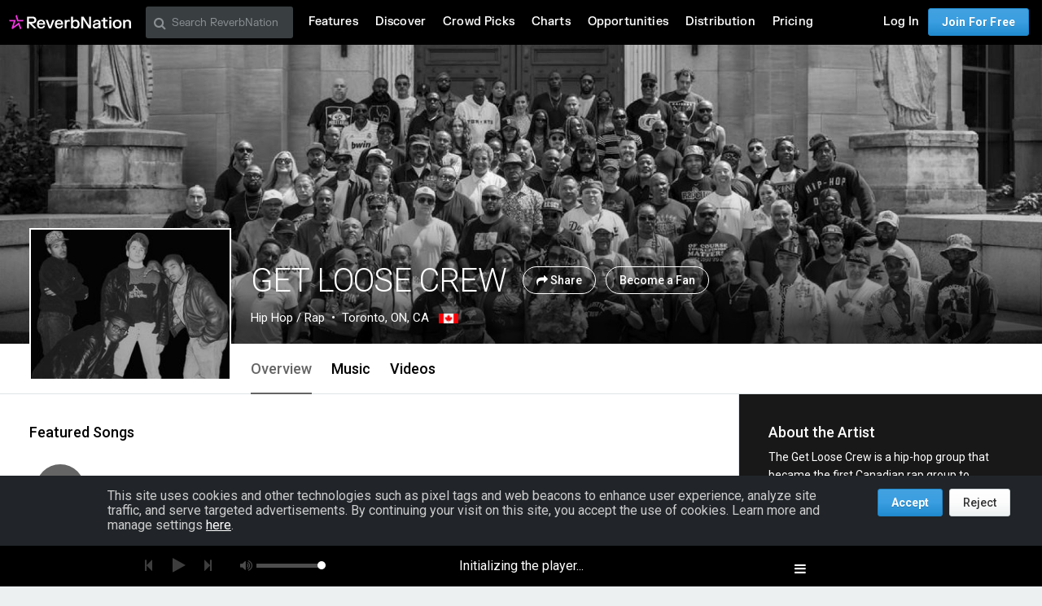

--- FILE ---
content_type: text/html; charset=utf-8
request_url: https://www.reverbnation.com/getloosecrew
body_size: 280780
content:
<!DOCTYPE html>
<html lang="en" xmlns:og="http://ogp.me/ns#" xmlns:fb="http://www.facebook.com/2008/fbml">
<head>
  <meta http-equiv="Content-Type" content="text/html; charset=UTF-8"/>
  <meta http-equiv="Content-language" content="en"/>
  <title>GET LOOSE CREW | ReverbNation</title>
  <meta http-equiv="X-UA-Compatible" content="IE=edge"/>
  <meta name="description" content="Hip Hop music, lyrics, and videos from Toronto, ON, CA on ReverbNation"/>
  <meta name="author" content="BandLab Singapore Pte. Ltd."/>
  <meta name="copyright" content="Copyright (c) by BandLab Singapore Pte. Ltd.  All Rights Reserved."/>
  <meta name="globalsign-domain-verification" content="uA3HXlqwygDE05SIMENXziRJJfWhv_QYARYZPBIjSp"/>
  <meta name="viewport" content="width=device-width, initial-scale=1.0, user-scalable=0, maximum-scale=1.0"/>


  <link rel="canonical" href="https://www.reverbnation.com/getloosecrew"/>

  <link rel="apple-touch-icon" sizes="180x180" href="https://d16o2fplq2wi4c.cloudfront.net/20251201160620/images/meta/apple-touch-icon.png">
  <link rel="icon" type="image/png" href="https://d16o2fplq2wi4c.cloudfront.net/20251201160620/images/meta/favicon-32x32.png" sizes="32x32">
  <link rel="icon" type="image/png" href="https://d16o2fplq2wi4c.cloudfront.net/20251201160620/images/meta/favicon-16x16.png" sizes="16x16">
  <link rel="manifest" href="https://d16o2fplq2wi4c.cloudfront.net/20251201160620/images/meta/manifest.json">
  <link rel="mask-icon" href="https://d16o2fplq2wi4c.cloudfront.net/20251201160620/images/meta/safari-pinned-tab.svg" color="#e72e2e">
  <meta name="theme-color" content="#0d0d0e">
  <meta name="image_src" content="https://d3e6ckxkrs5ntg.cloudfront.net/artists/images/1612801/original/crop:x0y0w696h600/hash:1467182882/1306837131_GLC.jpg?1467182882"/>
  <meta property="og:image" content="https://d3e6ckxkrs5ntg.cloudfront.net/artists/images/1612801/original/crop:x0y0w696h600/hash:1467182882/1306837131_GLC.jpg?1467182882"/>
  <link rel="alternate" type="text/xml+oembed" href="https://www.reverbnation.com/oembed?url=https%3A%2F%2Fwww.reverbnation.com%2Fgetloosecrew&format=xml">
  <link rel="alternate" type="text/json+oembed" href="https://www.reverbnation.com/oembed?url=https%3A%2F%2Fwww.reverbnation.com%2Fgetloosecrew&format=json">
    <meta property="fb:app_id" content="2498397125"/>
  <meta property="og:type" content="band"/>
  <meta property="og:title" content="GET LOOSE CREW | Hip Hop from Toronto, ON, CA"/>
  <meta property="og:site_name" content="ReverbNation"/>
  <meta property="og:url" content="http://www.reverbnation.com/getloosecrew"/>
  <meta property="og:description" content="Hip Hop | Toronto, ON, CA"/>
  <meta property="og:locale" content="en_us"/>
  <meta name="twitter:card" content="player"/>
  <meta name="twitter:site" content="@ReverbNation"/>
  <meta name="rn-current-revision-hex" content="e7f0b8b717a1dc4084bb7961d83107aa604650d6"/>
  <meta name="csrf-param" content="authenticity_token" />
<meta name="csrf-token" content="DG47ciD581S9jAoK8Xeu44o5Cmc4MoUKyyOncn1koIWEnbLNWoSgcRi+jxRd7Q075gxroinwKB++q7Y/gtTe7g==" />
  
<meta name="twitter:title" content="GET LOOSE CREW | ReverbNation"/>
<meta name="twitter:description" content="Hip Hop music, lyrics, and videos from Toronto, ON, CA on ReverbNation"/>
<meta name="twitter:image" content="https://d3e6ckxkrs5ntg.cloudfront.net/artists/images/1612801/original/resize:248x186/crop:x0y0w696h522/hash:1467182882/1306837131_GLC.jpg?1467182882"/>
<meta name="twitter:player" content="https://www.reverbnation.com/widget_code/html_widget/artist_1612801?widget_id=55&client_id=t23vwef5f&pwc[autoplay]=1&pwc[included_songs]=1&context_type=playlist&id_unique=artist_1612801"/>
<meta name="twitter:player:width" content="435" />
<meta name="twitter:player:height" content="435" />




  <link rel="stylesheet" media="screen" href="//fonts.googleapis.com/css?family=Roboto:100,300,300italic,400,400italic,500,700" />
  <link rel="stylesheet" media="screen" href="https://d16o2fplq2wi4c.cloudfront.net/20251201160620/stylesheets/compiled/v3/main.css" data-norem="true" />
  <!--[if (!IE)|(gte IE 8)]><!-->
<link rel="stylesheet" media="screen" href="https://d16o2fplq2wi4c.cloudfront.net/20251201160620/assets/v4_required-datauri.css" data-norem="true" />
<!--<![endif]-->
<!--[if lte IE 7]>
<link rel="stylesheet" media="screen" href="https://d16o2fplq2wi4c.cloudfront.net/20251201160620/assets/v4_required.css" data-norem="true" />
<![endif]-->
  
  
  <!--[if (!IE)|(gte IE 8)]><!-->
<link rel="stylesheet" media="screen" href="https://d16o2fplq2wi4c.cloudfront.net/20251201160620/assets/zurb_foundation-datauri.css" />
<link rel="stylesheet" media="screen" href="https://d16o2fplq2wi4c.cloudfront.net/20251201160620/assets/v4_foundation-datauri.css" />
<!--<![endif]-->
<!--[if lte IE 7]>
<link rel="stylesheet" media="screen" href="https://d16o2fplq2wi4c.cloudfront.net/20251201160620/assets/zurb_foundation.css" />
<link rel="stylesheet" media="screen" href="https://d16o2fplq2wi4c.cloudfront.net/20251201160620/assets/v4_foundation.css" />
<![endif]-->
  <link rel="stylesheet" media="screen" href="https://d16o2fplq2wi4c.cloudfront.net/20251201160620/stylesheets/bandlab/web-fonts/FKGrotesk.css" />
  <link rel="stylesheet" media="screen" href="https://d16o2fplq2wi4c.cloudfront.net/20251201160620/stylesheets/bandlab/sullivan/signup.css" />
  <link rel="stylesheet" media="screen" href="https://d16o2fplq2wi4c.cloudfront.net/20251201160620/stylesheets/bandlab/sullivan/header.css" />

    <link rel="stylesheet" media="screen" href="https://d16o2fplq2wi4c.cloudfront.net/20251201160620/stylesheets/compiled/rn_foundation/modules/artist_profile/artist_profile.css" />
  <link rel="stylesheet" media="screen" href="https://d16o2fplq2wi4c.cloudfront.net/20251201160620/stylesheets/compiled/v3/spotlight.css" />
  <link rel="stylesheet" media="screen" href="https://d16o2fplq2wi4c.cloudfront.net/20251201160620/stylesheets/vendor/owl.carousel.css" />


  <link rel="stylesheet" media="screen" href="https://d16o2fplq2wi4c.cloudfront.net/20251201160620/stylesheets/bandlab/sullivan/common.css" />


  
  
<script type="text/javascript" lazy_load="false">
  if (location.href.match(/#\!((\/|\?){1}.*)/)) location.href = RegExp.$1;
  Reverb = window.Reverb || {}; Rn = Reverb;
  Reverb.config = {"env":"production","framework_version":"R4.1.003","static_cache_server":"https://d16o2fplq2wi4c.cloudfront.net/20251201160620","image_cache_server":"https://d16o2fplq2wi4c.cloudfront.net/20251201160620","rails_version":"4.2.11","rails_page":"artist#index","v4_to_v3":["https://d16o2fplq2wi4c.cloudfront.net/20251201160620/assets/v4_to_v3-datauri.css"],"v3_logged_in":["https://d16o2fplq2wi4c.cloudfront.net/20251201160620/assets/v3_logged_in-datauri.css"],"gapi_config":{"accessKey":"AIzaSyD8wq_rgQMnDzVzYQldTbUzrkrR58dQhs8","clientId":"780260991283.apps.googleusercontent.com"},"google_key":"AIzaSyD8wq_rgQMnDzVzYQldTbUzrkrR58dQhs8","google_recaptcha_sitekey":"6Le4XhMUAAAAANmpjqukRS3TlNbuDS7OBlBVppII","google_recaptcha_enterprise_sitekey":"6Ld9zkAhAAAAAGLhdgNWTlU4NQYMVYfMnEWNlLSN","requirejs":{"baseUrl":"https://d16o2fplq2wi4c.cloudfront.net/20251201160620/assets/rjs","urlArgs":"e7f0b8b717","shim":{"facebook":{"exports":"FB"},"gpt":{"exports":"googletag"},"vendor/plupload/2.1.1/plupload.dev":["vendor/plupload/2.1.1/moxie"],"vendor/waypoints/sticky":["vendor/waypoints/jquery.waypoints"]},"paths":{"vendor":"../../javascripts/vendor","soundmanager2":"../../javascripts/vendor/soundmanager2.min","jqcloud":"../../javascripts/vendor/jqcloud/jqcloud2","scrollreveal":"../../javascripts/vendor/scrollreveal/scrollreveal","video-js-novtt":"../../javascripts/vendor/video.novtt","facebook":"//connect.facebook.net/en_US/sdk","gpt":"https://securepubads.g.doubleclick.net/tag/js/gpt","async":"../../javascripts/vendor/amd/async"}},"facebook_app_ids":{"reverbnation":"2498397125","band_profile":"2405167945","download_app":"6452028673","shows_app":"7085335997","join_app":"306495682738302","videos_app":"261560383923827","control_room":"307571686013112"},"facebook_scopes":{"login":"email","band_profile_basic":"email","fan_reach":"email","manage_pages":"pages_manage_ads,pages_manage_metadata,pages_read_engagement,pages_show_list,pages_read_user_content","email":"email","publish_page":"pages_manage_ads,pages_manage_metadata,pages_read_engagement,pages_show_list,pages_read_user_content,pages_manage_posts,pages_manage_engagement","publish_personal":"","band_profile_extended":"email,pages_manage_ads,pages_manage_metadata,pages_read_engagement,pages_show_list,pages_read_user_content","publish_tab":"email,pages_manage_ads,pages_manage_metadata,pages_read_engagement,pages_show_list,pages_read_user_content","sync_personal":"email","sync_page":"email,pages_manage_ads,pages_manage_metadata,pages_read_engagement,pages_show_list,pages_read_user_content,read_insights","import_photos":"user_photos","gig_finder":"user_friends","venue_take_ownership":"email,pages_manage_ads,pages_manage_metadata,pages_read_engagement,pages_show_list,pages_read_user_content,read_insights"},"facebook_optional_scopes":{"login":["user_friends","user_location"],"band_profile_basic":[],"fan_reach":[]},"graph_api_v2":true,"social_networks":["fb_connect","fb_page","twitter","google-api","google-youtube","instagram","apple-id","bandlab"],"web_server":"https://www.reverbnation.com","cloudsponge_domain_key":"ACL5B72TAB6LS4TXCTZ5","honeybadger_api_key":"hbp_XbuTvPDZwWIgRrr35D4ZGpcvDB8mVQ2AKIDv"};
  window.CKEDITOR_BASEPATH = 'https://d16o2fplq2wi4c.cloudfront.net/20251201160620/javascripts/ckeditor/'
</script>
  <script src="https://d16o2fplq2wi4c.cloudfront.net/20251201160620/assets/v3_common.js"></script>
  <script src="https://d16o2fplq2wi4c.cloudfront.net/20251201160620/assets/music_player.js"></script>
  <script src="https://d16o2fplq2wi4c.cloudfront.net/20251201160620/assets/video_player.js"></script>


  
<script type="text/javascript" lazy_load="false">
  require.config(Reverb.config.requirejs);
  $j = jQuery.noConflict();



  if (Reverb && Reverb.Consent) {
    Reverb.Consent.initialize({"revision":"production-e7f0b8b717a1dc4084bb7961d83107aa604650d6","scopes":[{"id":100,"name":"cookie:group:analytics","version":0},{"id":101,"name":"cookie:group:advertising","version":0}],"hasConsentByDefault":false});
  }
</script>

  <script type="text/javascript">
    (function () {
        var date_parts = "2026-1-13".split("-"), p = parseInt

        Reverb.TODAY = new Date(p(date_parts[0]), (p(date_parts[1]) - 1), p(date_parts[2]))
    })();



    jQuery(function() {
      MusicPlayer.setup({"blank_mp3":"https://d16o2fplq2wi4c.cloudfront.net/20251201160620/audio_player/blank.mp3","client":"234s3rwas","server":"https://www.reverbnation.com","pass":"94e0b14519390a5f2982"});
      VideoPlayerCore.setup({"server":"https://www.reverbnation.com","pass":"cb7660a049c709d959bd"});
    });
  </script>


</head>

<body id="musicpimp" class=" gecko redaptive zurb redaptive-page">

<div class="row"></div>

<div class="sullivan zurbify"
     id="foundation_page_header"
     ng-controller="HeaderCtrl"
     ng-class="{'open': drawer != 'closed', 'closed': drawer == 'closed'}"
     rn-modernizr="opacity, stock_android_browser, csstransforms, csstransforms3d, cssanimations"
     rn-ios-fixed-fix>
  <div history-manager id="history-manager"></div>
  <div event-listener="reverb:menu:update"></div>

  <div class="contain-to-grid">
    <div ng-if="viewset && menu && reverbUser" ng-include="'header/' + viewset + '/menu_bar.html'"></div>
    <div ng-if="!(viewset && menu && reverbUser)">
      <nav class="menu-bar row">
        <section class="small-12 columns">
          <ul class="left inline-list desktop">
            <li>
              <a href="/"><svg width="150" height="30" class="logo">
  <image xlink:href="https://d16o2fplq2wi4c.cloudfront.net/20251201160620/images/v5/rn_logos/reverbnation_logo_color_dark.svg" src="https://d16o2fplq2wi4c.cloudfront.net/20251201160620/images/v5/rn_logos/reverbnation_logo_color_dark.svg" width="150" height="30" />
</svg>
</a>
            </li>
          </ul>
        </section>
      </nav>
    </div>
  </div>

</div>


  <script>
    (function(window) {
      var slice = [].slice;

      // Private API, bypasses consent checking.
      window._dataLayer = window._dataLayer || [];
      var _dataLayer = window._dataLayer;

      window.Reverb = window.Reverb || {};
      var Reverb = window.Reverb;

      Reverb.GoogleTagManager = Reverb.GoogleTagManager || (function() {
        var enabled = false, queue = [];

        function enable() {
          enabled = true;
          for (; queue.length > 0;) {
            _dataLayer.push.apply(_dataLayer, queue.shift());
          }
        }

        function disable() { enabled = false; }

        function push() {
          var argsAsArray = slice.call(arguments, 0);
          if (enabled) {
            _dataLayer.push.apply(_dataLayer, argsAsArray);
          } else {
            queue.push(argsAsArray);
          }
        }

        return {
          enable: enable,
          disable: disable,
          push: push
        };
      })();

      Reverb.GoogleTagManager.push({});

      // Public API into GTM (also available as Reverb.GoogleTagManager)...
      window.dataLayer = window.dataLayer || [];
      for (; window.dataLayer.length > 0;) { // Process any data in the queue...
        Reverb.GoogleTagManager.push(window.dataLayer.shift());
      }
      window.dataLayer.push = Reverb.GoogleTagManager.push; // Alias Reverb.GoogleTagManager.push as dataLayer.push...

      window.reverbConsentCallbacks = window.reverbConsentCallbacks || [];
      window.reverbConsentCallbacks.push(function(Consent) {
        Consent.has_consent(Consent.SCOPE_COOKIE_GROUP_ANALYTICS).then(function() {
          return Consent.has_consent(Consent.SCOPE_COOKIE_GROUP_ADVERTISING);
        }).then(Reverb.GoogleTagManager.enable, Reverb.GoogleTagManager.disable).always(function() {
          if (Reverb.Event) {
            // Watch for updates after initial consent has been resolved.
            Reverb.Event.bind('consent:updated', jQuery('<div></div>').appendTo('body'), function() {
              Consent.has_consent(Consent.SCOPE_COOKIE_GROUP_ANALYTICS).then(function() {
                return Consent.has_consent(Consent.SCOPE_COOKIE_GROUP_ADVERTISING);
              }).then(Reverb.GoogleTagManager.enable, Reverb.GoogleTagManager.disable);
            });
          }
        });
      });
    })(window);
  </script>

  <!-- Google Tag Manager -->
  <!-- Google Tag Manager -->
  <script>(function(w,d,s,l,i){w[l]=w[l]||[];w[l].push({'gtm.start':
  new Date().getTime(),event:'gtm.js'});var f=d.getElementsByTagName(s)[0],
  j=d.createElement(s),dl=l!='dataLayer'?'&l='+l:'';j.async=true;j.src=
  '//www.googletagmanager.com/gtm.js?id='+i+dl;f.parentNode.insertBefore(j,f);
  })(window,document,'script','_dataLayer','GTM-T92MNF');</script>
  <!-- End Google Tag Manager -->

  



<input id="yui-history-field" type="hidden"/>

<div id="fb-root"></div>

<!-- Messages we flash to users on success/failure of certain actions -->
<div id="standard_flash_message" class="hidden_message standard_flash_message">
  <div data-role="content">&nbsp;</div>
  <div data-role="close"><a href="javascript:;">x</a></div>
</div>



<noscript>
<div id="warning_for_disabled_js_users" style="margin: 0 auto;position: relative;text-align: center; width: 980px;background:#555555; color:white; padding:10px;font-size:18px;line-height:26px;">
  <div style="float:left;">
    <img src="https://d16o2fplq2wi4c.cloudfront.net/20251201160620/images/v3/front_facing/page_header/noscript_exclamation.png" alt="Noscript exclamation" />
  </div>
  <div style="float:left;margin-left:10px;text-align:left;">
    ReverbNation makes heavy use of javascript<br/>
    You should enable javascript on your browser to best experience this site.
  </div>
  <div style="clear:both;"></div>
</div>
</noscript>

<div class="zurbify">
  <div class="profile-admin-toolbar-spacer hide-for-small-only"></div>
</div>
<div id="page_header_message" class="zurbify distraction--always hidden clearfix responsive-width"></div>
<div id="page_contents" class="zurbify">

    















    


<!-- don't build jsonld if xhr as eval will fail -->
<!-- Add json-ld song/video/show data -->
<script type="application/ld+json">{"@context":"http://schema.org","@type":"MusicRecording","name":"NARDWUAR vs MAESTRO FRESH W...","duration":"PT43S","url":"https://www.reverbnation.com/getloosecrew/song/34754889-nardwuar-vs-maestro-fresh-wes-interview","inAlbum":{"@type":"MusicAlbum","name":"GET LOOSE CREW"}}</script>
<script type="application/ld+json">{"@context":"http://schema.org","@type":"MusicRecording","name":"Get Loose Crew","duration":"PT297S","url":"https://www.reverbnation.com/getloosecrew/song/8823437-get-loose-crew","inAlbum":{"@type":"MusicAlbum","name":"GET LOOSE CREW"}}</script>
<script type="application/ld+json">{"@context":"http://schema.org","@type":"MusicRecording","name":"Wannabe","duration":"PT276S","url":"https://www.reverbnation.com/getloosecrew/song/31908395-wannabe","inAlbum":{"@type":"MusicAlbum","name":"GET LOOSE CREW"}}</script>
<script type="application/ld+json">{"@context":"http://schema.org","@type":"MusicRecording","name":"Rap Vigilante","duration":"PT274S","url":"https://www.reverbnation.com/getloosecrew/song/31908398-rap-vigilante","inAlbum":{"@type":"MusicAlbum","name":"GET LOOSE CREW"}}</script>
<script type="application/ld+json">{"@context":"http://schema.org","@type":"MusicRecording","name":"Protocol of Rap","duration":"PT270S","url":"https://www.reverbnation.com/getloosecrew/song/31908400-protocol-of-rap","inAlbum":{"@type":"MusicAlbum","name":"GET LOOSE CREW"}}</script>
<script type="application/ld+json">{"@context":"http://schema.org","@type":"VideoObject","name":"DJ Jel aka CHris Got-Rocks ...","description":"Watch DJ Jel aka CHris Got-Rocks Jackson talks Get Loose Crew \u0026 Hip Hop History on ReverbNation","duration":"PT387S","uploadDate":"2020-06-23T14:06:34-04:00","url":"https://www.reverbnation.com/artist/video/16520838","thumbnailUrl":"https://i.ytimg.com/vi/WnuEClUb7Yg/sddefault.jpg"}</script>





<div class="new-profile"><!-- @todo: remove this once the new profile is everywhere -->

<div id="artistProfile" class="artist_profile_content profile-wrap profile-wrap--fan-view"
     ng-controller="NavigationCtrl as navigation">
  <div ng-include="'artist_profile/color_palette.html'" ng-controller="ColorCtrl as color"></div>

  
  <div class="profile-header-wrap profile-header-wrap--with-cover profile-header-wrap--cover-visible" id="page_object_profile_header">
    <div class="profile-header-wrap__cover profile-header-wrap__switch"  ng-controller="ArtistCtrl as header" data-toggle>
      
<!--
  Artist Profile Content
-->
<div ng-controller="LayoutCtrl as layout" ng-style="{ ':before {display: none}': toggleController.toggled('showBioInHeader') }"
  class="wrap  hover-or-touch--block
  profile-header profile-header__fullWidth js-profile-user-header
  profile-header--with-photo">

  <!--
    Artist Profile Cover Photo
    -- parallax is only implemented if the user isn't
    -- an admin (due to the admin panel sitting on top of cover photo)
    -- parallax js (bottom) hooks to .js-cover-photo
  -->
  <div class="artist-profile-head-wrapper max-profile-width of-h">
    <div id="artist_profile_cover_photo" class="qa-profile-cover-photo js-cover-photo profile-header__cover-photo profile-header__cover-photo-background card card--shadowed
       card--overlay-large" style="background-color:#181818;background-image:url(https://d3e6ckxkrs5ntg.cloudfront.net/profile_cover_photos/images/2849787/original/resize:480x186/crop:x0y0w1920h746/quality:90/hash:1743700408/EXH_172422-1200px-72dpi_copy.jpg?1743700408);"
      data-cover-photo-present-classes="card--overlay-large" data-ng-style="{ 'background-color': color.palette.getPalette().vibrant.dark };" data-ng-controller="ColorCtrl as color"
      data-viewport-background-image data-image-url-for-medium="https://d3e6ckxkrs5ntg.cloudfront.net/profile_cover_photos/images/2849787/original/crop:x0y0w1920h746/quality:90/hash:1743700408/EXH_172422-1200px-72dpi_copy.jpg?1743700408">
                  </div>
  </div>
</div>

<div class="js-profile-info">
  
<!-- About Profile Modal/Overlay -->
<div class="profile-about-modal ng-cloak" ng-if="toggleController.toggled('showBioInHeader')">
  <div class="expand_profile_content">
    <div class="content">
      <span class="bold text-white right rl1 show-for-small-only">
        <a class="text-white ng-cloak" href="javascript:;" ng-click="toggleController.toggle('showBioInHeader')">
          Close <i class="icon-fa icon-close"></i>
        </a>
      </span>
      <div class="row">
        <div class="profile-header__info" ng-controller="ViewportCtrl as viewPort">
  <artist-profile-photo class="show-for-small-only" profile-photo-class="profile-header-nav__photo"></artist-profile-photo>
  <!--- 
    Mobile width Artist header information
  --> 
  <div class="profile-header__info__title-wrapper show-for-small-only" ng-if="!viewPort.is('medium')">
    <h1 class="profile-header__info__title qa-artist-name inline m2" data-navigation-scroll-to data-scroll-offset="75">
      GET LOOSE CREW
    </h1>
    <div data-ng-controller="LayoutCtrl as layout" ng-cloak>
      <!-- Artist genre/location --> 
      <div class="profile-header__info__description row mt1 mb1">
        <span class="profile-header__info__genre">
          Hip Hop / Rap
        </span>
        <span class="profile-header__info__location">
          Toronto, ON, CA
          <span ng-if="layout.isEnabled('flag')">
            &nbsp;
            <img alt="CA" class="profile-header__info__flag" src="https://d16o2fplq2wi4c.cloudfront.net/20251201160620/images/profile/tiny_flags/CA.png" />
          </span>
        </span>
        <span class="profile-header__info__more_bio bold text-black ml1"
          data-ng-if="!toggleController.toggled('showBioInHeader') && (layout.isEnabled('bio') || layout.isEnabled('links'))">
          ... <a class="text-black text-tiny" href="javascript:;" data-ng-click="toggleController.toggle('showBioInHeader')">more</a>
        </span>
      </div>
      <!-- Fan/Share Artist -->
      <div class="profile-header__info__actions row">
        <span class="profile-header__info__actions__toggle_fan" ng-if="!layout.adminControls.userCanMaintain">
          <a rel="nofollow" data-fan-action="add" data-fan-url="/artist/become_fan/1612801?without_modal=true" data-page-object-id="artist_1612801" class="button button--add--profile button--primary inverted middle  " href="javascript:;"> Become a Fan</a>
          <a rel="nofollow" data-fan-action="remove" data-fan-url="/artist/became_fan_save/artist_1612801?become_a_fan=0&amp;modal=manage_fan_settings&amp;receive_emails=0&amp;without_modal=true" data-page-object-id="artist_1612801" class="button button--added--profile button--primary button--added--remove-on-hover inverted middle  hide" href="javascript:;"> Remove Fan</a>
        </span>
        <share-button
          type="header" 
          class="ml1" 
          ng-if="layout.adminControls.userCanMaintain">
        </share-button>
        <share-button 
          type="small-button" 
          class="ml1" 
          ng-if="!layout.adminControls.userCanMaintain">
        </share-button>
        <span ng-if="!layout.adminControls.userCanMaintain">
          <a href="#" class="button button--actions button--actions--outline blue-circle middle p1 ml1"
            data-dropdown="ph_artist_1612801"></a>
        </span>
      </div>
    </div>
  </div>

  <!--- 
    Full width Artist header information
  --> 
  <div class="profile-header__info__title-wrapper hide-for-small-only" ng-if="viewPort.is('medium')">
    <h1 class="profile-header__info__title qa-artist-name inline mr2" data-navigation-scroll-to data-scroll-offset="50">
      GET LOOSE CREW
    </h1>
    <div class="profile-header__info__actions inline">
      <share-button type="header"></share-button>
        <a rel="nofollow" data-fan-action="add" data-fan-url="/artist/become_fan/1612801?without_modal=true" data-page-object-id="artist_1612801" class="button button--add--profile button--glass--solid button--glass--solid--black inverted middle ml1 shadowed text-shadow " href="javascript:;"> Become a Fan</a>
        <a rel="nofollow" data-fan-action="remove" data-fan-url="/artist/became_fan_save/artist_1612801?become_a_fan=0&amp;modal=manage_fan_settings&amp;receive_emails=0&amp;without_modal=true" data-page-object-id="artist_1612801" class="button button--added--profile button--glass--solid button--glass--solid--black button--added--remove-on-hover inverted middle ml1 shadowed text-shadow hide" href="javascript:;"> Remove Fan</a>
      <div data-dropdown="ph_artist_1612801"></div>
    </div>
    <div data-ng-controller="LayoutCtrl as layout" ng-cloak>
      <span class="profile-header__info__genre left">Hip Hop / Rap</span>
      <span class="profile-header__info__location left">
        Toronto, ON, CA
        <span ng-if="layout.isEnabled('flag')">
          &nbsp;
          <img alt="CA" class="profile-header__info__flag" src="https://d16o2fplq2wi4c.cloudfront.net/20251201160620/images/profile/tiny_flags/CA.png" />
        </span>
      </span>
    </div>
  </div>
</div>

      </div>
      <div class="row about-modal-bio">
        <div class="small-12 columns">
          <div class="text-white text-left" data-if-layout-enabled="bio" ng-include="'artist_profile/modules/sidebar/bio.html'"></div>
        </div>
      </div>
      <div class="row about-modal-links">
        <div class="small-12 columns">
          <div class="text-white text-left" data-if-layout-enabled="links" ng-include="'artist_profile/modules/sidebar/around_the_web_links.html'"></div>
        </div>
      </div>
    </div>
  </div>
</div>

<div class="profile-header__content-wrapper max-profile-width">
  <div class="js-profile-header-profile-info">
    <div ng-class="{ 'about-modal-open': toggleController.toggled('showBioInHeader') }">
      <div class="profile-header__info" ng-controller="ViewportCtrl as viewPort">
  <artist-profile-photo class="show-for-small-only" profile-photo-class="profile-header-nav__photo"></artist-profile-photo>
  <!--- 
    Mobile width Artist header information
  --> 
  <div class="profile-header__info__title-wrapper show-for-small-only" ng-if="!viewPort.is('medium')">
    <h1 class="profile-header__info__title qa-artist-name inline m2" data-navigation-scroll-to data-scroll-offset="75">
      GET LOOSE CREW
    </h1>
    <div data-ng-controller="LayoutCtrl as layout" ng-cloak>
      <!-- Artist genre/location --> 
      <div class="profile-header__info__description row mt1 mb1">
        <span class="profile-header__info__genre">
          Hip Hop / Rap
        </span>
        <span class="profile-header__info__location">
          Toronto, ON, CA
          <span ng-if="layout.isEnabled('flag')">
            &nbsp;
            <img alt="CA" class="profile-header__info__flag" src="https://d16o2fplq2wi4c.cloudfront.net/20251201160620/images/profile/tiny_flags/CA.png" />
          </span>
        </span>
        <span class="profile-header__info__more_bio bold text-black ml1"
          data-ng-if="!toggleController.toggled('showBioInHeader') && (layout.isEnabled('bio') || layout.isEnabled('links'))">
          ... <a class="text-black text-tiny" href="javascript:;" data-ng-click="toggleController.toggle('showBioInHeader')">more</a>
        </span>
      </div>
      <!-- Fan/Share Artist -->
      <div class="profile-header__info__actions row">
        <span class="profile-header__info__actions__toggle_fan" ng-if="!layout.adminControls.userCanMaintain">
          <a rel="nofollow" data-fan-action="add" data-fan-url="/artist/become_fan/1612801?without_modal=true" data-page-object-id="artist_1612801" class="button button--add--profile button--primary inverted middle  " href="javascript:;"> Become a Fan</a>
          <a rel="nofollow" data-fan-action="remove" data-fan-url="/artist/became_fan_save/artist_1612801?become_a_fan=0&amp;modal=manage_fan_settings&amp;receive_emails=0&amp;without_modal=true" data-page-object-id="artist_1612801" class="button button--added--profile button--primary button--added--remove-on-hover inverted middle  hide" href="javascript:;"> Remove Fan</a>
        </span>
        <share-button
          type="header" 
          class="ml1" 
          ng-if="layout.adminControls.userCanMaintain">
        </share-button>
        <share-button 
          type="small-button" 
          class="ml1" 
          ng-if="!layout.adminControls.userCanMaintain">
        </share-button>
        <span ng-if="!layout.adminControls.userCanMaintain">
          <a href="#" class="button button--actions button--actions--outline blue-circle middle p1 ml1"
            data-dropdown="ph_artist_1612801"></a>
        </span>
      </div>
    </div>
  </div>

  <!--- 
    Full width Artist header information
  --> 
  <div class="profile-header__info__title-wrapper hide-for-small-only" ng-if="viewPort.is('medium')">
    <h1 class="profile-header__info__title qa-artist-name inline mr2" data-navigation-scroll-to data-scroll-offset="50">
      GET LOOSE CREW
    </h1>
    <div class="profile-header__info__actions inline">
      <share-button type="header"></share-button>
        <a rel="nofollow" data-fan-action="add" data-fan-url="/artist/become_fan/1612801?without_modal=true" data-page-object-id="artist_1612801" class="button button--add--profile button--glass--solid button--glass--solid--black inverted middle ml1 shadowed text-shadow " href="javascript:;"> Become a Fan</a>
        <a rel="nofollow" data-fan-action="remove" data-fan-url="/artist/became_fan_save/artist_1612801?become_a_fan=0&amp;modal=manage_fan_settings&amp;receive_emails=0&amp;without_modal=true" data-page-object-id="artist_1612801" class="button button--added--profile button--glass--solid button--glass--solid--black button--added--remove-on-hover inverted middle ml1 shadowed text-shadow hide" href="javascript:;"> Remove Fan</a>
      <div data-dropdown="ph_artist_1612801"></div>
    </div>
    <div data-ng-controller="LayoutCtrl as layout" ng-cloak>
      <span class="profile-header__info__genre left">Hip Hop / Rap</span>
      <span class="profile-header__info__location left">
        Toronto, ON, CA
        <span ng-if="layout.isEnabled('flag')">
          &nbsp;
          <img alt="CA" class="profile-header__info__flag" src="https://d16o2fplq2wi4c.cloudfront.net/20251201160620/images/profile/tiny_flags/CA.png" />
        </span>
      </span>
    </div>
  </div>
</div>

    </div>
  </div>

  <!--
    Artist Profile Sticky Nav
  -->
  <div class="js-sticky-nav-wrapper sticky-navigation-module">
    <div class="profile-header-nav-wrapper js-nav-module zindex100">
      <div class="profile-header-nav">
        <!-- artist profile photo directive -->
        <artist-profile-photo class="hide-for-small-only" profile-photo-class="profile-header-nav__photo mb2"></artist-profile-photo>
        
        <div class="profile-header-nav__sticky-info">
          <div class="profile-header-nav__small-title h4-size">
            <span data-ng-bind="header.artist.name"></span>
            <div class="profile-header-nav__small-title__actions">
              <share-button type="small-button"></share-button>
              <a rel="nofollow" data-fan-action="add" data-fan-url="/artist/become_fan/1612801?without_modal=true" data-page-object-id="artist_1612801" class="button--add small middle " data-fan-url="/artist/become_fan/1612801?without_modal=true&amp;hide_subscription_options=true" href="javascript:;"></a>
              <a rel="nofollow" data-fan-action="remove" data-fan-url="/artist/became_fan_save/artist_1612801?become_a_fan=0&amp;modal=manage_fan_settings&amp;receive_emails=0&amp;without_modal=true" data-page-object-id="artist_1612801" class="button--added
                button--added--remove-on-hover small middle hide" href="javascript:;"></a>
            </div>
          </div>
        </div>
        <div class="profile-header-nav__tabs">
          <nav class="tabs tabs--header tabs--compact-for-small-only tabs-centered-for-small-only clearfix tour-profile-tabs">
            <ul>
              <li class="tab-title" data-ng-if="false">
                <a>&nbsp;</a>
              </li>
              <li class="tab-title" ng-cloak ng-repeat="tab in navigation.tabs" ng-class="{ active: navigation.isActiveTab(tab) }">
                <a ng-click="navigation.setActiveTab(tab)">{{navigation.tabName(tab)}}</a>
              </li>
            </ul>
          </nav>
        </div>
      </div>
    </div>
  </div>
</div>


</div>

<ul id="ph_artist_1612801" data-dropdown-content="" class="f-dropdown text-left">
  <li>
    <a rel="nofollow" data-fan-action="add" data-fan-url="/artist/become_fan/1612801?without_modal=true" data-page-object-id="artist_1612801" class="" href="javascript:;"><i class="icon-fa icon-plus percent-0 mr2"></i>Save</a>
    <a rel="nofollow" data-fan-action="remove" data-fan-url="/artist/became_fan_save/artist_1612801?become_a_fan=0&amp;modal=manage_fan_settings&amp;receive_emails=0&amp;without_modal=true" data-page-object-id="artist_1612801" class="hide js-hide-for-fans--fask" href="javascript:;"><i class="icon-fa icon-minus percent-0 mr2"></i>Remove from Library</a>
    <div class="hide p1 js-show-for-fans--fask" data-page-object-id="artist_1612801">
      <i class="icon-fa icon-check percent-0 mr2"></i>
        Saved.
      <span class="bold">Receive Updates?</span>
      <div class="mt1">
        <div class="row">
          <div class="small-offset-1 small-5 columns">
            <a class="js-fan-action button m0" data-url="/artist/became_fan_save/artist_1612801?become_a_fan=1&amp;modal=manage_fan_settings&amp;receive_emails=1&amp;without_modal=true" href="javascript:;">Yes</a>
          </div>
          <div class="small-5 columns end">
            <a class="js-fan-action button m0" data-url="/artist/became_fan_save/artist_1612801?become_a_fan=1&amp;modal=manage_fan_settings&amp;receive_emails=0&amp;without_modal=true" href="javascript:;">No</a>
          </div>
        </div>
      </div>
    </div>
  </li>
  <li>
    <a title="Send Message to GET LOOSE CREW" id="message_to_artist_1612801" class="icon-fa icon-envelope" rel="nofollow" data-display="modal" data-url="/artist/message_to_fan/1612801" href="javascript:;"> Message</a>
  </li>
  <li>
    <a data-modal="current" rel="nofollow" data-display="modal" data-url="/page_object/share_page_object/artist_1612801" href="javascript:;"><i class="icon-fa icon-share percent-0 mr2"></i>Share Artist</a>
  </li>
</ul>



    </div>
  </div>


  <!--
    Artist Profile Update Main Content
  -->
  <div class="artist_profile_container full-width-grid max-profile-width">
    <div ng-include="'artist_profile/navigation.html'"></div>
  </div>
</div>

<div class="hidden">
      <div id="pixels_87abbf36-989a-43a5-a8a5-7e0d752c4c39" style="position:absolute;top:-10000px;left:-10000px;max-height:1px;max-width:1px;height:1px;width:1px;overflow:hidden;"></div>



</div>

</div><!-- @todo: remove this once the new profile is everywhere -->



    


  
  



</div> <!-- page_contents -->

<div id="foundation_page_footer" class="zurbify distraction--always">
  <div class="footer-push"></div>
  <div class="footer">
    <div class="wrap wrap--full bg-white py3 responsive-background">
      <div class="row my2-for-medium-up">
        <div class="small-12 medium-7 large-6 columns">
          <ul class="inline-list inline-list--chunky-bottom mb0">
            <li><span class="fw700">Tools For:</span></li>
            <li><a href="/band-promotion">Artists</a></li>
            <li><a href="/industryprofessionals"><span>Music </span>Industry</a></li>
            <li><a href="/fan-promotion">Fans</a></li>
            <li><a href="/venue-promotion">Venues</a></li>
          </ul>
        </div>
        <div class="small-12 medium-5 large-6 columns text-right-for-medium-up social-links footer-social">
          <div class="mb0 ml0 mt3 mt0-for-medium-up social-links ">
            <a class="social-links__link social-links__link--rn-blog" href="http://blog.reverbnation.com" target="_blank">
            </a>
            <a class="social-links__link social-links__link--facebook" href="http://facebook.com/reverbnation" target="_blank">
              <i class="icon-fa icon-facebook"></i>
            </a>
            <a class="social-links__link social-links__link--twitter" href="http://twitter.com/reverbnation" target="_blank">
              <i class="icon-fa icon-twitter"></i>
            </a>
            <a class="social-links__link social-links__link--youtube" href="http://www.youtube.com/user/ReverbNationVideos" target="_blank">
              <i class="icon-fa icon-youtube-play"></i>
            </a>
            <a class="social-links__link social-links__link--instagram" href="http://instagram.com/reverbnation" target="_blank">
              <i class="icon-fa icon-instagram"></i>
            </a>
            <a class="social-links__link social-links__link--pinterest" href="http://www.pinterest.com/reverbnation/" target="_blank">
              <i class="icon-fa icon-pinterest"></i>
            </a>
          </div>
        </div>
      </div>
    </div>

    <div class="wrap wrap--full wrap--no-margin bg-black pt3 pb6 responsive-background">
      <div class="row my2-for-medium-up">
        <div class="small-12 columns">

          <!-- regular footer links -->
          <div class="row hide-for-small-only ">
              <div class="medium-4 large-2 columns mb3-for-medium-only ">
                <h6 class="text-sullivanBlue fw500">ReverbNation</h6>
                <ul class="footer-links">
                    <li><a target="_blank" href="http://blog.reverbnation.com/">Blog</a></li>
                    <li><a target="_blank" href="https://careers.bandlab.com">Careers</a></li>
                    <li><a href="http://help.reverbnation.com">Need Help?</a></li>
                    <li><a href="/user/forgot_password">Forgot Password</a></li>
                    <li><a href="/connect">CONNECT</a></li>
                    <li>&nbsp;</li>
                    <li>&nbsp;</li>
                </ul>
              </div>
              <div class="medium-4 large-2 columns mb3-for-medium-only ">
                <h6 class="text-sullivanBlue fw500">Artist Membership</h6>
                <ul class="footer-links">
                    <li><a href="/band-promotion">Overview</a></li>
                    <li><a href="/pricing">Pricing</a></li>
                    <li><a href="/features/features_index">Feature Index</a></li>
                    <li>&nbsp;</li>
                    <li>&nbsp;</li>
                    <li>&nbsp;</li>
                    <li>&nbsp;</li>
                    <li>&nbsp;</li>
                </ul>
              </div>
              <div class="medium-4 large-2 columns mb3-for-medium-only ">
                <h6 class="text-sullivanBlue fw500">Artist Development</h6>
                <ul class="footer-links">
                    <li><a href="/band-promotion/opportunities">Opportunity Submissions</a></li>
                    <li><a href="/band-promotion/gig_finder">Gig Finder</a></li>
                    <li>&nbsp;</li>
                    <li>&nbsp;</li>
                    <li>&nbsp;</li>
                    <li>&nbsp;</li>
                    <li>&nbsp;</li>
                </ul>
              </div>
              <div class="medium-4 large-3 columns mb3-for-medium-only ">
                <h6 class="text-sullivanBlue fw500">Artist Tools</h6>
                <ul class="footer-links">
                    <li><a href="/band-promotion/promoteit">Advertise on Music Sites</a></li>
                    <li><a href="/band-promotion/sponsored_artist">Sponsored Artists</a></li>
                    <li><a href="/band-promotion/distribution">Digital Distribution</a></li>
                    <li><a href="/band-promotion/sell_direct">Sell Direct</a></li>
                    <li><a href="/band-promotion/fan_reach">Fan Reach</a></li>
                    <li><a href="/band-promotion/sitebuilder">Site Builder</a></li>
                    <li><a href="/marketplace">Marketplace</a></li>
                    <li><a href="https://publishing.reverbnation.com">Publishing Administration</a></li>
                </ul>
              </div>
              <div class="medium-4 large-3 columns mb3-for-medium-only end">
                <h6 class="text-sullivanBlue fw500">Policies</h6>
                <ul class="footer-links">
                    <li><a href="/termsandconditions">Terms &amp; Conditions</a></li>
                    <li><a href="/privacy">Privacy</a></li>
                    <li><a href="/privacy#your_california_privacy_rights"><span class="nowrap">Your California Privacy Rights</span></a></li>
                    <li><a href="/copyright">Copyright</a></li>
                    <li><a href="/trademark">Trademark</a></li>
                    <li><a href="/refund">Refunds</a></li>
                    <li><a href="/abuse">Abuse</a></li>
                    <li>&nbsp;</li>
                </ul>
              </div>
          </div>

          <!--accordion based mobile footer links -->
          <div class="row show-for-small-only">
            <div class="small-12 columns">
              <dl class="accordion accordion--footer-links" data-accordion>

                  <dd class="accordion-navigation">
                    <a href="#navLinks0" class="accordion--footer-links__header text-sullivanBlue"><h6 class="text-sullivanBlue fw500">ReverbNation</h6></a>
                    <div id="navLinks0" class="content">
                      <ul class="footer-links">
                          <li><a target="_blank" href="http://blog.reverbnation.com/">Blog</a></li>
                          <li><a target="_blank" href="https://careers.bandlab.com">Careers</a></li>
                          <li><a href="http://help.reverbnation.com">Need Help?</a></li>
                          <li><a href="/user/forgot_password">Forgot Password</a></li>
                          <li><a href="/connect">CONNECT</a></li>
                      </ul>
                    </div>
                  </dd>
                  <dd class="accordion-navigation">
                    <a href="#navLinks1" class="accordion--footer-links__header text-sullivanBlue"><h6 class="text-sullivanBlue fw500">Artist Membership</h6></a>
                    <div id="navLinks1" class="content">
                      <ul class="footer-links">
                          <li><a href="/band-promotion">Overview</a></li>
                          <li><a href="/pricing">Pricing</a></li>
                          <li><a href="/features/features_index">Feature Index</a></li>
                      </ul>
                    </div>
                  </dd>
                  <dd class="accordion-navigation">
                    <a href="#navLinks2" class="accordion--footer-links__header text-sullivanBlue"><h6 class="text-sullivanBlue fw500">Artist Development</h6></a>
                    <div id="navLinks2" class="content">
                      <ul class="footer-links">
                          <li><a href="/band-promotion/opportunities">Opportunity Submissions</a></li>
                          <li><a href="/band-promotion/gig_finder">Gig Finder</a></li>
                      </ul>
                    </div>
                  </dd>
                  <dd class="accordion-navigation">
                    <a href="#navLinks3" class="accordion--footer-links__header text-sullivanBlue"><h6 class="text-sullivanBlue fw500">Artist Tools</h6></a>
                    <div id="navLinks3" class="content">
                      <ul class="footer-links">
                          <li><a href="/band-promotion/promoteit">Advertise on Music Sites</a></li>
                          <li><a href="/band-promotion/sponsored_artist">Sponsored Artists</a></li>
                          <li><a href="/band-promotion/distribution">Digital Distribution</a></li>
                          <li><a href="/band-promotion/sell_direct">Sell Direct</a></li>
                          <li><a href="/band-promotion/fan_reach">Fan Reach</a></li>
                          <li><a href="/band-promotion/sitebuilder">Site Builder</a></li>
                          <li><a href="/marketplace">Marketplace</a></li>
                          <li><a href="https://publishing.reverbnation.com">Publishing Administration</a></li>
                      </ul>
                    </div>
                  </dd>
                  <dd class="accordion-navigation">
                    <a href="#navLinks4" class="accordion--footer-links__header text-sullivanBlue"><h6 class="text-sullivanBlue fw500">Policies</h6></a>
                    <div id="navLinks4" class="content">
                      <ul class="footer-links">
                          <li><a href="/termsandconditions">Terms &amp; Conditions</a></li>
                          <li><a href="/privacy">Privacy</a></li>
                          <li><a href="/privacy#your_california_privacy_rights"><span class="nowrap">Your California Privacy Rights</span></a></li>
                          <li><a href="/copyright">Copyright</a></li>
                          <li><a href="/trademark">Trademark</a></li>
                          <li><a href="/refund">Refunds</a></li>
                          <li><a href="/abuse">Abuse</a></li>
                      </ul>
                    </div>
                  </dd>
              </dl>
            </div>
          </div>
          <!-- // accordion based mobile footer links -->
          <hr class="mt2 mb3 mt1-for-medium-only mt3-for-large-up mb5-for-medium-up bg-midnightDarkAccent hr--dark" />
          <div class="row">
            <div class="small-12 columns text-white">
              <p class="mb2">
                <span title="v.production-e7f0b8b717a1dc4084bb7961d83107aa604650d6 Build timestamp: 2025-12-01 16:06:20 PM EST unicorn-deployment-66c6c8f99-fc8dq - RAILS 4.2.11">&copy;</span> 2006-2026 BandLab Singapore Pte. Ltd.
              </p>
              <p class="text-tiny dim mb0">All third party trademarks are the property of the respective trademark owners. ReverbNation is not affiliated with those trademark owners.</p>
            </div>
          </div>
        </div>
      </div>
    </div>
  </div>
</div>


<div id="gdpr_consent_banner" class="zurbify">
  <div class="full-width-grid p2 bg-coldDarkGray text-inverted text-default-size">
    <div class="row">
      <div class="small-12 medium-10 large-offset-1 large-9 columns">
        This site uses cookies and other technologies such as pixel tags and web beacons to enhance user experience,
        analyze site traffic, and serve targeted advertisements. By continuing your visit on this site, you accept the
        use of cookies. Learn more and manage settings
        <a id="js-gdpr-consent-settings" class="text-white text-underline">here</a>.
      </div>
      <div class="hide-for-small-only medium-2 columns end">
        <div class="accept-reject-container">
          <a class="js-gdpr-consent-accept button button--primary">Accept</a>
          <a class="js-gdpr-consent-reject button">Reject</a>
        </div>
      </div>
    </div>
    <div class="show-for-small-only row">
      <div class="accept-reject-container small-12 columns pt2">
        <a class="js-gdpr-consent-accept button button--primary">Accept</a>
        <a class="js-gdpr-consent-reject button">Reject</a>
      </div>
    </div>
  </div>
</div>

<script type="text/javascript">
  jQuery(function($) {
    $('#js-gdpr-consent-settings').on('click', function() {
      Reverb.Modal.open("/user/cookie_consent_modal");
    });

    function handleConsentDone(resp) {
      Reverb.Notification.info("Your privacy preferences have been updated.");
      Reverb.Consent.initialize(resp);
      Reverb.Event.trigger('consent:updated');
      $('#gdpr_consent_banner').remove();
    }

    function handleConsentFailed(resp) {
      Reverb.Notification.info("There was an error updating Your privacy preferences.");
      console.error('Consent error: ', resp);
    }

    $('.js-gdpr-consent-accept').on('click', function() {
      $.post('/user/cookie_consent_accept')
        .done(handleConsentDone)
        .fail(handleConsentFailed);
    });

    $('.js-gdpr-consent-reject').on('click', function() {
      $.post('/user/cookie_consent_reject')
        .done(handleConsentDone)
        .fail(handleConsentFailed);
    });
  });
</script>

<div id="docked_footer">
  <div id="loading_gif" >
  <span>Loading...</span>
</div>

<div class="v3_docked_footer_inner">
<div id="player_queue_item_template" class="template" data-template="    &lt;div class=&quot;player_queue_item&quot; &gt;
      &lt;a href=&quot;#&quot; class=&quot;toggle&quot;&gt;&lt;/a&gt;
      &lt;a href=&quot;#&quot; class=&quot;remove&quot; data-command=&quot;remove_song&quot;&gt;&lt;/a&gt;
      &lt;a href=&quot;#&quot; class=&quot;play_state&quot; data-command=&quot;play&quot; &gt;&lt;/a&gt;
      &lt;div class=&quot;content_wrap&quot;&gt;
        &lt;div class=&quot;content&quot;&gt;
          &lt;a href=&quot;{link}&quot; rel=&quot;nofollow&quot;&gt;&lt;img src=&quot;{image}&quot; /&gt;&lt;/a&gt;
          &lt;h3 title=&quot;{title}&quot;&gt;{title_display}&lt;/h3&gt;
          &lt;a href=&quot;{link}&quot; rel=&quot;nofollow&quot;&gt;&lt;h4 title=&quot;{artist}&quot;&gt;{artist_display}&lt;/h4&gt;&lt;/a&gt;
        &lt;/div&gt;
      &lt;/div&gt;
      &lt;div class=&quot;actions&quot; style=&quot;text-align:center&quot;&gt;
        &lt;a href=&quot;#&quot; class=&quot;first&quot; data-command=&quot;download&quot;&gt;Download&lt;/a&gt;
        &lt;a href=&quot;#&quot; data-command=&quot;share&quot;&gt;Share&lt;/a&gt;
        &lt;a href=&quot;#&quot; data-command=&quot;favorite&quot;&gt;Favorite&lt;/a&gt;
        &lt;a href=&quot;#&quot; data-command=&quot;lyrics&quot;&gt;Lyrics&lt;/a&gt;
        &lt;a href=&quot;#&quot; data-command=&quot;fan&quot; class=&quot;last&quot;&gt;Be a fan&lt;/a&gt;
      &lt;/div&gt;
    &lt;/div&gt;
"></div>
  <div class="footer_content clearfix">
    <div class="footer_music_player" id="music_player">

      <div class="player_queue collapsed" id="player_queue">
        <div class="player_queue_content">
          <div class="player_queue_header">
            <a href="#" data-command="toggle" class="collapse"></a>
          </div>

          <div class="player_queue_items card" data-card="queue_items">
            <div class="card_actions clearfix">
              <span data-role="title"></span>
              <a href="#" data-command="clear_playlist" class="playlist_action">Clear</a>
              <a href="#" data-command="share_playlist" class="playlist_action">Share All</a>
              <a href="#" data-command="show_discover" class="playlist_action">Channels</a>
            </div>
            <div class="player_queue_list"></div>
          </div>

          <div class=" card" data-card="queue_discover">
            <div class="card_actions">
              <a href="#" data-command="show_playlist" class="discovery_action">Show Queue</a>
            </div>
            <div class="player_queue_discover">
              <h2>ReverbNation Channels</h2>
              <h3>Select a Music Channel to Get Started</h3>

              <a href="#" data-command="discover_global">Global Chart Toppers</a>
              <a href="#" data-command="discover_local">Local Chart Toppers</a>
              <a href="#" data-command="discover_trending">Trending Artists</a>

              <a href="#" data-command="discover_alt_rock_indie">Alt/Rock/Indie</a>
              <a href="#" data-command="discover_electro_pop_dance">Electro/Pop/Dance</a>
              <a href="#" data-command="discover_hiphop_rap_rbsoul">HipHop/Rap/R&amp;B</a>

              <a href="#" data-command="discover_featured">Featured Artists</a>
              <a href="#" data-command="discover_my_favorites">My Favorites</a>
              <a href="#" data-command="discover_custom_channel">Custom Channel</a>
            </div>
          </div>

          <div class="player_queue_custom_channel card" data-card="queue_custom_channel">
            <div class="card_actions">
              <a href="#" data-command="show_playlist" class="discovery_action">Show Queue</a>
            </div>
            <form id="custom_channel_form" action="/c/audio_player/music_now" accept-charset="UTF-8" data-remote="true" method="post"><input name="utf8" type="hidden" value="&#x2713;" />              <input value="reverb_picks" type="hidden" name="reverb_radio[channel]" id="reverb_radio_channel" />
              <input name="reverb_radio[genres][]" type="hidden" value="" /><select id="reverb_radio_genres_player_select" multiple="multiple" style="display: none;" name="reverb_radio[genres][]"></select>
              <div class="custom-channel-header">
                <h2>Select Genres</h2>
                <div class="custom-channel-header__controls">
                  <div class="custom-channel-header__controls__left">
                    <a data-action="all" href="#">All</a> 
                    <a data-action="none" href="#">None</a> 
                  </div>
                  <div class="custom-channel-header__controls__right">
                    <a data-action="cancel" data-command="back" href="#">Cancel</a>
                    <a class="standard_button style_primary" data-action="save" href="#">Play</a> 
                  </div>
                </div>
              </div>
              <div class="custom-channel-input">
                  <a href="#" class="genre-pill"
                     data-genre="alternative"
                  >Alternative</a>
                  <a href="#" class="genre-pill"
                     data-genre="ambient"
                  >Ambient</a>
                  <a href="#" class="genre-pill"
                     data-genre="americana"
                  >Americana</a>
                  <a href="#" class="genre-pill"
                     data-genre="bluegrass"
                  >Bluegrass</a>
                  <a href="#" class="genre-pill"
                     data-genre="blues"
                  >Blues</a>
                  <a href="#" class="genre-pill"
                     data-genre="bollywoodtollywood"
                  >Bollywood/Tollywood</a>
                  <a href="#" class="genre-pill"
                     data-genre="celtic"
                  >Celtic</a>
                  <a href="#" class="genre-pill"
                     data-genre="childrens"
                  >Childrens</a>
                  <a href="#" class="genre-pill"
                     data-genre="christianrock"
                  >Christian Rock</a>
                  <a href="#" class="genre-pill"
                     data-genre="christiangospel"
                  >Christian/Gospel</a>
                  <a href="#" class="genre-pill"
                     data-genre="classical"
                  >Classical</a>
                  <a href="#" class="genre-pill"
                     data-genre="comedy"
                  >Comedy</a>
                  <a href="#" class="genre-pill"
                     data-genre="country"
                  >Country</a>
                  <a href="#" class="genre-pill"
                     data-genre="dj"
                  >DJ</a>
                  <a href="#" class="genre-pill"
                     data-genre="dance"
                  >Dance</a>
                  <a href="#" class="genre-pill"
                     data-genre="dubstep"
                  >Dubstep</a>
                  <a href="#" class="genre-pill"
                     data-genre="edm"
                  >EDM</a>
                  <a href="#" class="genre-pill"
                     data-genre="electronica"
                  >Electronica</a>
                  <a href="#" class="genre-pill"
                     data-genre="experimental"
                  >Experimental</a>
                  <a href="#" class="genre-pill"
                     data-genre="folk"
                  >Folk</a>
                  <a href="#" class="genre-pill"
                     data-genre="funk"
                  >Funk</a>
                  <a href="#" class="genre-pill"
                     data-genre="grime"
                  >Grime</a>
                  <a href="#" class="genre-pill"
                     data-genre="hiphop"
                  >Hip Hop</a>
                  <a href="#" class="genre-pill"
                     data-genre="holiday"
                  >Holiday</a>
                  <a href="#" class="genre-pill"
                     data-genre="house"
                  >House</a>
                  <a href="#" class="genre-pill"
                     data-genre="indie"
                  >Indie</a>
                  <a href="#" class="genre-pill"
                     data-genre="instrumental"
                  >Instrumental</a>
                  <a href="#" class="genre-pill"
                     data-genre="jam"
                  >Jam</a>
                  <a href="#" class="genre-pill"
                     data-genre="jazz"
                  >Jazz</a>
                  <a href="#" class="genre-pill"
                     data-genre="latin"
                  >Latin</a>
                  <a href="#" class="genre-pill"
                     data-genre="metal"
                  >Metal</a>
                  <a href="#" class="genre-pill"
                     data-genre="other"
                  >Other</a>
                  <a href="#" class="genre-pill"
                     data-genre="pop"
                  >Pop</a>
                  <a href="#" class="genre-pill"
                     data-genre="punk"
                  >Punk</a>
                  <a href="#" class="genre-pill"
                     data-genre="rbsoul"
                  >R&amp;B/Soul</a>
                  <a href="#" class="genre-pill"
                     data-genre="rap"
                  >Rap</a>
                  <a href="#" class="genre-pill"
                     data-genre="reggae"
                  >Reggae</a>
                  <a href="#" class="genre-pill"
                     data-genre="rock"
                  >Rock</a>
                  <a href="#" class="genre-pill"
                     data-genre="rockabilly"
                  >Rockabilly</a>
                  <a href="#" class="genre-pill"
                     data-genre="singersongwriter"
                  >Singer Songwriter</a>
                  <a href="#" class="genre-pill"
                     data-genre="ska"
                  >Ska</a>
                  <a href="#" class="genre-pill"
                     data-genre="spiritual"
                  >Spiritual</a>
                  <a href="#" class="genre-pill"
                     data-genre="spokenword"
                  >Spoken Word</a>
                  <a href="#" class="genre-pill"
                     data-genre="world"
                  >World</a>
              </div>
</form>          </div>

        </div>
      </div>

      <div class="player_about" id="player_about">

        <a href="#" class="toggle_playlist" data-command="toggle_playlist" title="Toggle Playlist"></a>

        <div class="cards">
          <div class="song_info card" data-card="song_info">

            <div class="song_actions clearfix">
              <a href="#" class="add" data-command="recommend" title="Add to Library"></a>
              <a href="#" class="share" data-command="share" title="Share" ></a>
              <a href="#" data-command="download" title="Download" class="download"></a>
            </div>
            <a href="#" data-role="link"><img data-role="image" src="[data-uri]" width="64" height="48" /></a>
            <h3 data-role="title"></h3>
            <a href="#" data-role="link"><h4 data-role="artist"></h4></a>
            <div class="progress_slider_wrap">
              <div class="player_slider progress_slider">
                <div class="progress">
                  <div class="progress_thumb small"></div>
                </div>
                <div class="time_progress extra_ui" style="word-break: normal !important;">12:123</div>
              </div>
            </div>
          </div>

          <div class="discover_music card" data-card="discover_music">
            <p>Not listening to anything?</p>
            <p>Try one of the <a href="#" data-command="discover">ReverbNation Channels</a></p>
          </div>

          <div class="feedback card active" data-card="feedback">
          </div>
        </div>

      </div>

      <div class="player_song_control" id="player_control">
        <div class="buttons">
          <a href="#" class="btn_prev" data-command="prev"></a>
          <a href="#" class="btn_play" data-command="play"></a>
          <a href="#" class="btn_pause" data-command="pause" style="display:none;"></a>
          <a href="#" class="btn_next" data-command="next"></a>
        </div>
        <div class="player_slider volume_slider">
          <a href="#" data-command="mute" class="volume_btn extra_ui"></a>
          <div class="progress">
            <div class="progress_thumb big"></div>
          </div>
        </div>
      </div>

    </div>
  </div>

  <div id="footer_marketing_wrap">
    <div id="footer_marketing" class="standard_footer_marketing standard_typography"></div>
  </div>

  <script type="text/javascript">
    jQuery(function ($) {
      var $footer = $('#docked_footer');
      Reverb.Event.bind('music_player:show', $footer, function () {
        $footer.addClass('player-in').removeClass('player-out');
      });
      Reverb.Event.bind('music_player:hide', $footer, function () {
        $footer.addClass('player-out').removeClass('player-in');
      });
    });
  </script>

</div>
</div>

<div id="marketing_overlay" class="zurbify"></div>
<div id="dim_overlay" style="" ondblclick="modal_close();"></div>
<div id="general_edit_container" class="float_edit_holder"></div>
<div id="general_edit_container2" class="float_edit_holder"></div>
<div id="tooltip_container" class="zurbify"></div>
<script type="text/javascript" src="https://d16o2fplq2wi4c.cloudfront.net/20251201160620/assets/v3_extras.js"></script>
<script type="text/javascript" src="https://d16o2fplq2wi4c.cloudfront.net/20251201160620/assets/foundation.js"></script>
<script type="text/javascript">
  
</script>
<script type="text/javascript">
(function() {
  var Reverb = window["Reverb"];

  if (!Reverb || !Reverb.hasOwnProperty('Consent') || !Reverb.hasOwnProperty('Mixpanel')) {
    var message = "Missing Reverb.Consent and/or Reverb.Mixpanel";
    if (Reverb && Reverb.ErrorNotifier) {
      Reverb.ErrorNotifier.notify(message)
    }
    throw new Error(message);
  }

  Reverb.Consent.has_consent(Reverb.Consent.SCOPE_COOKIE_GROUP_ANALYTICS).then(function() {
    <!-- start Mixpanel -->
    (function(e,b){if(!b.__SV){var a,f,i,g;window.mixpanel=b;a=e.createElement("script");
      a.type="text/javascript";a.async=!0;a.src=("https:"===e.location.protocol?"https:":"http:")+'//cdn.mxpnl.com/libs/mixpanel-2.2.min.js';f=e.getElementsByTagName("script")[0];f.parentNode.insertBefore(a,f);b._i=[];b.init=function(a,e,d){function f(b,h){var a=h.split(".");2==a.length&&(b=b[a[0]],h=a[1]);b[h]=function(){b.push([h].concat(Array.prototype.slice.call(arguments,0)))}}var c=b;"undefined"!==
      typeof d?c=b[d]=[]:d="mixpanel";c.people=c.people||[];c.toString=function(b){var a="mixpanel";"mixpanel"!==d&&(a+="."+d);b||(a+=" (stub)");return a};c.people.toString=function(){return c.toString(1)+".people (stub)"};i="disable track track_pageview track_links track_forms register register_once alias unregister identify name_tag set_config people.set people.set_once people.increment people.append people.track_charge people.clear_charges people.delete_user".split(" ");for(g=0;g< i.length;g++)f(c,i[g]);
        b._i.push([a,e,d])};b.__SV=1.2}})(document,window.mixpanel||[]);
    <!-- end Mixpanel -->

    mixpanel.init("ab0889532ba21199bab26025f9001ffd", {
      cookie_name: 'ab0889532ba21199bab26025f9001ffd_mixpanel', 
      loaded: function() {
        Reverb.Mixpanel.setTrackConfig({"whitelist":["^BandProfile\\.Login$","^FanReach\\.MessageSent$","^Distribution\\.Create\\.(?:SelectPackage|ReleaseOverview|SongsAdded|CoverArt|FinalReview)Done$"],"blacklist":["^(Artist|Fan|Label|Musician|Promoter|Venue)\\.Login$","^SB\\..*","^ArtistSites\\..*","^WebsiteX\\..*","^BandProfile\\..*","^Distribution\\..*","^interstitial_.*","^SongPage\\..*","^Dashboard.*","^FanReach\\..*","^CrowdReview\\..*","^Photo\\..*","^signup\\.fan\\..*","^ProfilePhotoSet$","^AddAShow\\.PageView$","^PageObject\\.BecomeFan\\.Viewed$","^BandPromo\\.View$","^HeaderClick\\.join$","^PhotoModal\\.View$"]});
        Reverb.Mixpanel.mixpanel_loaded();
      }
    });
  }, function() {
    Reverb.Mixpanel.disable();
  }).always(function() {
    // Watch for updates after initial consent has been resolved.
    Reverb.Event.bind('consent:updated', jQuery('<div></div>').appendTo('body'), function() {
      Reverb.Consent.has_consent(Reverb.Consent.SCOPE_COOKIE_GROUP_ANALYTICS).then(Reverb.Mixpanel.enable, Reverb.Mixpanel.disable);
    });
  });
})();
</script>
<script type="text/javascript">
  if (Reverb.Mixpanel) { Reverb.Mixpanel.unregister('user_email'); }
jQuery(function($) {
  Reverb.cleanup_after_logout();
Reverb.Event.trigger('menu:update', {"nav_menu":[{"type":"link","id":"logo","title":"logo","adaptive":true,"url":"/"},{"type":"link","id":"search","title":"Search","adaptive":true,"url":"/main/search"},{"type":"link","id":"features","title":"Features","adaptive":true,"url":"/band-promotion"},{"type":"link","id":"discover","title":"Discover","adaptive":true,"url":"/main/discover"},{"type":"link","id":"featured_artists","title":"Crowd Picks","adaptive":true,"url":"/main/featured_on"},{"type":"link","id":"charts","title":"Charts","adaptive":true,"url":"/main/charts"},{"type":"link","id":"opportunities","title":"Opportunities","adaptive":true,"url":"/opportunities_list"},{"type":"link","id":"distribution","title":"Distribution","adaptive":true,"url":"/distribution"},{"type":"link","id":"pricing","title":"Pricing","adaptive":true,"url":"/pricing"}],"user_menu":null,"add_new_menu":null,"more_menu":null});
});

</script>
<script type="text/javascript">
  Reverb.Navigate.initialize(false);
</script>
<script type="text/javascript">
  Reverb.Facebook.load_sdk({autologin_via_fb: true});

  jQuery(window).trigger('scripts_loaded');
</script>
<script type="text/javascript">
  require(['jquery', 'ui/sticky_nav'], function($, StickyNav) {
    /**
     * Simple event listener for enabling/disabling
     * admin sticky toolbar (used for 'View As Fan' functionality)
     */
    Reverb.Event.bind('artist_profile:fan_view', $('.profile-wrap'), function(e, data) {
      if (data.isViewAsFan) {
        stickyNav = StickyNav.init($('.js-nav-module'), $('.js-sticky-nav-wrapper'), {});
      } else {
        stickyNav.sticky.destroy();
        stickyNav.stopSticky.destroy();
      }
    });

    /**
     * enableSticky()
     * - handles sticky navigation triggers depending on user type (normal vs admin)
     * - toggles btwn admin control and View As Fan for profile view
     */
    function enableSticky() {
      if($('.profile-wrap').hasClass('profile-wrap--fan-view')) {
        Reverb.Event.trigger('artist_profile:fan_view', {isViewAsFan: true});
      } else {
        Reverb.Event.trigger('artist_profile:fan_view', {isViewAsFan: false});
      }
    }

    /**
     * stickyNav
     * - enable sticky header if appropriate
     */
    var stickyNav = StickyNav.init($('.js-nav-module'), $('.js-sticky-nav-wrapper'), {});
    enableSticky();

    /**
     *'View Admin Control' event listener
     */
    $('.profile-header-nav__admin_controls').on('click','a[data-switch-profile-view]', function(){
      $('.profile-wrap').removeClass('profile-wrap--fan-view');
      $('.admin_message').removeClass('hide-for-small-up');
      //function declaration above
      enableSticky();
    });
  });
</script>
<script type="text/javascript">
  jQuery(function($) {
    // handle (un)subscribe actions to the artist after fanning
    // @todo this should be moved into the angular app so it can be handled correctly everywhere
    $('.js-fan-action').click(function() {
      $.post($(this).data('url'));
    });

    var $window = $(window),
        $header = $('#foundation_page_header'),
        $coverPhoto = $('.js-cover-photo'),
        $coverPhotoFallback = $('.js-cover-photo-fallback'),
        $adminToolbar = $('#profile_admin_content_wrap .admin_toolbar, #header_admin_toolbar'),
        killParallaxEffect;

    function ParallaxEffect(el, maxParallaxAmount) {
      if ($coverPhotoFallback.is(':visible')) {
        return;
      }
      var onScroll = function(event) {
        if (!el.parents('body').length) {
          $window.off('scroll', onScroll);
          return;
        }
        var scrollTop = $window.scrollTop(),
            elementTop = el.offset().top,
            elementHeight = el.height() - maxParallaxAmount;
        if ($header.is(':visible')) {
          elementTop -= $header.height();
        }
        if ($adminToolbar.is(':visible')) {
          elementTop -= $adminToolbar.height();
        }
        var parallaxRatio = Math.min(1, 2 * (Math.max(0, scrollTop - elementTop) / elementHeight)),
            parallaxAmount = parallaxRatio * maxParallaxAmount;
        el.css({
          'background-position' : 'center -' + parallaxAmount + 'px'
        });
      };
      $window.on('scroll', onScroll);
      return function() {
        $window.off('scroll', onScroll);
      }
    }

    killParallaxEffect = ParallaxEffect($coverPhoto, 60);

    /**
     * Removing parallax effect when profile 
     * is initially loaded in mobile
     */
    if (killParallaxEffect && window.Adaptive && window.Adaptive.mobile()) {
      killParallaxEffect();
    }

    /**
     * Removing parallax effect on small/mobile views and 
     * Restore parallax when on larger/desktop views
     */
    Reverb.Event.bind('rn_foundation:breakpoint', $('body'),   
      function(event, old_breakpoint, new_breakpoint) {
        if (killParallaxEffect &&
            (['small', 'smallplus'].indexOf(new_breakpoint) >= 0) && 
            (['small', 'smallplus'].indexOf(old_breakpoint) == -1)) {
          killParallaxEffect();
        } 
        else if ((['small', 'smallplus'].indexOf(new_breakpoint) == -1) && 
                  (['small', 'smallplus'].indexOf(old_breakpoint) >= 0)) {
          killParallaxEffect = ParallaxEffect($coverPhoto, 60);
        }
      }
    );

    Reverb.Event.bind('cover_photo:removed', $coverPhoto, function() {
      killParallaxEffect && killParallaxEffect();
    });

    Reverb.Event.bind('cover_photo:saved', $coverPhoto, function() {
      killParallaxEffect && killParallaxEffect();
      killParallaxEffect = ParallaxEffect($coverPhoto, 60);
    });

    Reverb.Event.bind('artist_profile:fan_view', $coverPhoto, function(e,data) {
      if (data.isViewAsFan) {
        $coverPhoto.removeClass('profile-header__cover-photo--with-admin-controls');
      } else {
        $coverPhoto.addClass('profile-header__cover-photo--with-admin-controls');
      }
    });

  });
</script>
<script type="text/javascript">
(function(window){
  window.reverbConsentCallbacks = window.reverbConsentCallbacks || [];
  window.reverbConsentCallbacks.push(function(Consent) {
    Consent.has_consent(Consent.SCOPE_COOKIE_GROUP_ADVERTISING).then(function() {
      var pixelContainer = window.document.getElementById("pixels_87abbf36-989a-43a5-a8a5-7e0d752c4c39");
      if (pixelContainer) {
        pixelContainer.innerHTML += "\u003cimg src=\"https://secure.adnxs.com/seg?member_id=1353\u0026add_code=genre_pixel_for_hip_hop\u0026t=2\" width=\"1\" height=\"1\" onerror=\"this.src='[data-uri]'\"/\u003e\u003cimg src=\"https://secure.adnxs.com/seg?member_id=1602\u0026add_code=genre_pixel_for_hip_hop\u0026t=2\" width=\"1\" height=\"1\" onerror=\"this.src='[data-uri]'\"/\u003e";
      }
    });
  });
})(window);
</script>
<script type="text/javascript">

  require(['jquery','modules/artist_profile'], function ($,bootstrap) {
    $(window).bind("load", function () {
      $(document).foundation();
      Reverb.Notification.init('#standard_flash_message');
    });
    var rootElement = document.getElementById('artistProfile');
    // config object contains everything from the artist profile bootstrap
    var config = {"TAB":"overview","TABS":["overview","music","videos"],"SECTIONS":["videos","bio","influences","profile_stats","members","links","press","rank","flag","blog"],"PRIMARY_SECTION":null,"COLOR_PALETTE":{"base":{"light_muted":"#E1E1E1","light_vibrant":"#E1E1E1","muted":"#656565","vibrant":"#656565","dark_muted":"#181818","dark_vibrant":"#181818"},"computed":{"light":"#E1E1E1","primary":"#656565","primary_hover":"#E1E1E1","primary_text":"#656565","primary_text_hover":"#181818","dark":"#181818"}},"ARTIST":{"id":1612801,"name":"GET LOOSE CREW","homepage":"getloosecrew","share_url":"http://www.reverbnation.com/open_graph/artist/1612801","type":"artist","location":{"city":"Toronto","state":"ON","country":"CA"},"homepage_url":"//www.reverbnation.com/getloosecrew","image":"//d3e6ckxkrs5ntg.cloudfront.net/artists/images/1612801/original/crop:x0y0w696h600/hash:1467182882/1306837131_GLC.jpg?1467182882","thumbnail":"//d3e6ckxkrs5ntg.cloudfront.net/artists/images/1612801/original/resize:248x186/crop:x0y0w696h522/hash:1467182882/1306837131_GLC.jpg?1467182882","bio":"The Get Loose Crew is a hip-hop group that became the first Canadian rap group to independently finance, produce and secure distribution of an authentic Hip Hop mini-LP to sell outside Canada edified by Dr. Francesca D'AMico-Cuthbert PhD at the Hart House, University of Toronto \u0026 York University Canada. The group did not release a follow-up project and disbanded in 1990. One of the group members, Carl Badwa, MC B became the first Canadian emcee to win a Juno Award in 1990 for the category R\u0026B/Soul Recording of the Year.\nRecognized among the First 50 Architects in Toronto Hip Hop, as Canadian Hip Hop pioneers the group was formed by 'D.J Jel' Chris Jackson, 'Rapper' Kory Neely aka MC Shadow and Len Grant-Stuart aka 'Mix-Master Len' in Toronto, Ontario, Canada 1987. The Get Loose Crew took on additional rapper 'MC B' Carl Badwa who joined the band prior to the release of their album in 1988. The group later disbanded in 1990 into other notable groups Self-Defence, Juno Award Winner B-Kool and JUST Me.\nThe group established itself as part of not only the Toronto music scene but also in Canada, releasing its first self-titled album \"Get Loose Crew\" for their self-established independent record label East Park Productions in February 1988. After signing with Electric Distribution - (ZGARKA-KAYE Distribution Ltd.), The Get Loose Crew accomplished becoming the first Canadian rap group to produce a mini LP and the first Canadian rap record to achieve sales internationally. Despite success on local urban music charts, being featured on television in Canada and radio airplay in the United States the group did not release a follow-up project. Subsequently, group members disbanded to pursue solo projects pioneering independent industry achievements.\nThe originality of the group was the frontman lead vocalist MC Shadow, whom as a white rapper was not only unique to the genre itself becoming the first to be recorded on vinyl in Canada, but first globally as a white Hip-Hop artist preceding American Def Jam artists the \"Beastie Boys\".\nThe group were inducted into the Museum of Canadian Music in 2021, featured (photograph) in the documentary “Drop the Needle” in 2023, and were reunited to participate among peers and fellow pioneers of Can in a recreation of the iconic jazz photo “A Great Day in Harlem” or “Harlem 1958” on exhibition at the Art Gallery of Ontario (AGO) through December 2024.","cover_photo":{"id":2849787,"type":"ProfileCoverPhoto","url":"https://d3e6ckxkrs5ntg.cloudfront.net/profile_cover_photos/images/2849787/original/crop:x0y0w1920h746/quality:90/hash:1743700408/EXH_172422-1200px-72dpi_copy.jpg?1743700408","thumbnail":"https://d3e6ckxkrs5ntg.cloudfront.net/profile_cover_photos/images/2849787/original/resize:480x186/crop:x0y0w1920h746/quality:90/hash:1743700408/EXH_172422-1200px-72dpi_copy.jpg?1743700408"},"genres":["Hip Hop","Rap"],"fb_share_url":false,"ecomm_enabled":true,"active_since":"","public_email":"","booking_email":"","mngt_email":"","under_construction":false},"ARTIST_EXTRA_DATA":{"PROFILE_PHOTO_ID":5847457,"PROFILE_COVER_PHOTO_ID":36174321,"CURRENT_USER_IS_FAN":null,"IS_PAID_SUBSCRIBER":false,"MEMBERS_LIST":[]},"MANAGE_CONTENT_LINKS":{"songs":"/control_room/artist/1612801/songs"},"METADATA":{"PAGE_TRACKING_URLS":{"overview":"/artist/index/getloosecrew"},"HEADER":{"MESSAGE":null},"LOCATION":{"CONTROLLER":"artist","ACTION":"index"}},"FEATURED_SONGS":[{"id":34754889,"name":"NARDWUAR vs MAESTRO FRESH WES Interview","artist":{"id":1612801,"name":"GET LOOSE CREW"},"image":"https://d3e6ckxkrs5ntg.cloudfront.net/artists/images/1612801/original/crop:x0y0w696h600/hash:1467182882/1306837131_GLC.jpg?1467182882","thumbnail":"https://d3e6ckxkrs5ntg.cloudfront.net/artists/images/1612801/original/resize:64x48/crop:x0y0w696h522/hash:1467182882/1306837131_GLC.jpg?1467182882","duration":43,"bitrate":225,"access":"streaming_only","sale_price":null,"buy_url":null,"lyrics":false,"photo_id":null,"protected":false,"public":true,"share_url":"http://www.reverbnation.com/open_graph/song/34754889","streaming_restricted":false,"homepage_url":"https://www.reverbnation.com/getloosecrew/song/34754889-nardwuar-vs-maestro-fresh-wes-interview","plays":2},{"id":8823437,"name":"Get Loose Crew","artist":{"id":1612801,"name":"GET LOOSE CREW"},"image":"https://d3e6ckxkrs5ntg.cloudfront.net/artists/images/1612801/original/crop:x0y0w696h600/hash:1467182882/1306837131_GLC.jpg?1467182882","thumbnail":"https://d3e6ckxkrs5ntg.cloudfront.net/artists/images/1612801/original/resize:64x48/crop:x0y0w696h522/hash:1467182882/1306837131_GLC.jpg?1467182882","duration":297,"bitrate":192,"access":"streaming_only","sale_price":null,"buy_url":"","lyrics":false,"photo_id":null,"protected":false,"public":true,"share_url":"http://www.reverbnation.com/open_graph/song/8823437","streaming_restricted":false,"homepage_url":"https://www.reverbnation.com/getloosecrew/song/8823437-get-loose-crew","plays":72},{"id":31908395,"name":"Wannabe","artist":{"id":1612801,"name":"GET LOOSE CREW"},"image":"https://d3e6ckxkrs5ntg.cloudfront.net/artists/images/1612801/original/crop:x0y0w696h600/hash:1467182882/1306837131_GLC.jpg?1467182882","thumbnail":"https://d3e6ckxkrs5ntg.cloudfront.net/artists/images/1612801/original/resize:64x48/crop:x0y0w696h522/hash:1467182882/1306837131_GLC.jpg?1467182882","duration":276,"bitrate":128,"access":"streaming_only","sale_price":null,"buy_url":null,"lyrics":false,"photo_id":null,"protected":false,"public":true,"share_url":"http://www.reverbnation.com/open_graph/song/31908395","streaming_restricted":false,"homepage_url":"https://www.reverbnation.com/getloosecrew/song/31908395-wannabe","plays":1},{"id":31908398,"name":"Rap Vigilante","artist":{"id":1612801,"name":"GET LOOSE CREW"},"image":"https://d3e6ckxkrs5ntg.cloudfront.net/artists/images/1612801/original/crop:x0y0w696h600/hash:1467182882/1306837131_GLC.jpg?1467182882","thumbnail":"https://d3e6ckxkrs5ntg.cloudfront.net/artists/images/1612801/original/resize:64x48/crop:x0y0w696h522/hash:1467182882/1306837131_GLC.jpg?1467182882","duration":274,"bitrate":128,"access":"streaming_only","sale_price":null,"buy_url":null,"lyrics":false,"photo_id":null,"protected":false,"public":true,"share_url":"http://www.reverbnation.com/open_graph/song/31908398","streaming_restricted":false,"homepage_url":"https://www.reverbnation.com/getloosecrew/song/31908398-rap-vigilante","plays":1},{"id":31908400,"name":"Protocol of Rap","artist":{"id":1612801,"name":"GET LOOSE CREW"},"image":"https://d3e6ckxkrs5ntg.cloudfront.net/artists/images/1612801/original/crop:x0y0w696h600/hash:1467182882/1306837131_GLC.jpg?1467182882","thumbnail":"https://d3e6ckxkrs5ntg.cloudfront.net/artists/images/1612801/original/resize:64x48/crop:x0y0w696h522/hash:1467182882/1306837131_GLC.jpg?1467182882","duration":270,"bitrate":128,"access":"streaming_only","sale_price":null,"buy_url":null,"lyrics":false,"photo_id":null,"protected":false,"public":true,"share_url":"http://www.reverbnation.com/open_graph/song/31908400","streaming_restricted":false,"homepage_url":"https://www.reverbnation.com/getloosecrew/song/31908400-protocol-of-rap","plays":1}],"SONGS_WITH_PAGINATION":{"results":[{"id":34754889,"name":"NARDWUAR vs MAESTRO FRESH WES Interview","artist":{"id":1612801,"name":"GET LOOSE CREW"},"image":"https://d3e6ckxkrs5ntg.cloudfront.net/artists/images/1612801/original/crop:x0y0w696h600/hash:1467182882/1306837131_GLC.jpg?1467182882","thumbnail":"https://d3e6ckxkrs5ntg.cloudfront.net/artists/images/1612801/original/resize:64x48/crop:x0y0w696h522/hash:1467182882/1306837131_GLC.jpg?1467182882","duration":43,"bitrate":225,"access":"streaming_only","sale_price":null,"buy_url":null,"lyrics":false,"photo_id":null,"protected":false,"public":true,"share_url":"http://www.reverbnation.com/open_graph/song/34754889","streaming_restricted":false,"homepage_url":"https://www.reverbnation.com/getloosecrew/song/34754889-nardwuar-vs-maestro-fresh-wes-interview","plays":2},{"id":8823437,"name":"Get Loose Crew","artist":{"id":1612801,"name":"GET LOOSE CREW"},"image":"https://d3e6ckxkrs5ntg.cloudfront.net/artists/images/1612801/original/crop:x0y0w696h600/hash:1467182882/1306837131_GLC.jpg?1467182882","thumbnail":"https://d3e6ckxkrs5ntg.cloudfront.net/artists/images/1612801/original/resize:64x48/crop:x0y0w696h522/hash:1467182882/1306837131_GLC.jpg?1467182882","duration":297,"bitrate":192,"access":"streaming_only","sale_price":null,"buy_url":"","lyrics":false,"photo_id":null,"protected":false,"public":true,"share_url":"http://www.reverbnation.com/open_graph/song/8823437","streaming_restricted":false,"homepage_url":"https://www.reverbnation.com/getloosecrew/song/8823437-get-loose-crew","plays":72},{"id":31908395,"name":"Wannabe","artist":{"id":1612801,"name":"GET LOOSE CREW"},"image":"https://d3e6ckxkrs5ntg.cloudfront.net/artists/images/1612801/original/crop:x0y0w696h600/hash:1467182882/1306837131_GLC.jpg?1467182882","thumbnail":"https://d3e6ckxkrs5ntg.cloudfront.net/artists/images/1612801/original/resize:64x48/crop:x0y0w696h522/hash:1467182882/1306837131_GLC.jpg?1467182882","duration":276,"bitrate":128,"access":"streaming_only","sale_price":null,"buy_url":null,"lyrics":false,"photo_id":null,"protected":false,"public":true,"share_url":"http://www.reverbnation.com/open_graph/song/31908395","streaming_restricted":false,"homepage_url":"https://www.reverbnation.com/getloosecrew/song/31908395-wannabe","plays":1},{"id":31908398,"name":"Rap Vigilante","artist":{"id":1612801,"name":"GET LOOSE CREW"},"image":"https://d3e6ckxkrs5ntg.cloudfront.net/artists/images/1612801/original/crop:x0y0w696h600/hash:1467182882/1306837131_GLC.jpg?1467182882","thumbnail":"https://d3e6ckxkrs5ntg.cloudfront.net/artists/images/1612801/original/resize:64x48/crop:x0y0w696h522/hash:1467182882/1306837131_GLC.jpg?1467182882","duration":274,"bitrate":128,"access":"streaming_only","sale_price":null,"buy_url":null,"lyrics":false,"photo_id":null,"protected":false,"public":true,"share_url":"http://www.reverbnation.com/open_graph/song/31908398","streaming_restricted":false,"homepage_url":"https://www.reverbnation.com/getloosecrew/song/31908398-rap-vigilante","plays":1},{"id":31908400,"name":"Protocol of Rap","artist":{"id":1612801,"name":"GET LOOSE CREW"},"image":"https://d3e6ckxkrs5ntg.cloudfront.net/artists/images/1612801/original/crop:x0y0w696h600/hash:1467182882/1306837131_GLC.jpg?1467182882","thumbnail":"https://d3e6ckxkrs5ntg.cloudfront.net/artists/images/1612801/original/resize:64x48/crop:x0y0w696h522/hash:1467182882/1306837131_GLC.jpg?1467182882","duration":270,"bitrate":128,"access":"streaming_only","sale_price":null,"buy_url":null,"lyrics":false,"photo_id":null,"protected":false,"public":true,"share_url":"http://www.reverbnation.com/open_graph/song/31908400","streaming_restricted":false,"homepage_url":"https://www.reverbnation.com/getloosecrew/song/31908400-protocol-of-rap","plays":1},{"id":31908404,"name":"Licence to Slice","artist":{"id":1612801,"name":"GET LOOSE CREW"},"image":"https://d3e6ckxkrs5ntg.cloudfront.net/artists/images/1612801/original/crop:x0y0w696h600/hash:1467182882/1306837131_GLC.jpg?1467182882","thumbnail":"https://d3e6ckxkrs5ntg.cloudfront.net/artists/images/1612801/original/resize:64x48/crop:x0y0w696h522/hash:1467182882/1306837131_GLC.jpg?1467182882","duration":289,"bitrate":128,"access":"streaming_only","sale_price":null,"buy_url":null,"lyrics":false,"photo_id":null,"protected":false,"public":true,"share_url":"http://www.reverbnation.com/open_graph/song/31908404","streaming_restricted":false,"homepage_url":"https://www.reverbnation.com/getloosecrew/song/31908404-licence-to-slice","plays":1}],"pagination":{"page":1,"per_page":6,"page_count":1,"result_count":6}},"WAVEFORM_DATA":[{"song_id":8823437,"waveform":[23,24,24,22,24,22,24,23,24,23,23,24,23,24,23,22,22,22,26,25,24,25,23,21,22,25,23,24,22,22,23,25,24,22,21,21,21,22,21,21,20,76,77,69,31,75,76,68,61,75,72,29,28,73,41,75,34,75,74,72,38,75,68,75,41,76,102,52,52,45,53,51,49,53,92,100,100,58,94,100,84,86,103,89,88,55,90,91,95,92,100,86,83,99,91,61,80,85,98,98,94,96,55,59,55,103,84,94,89,96,101,82,98,98,103,95,59,92,55,97,99,95,91,94,99,93,50,95,89,99,92,105,104,86,100,89,83,81,94,94,97,79,95,98,55,91,92,92,90,73,102,93,101,101,89,98,92,87,98,47,102,93,87,100,101,92,94,96,103,97,101,102,89,78,86,41,77,60,87,82,74,74,36,91,79,90,76,86,84,77,73,89,73,74,75,91,72,72,40,89,20,19,18,53,107,101,98,94,54,92,94,91,96,97,78,95,60,91,90,92,80,96,108,90,91,96,60,98,88,98,101,105,106,58,58,63,96,100,101,94,98,63,99,97,89,92,92,64,94,51,91,92,97,100,98,99,106,55,99,95,88,88,90,95,54,107,104,56,84,63,81,92,100,97,89,74,94,87,92,103,61,96,60,96,99,89,101,89,87,99,49,104,92,90,89,101,103,108,104,99,101,97,90,85,77,73,88,73,43,74,89,73,72,38,85,74,87,73,87,85,72,74,85,51,74,74,87,72,73,40,89,24,18,18,56,106,106,95,98,61,85,100,102,77,98,90,55,86,93,84,84,86,99,91,101,102,92,70,92,88,104,97,100,95,86,93,85,97,97,92,97,101,53,97,94,96,99,102,80,91,58,89,92,94,84,103,99,94,100,88,51,89,92,97,97,45,98,88,68,90,51,74,96,94,105,59,104,97,101,86,94,49,91,53,97,94,98,90,102,103,101,76,91,53,89,94,95,94,50,98,97,53,88,49,83,76,76,52,72,69,83,43,81,81,47,33,39,75,75,59,79,75,73,70,36,72,75,78,73,102,76,53,52,55,75,70,57,54,87,79,93,74,69,77,100,80,83,44,88,72,90,81,89,74,95,80,82,41,73,87,103,77,82,92,96,88,95,94,87,99,94,99,74,94,87,56,75,93,78,83,48,92,87,92,75,92,97,81,75,93,34,74,76,97,83,80,92,89,88,85,89,97,90,91,79,92,43,76,52,77,91,83,85,91,86,94,94,95,110,91,91,78,96,74,74,75,96,72,73,39,92,23,74,91,94,74,91,72,93,36,73,74,92,74,73,70,80,93,20,18,54,57,106,101,91,95,100,70,91,87,93,94,55,102,78,101,96,93,97,103,93,96,59,85,94,98,96,91,107,90,105,49,54,94,101,99,96,93,98,102,57,96,102,90,99,54,101,87,92,90,88,106,94,95,95,54,95,90,94,89,98,92,96,96,93,95,93,101,100,92,98,95,102,51,95,90,103,96,101,100,107,104,102,108,102,96,90,95,64,91,90,96,85,88,41,92,30,91,96,95,85,92,87,91,39,89,65,92,90,89,89,91,96,36,27,27,92,95,87,85,95,90,66,88,91,88,85,37,95,29,89,94,95,88,93,89,92,36,88,88,92,88,84,96,86,96,93,94,92,93,94,89,86,94,89,66,90,94,88,87,37,93,56,87,91,91,89,96,92,92,32,90,88,94,89,87,67,93,55,91,39,88,33,74,85,95,98,90,55,91,93,87,86,38,94,88,95,89,92,90,92,88,92,30,89,91,90,88,88,90,95,91,92,95,91,90,97,90,88,94,89,41,88,91,88,85,38,97,87,88,91,93,91,86,88,92,30,91,88,94,89,89,93,94,90,90,92,92,95,90,91,87,91,90,40,89,92,86,87,38,91,87,93,88,93,94,86,87,95,30,91,92,95,88,86,94,96,91,92,95,92,96,91,85,94,86,91,38,85,94,88,88,38,92,90,90,90,94,91,88,87,92,60,89,89,94,87,90,93,93,94,92,96,91,96,92,75,90,49,74,39,74,92,73,72,31,93,75,91,79,93,94,74,73,90,75,71,76,93,74,73,93,92,84,90,90,91,92,92,74,89,39,75,54,76,92,74,74,30,92,74,91,76,94,93,74,74,89,74,69,75,90,73,74,90,94,86,91,90,93,93,91,76,70,30,74,62,77,36,72,73,31,31,73,41,74,39,73,71,75,37,75,69,76,40,72,101,61,51,48,47,43,41,40,40,18,18,17,17,17]},{"song_id":31908395,"waveform":[67,56,82,48,78,73,74,85,74,73,44,93,72,76,85,80,51,76,67,83,55,85,77,87,72,72,81,57,85,56,62,83,85,83,76,65,89,54,78,70,88,73,77,75,96,85,70,81,77,86,41,68,46,84,68,76,70,83,71,71,46,85,49,45,44,80,80,84,81,64,88,70,74,84,93,79,85,60,82,64,89,80,83,68,86,81,55,82,84,92,79,86,69,76,68,88,65,61,59,85,79,75,72,83,61,75,88,72,90,78,85,59,88,68,97,72,86,62,83,63,83,45,96,94,91,80,92,92,65,84,61,69,80,102,89,84,67,89,67,82,72,93,71,84,87,67,94,80,78,98,77,45,88,64,77,55,86,76,82,90,82,69,91,50,74,69,78,89,92,92,65,91,84,95,89,85,69,90,61,95,71,80,90,101,64,73,90,53,83,87,85,87,94,71,79,75,84,67,66,54,93,88,98,88,87,66,76,78,79,93,71,77,65,90,70,86,79,98,73,92,65,80,57,87,82,70,82,72,90,65,92,61,69,81,90,79,91,73,104,56,74,74,99,84,79,84,69,80,70,79,105,85,56,84,53,82,57,83,77,101,72,92,70,89,58,61,74,78,81,83,90,72,88,75,101,90,80,79,72,75,94,63,81,101,103,92,68,79,63,76,73,77,81,98,74,97,70,83,63,67,61,92,95,104,85,63,87,81,87,83,91,80,87,64,84,76,79,80,103,48,86,75,89,68,80,81,83,92,70,91,59,91,55,64,78,85,85,96,71,86,69,110,77,89,71,71,90,59,87,79,91,79,83,42,79,46,85,44,76,68,86,69,72,63,85,79,46,45,78,89,80,71,46,81,65,77,69,86,71,68,54,81,48,74,67,70,86,64,95,69,81,70,75,89,84,69,84,67,80,56,45,71,94,79,80,93,76,83,88,80,77,89,68,78,72,89,68,91,90,98,69,75,77,84,71,79,84,79,85,71,78,57,84,65,62,73,102,79,80,64,95,63,76,89,82,89,76,84,68,99,70,72,79,89,64,93,85,80,70,82,90,100,73,81,85,77,96,61,60,83,108,83,87,73,87,73,92,78,89,71,75,62,93,47,70,75,84,92,66,90,69,88,95,100,81,97,86,100,73,87,64,73,65,88,79,96,78,59,83,71,77,94,82,75,81,62,89,56,75,81,80,73,95,77,75,90,81,83,90,86,72,89,67,96,63,63,62,84,82,96,75,102,64,76,70,101,84,74,69,48,90,68,76,84,103,56,93,79,84,46,85,83,103,74,71,82,66,98,72,74,91,80,80,90,64,91,46,78,100,96,80,84,66,89,77,93,92,99,100,58,67,72,96,71,93,101,99,71,80,76,89,63,45,69,77,98,76,77,65,99,87,82,86,86,70,81,70,89,60,92,90,87,63,74,89,60,80,71,75,72,82,71,69,44,85,44,45,43,86,80,72,62,82,63,70,76,71,86,70,67,45,82,74,76,70,85,50,87,72,88,62,91,87,97,92,70,83,72,93,52,44,81,96,95,102,76,90,65,86,90,101,76,69,77,63,86,71,77,84,101,70,77,63,86,65,89,74,85,71,80,79,96,62,62,69,76,85,82,86,78,98,90,91,86,97,74,97,61,98,63,79,98,83,74,56,98,65,86,94,89,70,91,71,85,60,88,67,65,73,82,80,105,81,83,97,79,81,90,86,73,87,63,83,68,85,80,95,47,99,82,98,65,75,80,82,88,69,89,65,85,57,63,85,85,84,94,61,89,70,81,78,91,67,71,81,57,94,73,95,72,85,65,92,67,90,62,78,85,88,74,83,74,73,83,62,65,80,85,81,98,59,89,64,88,84,92,70,92,85,101,66,97,96,80,89,42,89,55,85,71,75,68,87,72,73,46,83,42,44,44,83,79,72,78,63,80,83,75,71,81,80,79,62,80,43,79,71,80,45,70,60,82,66,68,76,71,82,72,74,56,81,50,49,55,91,82,70,50,81,47,75,65,86,82,68,68,44,79,84,76,76,86,55,86,53,90,47,78,73,82,71,67,67,63,79,50,66,84,81,84,69,43,84,53,74,78,85,77,69,60,82,58,74,76,68,87,42,70,44,82,72,75,69,82,72,84,64,85,48,43,42,78,81,76,70,44,82,69,75,68,80,68,66,44,79,43,71,65,76,44,57,56,40,59,53,53,51,52,48,48,38,47,38,38,38,44,42,40,39,40,38,39,39,38,38,38,37,37,36,36,36,36,36,36,36,36,36,36,36,36]},{"song_id":31908398,"waveform":[45,45,45,94,53,85,54,90,99,92,93,95,96,53,77,57,91,91,93,81,91,96,98,74,77,93,95,56,96,98,98,65,52,90,96,53,102,84,94,60,100,53,81,74,100,59,92,90,101,108,59,77,56,92,96,104,66,91,98,104,83,60,95,66,96,96,95,106,52,80,97,70,75,102,102,74,97,62,79,67,99,97,95,87,95,99,58,80,63,94,95,92,100,96,106,104,85,89,94,99,57,97,101,99,69,61,82,99,57,101,83,93,54,93,61,83,53,100,57,90,95,94,103,55,87,58,96,100,101,77,102,102,100,88,58,95,65,98,93,98,99,52,80,92,65,59,106,94,65,97,54,80,64,96,95,95,88,97,98,57,82,68,93,98,90,95,94,95,99,93,88,96,97,58,97,94,105,89,55,86,101,64,100,90,98,55,99,61,78,57,99,57,95,96,97,96,58,82,57,97,98,96,84,96,95,101,85,57,96,70,100,98,99,101,55,87,94,70,76,101,100,78,96,54,78,64,92,101,100,82,99,102,59,86,69,97,97,90,91,96,104,101,87,74,95,99,55,96,97,101,92,57,84,99,71,100,76,104,71,94,58,76,56,96,57,96,97,95,97,60,85,57,94,96,94,82,93,103,105,86,62,103,68,102,94,95,100,57,78,96,66,55,97,94,64,98,58,82,64,95,96,94,88,97,100,61,84,66,92,98,92,93,95,97,101,87,81,95,99,58,93,97,99,92,57,87,94,58,99,85,95,57,96,59,87,60,98,57,95,90,99,103,60,83,56,93,94,98,90,97,94,101,85,59,97,66,95,95,99,102,58,84,96,65,57,104,93,65,97,57,86,57,94,95,97,86,99,97,55,83,64,96,96,90,97,94,100,99,87,85,96,97,57,96,96,104,88,61,78,94,70,105,77,110,69,98,59,83,58,91,56,92,95,104,98,57,77,57,97,99,94,81,94,100,108,85,56,96,64,99,95,105,103,57,77,93,63,82,102,106,78,95,54,87,61,93,94,94,83,99,100,61,85,67,98,94,90,93,97,95,99,86,87,93,95,52,92,98,99,90,57,80,104,58,99,81,99,52,99,53,85,56,96,59,98,94,96,99,56,80,56,95,94,95,83,95,98,101,85,57,95,69,96,95,101,101,57,85,104,64,58,102,94,65,97,54,83,57,93,95,98,82,96,98,58,83,66,101,94,100,102,97,108,100,87,83,94,99,58,96,95,95,89,58,84,102,55,99,80,93,56,97,57,79,59,95,57,92,93,96,99,56,87,57,96,95,94,79,91,96,102,84,59,96,65,98,90,95,102,53,87,95,65,77,107,99,84,94,55,89,58,93,95,96,85,95,98,58,86,65,97,105,87,99,96,97,101,80,82,91,97,55,90,101,102,92,60,79,100,70,101,76,102,73,98,58,78,64,97,57,96,94,101,101,61,81,59,91,89,96,81,95,97,99,84,57,96,69,98,94,95,102,56,80,98,64,77,103,99,73,96,58,91,57,93,96,94,90,97,102,60,78,71,94,91,92,87,93,96,100,80,73,91,97,56,91,98,101,84,60,78,96,69,105,79,102,69,96,57,89,56,95,56,95,95,95,99,55,80,53,95,95,97,83,91,96,107,82,57,104,65,96,94,98,98,63,84,97,65,59,101,95,68,104,53,86,59,92,96,97,89,96,97,56,82,67,95,99,91,96,94,95,103,90,79,96,97,57,95,104,98,91,57,86,97,60,98,81,94,59,98,57,97,58,99,54,95,95,98,99,56,85,57,95,98,89,80,95,99,99,80,59,96,66,89,95,100,105,56,83,95,67,56,100,93,67,94,54,84,58,93,100,95,87,96,101,55,84,59,93,94,92,97,95,100,101,72,84,98,97,54,96,98,98,66,59,83,97,71,108,74,103,66,102,61,88,61,98,55,94,93,96,102,59,83,57,91,109,92,80,99,97,102,80,57,100,65,98,97,98,101,56,85,98,71,83,104,103,78,95,55,82,58,90,105,99,90,102,99,56,76,63,97,94,96,83,96,98,102,72,80,95,97,55,93,96,100,64,57,82,96,58,101,82,95,73,97,60,83,71,106,58,97,100,96,97,56,88,59,95,96,97,68,96,98,101,82,58,101,73,97,100,99,97,59,80,96,65,57,101,97,67,95,55,79,55,94,97,93,96,95,101,52,90,57,94,98,95,86,94,98,99,64,85,94,94,57,98,99,98,66,51,83,97,69,102,73,100,66,47,45,45,45,45,45,45,45,45,45,45]},{"song_id":31908400,"waveform":[52,52,52,52,89,87,62,54,52,54,52,54,53,53,70,70,71,71,71,70,71,72,78,90,92,83,71,94,100,69,97,59,57,97,97,69,97,96,83,98,72,54,104,101,84,74,61,99,93,73,62,91,100,91,78,89,102,92,92,72,60,95,93,67,61,101,96,83,94,62,92,89,96,93,84,95,93,83,67,59,97,62,60,60,60,65,64,62,60,61,62,59,70,70,68,91,71,67,91,102,96,71,63,92,93,95,76,62,97,90,88,97,63,99,92,72,65,62,90,90,77,62,94,85,96,68,90,98,93,74,90,100,95,92,69,56,79,94,59,92,58,95,69,62,91,97,101,91,101,96,90,101,92,68,59,100,83,59,98,57,97,65,70,94,96,103,103,75,97,94,101,92,78,71,88,92,85,75,92,91,74,93,63,56,94,93,69,92,94,84,98,68,58,94,93,84,67,63,94,87,68,64,92,95,92,76,91,97,94,91,69,64,93,96,74,62,96,101,91,91,62,94,96,91,95,84,94,96,83,73,61,103,94,75,64,62,96,100,75,60,93,84,99,98,101,91,91,71,62,55,101,92,71,59,93,95,91,77,61,94,97,86,93,60,91,92,65,62,61,96,94,75,57,97,83,93,72,91,103,92,78,92,101,96,89,71,60,89,95,93,69,56,93,69,91,72,63,98,92,69,93,62,98,94,69,63,90,89,92,67,63,93,97,81,68,92,93,95,70,94,97,95,94,77,60,92,96,87,71,98,93,71,91,60,64,98,94,67,92,91,84,95,67,54,94,61,92,93,63,102,60,70,96,93,100,97,98,94,95,92,93,71,55,102,61,100,86,63,93,59,69,110,97,88,95,70,103,97,94,87,70,65,97,96,72,63,94,92,93,90,57,98,92,91,91,72,99,95,72,61,61,96,90,69,61,90,84,91,69,60,97,96,81,92,99,93,101,73,60,62,92,92,75,62,96,84,95,69,61,95,92,68,92,62,95,95,74,64,93,95,94,70,60,92,94,83,67,93,106,91,70,95,104,95,92,71,63,91,88,96,67,90,99,72,94,65,66,99,96,71,93,83,99,95,69,64,98,93,82,71,63,93,95,72,63,91,94,93,70,101,99,89,96,69,60,93,93,82,66,98,94,66,97,66,74,95,92,92,96,96,93,87,69,60,101,94,74,57,61,92,95,72,63,94,87,93,93,83,105,92,81,72,64,93,92,68,63,94,95,99,94,64,99,91,97,93,78,95,97,73,64,63,96,95,68,64,99,85,94,70,59,91,94,86,93,99,95,93,69,56,58,94,61,97,58,101,84,63,93,98,97,94,99,97,95,106,95,68,59,98,96,59,99,58,98,65,64,93,99,104,99,71,96,95,103,95,71,75,92,84,94,71,93,99,73,98,65,60,98,100,71,99,89,92,94,70,59,98,62,53,53,63,63,63,64,62,62,61,64,68,57,68,72,92,73,90,99,98,76,68,92,97,63,94,63,83,93,94,93,92,92,96,90,72,60,91,93,69,61,59,93,95,68,60,99,85,92,95,98,100,95,86,68,59,93,97,71,63,92,99,93,83,60,91,97,87,93,62,96,95,67,61,57,93,92,69,60,94,84,92,69,70,95,92,82,99,100,100,95,72,62,53,95,96,55,56,94,77,90,58,59,96,96,56,96,55,95,95,58,60,99,89,91,54,57,93,93,83,53,96,103,100,68,96,98,99,100,72,67,100,92,96,56,92,98,56,92,57,59,97,95,56,96,98,93,95,59,59,95,93,82,57,53,94,93,56,55,92,100,100,69,98,99,100,97,68,68,92,91,67,63,98,102,73,93,60,94,92,92,92,84,97,93,82,71,59,94,92,70,63,64,94,94,68,55,95,86,100,94,103,105,93,75,61,60,93,97,76,62,94,97,96,87,54,97,99,85,94,61,94,94,72,59,57,101,95,73,60,92,83,100,67,82,99,94,84,96,97,94,94,74,63,72,92,92,71,58,93,80,99,67,56,90,98,69,97,60,94,97,69,56,100,86,93,71,60,94,94,83,65,97,97,93,70,93,99,95,96,70,54,96,91,91,68,93,94,69,90,61,56,101,92,72,94,96,87,95,68,60,97,97,83,70,63,92,94,71,55,94,96,104,76,93,100,89,91,72,61,93,94,71,61,96,96,79,94,58,94,93,101,97,82,92,93,81,69,58,93,98,73,61,62,92,94,69,62,92,82,94,95,101,100,92,70,63,58,53,53,52,52,52,52,52,52,52,52,52,52,52,52]},{"song_id":34754889,"waveform":[91,95,107,103,97,92,101,103,90,89,105,98,100,93,91,99,104,99,97,89,88,89,84,84,85,85,88,87,87,87,87,105,100,99,89,92,94,88,87,100,99,99,96,89,89,85,84,102,101,87,85,86,88,103,103,102,104,103,89,88,88,86,86,84,84,84,94,108,99,85,88,95,109,101,105,102,86,97,107,106,98,84,90,107,106,105,85,84,104,101,96,106,105,108,103,101,103,102,105,100,92,106,102,103,104,105,104,108,106,108,109,106,99,88,92,104,107,103,99,85,95,104,103,99,87,86,94,108,108,98,97,90,88,89,88,95,88,106,107,106,108,105,95,86,86,89,85,85,84,85,107,107,88,88,95,106,107,104,103,108,107,107,106,88,86,96,108,105,105,92,102,94,106,107,107,107,109,107,104,107,107,102,94,106,98,102,104,106,101,89,86,84,84,84,84,85,84,84,84,84,84,84,84,84,84,84,84,84,84,85,102,101,107,103,100,86,102,109,105,106,104,99,90,84,103,109,106,107,107,104,105,104,106,108,103,95,86,84,84,84,84,85,84,107,103,94,92,99,94,86,84,100,101,88,88,88,105,105,103,103,90,88,90,86,104,101,85,90,101,109,105,104,84,97,106,106,103,94,101,109,108,100,105,98,92,101,108,106,105,105,88,107,108,102,107,104,86,96,96,96,104,103,103,93,99,99,93,89,87,90,106,102,90,87,106,105,106,105,106,102,100,99,103,98,91,88,85,84,84,84,107,107,106,94,107,107,107,85,90,95,101,91,85,89,104,91,85,96,93,88,101,104,107,108,88,92,89,84,94,97,102,99,105,107,105,99,105,107,107,99,105,89,89,96,94,88,88,85,84,84,104,95,105,104,92,103,104,103,89,90,107,102,100,95,93,91,88,88,106,102,105,88,106,104,87,84,87,87,85,92,105,107,107,107,105,96,101,100,100,93,91,85,84,84,84,84,84,84,84,84,84,84,85,84,84,84,85,90,100,105,108,102,101,107,106,91,95,98,95,87,108,107,106,97,106,108,106,105,106,105,108,103,93,87,84,86,106,90,87,107,94,101,98,101,87,106,101,98,94,105,104,96,107,101,85,102,104,88,86,87,108,103,103,99,88,84,86,85,87,87,86,95,100,106,96,85,85,99,95,97,93,89,105,105,92,100,101,106,87,86,106,110,104,90,95,103,105,106,97,85,84,98,108,104,105,108,85,91,84,88,88,87,90,105,107,94,90,84,101,90,106,105,104,102,105,104,98,107,110,109,109,86,91,91,87,108,97,107,100,97,108,106,103,104,106,99,87,107,104,99,97,92,87,84,108,107,88,86,108,106,102,103,102,110,106,100,88,104,103,86,87,107,102,93,93,96,107,104,88,89,109,99,93,96,102,97,88,90,103,102,97,107,100,85,102,103,84,107,107,105,89,103,109,105,106,98,90,98,104,104,105,102,96,101,101,98,87,106,104,97,100,89,88,87,93,104,102,105,106,107,87,109,107,104,105,100,108,108,106,98,94,86,85,85,84,84,84,92,106,107,107,108,107,97,107,106,93,89,102,104,103,86,106,105,86,85,107,107,108,103,94,100,101,96,93,87,92,101,105,101,93,89,107,105,104,89,93,110,108,99,88,107,107,107,105,108,107,106,96,107,103,88,105,89,107,107,96,95,100,87,97,95,93,88,105,105,101,94,91,102,88,108,106,102,85,104,108,106,107,85,84,92,93,85,98,108,109,102,94,91,90,99,97,88,104,105,97,93,87,106,109,109,106,85,85,85,86,84,85,97,107,108,99,87,85,106,106,105,97,95,104,107,99,89,108,108,106,107,102,108,105,88,95,102,107,98,106,108,105,86,84,107,107,92,86,90,101,89,95,88,85,96,107,106,105,96,99,91,85,85,84,84,85,85,85,85,85,85,95,106,107,106,103,98,92,107,106,105,102,85,85,86,86,85,98,108,98,98,107,105,103,109,107,105,109,93,93,95,107,103,102,105,106,101,107,107,107,106,108,107,105,98,108,107,102,95,93,97,101,101,90,84,106,105,84,90,100,106,89,102,109,105,97,107,106,95,86,85,85,84,84,85,85,85,85,84,85,85,86,106,108,91,89,97,92,106,107,102,104,108,106,107,104,93,90,90,107,106,105,105,104,107,106,95,85,108,108,106,89,85,92,107,107,106,106,101,92,107,107,106,105,108,96,107,107,106,107,106,104,89,99,106,92,92,97,101,92,92,90,86,99,109,108,102,102,104,104,105,107,107]}],"LOCATION":{"country":"US"},"VIDEOS_WITH_PAGINATION":{"results":[{"id":16520838,"name":"DJ Jel aka CHris Got-Rocks Jackson talks Get Loose Crew \u0026 Hip Hop History","url":"https://www.youtube.com/v/WnuEClUb7Yg","share_url":"http://www.reverbnation.com/open_graph/video/16520838","source":"YouTube","duration":387,"yt_id":"WnuEClUb7Yg","image":"https://i.ytimg.com/vi/WnuEClUb7Yg/sddefault.jpg","thumbnail":"https://i.ytimg.com/vi/WnuEClUb7Yg/default.jpg","likes":3,"views":50,"comments":0,"artist":{"id":1612801,"name":"GET LOOSE CREW"}},{"id":16514323,"name":"LOST - (Chapter 2) SHORT VERSION","url":"http://www.youtube.com/v/vHcTIlonrDM","share_url":"http://www.reverbnation.com/open_graph/video/16514323","source":"YouTube","duration":212,"yt_id":"vHcTIlonrDM","image":"https://i.ytimg.com/vi/vHcTIlonrDM/sddefault.jpg","thumbnail":"https://i.ytimg.com/vi/vHcTIlonrDM/default.jpg","likes":34,"views":754,"comments":11,"artist":{"id":1612801,"name":"GET LOOSE CREW"}},{"id":16514324,"name":"BEHIND THE SCENES 4 - Resurrection - Part 1 - Mia's Garage 002","url":"http://www.youtube.com/v/D2eAAor_Md4","share_url":"http://www.reverbnation.com/open_graph/video/16514324","source":"YouTube","duration":59,"yt_id":"D2eAAor_Md4","image":"https://i.ytimg.com/vi/D2eAAor_Md4/sddefault.jpg","thumbnail":"https://i.ytimg.com/vi/D2eAAor_Md4/default.jpg","likes":2,"views":108,"comments":0,"artist":{"id":1612801,"name":"GET LOOSE CREW"}},{"id":16514325,"name":"BEHIND THE SCENES 3 - Resurrection - Part 1 - Mia's Garage 001","url":"http://www.youtube.com/v/TFerrFz7RG8","share_url":"http://www.reverbnation.com/open_graph/video/16514325","source":"YouTube","duration":66,"yt_id":"TFerrFz7RG8","image":"https://i.ytimg.com/vi/TFerrFz7RG8/sddefault.jpg","thumbnail":"https://i.ytimg.com/vi/TFerrFz7RG8/default.jpg","likes":2,"views":104,"comments":0,"artist":{"id":1612801,"name":"GET LOOSE CREW"}},{"id":16514326,"name":"BEHIND THE SCENES 2 - Resurrection - Part 1 - The Hideout 002","url":"http://www.youtube.com/v/L33vOIbUr14","share_url":"http://www.reverbnation.com/open_graph/video/16514326","source":"YouTube","duration":26,"yt_id":"L33vOIbUr14","image":"https://i.ytimg.com/vi/L33vOIbUr14/sddefault.jpg","thumbnail":"https://i.ytimg.com/vi/L33vOIbUr14/default.jpg","likes":0,"views":48,"comments":0,"artist":{"id":1612801,"name":"GET LOOSE CREW"}},{"id":16514327,"name":"BEHIND THE SCENES 1 - Resurrection Part 1 - The Hideout 001","url":"http://www.youtube.com/v/0cnRdOeV3CY","share_url":"http://www.reverbnation.com/open_graph/video/16514327","source":"YouTube","duration":92,"yt_id":"0cnRdOeV3CY","image":"https://i.ytimg.com/vi/0cnRdOeV3CY/sddefault.jpg","thumbnail":"https://i.ytimg.com/vi/0cnRdOeV3CY/default.jpg","likes":0,"views":46,"comments":0,"artist":{"id":1612801,"name":"GET LOOSE CREW"}},{"id":16514322,"name":"LOST - Trailer (Part 2 of The Trilogy)","url":"http://www.youtube.com/v/ARm1MYIzeGU","share_url":"http://www.reverbnation.com/open_graph/video/16514322","source":"YouTube","duration":42,"yt_id":"ARm1MYIzeGU","image":"https://i.ytimg.com/vi/ARm1MYIzeGU/sddefault.jpg","thumbnail":"https://i.ytimg.com/vi/ARm1MYIzeGU/default.jpg","likes":22,"views":1727,"comments":9,"artist":{"id":1612801,"name":"GET LOOSE CREW"}},{"id":16514329,"name":"RESURRECTION - Part 1 (Short Version)","url":"http://www.youtube.com/v/EmXTrERWaC8","share_url":"http://www.reverbnation.com/open_graph/video/16514329","source":"YouTube","duration":228,"yt_id":"EmXTrERWaC8","image":"https://i.ytimg.com/vi/EmXTrERWaC8/sddefault.jpg","thumbnail":"https://i.ytimg.com/vi/EmXTrERWaC8/default.jpg","likes":28,"views":1499,"comments":2,"artist":{"id":1612801,"name":"GET LOOSE CREW"}},{"id":16514328,"name":"RESURRECTION - Part 1 (Full length Directors Cut)","url":"http://www.youtube.com/v/q_DfGT2uYZ4","share_url":"http://www.reverbnation.com/open_graph/video/16514328","source":"YouTube","duration":427,"yt_id":"q_DfGT2uYZ4","image":"https://i.ytimg.com/vi/q_DfGT2uYZ4/sddefault.jpg","thumbnail":"https://i.ytimg.com/vi/q_DfGT2uYZ4/default.jpg","likes":36,"views":2305,"comments":9,"artist":{"id":1612801,"name":"GET LOOSE CREW"}},{"id":14339898,"name":"Resurrection - TRAILER (MC Shadow)","url":"http://www.youtube.com/v/ICyp0nwXIBw?version=3\u0026autohide=1","share_url":"http://www.reverbnation.com/open_graph/video/14339898","source":"YouTube","duration":37,"yt_id":"ICyp0nwXIBw","image":"https://i.ytimg.com/vi/ICyp0nwXIBw/sddefault.jpg","thumbnail":"https://i.ytimg.com/vi/ICyp0nwXIBw/default.jpg","likes":17,"views":1357,"comments":6,"artist":{"id":1612801,"name":"GET LOOSE CREW"}},{"id":14339892,"name":"Get Loose CRew","url":"http://www.youtube.com/v/ommsIhda-Ss?version=3\u0026autohide=1","share_url":"http://www.reverbnation.com/open_graph/video/14339892","source":"YouTube","duration":301,"yt_id":"ommsIhda-Ss","image":"https://i.ytimg.com/vi/ommsIhda-Ss/hqdefault.jpg","thumbnail":"https://i.ytimg.com/vi/ommsIhda-Ss/default.jpg","likes":30,"views":1505,"comments":13,"artist":{"id":1612801,"name":"GET LOOSE CREW"}},{"id":11092796,"name":"Don Carlito - Just Like Me (feat Maestro)","url":"http://www.youtube.com/v/EYfnu9WAWcM","share_url":"http://www.reverbnation.com/open_graph/video/11092796","source":"YouTube","duration":252,"yt_id":"EYfnu9WAWcM","image":"https://img.youtube.com/vi/EYfnu9WAWcM/0.jpg","thumbnail":"https://img.youtube.com/vi/EYfnu9WAWcM/default.jpg","likes":75,"views":13509,"comments":12,"artist":{"id":1612801,"name":"GET LOOSE CREW"}},{"id":11092794,"name":"B-Kool - Dance to the Music (Work Your Body)","url":"http://www.youtube.com/v/EMwxjYRy1NI","share_url":"http://www.reverbnation.com/open_graph/video/11092794","source":"YouTube","duration":240,"yt_id":"EMwxjYRy1NI","image":"https://img.youtube.com/vi/EMwxjYRy1NI/0.jpg","thumbnail":"https://img.youtube.com/vi/EMwxjYRy1NI/default.jpg","likes":76,"views":5434,"comments":23,"artist":{"id":1612801,"name":"GET LOOSE CREW"}},{"id":14339894,"name":"Wannabe","url":"http://www.youtube.com/v/LwgaoKCwQUE?version=3\u0026autohide=1","share_url":"http://www.reverbnation.com/open_graph/video/14339894","source":"YouTube","duration":271,"yt_id":"LwgaoKCwQUE","image":"https://i.ytimg.com/vi/LwgaoKCwQUE/hqdefault.jpg","thumbnail":"https://i.ytimg.com/vi/LwgaoKCwQUE/default.jpg","likes":5,"views":289,"comments":0,"artist":{"id":1612801,"name":"GET LOOSE CREW"}},{"id":14339895,"name":"Rap Vigilante","url":"http://www.youtube.com/v/8MgkvOwu13E?version=3\u0026autohide=1","share_url":"http://www.reverbnation.com/open_graph/video/14339895","source":"YouTube","duration":267,"yt_id":"8MgkvOwu13E","image":"https://i.ytimg.com/vi/8MgkvOwu13E/hqdefault.jpg","thumbnail":"https://i.ytimg.com/vi/8MgkvOwu13E/default.jpg","likes":8,"views":459,"comments":2,"artist":{"id":1612801,"name":"GET LOOSE CREW"}},{"id":14339896,"name":"Protocol of Rap","url":"http://www.youtube.com/v/eRWvpRyrrUQ?version=3\u0026autohide=1","share_url":"http://www.reverbnation.com/open_graph/video/14339896","source":"YouTube","duration":264,"yt_id":"eRWvpRyrrUQ","image":"https://i.ytimg.com/vi/eRWvpRyrrUQ/hqdefault.jpg","thumbnail":"https://i.ytimg.com/vi/eRWvpRyrrUQ/default.jpg","likes":7,"views":418,"comments":5,"artist":{"id":1612801,"name":"GET LOOSE CREW"}}],"pagination":{"page":1,"per_page":25,"page_count":1,"result_count":16}},"BASE_URL":"https://www.reverbnation.com","STATIC_CACHE_SERVER":"https://d16o2fplq2wi4c.cloudfront.net/20251201160620","CURRENT_USER_PAGE_OBJECT_ID":null,"CAMPAIGN_SEARCH_DEFAULT_PARAMS":{"status":["Running","Offer"],"open_for_submissions":true,"online":true,"extra_fields":"user_submissions,crowd_review_opp,can_submit"},"CAMPAIGN_VIEW_LIMIT":3};

    

angular.module('artist_profile.cached_templates', []).run(['$templateCache', function($templateCache) {

  $templateCache.put('artist_profile/modules/albums_music_module.html', "<div class=\"row profile-module__inner\" data-ng-controller=\"ViewportCtrl as viewport\">\n  <div class=\"small-12 columns\">\n    <div class=\"row\">\n      <div class=\"small-12 medium-9 large-9 columns\">\n        <div ng-if=\"music.albums.length || music.adminControls.userCanMaintain\" ng-class=\"{\'h3-size\': viewport.is(\'medium\'),\'h4-size\': !viewport.is(\'medium\'), \'mb2\': music.albumView == \'list\' || music.adminControls.userCanMaintain}\">Albums<\/div>\n        <admin-buttons ng-if=\"music.albums.length\" data-admin-for=\"albums\"><\/admin-buttons>\n      <\/div>\n      <div ng-if=\"music.albums.length\" class=\"small-3 medium-3 large-3 columns text-right mt1 album-navigation\" data-if-viewport-is=\"medium\">\n        <a href=\"javascript:;\" class=\"icon-fa icon-list text-default\" ng-click=\"music.toggleAlbumView(\'list\')\" ng-class=\"{\'active p1\': music.albumView == \'list\', \'\': music.albumView != \'list\'}\"><\/a>\n        <a href=\"javascript:;\" class=\"icon-fa icon-th text-default pr1\" ng-click=\"music.toggleAlbumView(\'grid\')\" ng-class=\"{\'active p1\': music.albumView == \'grid\', \'\': music.album != \'grid\'}\"><\/a>\n      <\/div>\n    <\/div>\n    <div class=\"row\">\n      <div class=\"small-12 columns\">\n        <div class=\"empty-state-module\" ng-if=\"!music.albums.length && music.adminControls.userCanMaintain\">\n          <div class=\"row\">\n            <div class=\"small-12 medium-10 medium-centered columns\">\n              <empty-state type=\"albums\"><\/empty-state>\n            <\/div>\n          <\/div>\n        <\/div>\n        <div class=\"bdt1\" ng-repeat=\"album in music.albums\"\n             ng-if=\"music.albumView == \'list\' && viewport.is(\'medium\')\"\n             ng-class=\"{\'mb4\': \$index < music.albums.length - 1 && album.songs.length}\">\n          <div ng-include=\"\'artist_profile/modules/album_list_card.html\'\" ng-if=\"album.songs.length\"><\/div>\n        <\/div>\n        <ul class=\"small-block-grid-2 medium-block-grid-3 mt2\" ng-if=\"music.albumView == \'grid\' || !viewport.is(\'medium\')\">\n          <li ng-repeat=\"album in music.albums\" foundation-reflow=\"equalizer\" ng-if=\"album.songs.length\">\n            <div ng-include=\"\'artist_profile/modules/album_pic_card.html\'\"><\/div>\n          <\/li>\n        <\/ul>\n      <\/div>\n    <\/div>\n  <\/div>\n<\/div>\n" );

  $templateCache.put('artist_profile/modules/songs_music_module.html', "<div class=\"row profile-module__inner\" data-ng-controller=\"ViewportCtrl as viewport\">\n  <div class=\"small-12 columns\">\n    <div class=\"qa_profile_tab_title\"\n         ng-class=\"{\'mb1\': !viewport.is(\'medium\') && music.adminControls.userCanMaintain,\n                    \'mb2\': viewport.is(\'medium\') && music.adminControls.userCanMaintain,\n                    \'pb2\': viewport.is(\'medium\') && !music.adminControls.userCanMaintain,\n                    \'h3-size\': viewport.is(\'medium\'),\n                    \'h4-size pb1\': !viewport.is(\'medium\')}\">\n      Songs\n    <\/div>\n    <div class=\"empty-state-module\" ng-if=\"music.adminControls.userCanMaintain && !music.songs.length\">\n      <div class=\"row\">\n        <div class=\"small-12 medium-10 medium-centered columns\">\n          <empty-state type=\"songs\"><\/empty-state>\n        <\/div>\n      <\/div>\n    <\/div>\n    <admin-buttons ng-if=\"music.adminControls.userCanMaintain && music.songs.length\" data-admin-for=\"songs\"><\/admin-buttons>\n    <div class=\"song-list my2 qa-music-tab-song-list bdt1\">\n      <div class=\"slats slats--with-hover slats--with-darker-hover slats--hover-buttons\">\n        <div class=\"slat bordered bordered--inner-only p0 clickable qa-music-tab-song-row\"\n             ng-repeat=\"song in music.songs\"\n             foundation-reflow=\"dropdown\"\n             data-song-details-card=\"song\"\n             data-song-show-like-button=\"false\"\n             data-song-details-card-queue-type=\"tracks\"\n             data-song-details-card-mixpanel-event-source=\"artistMusic\">\n        <\/div>\n      <\/div>\n    <\/div>\n  <\/div>\n<\/div>\n" );

  $templateCache.put('artist_profile/modules/community/comments.html', "<div class=\"row\" ng-class=\"{\'pt3\':overview.comments.length}\">\n  <div class=\"small-12 columns\">\n    <h6 class=\"left\">\n      <a ng-if=\"overview.comments.length\" ng-href=\"/page_object/page_object_comments/{{overview.artist.homepage}}\">Comments<\/a>\n    <\/h6>\n  <\/div>\n<\/div>\n<!-- comments list-->\n<div\n  class=\"row\"\n  ng-class=\"(\$index > 0) ? \'pt2\' : \'pt1\'\"\n  ng-repeat=\"comment in overview.comments | commentsFilter:overview.adminControls.userCanMaintain | limitTo:3\"\n  foundation-reflow=\"equalizer\">\n  <!--comment template-->\n  <div class=\"small-12 columns\" ng-class=\"{ \'comment-overlay\': comment.status == \'pending\' }\">\n    <!-- displayed determined by comment stats-->\n    <span class=\"status-label badge badge--status-pending right\">\n      <a\n        ng-href=\"/control_room/artist/{{ overview.artist.id }}/comments\">\n        Pending Approval\n      <\/a>\n    <\/span>\n    <div class=\"comment-item\" ng-class=\"{ \'dim--light\': comment.status == \'pending\' }\">\n      <div class=\"left\">\n        <a class=\"crop-frame\" ng-if=\"comment.commenter.type.toLowerCase() != \'fan\'\"\n        ng-href=\"/{{ comment.commenter.type.toLowerCase() }}/{{ comment.commenter.homepage }}\">\n         <img\n            class=\"crop-frame__img\"\n            ng-src=\"{{ comment.commenter.thumbnail | pagespeed: \'75x56\' }}\"\n            width=\"75px\"\n            height=\"56px\"\n            alt=\"Profile picture for {{ comment.commenter.name }}\"\n            err-src=\"{{overview.defaultFanImgUrl}}\">\n        <\/a>\n        <div class=\"crop-frame\" ng-if=\"comment.commenter.type.toLowerCase() == \'fan\'\">\n          <img\n            class=\"crop-frame__img\"\n            ng-if=\"comment.commenter.type.toLowerCase() == \'fan\'\"\n            ng-src=\"{{ comment.commenter.thumbnail | pagespeed: \'75x56\' }}\"\n            width=\"75px\"\n            height=\"56px\"\n            alt=\"Profile picture for {{ comment.commenter.name }}\"\n            err-src=\"{{overview.defaultFanImgUrl}}\">\n        <\/div>\n      <\/div>\n      <div class=\"pl8\">\n        <a class=\"\" ng-if=\"comment.commenter.type.toLowerCase() != \'fan\'\"\n           ng-href=\"/{{ comment.commenter.type.toLowerCase() }}/{{ comment.commenter.homepage }}\">\n          <p class=\"fw700 mb0\" >\n          {{ comment.commenter.name }}\n          <\/p>\n        <\/a>\n        <p class=\"fw700 mb0\" ng-if=\"comment.commenter.type.toLowerCase() == \'fan\'\">{{ comment.commenter.name }}<\/p>\n        <p class=\"ellipsis mb0\">{{ comment.text }}<\/p>\n      <\/div>\n    <\/div>\n  <\/div>\n<\/div>\n<div class=\"row pt2\" ng-if=\"overview.comments.length == 0 && overview.showAddCommentButton()\">\n  <div class=\"small-12 columns\">\n    <p>Let {{ overview.artist.name }} know how you like their music.<\/p>\n  <\/div>\n<\/div>\n<div class=\"row pt2\" ng-if=\"overview.showAddCommentButton()\">\n  <div class=\"columns\">\n    <span ng-if=\"overview.comments\">\n      <a class=\"button\" rel=\"nofollow\" href=\"javascript:;\" data-display=\"modal\" data-url=\"/page_object/add_comment/artist_{{overview.artist.id}}\">Add Comment<\/a>\n    <\/span>\n  <\/div>\n<\/div>\n" );

  $templateCache.put('artist_profile/modules/community/status.html', "<div class=\"row\" ng-if=\"overview.status.text\">\n  <div class=\"small-12 columns\">\n    <h6>Status<\/h6>\n  <\/div>\n<\/div>\n<div class=\"row\" ng-if=\"overview.status.text\">\n  <div class=\"small-12 columns\">\n    <p class=\"quoted-text\" ng-bind-html=\"overview.status.text | linky:\'_blank\'\"><\/p>\n  <\/div>\n<\/div>" );

  $templateCache.put('artist_profile/modules/community/fans.html', "<div class=\"row pt3\" ng-if=\"overview.totalFans > 0\">\n  <div class=\"small-12 columns\">\n    <h6 class=\"left\">\n      <a ng-href=\"/page_object/page_object_fans/{{overview.artist.homepage}}\">\n        <ng-pluralize count=\"overview.totalFans\"\n                    when=\"{\'0\': \'Fans\',\n                           \'1\': \'1 Fan\',\n                           \'other\': \'{{ overview.totalFans }} Fans\'\n                           }\">\n        <\/ng-pluralize>\n      <\/a>\n    <\/h6>\n  <\/div>\n<\/div>\n<div class=\"row pt1\" ng-if=\"overview.fans.length\">\n  <div class=\"small-12 columns nowrap-hide\">\n    <span class=\"crop-frame\"  ng-repeat=\"fan in overview.fans | limitTo:12\">\n      <a ng-href=\"/{{ fan.type.toLowerCase() }}/{{ fan.homepage }}\">\n        <img\n          class=\"crop-frame__img\"\n          ng-src=\"{{ fan.thumbnail | pagespeed: \'76x76\' }}\"\n          width=\"76px\"\n          height=\"76px\"\n          alt=\"Fan of {{ overview.artist.name }}\"\n          err-src=\"{{overview.defaultFanImgUrl}}\">\n      <\/a>\n    <\/span>\n  <\/div>\n<\/div>\n<div class=\"row pt2\">\n  <div class=\"small-12 columns\">\n    <p ng-if=\"overview.totalFans == 0\">{{ overview.artist.name }} is just getting started. Be their first fan on ReverbNation.<\/p>\n    <become-fan-button><\/become-fan-button>\n  <\/div>\n<\/div>" );

  $templateCache.put('artist_profile/modules/featured_song_music_module.html', "<div data-ng-controller=\"ViewportCtrl as viewport\">\n  <div data-ng-controller=\"WaveformCtrl as waveform\">\n\n<div class=\"row profile-module__inner\" ng-cloak>\n  <div class=\"small-12 columns\">\n\n  <div class=\"row\">\n    <div class=\"small-12 medium-12 large-5 columns\">\n      <div ng-class=\"{\'h3-size\': viewport.is(\'medium\'),\'h4-size\': !viewport.is(\'medium\')}\">\n        Featured Song\n      <\/div>\n    <\/div>\n    <div class=\"small-12 medium-12 large-7 columns text-right-for-large-up py1 py0-for-large-up\">\n      <div data-ng-controller=\"DownloadCtrl as download\">\n        <a class=\"mb0 button button--small button--glass button--vibrant-color-primary\" rel=\"nofollow\" data-display=\"modal\" data-modal=\"current\"\n           data-url=\"/page_object/share_song/{{waveform.currentSong.id}}?onshare=record_lp_shares\">\n          Share Song\n        <\/a>\n        <a class=\"mb0 button button--small button--glass button--vibrant-color-primary\" rel=\"nofollow\" data-ng-href=\"/artist/buy_song/{{waveform.currentSong.artist.id}}?song_id={{waveform.currentSong.id}}&source=songs_backpage\"\n           data-ng-if=\"waveform.currentSong.sale_price\">\n          Buy Song\n        <\/a>\n        <a class=\"mb0 button button--small button--glass button--vibrant-color-primary\" rel=\"nofollow\" data-ng-click=\"download.buyExternal(waveform.currentSong.buy_url,\$event)\"\n           data-ng-if=\"!waveform.currentSong.sale_price && waveform.currentSong.buy_url\">\n          Buy Song\n        <\/a>\n        <a class=\"mb0 button button--small button--glass button--vibrant-color-primary\" rel=\"nofollow\" data-ng-click=\"download.getSong(waveform.currentSong.id, \$event)\"\n           data-ng-if=\"waveform.currentSong.isDownloadable() || download.isNinjaAdSong(waveform.currentSong.id)\">\n          Download Free MP3\n        <\/a>\n      <\/div>\n    <\/div>\n  <\/div>\n\n  <div class=\" inline row\">\n    <div class=\"small-12 columns\">\n      <div class=\"text-alt ellipsis\">{{waveform.currentSong.name}}<\/div>\n    <\/div>\n  <\/div>\n\n  <!-- Waveform -->\n  <div class=\"row music-module\">\n    <div class=\"song-player\">\n\n      <span class=\"song-player__position text-light\" data-ng-bind=\"waveform.position | duration\"> /<\/span>\n      <span class=\"song-player__position__divider text-light\">/<\/span>\n      <span class=\"song-player__duration text-light\" data-ng-bind=\"waveform.duration | duration\"><\/span>\n\n      <a class=\"song-player__play-pause-button\" data-ng-click=\"waveform.playOrPause()\"\n         data-ng-class=\"{ \'icon-fa icon-play\': !waveform.isPlaying(), \'icon-fa icon-pause\': waveform.isPlaying(), \'buffering\': waveform.isBuffering() }\"\n         data-delayed-add-class-if=\"!waveform.isBuffering()\" data-delayed-add-class-if-delay=\"150\" data-delayed-add-class-if-class=\"animation-complete\"><\/a>\n\n      <div class=\"song-player__waveform\" data-ng-class=\"{ \'waveform--inactive\': waveform.isInactive() }\" data-resize\n           data-player-scrubber data-player-scrubber-play-function=\"waveform.playOrPause()\" data-player-synchronizer=\"::waveform.playerSynchronizer\"\n           data-player-scrubber-trigger-seek-start-on-first-event=\"false\">\n        <div class=\"song-player__waveform__base\" data-ng-if=\"waveform.songId\" data-waveform=\"waveform.waveform\" data-waveform-colors=\"waveform.colors\"\n             data-waveform-song-id=\"waveform.songId\" data-waveform-synchronizer=\"::waveform.playerSynchronizer\"><\/div>\n\n      <\/div>\n    <\/div>\n  <\/div>\n\n  <\/div>\n<\/div>\n\n  <\/div>\n<\/div>" );

  $templateCache.put('artist_profile/modules/music_overview_module.html', "<div class=\"profile-module__inner slats music-module\" ng-if=\"!overview.adminControls.userCanMaintain || overview.songs.length\">\n  <div class=\"tour-featured-content\">\n    <div class=\"module-header row\">\n      <div class=\"title small-6 medium-6 large-6 columns\">\n        <h4>Featured Songs<\/h4>\n      <\/div>\n    <\/div>\n    <admin-buttons data-admin-for=\"music\"><\/admin-buttons>\n  <\/div>\n  <div class=\"row show-for-medium-up\">\n    <div data-ng-if=\"overview.songs.length > 0 && overview.hasPlayableSongs()\" data-ng-include=\"\'artist_profile/components/waveform.html\'\"><\/div>\n  <\/div>\n  <div class=\"song-list qa-song-list\">\n    <div ng-if=\"!overview.songs || overview.songs.length < 1\" class=\"text-center pt3 mt5\">\n      <p>{{overview.artist.name}} has no available songs at this time.<\/p>\n    <\/div>\n    <div class=\"song-list qa_profile_featured_songs\" ng-if=\"overview.songs && overview.songs.length > 0\">\n      <div class=\"slats slats--with-hover slats--with-darker-hover slats--hover-buttons\">\n        <div class=\"slat bordered p0 clickable\"\n             ng-repeat=\"song in overview.songs | limitTo: 5\"\n             foundation-reflow=\"equalizer\"\n             data-song-details-card=\"song\"\n             data-song-show-like-button=\"true\"\n             data-song-details-card-queue-type=\"featured\"\n             data-song-details-card-mixpanel-event-source=\"artistProfile\">\n        <\/div>\n      <\/div>\n    <\/div>\n  <\/div>\n  <div class=\"row\">\n    <div class=\"small-12 columns text-center\">\n      <a ng-click=\"navigation.setActiveTab(\'music\')\" class=\"bold show-for-small-only my3\">All Music &raquo;<\/a>\n    <\/div>\n  <\/div>\n  <a href ng-click=\"navigation.setActiveTab(\'music\')\" class=\"bold button-module-bottom hide-for-small-only mt2\">All Music &raquo;<\/a>\n<\/div>\n\n<div class=\"empty-state-module qa-song-list\" ng-if=\"overview.adminControls.userCanMaintain && !overview.songs.length\">\n  <div class=\"row tour-add-song\">\n    <div class=\"small-12 columns\">\n      <empty-state type=\"songs\" active=\"true\"><\/empty-state>\n    <\/div>\n  <\/div>\n<\/div>\n" );

  $templateCache.put('artist_profile/modules/shows_module.html', "<div id=\"shows_list_anchor\" class=\"row profile-module__inner\" data-ng-controller=\"ViewportCtrl as viewport\">\n  <div class=\"small-12 columns\">\n    <!-- Cold start for no upcoming shows -->\n    <div show-spinner=\"!shows.visibleObject\" spinner-options=\'{\"lines\": \"13\"}\' class=\"spinner\"><\/div>\n    <div data-ng-if=\"shows.visibleObject.length < 1\"\n         class=\"text-center pt3 mt5\">\n      <h6>{{ shows.artist.name }} has no {{ shows.visiblePage }} events at&nbsp;this&nbsp;time.<\/h6>\n      <p data-ng-if=\"(shows.visiblePage==\'upcoming\') && shows.pastShows && (!shows.visibleObject || shows.visibleObject.length < 1)\">\n        <a data-ng-click=\"shows.setVisiblePage(\'past\')\" class=\"qa-view-past-shows-link\" rel=\"nofollow\">\n          View Past Events\n        <\/a>\n        to see where the artist&nbsp;has&nbsp;played.\n      <\/p>\n      <p data-ng-if=\"(shows.visiblePage==\'past\') && shows.pastShows && (!shows.visibleObject || shows.visibleObject.length < 1)\">\n        <a data-ng-click=\"shows.setVisiblePage(\'upcoming\')\" rel=\"nofollow\">\n          View Upcoming Shows\n        <\/a>\n        to see where the artist&nbsp;will&nbsp;be&nbsp;playing&nbsp;at.\n      <\/p>\n    <\/div>\n    <!-- Shows list -->\n    <div data-ng-if=\"shows.visibleObject && shows.visibleObject.length > 0\">\n      <div class=\"row\">\n        <div class=\"qa_profile_tab_title text-left small-6 columns\"\n          ng-class=\"{\'h3-size pb1\': viewport.is(\'medium\'),\'h4-size pb1\': !viewport.is(\'medium\')}\">\n          {{shows.visiblePage | capitalize }} Events\n        <\/div>\n        <div class=\"text-right small-6 columns\">\n          <a rel=\"nofollow\"\n            data-ng-if=\"shows.visiblePage == \'past\' && shows.upcomingShows\"\n            data-ng-click=\"shows.setVisiblePage(\'upcoming\')\">\n            View Upcoming Events\n          <\/a>\n          <a rel=\"nofollow\"\n             data-ng-if=\"shows.visiblePage == \'upcoming\' && shows.pastShows\"\n             data-ng-click=\"shows.setVisiblePage(\'past\')\">\n            View Past Events\n          <\/a>\n        <\/div>\n      <\/div>\n      <div class=\"row\" ng-if=\"shows.visibleObject\">\n        <div class=\"small-12 columns mt1\">\n          <!--Admin Buttons-->\n          <admin-buttons data-admin-for=\"shows\"><\/admin-buttons>\n        <\/div>\n      <\/div>\n      <div class=\"row\">\n        <div class=\"columns medium-12\" ng-if=\"shows.needsPagination(shows.visibleObject)\">\n          <div class=\"pagination_details mb2 mt1 text-alt left-for-medium-up hide-for-small-only text-center-for-medium-only\">\n            <b>{{ shows.firstItemFromPage() }}-{{ shows.lastItemFromPage() }} of {{ shows.getTotalObjects() }}<\/b> {{ shows.visiblePage | capitalize }} Shows\n          <\/div>\n        <\/div>\n      <\/div>\n      <div class=\"slats mt1 bdt1 shows\">\n        <div class=\"slat bordered bordered--inner-only p0\"\n             ng-repeat=\"show in shows.visibleObject\"\n             show-details-card\n             show=\"show\"\n             past=\"shows.visiblePage != \'upcoming\'\">\n        <\/div>\n      <\/div>\n      <div ng-if=\"shows.needsPagination(shows.visibleObject)\" foundation-reflow=\"equalizer\">\n        <div class=\"row collapse pt2\">\n          <div class=\"columns medium-12 large-4\">\n            <div class=\"pagination_details mb2 mt1 text-alt left-for-large-up hide-for-small-only text-center-for-medium-only\">\n              <b>{{ shows.firstItemFromPage() }}-{{ shows.lastItemFromPage() }} of {{ shows.getTotalObjects() }}<\/b> {{ shows.visiblePage | capitalize }} Shows\n            <\/div>\n          <\/div>\n          <div class=\"columns medium-12 large-8\">\n            <div ng-if=\"shows.showPaginationSpinner\"\n                show-spinner=\"shows.showPaginationSpinner\"\n                spinner-options=\'{\"lines\": \"13\"}\'\n                class=\"pos-ar spinner pagination-spinner\">\n            <\/div>\n            <div class=\"pagination-centered clearfix right-for-large-up\"\n                 pagination\n                 use-foundation=\"true\"\n                 total-items=\"shows.getTotalObjects()\"\n                 max-size=\"6\"\n                 items-per-page=\"shows.visibleObject.pagination.per_page\"\n                 page=\"shows.visibleObject.pagination.page\"\n                 on-select-page=\"shows.setPage(page)\"\n                 previous-text=\"\"\n                 next-text=\"\">\n            <\/div>\n          <\/div>\n        <\/div>\n      <\/div>\n    <\/div>\n  <\/div>\n<\/div>\n" );

  $templateCache.put('artist_profile/modules/community_overview_module.html', "<div \n  show-spinner=\"overview.fans === undefined || overview.comments === undefined\" \n  spinner-options=\'{\"lines\": \"13\"}\' class=\"spinner\">\n<\/div>\n<div class=\"community-module profile-module__inner\" ng-hide=\"overview.showCommunityEmptyState()\">\n  <div class=\"module-header row\">\n    <div class=\"small-12 columns\">\n      <h4 class=\"inline mr4 \">Community<\/h4>\n      <div class=\"inline with-middle-aligned-content social-header-buttons\">\n        <artist-fb-like-button><\/artist-fb-like-button>\n        <artist-twitter-following-button><\/artist-twitter-following-button>\n      <\/div>\n    <\/div>\n  <\/div>\n  <div class=\"row\">\n    <div class=\"small-12 columns\">\n      <admin-buttons data-admin-for=\"community\"><\/admin-buttons>\n    <\/div>\n  <\/div>\n  <div class=\"row\">\n    <div class=\"small-12 columns\" ng-class=\"{\'xlarge-5\': overview.fullWidthCommunity}\">\n      <div ng-include=\"\'artist_profile/modules/community/status.html\'\"><\/div>\n      <div ng-include=\"\'artist_profile/modules/community/fans.html\'\"><\/div>\n    <\/div>\n    <div class=\"small-12 columns\" ng-class=\"{\'xlarge-6\': overview.fullWidthCommunity}\">\n      <div ng-include=\"\'artist_profile/modules/community/comments.html\'\"><\/div>\n    <\/div>\n  <\/div>\n<\/div>\n\n<div class=\"empty-state-module\" ng-show=\"(overview.fans !== undefined && overview.comments !== undefined) && overview.showCommunityEmptyState()\">\n  <div class=\"row\">\n    <div class=\"small-12 columns\">\n      <empty-state type=\"community\"><\/empty-state>\n    <\/div>\n  <\/div>\n<\/div>\n\n" );

  $templateCache.put('artist_profile/modules/dynamic_template.html', "<div show-spinner=\"true\" spinner-options=\'{\"lines\": \"13\"}\' class=\"spinner\"><\/div>" );

  $templateCache.put('artist_profile/modules/album_list_card.html', "<div class=\"row py2\">\n  <div class=\"medium-7 large-7 columns\">\n    \n      <a class=\"song-player__play-pause-button button--play left\" data-song-action=\"play\" data-song-id=\"album_{{::album.id}}\" data-song-options=\"{{ :: { clear_queue: true } | json }}\"><\/a>\n    \n      <div class=\"ml8-for-medium-up pl4-for-small-only\">\n      <h4 class=\"m0\"><a class=\"text-default\" data-ng-href=\"/{{::album.page_object.id}}/album/{{::album.id}}\">{{album.album_title}}<\/a><\/h4>\n      <h6 class=\"m0 show-for-large-up text-alt smaller\">Released: {{album.released_on | date:\'longDate\'}}<\/h6>\n      <h6 class=\"m0 text-alt smaller show-for-medium-only\"><span class=\"font-size-85-for-medium-only\">{{album.released_on | date:\'yyyy\'}}<\/span><\/h6>\n      <\/div>\n    \n  <\/div>\n  <div class=\"medium-5 large-5 columns\">\n    <div class=\"right show-for-large-up with-middle-aligned-content\">\n      <a ng-if=\"!adminControls.userCanMaintain && album.sale_price && !album.purchase_url\"\n         class=\"button button--glass mb0\"\n         href=\"/artist/purchase_album/{{music.artist.id}}?album_id={{album.id}}\"\n         rel=\"nofollow\">\n        Buy for {{album.sale_price | currency}}\n      <\/a>\n      <a ng-if=\"!adminControls.userCanMaintain && album.purchase_url && !album.sale_price\"\n         class=\"button button--glass mb0\"\n         href=\"{{album.purchase_url}}\"\n         rel=\"nofollow\">\n        Buy {{ album.purchase_url | vendorTextFromUrl: \"Album\":\"on \"}}\n      <\/a>\n      <a ng-if=\"adminControls.userCanMaintain || (album.purchase_url && album.sale_price)\"\n         class=\"button button--glass mb0\"\n         data-dropdown=\"buy_dropdown_album{{::album.id}}\"\n         aria-controls=\"buy_dropdown_album{{::album.id}}\"\n         aria-expanded=\"false\">\n        <span ng-if=\"adminControls.userCanMaintain\">Sell <\/span>\n        <span ng-if=\"!adminControls.userCanMaintain\">Buy <\/span>\n        <i class=\"icon-fa icon-angle-down\"><\/i>\n      <\/a>\n      <a class=\"button--actions ml1\" data-dropdown=\"dropdown_album_{{::album.id}}\"><\/a>\n    <\/div>\n    <div class=\"right show-for-medium-down\">\n      <a class=\"button--actions ml1\" data-dropdown=\"dropdown_album_{{::album.id}}\"><\/a>\n    <\/div>\n  <\/div>\n<\/div>\n<div class=\"row\" ng-controller=\"ViewportCtrl as viewport\">\n  <div class=\"medium-7 large-8 columns song-list\">\n    <div class=\"slats slats--with-hover slats--with-darker-hover slats--hover-buttons\">\n      <div class=\"slat bordered bordered--inner-only p0 clickable\"\n           ng-repeat=\"song in album.songs\"\n           data-song-details-card=\"song\"\n           data-song-show-like-button=\"false\"\n           data-song-details-card-track-number=\"{{ \$index + 1 }}\"\n           data-song-details-card-mixpanel-event-source=\"artistMusic\"\n           data-song-details-card-songs-to-queue=\"{{::album.id}}\"\n           data-song-details-card-queue-type=\"album\">\n      <\/div>\n    <\/div>\n  <\/div>\n  <div class=\"medium-5 large-4 columns\">\n    <a ng-href=\"/{{::album.page_object.id}}/album/{{::album.id}}\"><img ng-src=\"{{ album.album_image | pagespeed:\'1000x1000\' }}\" err-src=\"{{::music.albumImageErrorUrl(\'full\')}}\"/><\/a>\n  <\/div>\n<\/div>\n<ul id=\"dropdown_album_{{::album.id}}\" data-dropdown-content=\"\" class=\"f-dropdown\">\n  <li ng-if=\"music.adminControls.userCanMaintain || album.sale_price\">\n    <a ng-if=\"music.adminControls.userCanMaintain\" ng-href=\"{{music.adminControls.PromoteItUrl.create(\'artist\', music.artist.id, {n_src: \'pf_albums\', content_needed: \'album\'})}}\">Boost Album Sales<\/a>\n    <a ng-if=\"!music.adminControls.userCanMaintain && album.sale_price\" ng-href=\"/artist/purchase_album/{{music.artist.id}}?album_id={{album.id}}\" target=\"_buy_album\">Buy for {{album.sale_price | currency}}<\/a>\n  <\/li>\n  <li ng-if=\"album.purchase_url && !music.adminControls.userCanMaintain\">\n    <a ng-href=\"{{album.purchase_url}}\" rel=\"nofollow\">Buy {{ album.purchase_url | vendorTextFromUrl: \"Album\":\"on \"}}<\/a>\n  <\/li>\n  <li ng-if=\"!album.user.favorited_all_songs\">\n    <a href=\"javascript:;\"\n       data-album-action\n       data-album-id=\"Album_{{album.id}}\"\n       data-ajax-url=\"add_album_songs\"><i class=\"icon-fa icon-plus\"><\/i> Save all Songs<\/a>\n  <\/li>\n  <li>\n    <a rel=\"nofollow\" data-display=\"modal\" data-modal=\"current\" data-url=\"/page_object/share_album/{{::album.id}}?onshare=record_lp_shares\">\n      <i class=\"icon-fa icon-share percent-0 mr2\"><\/i>\n      Share Album\n    <\/a>\n  <\/li>\n<\/ul>\n<ul id=\"buy_dropdown_album{{::album.id}}\" class=\"f-dropdown\" data-dropdown-content aria-hidden=\"true\" tabindex=\"-1\">\n  <li>\n    <a ng-if=\"music.adminControls.userCanMaintain\" ng-href=\"{{music.adminControls.PromoteItUrl.create(\'artist\', music.artist.id, {n_src: \'pf_albums\', content_needed: \'album\'})}}\">Boost Album Sales<\/a>\n    <a ng-if=\"!music.adminControls.userCanMaintain && album.sale_price\" ng-href=\"/artist/purchase_album/{{music.artist.id}}?album_id={{album.id}}\" target=\"_buy_album\">\n      Buy for {{::album.sale_price | currency}}\n    <\/a>\n  <\/li>\n  <li>\n    <a ng-if=\"music.adminControls.userCanMaintain && !album.purchase_url\" href=\"/control_room/artist/{{music.artist.id}}/albums/{{album.id}}\" rel=\"nofollow\">Add Buy Link<\/a>\n    <a ng-if=\"!music.adminControls.userCanMaintain && album.purchase_url\" ng-href=\"{{::album.purchase_url}}\" target=\"_blank\">\n      Buy {{ album.purchase_url | vendorTextFromUrl: \"Album\":\"on \"}}\n    <\/a>\n  <\/li>\n<\/ul>" );

  $templateCache.put('artist_profile/modules/shows_overview_module.html', "<div class=\"profile-module__inner show-module qa-show-module qa-show-module-content\" ng-if=\"displayShowsModule()\">\n  <div class=\"module-header row\">\n    <div class=\"title small-8 columns\">\n      <h4 class=\"qa-shows-overview-header\">{{ getShowHeader() }} <\/h4>\n    <\/div>\n  <\/div>\n  <!--Admin Buttons-->\n  <admin-buttons data-admin-for=\"shows\" class=\"qa-shows-overview-admin-btns\"><\/admin-buttons>\n\n  <!-- PAST SHOWS (last 60 days) -->\n  <div ng-if=\"showRecentPastShows()\" class=\"shows-list qa-shows-overview-past-list\">\n    <div class=\"past-shows-overview\">\n      <div class=\"slats mt2 shows\">\n        <div class=\"slat bordered p0 qa-shows-overview-past-card\"\n             ng-repeat=\"pastShow in overview.pastShows | limitTo: 3\"\n             show-details-card\n             show=\"pastShow\"\n             past=true>\n        <\/div>\n      <\/div>\n    <\/div>\n    <!-- scoped in NavigationCtrl -->\n    <a ng-click=\"redirectToPastShows()\"\n       class=\"qa-shows-overview-past-link bold hide-for-small-only mt2 absolute\"\n       ng-class=\"{\'button-module-bottom\': overview.templates.top[1].indexOf(\'shows\') > -1}\">\n      All Past Events &raquo;\n    <\/a>\n  <\/div>\n\n  <!-- UPCOMING -->\n  <div ng-if=\"!showRecentPastShows()\" class=\"shows-list qa-shows-overview-upcoming-list\">\n    <div class=\"slats mt2 shows\">\n      <div class=\"slat bordered p0 qa-shows-overview-upcoming-card\"\n           ng-repeat=\"show in overview.shows | limitTo: 3\"\n           show-details-card\n           show=\"show\">\n      <\/div>\n    <\/div>\n    <div class=\"qa-shows-overview-mobile-link row\">\n      <div class=\"stats small-12 columns text-center\">\n        <a ng-click=\"navigation.setActiveTab(\'shows\')\" class=\"bold show-for-small-only my3\">\n          All Events &raquo;\n        <\/a>\n      <\/div>\n    <\/div>\n    <!-- scoped in NavigationCtrl -->\n    <a ng-click=\"navigation.setActiveTab(\'shows\')\"\n       class=\"qa-shows-overview-upcoming-link bold hide-for-small-only mt2 absolute\"\n       ng-class=\"{\'button-module-bottom\': overview.templates.top[1].indexOf(\'shows\') > -1}\">\n      All Upcoming Events &raquo;\n    <\/a>\n  <\/div>\n<\/div>\n\n<!-- Empty Show State -->\n<div class=\"empty-state-module qa-empty-show-module qa-show-module\" ng-if=\"!displayShowsModule()\">\n  <div class=\"row\">\n    <div class=\"small-12 columns\">\n      <empty-state type=\"shows\"><\/empty-state>\n    <\/div>\n  <\/div>\n<\/div>\n" );

  $templateCache.put('artist_profile/modules/sidebar/members.html', "<!-- Recommended Artists Section -->\n<div data-ng-controller=\"MembersCtrl as ctrl\">\n  <section class=\"profile-sidebar-module\" ng-if=\"adminControls.userCanMaintain || ctrl.members.length\">\n    <h4>Band Members<\/h4>\n    <admin-buttons data-admin-for=\"members\"><\/admin-buttons>\n    <ul class=\"m0\">\n      <li ng-repeat=\"member in ctrl.members\">\n        <span ng-if=\"!member.id\">{{member.name}}<\/span>\n        <a ng-if=\"member.id\" href=\"/musician/{{member.id}}\" class=\"bold text-white\">{{member.name}}<\/a>\n        <span>- {{member.primary_contribution}}<\/span>\n      <\/li>\n    <\/ul>\n  <\/section>\n<\/div>\n\n" );

  $templateCache.put('artist_profile/modules/sidebar/suggested_videos.html', "<section data-ng-controller=\"SuggestionCtrl as suggestions\" data-ng-show=\"suggestions.videos && suggestions.videos.length > 0\">\n  <div class=\"title my2 fw500 h4-size\"\n       data-ng-controller=\"ViewportCtrl as viewport\">\n    Suggested Videos\n  <\/div>\n  <div class=\"sidebar-list\">\n    <div ng-repeat=\"video in suggestions.videos\">\n      <sidebar-item-card title=\"{{video.name}}\" subtitle=\"{{video.artist.name}}\" image=\"{{video.thumbnail}}\"\n                         link=\"{{suggestions.song_and_video_collection.homepage_url}}?autoplay_video_id={{video.id}}\"><\/sidebar-item-card>\n    <\/div>\n  <\/div>\n<\/section>\n" );

  $templateCache.put('artist_profile/modules/sidebar/music_stats.html', "<section class=\"music-stats profile-sidebar-module\" data-ng-controller=\"MusicStatsCtrl as music_stats\" data-ng-show=\"music_stats.musicStats.totalSongs || music_stats.musicStats.totalAlbums\">\n  <div data-ng-controller=\"PlayStatsCtrl as play_stats\">\n  <div ng-if=\"play_stats.totalSongPlays\">\n    <div class=\"row\">\n      <div class=\"small-6 columns\">\n        <span class=\"text-white larger\">Song Plays <\/span>\n      <\/div>\n      <div class=\"small-6 columns\">\n        <span class=\"ml6\">{{ play_stats.totalSongPlays | megaNumber:0 }}<\/span>\n      <\/div>\n    <\/div>\n  <\/div>\n  <\/div>\n  <div class=\"mt2\" ng-if=\"music_stats.musicStats.totalAlbums\">\n    <div class=\"row\" >\n      <div class=\"small-6 columns\">\n        <span class=\"text-white larger\">Albums <\/span>\n      <\/div>\n      <div class=\"small-6 columns\">\n        <span class=\"ml6\">{{ music_stats.musicStats.totalAlbums }}<\/span>\n      <\/div>\n    <\/div>\n  <\/div>\n  <div class=\"mt2\" ng-if=\"music_stats.musicStats.totalSongs\">\n    <div class=\"row\" >\n      <div class=\"small-6 columns\">\n        <span class=\"text-white larger\">Songs <\/span>\n      <\/div>\n      <div class=\"small-6 columns\">\n        <span class=\"ml6\">{{ music_stats.musicStats.totalSongs }}<\/span>\n      <\/div>\n    <\/div>\n  <\/div>\n<\/section>\n" );

  $templateCache.put('artist_profile/modules/sidebar/become_fan.html', "<become-fan-button data-primary=\"true\"><\/become-fan-button>" );

  $templateCache.put('artist_profile/modules/sidebar/video_stats.html', "<section class=\"video-stats profile-sidebar-module\" data-ng-controller=\"VideoStatsCtrl as videoStatsCtrl\" data-ng-show=\"videoStatsCtrl.totalViews || videoStatsCtrl.videoStats.totalVideos\">\n  <div ng-if=\"videoStatsCtrl.totalViews\">\n    <div class=\"row\">\n      <div class=\"small-6 columns\">\n        <span class=\"text-white larger\">Video Plays <\/span>\n      <\/div>\n      <div class=\"small-6 columns\">\n        <span class=\"ml6\">{{ videoStatsCtrl.totalViews | megaNumber:0 }}<\/span>\n      <\/div>\n    <\/div>\n  <\/div>\n  <div class=\"mt2\" ng-if=\"videoStatsCtrl.videoStats.totalVideos\">\n    <div class=\"row\" >\n      <div class=\"small-6 columns\">\n        <span class=\"text-white larger\">Videos <\/span>\n      <\/div>\n      <div class=\"small-6 columns\">\n        <span class=\"ml6\">{{ videoStatsCtrl.videoStats.totalVideos }}<\/span>\n      <\/div>\n    <\/div>\n  <\/div>\n<\/section>\n" );

  $templateCache.put('artist_profile/modules/sidebar/message_artist.html', "<button ng-if=\"overview.showSendMessageButton()\"\n	class=\"button button--glass button--glass--admin button--glass--admin--sidebar\"\n  data-modal=\"current\" \n  rel=\"nofollow\" \n  data-display=\"modal\" \n  data-url=\"/page_object/message_to_fan/artist_{{tabController.artist.id}}\" \n  href=\"javascript:;\">\n  <i class=\"icon-fa icon-envelope\"><\/i>\n<\/button>\n" );

  $templateCache.put('artist_profile/modules/sidebar/shows_upcoming_venues.html', "<section class=\"shows-upcoming-venues profile-sidebar-module\">\n  <div data-ng-if=\"shows.upcomingVenues\">\n    <h4>Upcoming Venues<\/h4>\n    <div class=\"row\" data-ng-repeat=\"venue in shows.upcomingVenues\">\n      <div class=\"small-12 columns\">\n        <a data-ng-if=\"venue.venueId\" href=\"/venue/{{venue.venueId}}\"><span class=\"text-white text-underline\">{{ venue.venueName }}<\/span><\/a>\n        <span data-ng-if=\"!venue.venueId\" class=\"text-white smaller\">{{ venue.venueName }}<\/span>\n      <\/div>\n    <\/div>\n  <\/div>\n<\/section>" );

  $templateCache.put('artist_profile/modules/sidebar/favorite_recommended_artists.html', "<!-- Recommended Artists Section -->\n<section data-ng-controller=\"RecommendedArtistsCtrl as recommended_artists\">\n  <div class=\"profile-sidebar-module\" ng-if=\"recommended_artists.recommendedArtists.length > 0\">\n    <div class=\"title my2 fw500 h4-size\" data-ng-controller=\"ViewportCtrl as viewport\">\n      Recommended Artists\n    <\/div>\n    <admin-buttons data-admin-for=\"recommended_artists\"><\/admin-buttons>\n    <div class=\"sidebar-list\">\n      <div ng-repeat=\"artist in recommended_artists.recommendedArtists\">\n        <sidebar-item-card title=\"{{artist.name}}\" subtitle=\"{{ artist.genres[0] }} / {{ [artist.location.city, artist.location.state].join(\', \') }}\"\n                           image=\"{{artist.thumbnail}}\" image-classes=\"sidebar-item__image--square\" link=\"/{{artist.homepage}}\"><\/sidebar-item-card>\n      <\/div>\n    <\/div>\n  <\/div>\n  <!-- Favorite Artists Section (if no recommended)-->\n  <div ng-if=\"recommended_artists.recommendedArtists.length < 1\"\n       data-ng-controller=\"FavoriteArtistsCtrl as favorite_artists\">\n    <div class=\"profile-sidebar-module\" ng-if=\"favorite_artists.favoriteArtists.length > 0\">\n      <div class=\"title my2 fw500 h4-size\"\n           data-ng-controller=\"ViewportCtrl as viewport\">\n        Favorite Artists\n      <\/div>\n      <admin-buttons data-admin-for=\"favorite_artists\"><\/admin-buttons>\n      <div class=\"sidebar-list\">\n        <div ng-repeat=\"artist in favorite_artists.favoriteArtists\">\n          <sidebar-item-card title=\"{{artist.name}}\" subtitle=\"{{ artist.genres[0] }} / {{ [artist.location.city, artist.location.state].join(\', \') }}\"\n                             image=\"{{artist.thumbnail}}\" image-classes=\"sidebar-item__image--square\" link=\"/{{artist.homepage}}\"><\/sidebar-item-card>\n        <\/div>\n      <\/div>\n    <\/div>\n  <\/div>\n<\/section>\n" );

  $templateCache.put('artist_profile/modules/sidebar/suggested_collections.html', "<section data-ng-controller=\"SuggestionCtrl as suggestions\" data-ng-show=\"suggestions.collections && suggestions.collections.length > 0\">\n  <div class=\"title my2 fw500 h4-size\"\n       data-ng-controller=\"ViewportCtrl as viewport\">\n    Suggested Collections\n  <\/div>\n  <admin-buttons data-admin-for=\"suggested_collections\"><\/admin-buttons>\n  <div class=\"sidebar-list\">\n    <div ng-repeat=\"collection in suggestions.collections\">\n      <sidebar-item-card title=\"{{collection.name}}\" image=\"{{collection.image_url}}\" image-classes=\"sidebar-item__image--square\"\n                         link=\"{{collection.homepage_url}}\"><\/sidebar-item-card>\n    <\/div>\n  <\/div>\n<\/section>\n\n" );

  $templateCache.put('artist_profile/modules/sidebar/profile_stats.html', "<div data-ng-controller=\"StatsCtrl as ctrl\" ng-class=\"{\'hide\': ctrl.statsList.length == 0}\">\n  <div class=\"row\">\n    <div class=\"small-12 columns\">\n      <admin-buttons data-admin-for=\"stats\"><\/admin-buttons>\n    <\/div>\n  <\/div>\n  <section class=\"profile-sidebar-module profile-sidebar-module--border profile_stats\">\n  <!-- ensure a number loads, while we\'re still fetching actual stats-->\n  <ul>\n    <li ng-repeat=\"stat in ctrl.statsList | limitTo: 3\">\n    <div>\n      <span class=\"base\">{{stat.value | megaNumber: 0}}<\/span>\n      <span ng-if=\"(stat.delta > 0) && ctrl.adminControls.userCanMaintain\" class=\"delta\">{{stat.delta | megaNumber: 0}}<\/span>\n    <\/div>  \n    <p>{{stat.title}}<\/p>\n    <\/li>\n  <\/ul> \n  <a ng-click=\"ctrl.toggleSocialStats()\" ng-show=\"ctrl.isSocialHidden && (ctrl.statsList.length > 3)\">\n    <span class=\"bold text-white\">More<\/span>\n  <\/a>\n\n  <ul ng-hide=\"ctrl.isSocialHidden\" ng-if=\"ctrl.statsList.length > 3\">\n    <li ng-repeat=\"stat in ctrl.statsList | startFrom: 3 | limitTo: 3\">\n    <div>\n      <span class=\"base\">{{stat.value | megaNumber:0}}<\/span>\n      <span ng-if=\"(stat.delta > 0) && ctrl.adminControls.userCanMaintain\" class=\"delta\">{{stat.delta | megaNumber: 0}}<\/span>\n    <\/div>  \n    <p>{{stat.title}}<\/p>\n    <\/li>\n  <\/ul> \n  <a ng-click=\"ctrl.toggleSocialStats()\" ng-hide=\"ctrl.isSocialHidden\">\n    <span class=\"bold text-white\">Less<\/span>\n  <\/a>\n  <a class=\"text-white\" rel=\"nofollow\" ng-class=\"{right: ctrl.statsList.length > 3}\" ng-if=\"ctrl.adminControls.userCanMaintain\" data-ng-href=\"/featuredopportunity?rn_link=10\">Get More Fans &raquo;<\/a>\n  <\/section>\n<\/div>\n" );

  $templateCache.put('artist_profile/modules/sidebar/show_stats.html', "<section class=\"show-stats profile-sidebar-module\">\n  <div class=\"mb2\" data-ng-if=\"shows.upcomingShows.pagination.result_count\">\n    <div class=\"row\">\n      <div class=\"small-6 columns\">\n        <h4>Upcoming Shows<\/h4>\n      <\/div>\n      <div class=\"small-6 columns\">\n        <span class=\"ml6 smaller\">{{ shows.upcomingShows.pagination.result_count | megaNumber: 0 }}<\/span>\n      <\/div>\n    <\/div>\n  <\/div>\n  <div data-ng-if=\"shows.pastShows.pagination.result_count\">\n    <div class=\"row\">\n      <div class=\"small-6 columns\">\n        <span class=\"text-white fw500\" data-ng-class=\"{\'h4-size\': viewport.is(\'medium\'),\'h3-size\': !viewport.is(\'medium\')}\" data-ng-controller=\"ViewportCtrl as viewport\">Past Shows <\/span>\n      <\/div>\n      <div class=\"small-6 columns\">\n        <span class=\"ml6 smaller\">{{ shows.pastShows.pagination.result_count | megaNumber: 0 }}<\/span>\n      <\/div>\n    <\/div>\n  <\/div>\n<\/section>\n" );

  $templateCache.put('artist_profile/modules/sidebar/press.html', "<div data-ng-controller=\"PressCtrl as ctrl\">\n  \n  <section ng-if=\"adminControls.userCanMaintain || ctrl.press\" ng-class=\"{\'profile-sidebar-module profile-sidebar-module-press profile-sidebar-module-press--admin\': (adminControls.userCanMaintain && ctrl.press.excerpt.length > 0), \'profile-sidebar-module profile-sidebar-module-press\' : (!adminControls.userCanMaintain && ctrl.press.excerpt.length > 0), \'profile-sidebar-module profile-sidebar-module-press profile-sidebar-module-press--empty\': (adminControls.userCanMaintain  && !(ctrl.press.excerpt.length > 0))}\">\n    <h4>Press<\/h4>\n    <admin-buttons data-admin-for=\"press\"><\/admin-buttons>\n    <div ng-if=\"ctrl.press.excerpt.length > 0\" ng-class=\"adminControls.userCanMaintain ? \'centerer--y pt3\': \'centerer--y pt1\'\" data-ng-controller=\"ViewportCtrl as viewport\">\n      <q class=\"155\" ng-if=\"!viewport.is(\'large\')\" cite=\"{{ctrl.press.url}}\">{{ctrl.press.excerpt | truncate:155}}<\/q>\n      <q class=\"175\" ng-if=\"viewport.is(\'large\')\" cite=\"{{ctrl.press.url}}\">{{ctrl.press.excerpt | truncate:170}}<\/q>\n      <div class=\"mt1\">\n        -\n        <a class=\"text-white\" ng-href=\"{{ctrl.press.url}}\" ng-if=\"ctrl.press.url\">\n          <span ng-if=\"ctrl.press.author\">{{ ctrl.press.author }},&nbsp;<\/span>{{ ctrl.press.publication_name }}\n        <\/a>\n        <span ng-if=\"!ctrl.press.url\">\n          <span ng-if=\"ctrl.press.author\">{{ ctrl.press.author }},&nbsp;<\/span>{{ ctrl.press.publication_name }}\n        <\/span>\n      <\/div>\n      <div class=\"mt1\" data-ng-controller=\"ArtistCtrl as ctrl\">\n        <a ng-href=\"/{{ctrl.artist.homepage}}/press\" class=\"bold text-white\">Read&nbsp;More<\/a>\n      <\/div>\n    <\/div>\n  <\/section>\n<\/div>\n" );

  $templateCache.put('artist_profile/modules/sidebar/local_shows.html', "<section class=\"local-shows profile-sidebar-module\" data-ng-controller=\"LocalShowsCtrl as ctrl\" data-ng-show=\"ctrl.shows && ctrl.shows.length > 0\">\n  <div class=\"mb2\">\n    <h4>Local Events<\/h4>\n    <div class=\"slats slats--hover-buttons mt1 shows\">\n      <div class=\"slat bordered bordered--inner-only p0\"\n           ng-repeat=\"show in ctrl.shows | orderBy:\'showtime\' | limitTo: 3 \"\n           foundation-reflow=\"dropdown\"\n           show-details-card\n           show=\"show\"\n           sidebar=\"true\">\n      <\/div>\n    <\/div>\n  <\/div>\n<\/section>" );

  $templateCache.put('artist_profile/modules/sidebar/influenced_by.html', "<div data-ng-controller=\"InfluencesCtrl as ctrl\">\n  <section class=\"profile-sidebar-module profile-sidebar-module--border\" ng-if=\"ctrl.influencedBy.length\">\n    \n      <span class=\"bold\">Influenced by: <\/span>\n      <span data-ng-repeat=\"influence in ctrl.influencedBy track by \$index\">\n        {{::influence}}<span ng-if=\"!\$last\">,<\/span>\n      <\/span>\n   \n  <\/section>\n<\/div>\n" );

  $templateCache.put('artist_profile/modules/sidebar/bio.html', "<div data-ng-controller=\"ArtistCtrl as ctrl\" class=\"qa-bio-module\">\n  <div class=\"profile-sidebar-module profile-sidebar-module--no-border\" ng-if=\"ctrl.adminControls.userCanMaintain || ctrl.artist.bio\">\n    <h4>About the Artist<\/h4>\n    <!-- Admin Button -->\n    <admin-buttons data-admin-for=\"bio\"><\/admin-buttons>\n    <p ng-bind-html=\"ctrl.artist.bio | truncate:225\" class=\"description\"><\/p>\n    <div class=\"mt1\">\n      <a ng-if=\"ctrl.artist.bio.length > 225\" href=\"javascript:;\" class=\"bold text-white\" data-display=\"modal\" data-url=\"/page_object/page_object_bio_popup/Artist_{{::ctrl.artist.id}}?field_label=Bio\">\n       Read&nbsp;More\n      <\/a>\n    <\/div>\n  <\/div>\n<\/div>\n" );

  $templateCache.put('artist_profile/modules/sidebar/suggested_songs.html', "<section data-ng-controller=\"SuggestionCtrl as suggestions\" data-ng-show=\"suggestions.songs && suggestions.songs.length > 0\">\n  <div class=\"title my2 fw500 h4-size\"\n       data-ng-controller=\"ViewportCtrl as viewport\">\n    Suggested Songs\n  <\/div>\n  <div class=\"sidebar-list\">\n    <div ng-repeat=\"song in suggestions.songs\">\n      <sidebar-item-card title=\"{{song.name}}\" subtitle=\"{{song.artist.name}}\" image=\"{{song.thumbnail}}\" image-classes=\"sidebar-item__image--square\"\n                         link=\"{{suggestions.song_and_video_collection.homepage_url}}?autoplay_song_id={{song.id}}\"><\/sidebar-item-card>\n    <\/div>\n  <\/div>\n<\/section>\n" );

  $templateCache.put('artist_profile/modules/sidebar/around_the_web_links.html', "<section data-ng-controller=\"WebsitesCtrl as ctrl\" ng-class=\"{\'profile-sidebar-module\': adminControls.userCanMaintain || ctrl.websites.length}\" data-toggle>\n  <div ng-if=\"adminControls.userCanMaintain || ctrl.websites.length\">\n    <div class=\"row\">\n      <div class=\"small-12 columns\">\n        <admin-buttons data-admin-for=\"web_links\"><\/admin-buttons>\n      <\/div>\n    <\/div>\n    <a class=\"lhr2 text-white\" ng-href=\"{{:: website.url}}\" target=\"_blank\" ng-repeat=\"website in ctrl.websites | limitTo:(ctrl.limit || 4)\">\n      <div class=\"social-block ellipsis\">\n        <i class=\"icon-fa icon-fa--sidebar va-middle icon-{{ctrl.socialIcon(website.website)}}\"><\/i>\n      <span class=\"ml1\">\n        {{:: website.label || (website.url | replace:\'https?://(www\\.)?\':\'\':\'i\')}}\n      <\/span>\n      <\/div>\n    <\/a>\n    <a class=\"bold text-white\" href=\"javascript:;\" ng-click=\"toggleController.toggle(\'showAllLinks\'); ctrl.limit = ctrl.websites.length;\" data-ng-if=\"ctrl.websites.length > 4 && !toggleController.toggled(\'showAllLinks\')\">More<\/a>\n    <a class=\"bold text-white\" href=\"javascript:;\" ng-click=\"toggleController.toggle(\'showAllLinks\'); ctrl.limit = false;\" data-ng-if=\"toggleController.toggled(\'showAllLinks\')\">Less<\/a>\n  <\/div>\n<\/section>\n" );

  $templateCache.put('artist_profile/modules/photo_overview_module.html', "<div class=\"profile-module__inner profile-module__inner--photo tour-profile-photos\"\n     ng-if=\"(overview.photos | filterCoverAndProfilePhotos).length\">\n  <!-- displaying for admin only -->\n  <h4 ng-if=\"overview.adminControls.userCanMaintain\" class=\"show-for-medium-up\">Photos<\/h4>\n  <!-- displaying for all users on mobile -->\n  <div class=\"module-header\">\n    <h4 class=\"show-for-small-only\">Photos<\/h4>\n  <\/div>\n  <!--Admin Buttons-->\n  <admin-buttons data-admin-for=\"photos\"><\/admin-buttons>\n  <div class=\"profile-overview__photos__grid\" ng-hide=\"overview.photos === undefined\">\n    <div class=\"row profile-overview__photos__grid__inner\">\n      <div class=\"columns small-12\">\n        <div class=\"full-carousel\">\n          <photo-carousel><\/photo-carousel>\n        <\/div>\n      <\/div>\n    <\/div>\n  <\/div>\n<\/div>\n\n<div class=\"empty-state-module tour-profile-photos\"\n     ng-if=\"overview.photos && (overview.adminControls.userCanMaintain && !(overview.photos | filterCoverAndProfilePhotos).length)\">\n  <div class=\"row\"  >\n    <div class=\"small-12 columns\">\n      <empty-state type=\"photos\"><\/empty-state>\n    <\/div>\n  <\/div>\n<\/div>\n\n" );

  $templateCache.put('artist_profile/modules/videos_overview_module.html', "<div class=\"profile-module__inner qa-video-module\" ng-if=\"!overview.adminControls.userCanMaintain || overview.videos.length\">\n  <!-- Music Module Header -->\n  <div class=\"module-header row\">\n    <div class=\"title small-6 columns\">\n      <h4>Featured Video<\/h4>\n    <\/div>\n  <\/div>\n\n  <!--Admin Buttons-->\n  <admin-buttons data-admin-for=\"videos\"><\/admin-buttons>\n  <div show-spinner=\"overview.videos === undefined\" spinner-options=\'{\"lines\": \"13\"}\' class=\"spinner\"><\/div>\n  <div ng-if=\"overview.videos.length > 0\" class=\"qa_profile_featured_video\">\n    <video-embed\n      video=\"overview.videos[0]\"\n      video-mixpanel-event-source=\"artistProfile\">\n    <\/video-embed>\n    <div class=\"row\">\n      <div class=\"small-12 columns text-center\">\n        <a ng-if=\"overview.videos.length\" ng-click=\"navigation.setActiveTab(\'videos\')\" class=\"bold show-for-small-only my3\">All Videos<\/i>\n        <\/a>\n      <\/div>\n    <\/div>\n    <!-- scoped in NavigationCtrl -->\n    <a href ng-click=\"navigation.setActiveTab(\'videos\')\" class=\"bold hide-for-small-only mt2 absolute\" ng-class=\"{\'button-module-bottom\': overview.templates.top[1].indexOf(\'videos\') > -1}\">All Videos &raquo;<\/a>\n  <\/div>\n<\/div>\n\n<div class=\"empty-state-module qa-video-module\" ng-if=\"overview.adminControls.userCanMaintain && !overview.videos.length\">\n  <div class=\"row\">\n    <div class=\"small-12 columns\">\n      <empty-state type=\"videos\"><\/empty-state>\n    <\/div>\n  <\/div>\n<\/div>\n\n" );

  $templateCache.put('artist_profile/modules/album_pic_card.html', "<div class=\"card card--collection card--square card--hover\">\n  <div class=\"card__img\">\n  <a href=\"/{{album.page_object.id}}/album/{{::album.id}}\">\n    <img ng-src=\"{{ album.album_image | pagespeed:\'1000x1000\' }}\" err-src=\"{{::music.albumImageErrorUrl(\'full\')}}\" data-if-viewport-is=\"medium\"/>\n    <img ng-src=\"{{ album.album_image | pagespeed:\'200x200\' }}\" err-src=\"{{::music.albumImageErrorUrl(\'medium\')}}\" data-if-viewport-is-not=\"medium\"/>\n    <\/a>\n    <div class=\"card__hover-contents\">\n      <a href=\"/{{album.page_object.id}}/album/{{::album.id}}\" class=\"card__link\"><\/a>\n      <a class=\"album__play-pause-button button--play centerer\" rel=\"nofollow\" data-song-action=\"play\" data-song-id=\"album_{{::album.id}}\" data-song-options=\"{{ :: { clear_queue: true } | json }}\"><\/a>\n      <a class=\"pos-abl ml1 mb1 text-default share_button\" rel=\"nofollow\" data-display=\"modal\" data-modal=\"current\" data-url=\"/page_object/share_album/{{album.id}}?onshare=record_lp_shares\">\n        <i class=\"icon-fa icon-share percent-0 mr2\"><\/i>\n      <\/a>\n      <a class=\"button--actions small pos-abr mr1 mb1 dropdown\" data-dropdown=\"dropdown_album_{{::album.id}}\"><\/a>\n    <\/div>\n  <\/div>\n  <ul id=\"dropdown_album_{{::album.id}}\" data-dropdown-content=\"\" class=\"f-dropdown\">\n    <li ng-if=\"music.adminControls.userCanMaintain || album.sale_price\">\n      <a ng-if=\"music.adminControls.userCanMaintain\" ng-href=\"{{music.adminControls.PromoteItUrl.create(\'artist\', music.artist.id, {n_src: \'pf_albums\', content_needed: \'album\'})}}\">Boost Album Sales<\/a>\n      <a ng-if=\"!music.adminControls.userCanMaintain && album.sale_price\" ng-href=\"/artist/purchase_album/{{music.artist.id}}?album_id={{album.id}}\" target=\"_buy_album\">Buy for {{album.sale_price | currency}}<\/a>\n    <\/li>\n    <li ng-if=\"album.purchase_url && !music.adminControls.userCanMaintain\">\n      <a ng-href=\"{{album.purchase_url}}\">Buy {{album.purchase_url | vendorTextFromUrl: \"Album\":\"on \"}}<\/a>\n    <\/li>\n    <li ng-if=\"!album.user.favorited_all_songs\">\n      <a href=\"javascript:;\"\n         data-album-action\n         data-album-id=\"Album_{{album.id}}\"\n         data-ajax-url=\"add_album_songs\"><i class=\"icon-fa icon-plus\"><\/i> Save all Songs<\/a>\n    <\/li>\n    <li>\n      <a rel=\"nofollow\" data-display=\"modal\" data-modal=\"current\" data-url=\"/page_object/share_album/{{::album.id}}?onshare=record_lp_shares\">\n        <i class=\"icon-fa icon-share percent-0 mr2\"><\/i>\n        Share Album\n      <\/a>\n    <\/li>\n  <\/ul>\n  <div class=\"card__contents\">\n    <h4 class=\"m0\"><a class=\"text-default\" data-ng-href=\"/{{album.page_object.id}}/album/{{::album.id}}\">{{album.album_title}}<\/a><\/h4>\n    <h6 class=\"m0 text-light hide-for-small-only\">Released: {{album.released_on | date:\'longDate\'}}<\/h6>\n    <h6 class=\"m0 text-light show-for-small-only\">{{ album.released_on | date:\'yyyy\'}}<\/h6>\n  <\/div>\n<\/div>\n" );

  $templateCache.put('artist_profile/navigation.html', "<!-- Artist Profile Main Content-->\n<div class=\"navigation-main-content\">\n  <div class=\"content-body\">\n    <div ng-switch=\"navigation.getActiveTab()\">\n      <!-- Overview (Default) -->\n      <div ng-switch-default>\n        <div ng-include=\"\'artist_profile/overview.html\'\"><\/div>\n      <\/div>\n      <!-- Music -->\n      <div ng-switch-when=\"music\">\n	      <div ng-include=\"\'artist_profile/music.html\'\"><\/div>\n      <\/div>\n      <!-- Videos -->\n      <div ng-switch-when=\"videos\">\n	      <div ng-include=\"\'artist_profile/videos.html\'\"><\/div>\n      <\/div>\n      <!-- Shows -->\n      <div ng-switch-when=\"shows\">\n	      <div ng-include=\"\'artist_profile/shows.html\'\"><\/div>\n      <\/div>\n    <\/div>\n  <\/div>\n<\/div>\n<!-- Artist Profile Event Handlers -->\n<div class=\"hide\">\n  <div data-event-listener=\"reverb:library:add, reverb:library:remove\" data-library-event-handler><\/div>\n  <div data-event-listener=\"reverb:song:update\" data-song-event-handler><\/div>\n  <div data-event-listener=\"reverb:photo:upload, reverb:cover_photo:saved\" data-photo-event-handler><\/div>\n  <div data-event-listener=\"reverb:video:add, reverb:video:added_videos\" data-video-event-handler><\/div>\n  <div data-event-listener=\"reverb:comment:post, reverb:fan:became_fan, reverb:status:update, reverb:socialsync:update\" data-community-event-handler><\/div>\n  <div data-event-listener=\"reverb:artist_profile_configuration:update\" data-config-event-handler><\/div>\n  <div data-event-listener=\"reverb:artist_profile:fan_view\" data-admin-event-handler><\/div>\n  <div data-event-listener=\"reverb:musician:add_member\" data-member-event-handler><\/div>\n  <div data-event-listener=\"reverb:location:validated\" data-location-event-handler><\/div>\n<\/div>\n" );

  $templateCache.put('artist_profile/color_palette.html', "<style type=\"text/css\">\n\n  .zurbify .new-profile .artist-profile {}\n\n  .zurbify .new-profile .artist-profile a.button.button--vibrant-color-primary {\n    color: {{color.palette.getPalette().computed.primary}};\n    border-color: {{color.palette.getPalette().computed.primary}};\n  }\n\n  .zurbify .new-profile .artist-profile a.button--vibrant-color-primary:hover {\n    color: white !important;\n    background: {{color.palette.getPalette().computed.primary}} !important;\n  }\n\n\n  .zurbify .new-profile .profile-sidebar-wrapper,\n  .zurbify .new-profile .profile-header__info__rank,\n  .zurbify .new-profile .profile-about-modal{\n    background: {{color.palette.getPalette().computed.dark}};\n  }\n\n  .zurbify .new-profile .profile-header-nav .tabs ul li.active a {\n    color: {{color.palette.getPalette().computed.primary_text}};\n  }\n\n  .zurbify .new-profile .profile-header-nav .tabs ul li.active a:after {\n    background:{{color.palette.getPalette().computed.primary_text}};\n  }\n\n  .zurbify .new-profile .profile-header-nav .tabs ul li a:hover, .zurbify .new-profile .profile-header-nav .tabs ul li.active a:hover {\n    color: {{color.palette.getPalette().computed.primary_text_hover}};\n  }\n\n .zurbify .new-profile .artist-profile .shows-list .button--actions {\n    border-color: {{color.palette.getPalette().computed.primary_text_hover}};\n  }\n\n  .zurbify .new-profile .artist-profile .music-module .song-player .song-player__play-pause-button  {\n    color: white;\n    background: {{color.palette.getPalette().computed.primary}};\n  }\n\n  .zurbify .new-profile .artist-profile .music-module .song-player .song-player__play-pause-button:hover {\n    color: white;\n    background: {{color.palette.getPalette().computed.primary_hover}};\n  }\n\n  .zurbify .new-profile .artist-profile .music-module .music-top-controls a,\n  .zurbify .new-profile .artist-profile .music-module .music-top-controls span {\n    color: {{color.palette.getPalette().computed.primary}};\n  }\n\n  .zurbify .new-profile .artist-profile .music-module .music-top-controls a:hover,\n  .zurbify .new-profile .artist-profile .music-module .music-top-controls a:focus {\n    color: {{color.palette.getPalette().computed.primary_text_hover}};\n  }\n\n  .zurbify .new-profile .artist-profile .song-list .slat:hover .button--play,\n  .zurbify .new-profile .artist-profile .song-list .slat:hover .button--download {\n    background: white;\n  }\n\n  .zurbify .new-profile .artist-profile .song-list .button--play:before,\n  .zurbify .new-profile .artist-profile .song-list .button--pause:before,\n  .zurbify .new-profile .artist-profile .song-list .button--download:before,\n  .zurbify .new-profile .artist-profile .song-list .button--actions:before,\n  .zurbify .new-profile .artist-profile .song-list .icon-download:before,\n  .zurbify .new-profile .artist-profile .song-list .icon-plus:before {\n    color: {{color.palette.getPalette().computed.primary}};\n  }\n\n  .zurbify .new-profile .artist-profile .song-list .button--play:hover:before,\n  .zurbify .new-profile .artist-profile .song-list .button--pause:hover:before,\n  .zurbify .new-profile .artist-profile .song-list .button--download:hover:before,\n  .zurbify .new-profile .artist-profile .song-list .button--actions:hover:before,\n  .zurbify .new-profile .artist-profile .song-list .icon-plus:hover:before {\n    color: {{color.palette.getPalette().computed.primary_text_hover}};\n  }\n\n  .zurbify .new-profile .artist-profile .song-list .icon-check:before {\n    color: {{color.palette.getPalette().computed.primary}};\n  }\n\n  .zurbify .new-profile .artist-profile .show-module .slat .button--actions:before {\n    color: {{color.palette.getPalette().computed.primary}};\n  }\n\n  .zurbify .new-profile .artist-profile .button--actions:hover:before {\n    color: {{color.palette.getPalette().computed.primary_text_hover}};\n  }\n\n  .zurbify .new-profile .artist-profile .song-list .exploded-actions .icon-pencil-square-o:before,\n  .zurbify .new-profile .artist-profile .song-list .exploded-actions .icon-download:before,\n  .zurbify .new-profile .artist-profile .song-list .exploded-actions .icon-share:before,\n  .zurbify .new-profile .artist-profile .song-list .exploded-actions .icon-plus:before {\n    color: {{color.palette.getPalette().computed.primary}};\n  }\n\n  .zurbify .new-profile .artist-profile .song-list .exploded-actions .icon-pencil-square-o:hover:before,\n  .zurbify .new-profile .artist-profile .song-list .exploded-actions .icon-download:hover:before,\n  .zurbify .new-profile .artist-profile .song-list .exploded-actions .icon-share:hover:before,\n  .zurbify .new-profile .artist-profile .song-list .exploded-actions .icon-plus:hover:before {\n    color: {{color.palette.getPalette().computed.primary_text_hover}};\n  }\n\n  .zurbify .new-profile .artist-profile .albums .song-player__play-pause-button {\n    color: white;\n    background: {{color.palette.getPalette().computed.primary}};\n    border: none;\n  }\n\n  .zurbify .new-profile .artist-profile .albums .song-player__play-pause-button:hover {\n    color: white;\n    background: {{color.palette.getPalette().computed.primary_hover}};\n    border: none;\n  }\n\n  .zurbify .new-profile .artist-profile .albums .button--actions:before {\n    color: {{color.palette.getPalette().computed.primary}};\n  }\n\n  .zurbify .new-profile .artist-profile .albums .album-navigation .active {\n    color: {{color.palette.getPalette().computed.primary}};\n  }\n\n  .zurbify .new-profile .artist-profile .albums .album-navigation a:hover {\n    color: {{color.palette.getPalette().computed.primary}};\n  }\n\n  .zurbify .new-profile .artist-profile .albums .card i, .zurbify .new-profile .artist-profile .albums .card a:before {\n    color: {{color.palette.getPalette().computed.primary}};\n  }\n\n  .zurbify .new-profile .profile-module__inner a.text-black:hover {\n    color: {{color.palette.getPalette().computed.primary}};\n  }\n\n<\/style>\n" );

  $templateCache.put('artist_profile/overview.html', "<div class=\"artist-profile profile-overview\" ng-controller=\"OverviewCtrl as overview\">\n  <!-- Main profile content -->\n  <div class=\"profile-content qa_profile_tab_content\">\n    <!-- Top Modules -->\n    <div class=\"row profile-overview__top-modules\" data-equalizer=\"top-modules\">\n      <div ng-repeat=\"template in overview.templates.top track by \$index\" ng-include=\"template\"\n        class=\"small-12 columns profile-module\" \n        ng-class=\"{\'xlarge-6\': overview.templates.top.length > 1, \'empty-border\' : overview.isEmpty() && !viewPort.is(\'medium\')}\" data-equalizer-watch=\"top-modules\">\n      <\/div>\n    <\/div>\n    <marketing-module inner-class=\"profile-module\"\n                      unit=\"artist_profile_overview_300x250_mobile\"\n                      hide-for-medium-up><\/marketing-module>\n    <!-- Photo Module -->\n    <div class=\"profile-overview__photos-wrapper\">\n      <div id=\"photo-carousel\" ng-class=\"{\'profile-overview__photos\': overview.adminControls.userCanMaintain || (overview.photos | filterCoverAndProfilePhotos).length}\">\n        <div class=\"row\">\n          <div show-spinner=\"overview.photos === undefined\" spinner-options=\'{\"lines\": \"13\"}\' class=\"spinner\"><\/div>\n          <div ng-include=\"\'artist_profile/modules/photo_overview_module.html\'\"\n            class=\"small-12 columns profile-module\" ng-class=\"{\'empty-border\' : overview.isEmpty() && !viewPort.is(\'medium\')}\">\n          <\/div>\n        <\/div>\n      <\/div>\n    <\/div>\n    <!-- Bottom Modules -->\n    <div class=\"row profile-overview__bottom-modules\" data-equalizer=\"bottom-modules\">\n      <div ng-repeat=\"template in overview.templates.bottom track by \$index\" ng-include=\"template\"\n        class=\"small-12 columns faded-border profile-module\"\n        ng-class=\"{\'xlarge-6\': overview.templates.bottom.length > 1,  \'empty-border\' : overview.isEmpty() && !viewPort.is(\'medium\')}\" data-equalizer-watch=\"bottom-modules\">\n      <\/div>\n    <\/div>\n  <\/div>\n\n  <!-- Sidebar -->\n  <div class=\"profile-sidebar-wrapper tour-profile-sidebar\">\n    <div class=\"profile-sidebar\">\n      <div class=\"row\">\n        <div class=\"small-12 columns\">\n          <div class=\"profile-sidebar__inner\">\n            <!-- Bio -->\n            <div data-if-layout-enabled=\"bio\" ng-include=\"\'artist_profile/modules/sidebar/bio.html\'\"><\/div>\n            <!-- Fan Controls -->\n            <div class=\"profile_fan_controls\" ng-class=\"{\'maintained mb2\': !overview.showSendMessageButton() }\">\n              <div class=\"mb2 profile-sidebar-module profile-sidebar-module--border\">\n                <become-fan-button data-primary=\"true\"><\/become-fan-button>\n                <share-button type=\"sidebar\"><\/share-button>\n                <div class=\"msg_artist_btn\" ng-init=\"tabController = overview\" ng-include=\"\'artist_profile/modules/sidebar/message_artist.html\'\"><\/div>\n              <\/div>\n            <\/div>\n            <marketing-module inner-class=\"profile-sidebar-module\"\n                              unit=\"artist_profile_overview_300x250_desktop\"\n                              show-for-medium-up><\/marketing-module>\n            <!-- Influences -->\n            <!--<div data-if-layout-enabled=\"influences\" ng-include=\"\'artist_profile/modules/sidebar/influenced_by.html\'\"><\/div>-->\n            <div data-if-layout-enabled=\"profile_stats\" ng-include=\"\'artist_profile/modules/sidebar/profile_stats.html\'\"><\/div>\n            <div data-if-layout-enabled=\"links\" ng-include=\"\'artist_profile/modules/sidebar/around_the_web_links.html\'\"><\/div>\n            <div data-if-layout-enabled=\"press\" ng-include=\"\'artist_profile/modules/sidebar/press.html\'\"><\/div>\n            <div data-if-layout-enabled=\"members\" ng-include=\"\'artist_profile/modules/sidebar/members.html\'\"><\/div>\n            <div ng-include=\"\'artist_profile/modules/sidebar/favorite_recommended_artists.html\'\"><\/div>\n            <div ng-include=\"\'artist_profile/modules/sidebar/suggested_collections.html\'\"><\/div>\n          <\/div>\n        <\/div>\n      <\/div>\n    <\/div>\n  <\/div>\n\n  <!-- Contents from sidebar that are to be loaded on mobile view -->\n  <div class=\"row show-for-small-only pt2 bg-white\">\n    <div class=\"columns\" ng-include=\"\'artist_profile/modules/sidebar/favorite_recommended_artists.html\'\"><\/div>\n  <\/div>\n  <div class=\"row show-for-small-only pt2 bg-white\">\n    <div class=\"columns\" ng-include=\"\'artist_profile/modules/sidebar/suggested_collections.html\'\"><\/div>\n  <\/div>\n<\/div>\n" );

  $templateCache.put('artist_profile/shows.html', "<div class=\"artist-profile shows\" ng-controller=\"ShowsCtrl as shows\">\n  <!-- Main profile content -->\n  <div class=\"profile-content qa_profile_tab_content\">\n    <div class=\"profile-module profile-module--tabbed\" ng-if=\"!shows.adminControls.userCanMaintain || !shows.showEmptyState()\">\n      <!-- Shows list -->\n      <div class=\"row relative\">\n        <div class=\"shows-list small-12 columns bg-white sidebar-spacer\">\n          <div ng-include=\"\'artist_profile/modules/shows_module.html\'\"><\/div>\n        <\/div>\n      <\/div>\n    <\/div>\n    <div class=\"empty-state-module\" ng-if=\"shows.adminControls.userCanMaintain && shows.showEmptyState()\">\n      <div class=\"row\">\n        <div class=\"small-12 medium-10 medium-centered columns\">\n          <empty-state type=\"shows\"><\/empty-state>\n        <\/div>\n      <\/div>\n    <\/div>\n  <\/div>\n\n  <!-- Sidebar -->\n  <div class=\"profile-sidebar-wrapper\">\n    <div class=\"profile-sidebar\">\n      <div class=\"row\">\n        <div class=\"small-12 columns\">\n          <div class=\"profile-sidebar__inner\">\n            <marketing-module inner-class=\"profile-sidebar-module\"\n                              unit=\"artist_profile_shows_300x250_desktop\"\n                              show-for-medium-up><\/marketing-module>\n            <!-- Bio -->\n            <div data-if-layout-enabled=\"bio\" ng-include=\"\'artist_profile/modules/sidebar/bio.html\'\"><\/div>\n            <!-- Fan Controls -->\n            <div class=\"profile_fan_controls\" ng-class=\"{\'maintained mb2\': shows.adminControls.userCanMaintain }\">\n              <div class=\"mb2 profile-sidebar-module profile-sidebar-module--border\">\n                <become-fan-button data-primary=\"true\"><\/become-fan-button>\n                <share-button type=\"sidebar\"><\/share-button>\n                <div class=\"msg_artist_btn\" ng-init=\"tabController = shows\" ng-include=\"\'artist_profile/modules/sidebar/message_artist.html\'\"><\/div>\n              <\/div>\n            <\/div>\n            <div ng-include=\"\'artist_profile/modules/sidebar/local_shows.html\'\"><\/div>\n            <div ng-include=\"\'artist_profile/modules/sidebar/favorite_recommended_artists.html\'\"><\/div>\n            <div ng-include=\"\'artist_profile/modules/sidebar/suggested_collections.html\'\"><\/div>\n          <\/div>\n        <\/div>\n      <\/div>\n    <\/div>\n  <\/div>\n\n  <!-- Contents from sidebar that are to be loaded on mobile view-->\n  <div ng-if=\"shows.visibleObject\" class=\"row show-for-small-only pt2 bg-white\">\n    <div class=\"columns\" ng-include=\"\'artist_profile/modules/sidebar/favorite_recommended_artists.html\'\"><\/div>\n  <\/div>\n  <div ng-if=\"shows.visibleObject\" class=\"row show-for-small-only pt2 bg-white\">\n    <div class=\"columns\" ng-include=\"\'artist_profile/modules/sidebar/suggested_collections.html\'\"><\/div>\n  <\/div>\n<\/div>\n" );

  $templateCache.put('artist_profile/music.html', "<div class=\"artist-profile profile-music music\" ng-controller=\"MusicCtrl as music\">\n  <!-- Main profile content -->\n  <div class=\"profile-content qa_profile_tab_content\">\n    <div class=\"profile-module profile-module--tabbed relative\" ng-if=\"!music.adminControls.userCanMaintain || !music.showEmptyState()\">\n      <div class=\"row\">\n        <div class=\"small-12 columns\">\n\n          <div ng-if=\"music.songs && music.albums && !music.hasSongs()\" class=\"text-center pt3 mt5\">\n            <p>{{music.artist.name}} has no available songs at this time.<\/p>\n          <\/div>\n\n          <div ng-if=\"music.songs.length\" class=\"featured_song\" ng-include=\"\'artist_profile/modules/featured_song_music_module.html\'\"><\/div>\n\n          <div show-spinner=\"music.songs === undefined || music.albums === undefined\" spinner-options=\'{\"lines\": \"13\"}\' class=\"spinner-push spinner\"><\/div>\n          <!-- Album section -->\n          <div class=\"albums\" ng-include=\"\'artist_profile/modules/albums_music_module.html\'\" ng-if=\"music.albums.length || music.adminControls.userCanMaintain\"><\/div>\n          <!-- Song/Track section -->\n          <div ng-include=\"\'artist_profile/modules/songs_music_module.html\'\" ng-if=\"music.songs.length || music.adminControls.userCanMaintain\"><\/div>\n        <\/div>\n      <\/div>\n    <\/div>\n    <div class=\"empty-state-module\" ng-if=\"music.adminControls.userCanMaintain && music.showEmptyState()\">\n      <div class=\"row\">\n        <div class=\"small-12 medium-10 medium-centered columns\">\n          <empty-state type=\"songs\"><\/empty-state>\n        <\/div>\n      <\/div>\n    <\/div>\n  <\/div>\n\n  <!-- Sidebar -->\n  <div class=\"profile-sidebar-wrapper\">\n    <div class=\"profile-sidebar\">\n      <div class=\"row\">\n        <div class=\"small-12 columns\">\n          <div class=\"profile-sidebar__inner\">\n            <marketing-module inner-class=\"profile-sidebar-module\"\n                              unit=\"artist_profile_music_300x250_desktop\"\n                              show-for-medium-up><\/marketing-module>\n            <!-- Bio -->\n            <div data-if-layout-enabled=\"bio\" ng-include=\"\'artist_profile/modules/sidebar/bio.html\'\"><\/div>\n            <!-- Fan Controls -->\n            <div class=\"profile_fan_controls\" ng-class=\"{\'maintained mb2\': music.adminControls.userCanMaintain }\">\n              <div class=\"mb2 profile-sidebar-module profile-sidebar-module--border\">\n                <become-fan-button data-primary=\"true\"><\/become-fan-button>\n                <share-button type=\"sidebar\"><\/share-button>\n                <div class=\"msg_artist_btn\" ng-init=\"tabController = music\" ng-include=\"\'artist_profile/modules/sidebar/message_artist.html\'\"><\/div>\n              <\/div>\n            <\/div>\n            <div ng-include=\"\'artist_profile/modules/sidebar/music_stats.html\'\"><\/div>\n            <div ng-include=\"\'artist_profile/modules/sidebar/suggested_songs.html\'\"><\/div>\n          <\/div>\n        <\/div>\n      <\/div>\n    <\/div>\n  <\/div>\n\n  <!-- Contents from sidebar that are to be loaded on mobile view -->\n  <div class=\"show-for-small-only\" data-ng-if=\"music.songs || music.albums\">\n    <div class=\"row pt2 bg-white\">\n      <div class=\"columns\" ng-include=\"\'artist_profile/modules/sidebar/suggested_songs.html\'\"><\/div>\n    <\/div>\n  <\/div>\n<\/div>\n" );

  $templateCache.put('artist_profile/directives/social/share_artist.html', "<div class=\"share_artist_btn\" ng-if=\"hasSongs() && hasProfilePicture()\">\n  <button class=\"button button--glass--solid button--glass--solid--black\"\n          data-modal=\"current\"\n          rel=\"nofollow\"\n          data-display=\"modal\"\n          data-url=\"{{dataUrl}}\"\n          href=\"javascript:;\">\n    <i class=\"icon-fa icon-share\"><\/i>\n    <span ng-if=\"adminControls.userCanMaintain\">Share<\/span>\n  <\/button>\n<\/div>" );

  $templateCache.put('artist_profile/directives/social/header_share_artist.html', "<button ng-if=\"hasSongs() && hasProfilePicture()\"\n    ng-class=\"{\'button button--glass--solid button--glass--solid--black button--rounded inverted middle shadowed text-shadow\': viewPort.is(\'medium\'), \'button button--bluecircle button--bluecircle--wide middle\': !viewPort.is(\'medium\')}\"\n    data-modal=\"current\"\n    rel=\"nofollow\"\n    data-display=\"modal\"\n    data-url=\"{{dataUrl}}\"\n    href=\"javascript:;\">\n  <i class=\"icon-fa icon-share\"><\/i>\n  Share\n<\/button>\n" );

  $templateCache.put('artist_profile/directives/social/small_share_artist.html', "<a ng-if=\"hasSongs() && hasProfilePicture()\"\n   data-modal=\"current\"\n   rel=\"nofollow\"\n   data-display=\"modal\"\n   data-url=\"{{dataUrl}}\"\n   href=\"javascript:;\"\n   ng-class=\"{\'button--share small middle\': viewPort.is(\'medium\'), \'button button--share blue-circle middle pl1 pr1 pt0\': !viewPort.is(\'medium\')}\">\n <\/a>\n\n" );

  $templateCache.put('artist_profile/directives/show_google_map.html', "<div class=\"show_gmap_section\" ng-show=\"options\">\n  <script type=\"text/ng-template\" id=\"googleMapInfoContent.html\">\n    <div class=\"show_content\">\n      <h4 class=\"mb0 show-for-medium-up\">{{ utc_showtime | date: \'EEEE MMM dd\' : \'UTC\'}} @ {{ utc_showtime | date: \'shortTime\' : \'UTC\'}}<\/h4>\n      <p class=\"showtime mb1 bold hide-for-medium-up\">{{ utc_showtime | date: \'EEE MMM dd\' : \'UTC\'}} @ {{ utc_showtime | date: \'shortTime\' : \'UTC\'}}<\/p>\n      <p class=\"text-alt mb1\">{{show.venue_name}} &mdash; {{show.location.city}}, {{show.location.state}}<\/p>\n      <a class=\"pt1\" href=\"/show/{{show.id}}\">Show Details<\/a> \n    <\/div>\n  <\/script>\n  <info-box-map options=\"options\">\n    <div class=\"map\" style=\"-webkit-transform:none !important;\"><\/div>\n  <\/info-box-map>\n<\/div>\n" );

  $templateCache.put('artist_profile/directives/admin/members.html', "<div data-ng-if=\"adminControls.userCanMaintain\" class=\"my2 profile-admin-actions\">\n  <ul class=\"profile-admin-buttons button-group radius nowrap\">\n    <li>\n      <a ng-class=\"{\'profile-admin-buttons py2-for-small-only px1-for-small-only text-inverted--medium\': members.length < 1, \'profile-admin-buttons button button--glass button--glass--admin button--glass--admin--sidebar button--glass--admin-mobile-header\': members.length > 0}\" rel=\"nofollow\" data-ng-href=\"/control_room/artist/{{::artist.id}}/musicians\">{{memberText}}<\/a>\n    <\/li>\n  <\/ul>\n<\/div>\n" );

  $templateCache.put('artist_profile/directives/admin/stats.html', "<div data-ng-if=\"adminControls.userCanMaintain\" class=\"profile-admin-actions\">\n  <ul class=\"profile-admin-buttons button-group radius nowrap\">\n    <li>\n      <a \n        class=\"button button--glass button--glass--admin button--glass--admin--sidebar button--glass--admin-mobile-header\" \n        rel=\"nofollow\" \n        data-ng-href=\"/control_room/artist/{{artist.id}}/stats\">\n        Detailed Stats\n      <\/a>\n    <\/li>\n    <li>\n      <a \n        class=\"button button--glass button--glass--admin button--glass--admin--sidebar button--glass--admin-mobile-header\" \n        data-display=\"modal\" \n        data-url=\"/profile_layout/show/artist_{{artist.id}}\" \n        href=\"javascript:;\">\n        Hide Stats\n      <\/a>\n    <\/li>\n  <\/ul>\n<\/div>\n" );

  $templateCache.put('artist_profile/directives/admin/recommended_artists.html', "<div class=\"my2\" data-ng-if=\"adminControls.userCanMaintain\">\n  <a \n    ng-class=\"{\'button button--glass button--glass--admin px2-for-small-only\': !viewPort.is(\'medium\'),\n    \'profile-admin-buttons button button--glass button--glass--admin button--glass--admin--sidebar button--glass--admin-mobile-header\': viewPort.is(\'medium\')}\"\n    rel=\"nofollow\"\n    data-url=\"/page_object/page_object_favorites/{{::artist.id }}\">\n    Manage\n  <\/a>\n<\/div>\n" );

  $templateCache.put('artist_profile/directives/admin/photos.html', "<div data-ng-if=\"adminControls.userCanMaintain\" class=\"profile-admin-actions\">\n  <ul class=\"profile-admin-buttons button-group radius\">\n    <li>\n      <a class=\"button button--glass button--glass--admin qa-add-photo\" rel=\"nofollow\" data-display=\"modal\"\n         data-url=\"/control_room/artist/{{::artist.id}}/upload_photo\">\n        + <span class=\"show-for-medium-up\">Add<\/span> Photo\n      <\/a>\n    <\/li>\n     <!-- display media photo only if reverb press kit available -->\n    <li ng-if=\"::artist.subscription_features.indexOf(\'reverb_press_kits\') > -1\">\n      <a class=\"button button--glass button--glass--admin qa-add-photo\" rel=\"nofollow\" data-display=\"modal\"\n         data-url=\"/control_room/artist/{{::artist.id}}/add_high_res_photo\">\n        Media Photo (HQ)\n      <\/a>\n    <\/li>\n    <li>\n      <a class=\"button button--glass button--glass--admin\"\n         data-ng-href=\"/control_room/artist/{{::artist.id}}/photos\">\n        Manage\n      <\/a>\n    <\/li>\n  <\/ul>\n<\/div>\n" );

  $templateCache.put('artist_profile/directives/admin/community.html', "<div data-ng-if=\"adminControls.userCanMaintain\" class=\"profile-admin-actions\">\n  <ul class=\"profile-admin-buttons button-group radius show-for-medium-up\">\n    <li>\n      <a class=\"button button--glass button--glass--admin\"\n         rel=\"nofollow\" \n         data-ng-href=\"/control_room/artist/{{::artist.id}}/comments\">Manage Comments<\/a>\n    <\/li>\n    <li>\n      <a class=\"button button--glass button--glass--admin\"\n         rel=\"nofollow\" \n         data-display=\"modal\" \n         data-url=\"/sofia/social_networks/status_update/artist_{{::artist.id}}?context=profile\">Update Status<\/a>\n    <\/li>\n  <\/ul>\n  <div class=\"show-for-small-down\">\n  <!--\n    <a class=\"button button--glass button--glass--admin px2\"\n       rel=\"nofollow\"\n       data-ng-href=\"/control_room/artist/{{::artist.id}}/comments\">\n      Manage\n    <\/a>\n    -->\n    <ul class=\"profile-admin-buttons button-group radius\">\n    <li>\n      <a class=\"button button--glass button--glass--admin\"\n         rel=\"nofollow\" \n         data-ng-href=\"/control_room/artist/{{::artist.id}}/comments\">Manage<\/a>\n    <\/li>\n    <li>\n      <a class=\"button button--glass button--glass--admin\"\n         rel=\"nofollow\" \n         data-display=\"modal\" \n         data-url=\"/sofia/social_networks/status_update/artist_{{::artist.id}}?context=profile\">Update Status<\/a>\n    <\/li>\n  <\/ul>\n  <\/div>\n<\/div>" );

  $templateCache.put('artist_profile/directives/admin/web_links.html', "<div data-ng-if=\"adminControls.userCanMaintain\" class=\"profile-admin-actions\">\n  <ul class=\"profile-admin-buttons button-group radius nowrap\">\n    <li>\n      <a ng-class=\"{\'profile-admin-buttons py2-for-small-only px1-for-small-only text-inverted--medium\': links.length < 1, \'profile-admin-buttons button button--glass button--glass--admin button--glass--admin--sidebar button--glass--admin-mobile-header \': links.length > 0}\"\n         rel=\"nofollow\" data-url=\"{{baseUrl}}/customize_profile/show/artist_{{::artist.id}}?tab=around_the_web\" data-display=\"modal\">\n        {{webLinksText}}\n      <\/a>\n    <\/li>\n  <\/ul>\n<\/div>\n" );

  $templateCache.put('artist_profile/directives/admin/suggested_collections.html', "<div class=\"my2\" data-ng-if=\"adminControls.userCanMaintain\">\n  <a class=\"button button--glass button--glass--admin button--glass--admin--sidebar px2-for-small-only\" rel=\"nofollow\" href=\"javascript:;\"\n     data-url=\"/control_room/artist/{{::artist.id}}/create_collection_modal\" data-display=\"modal\">\n    Create Collection\n  <\/a>\n<\/div>" );

  $templateCache.put('artist_profile/directives/admin/shows.html', "<div data-ng-if=\"adminControls.userCanMaintain\" class=\"profile-admin-actions\">\n  <ul class=\"profile-admin-buttons button-group radius\">\n    <li>\n      <a class=\"button button--glass button--glass--admin\" rel=\"nofollow\" data-ng-href=\"/control_room/artist/{{::artist.id}}/add_show?source=Profile\">+ <span class=\"show-for-medium-up\">Add<\/span> Event<\/a>\n    <\/li>\n    <li>\n      <a class=\"button button--glass button--glass--admin\" rel=\"nofollow\" data-ng-href=\"/control_room/artist/{{::artist.id}}/manage_schedule\">\n        Manage <span class=\"show-for-medium-up\">Events<\/span>\n      <\/a>\n    <\/li>\n    <li>\n      <a class=\"button button--glass button--glass--admin\" rel=\"nofollow\" data-ng-href=\"/control_room/artist/{{::artist.id}}/promote_a_show?n_src=pf_shows&n_features_page=true\">Boost <span class=\"show-for-medium-up\">Events<\/span><\/a>\n    <\/li>\n  <\/ul>\n<\/div>" );

  $templateCache.put('artist_profile/directives/admin/music.html', "<div class=\"profile-admin-actions\" data-ng-if=\"adminControls.userCanMaintain\">\n  <ul class=\"profile-admin-buttons button-group radius nowrap\">\n    <li ng-if=\"musicType == \'music\' || musicType == \'songs\'\"><a class=\"button button--glass button--glass--admin\" rel=\"nofollow\" data-display=\"modal\" data-url=\"/artist/upload_song_modal/{{::artist.id}}?continue_to_share=true&source=ProfileSongsModule\">+ <span class=\"show-for-medium-up\">Add<\/span> Song<\/a><\/li>\n    <li ng-if=\"musicType == \'music\' || musicType == \'albums\'\"><a class=\"button button--glass button--glass--admin px1\" ng-class=\"{\'show-for-large-up\': musicType == \'music\'}\" rel=\"nofollow\" data-ng-href=\"/control_room/artist/{{::artist.id}}/albums/new?source=Profile\">+ <span class=\"show-for-medium-up\">Add<\/span> Album<\/a><\/li>\n    <li><a class=\"button button--glass button--glass--admin dropdown px1\" data-dropdown=\"dropdown_ap_mo_m_{{::dropdownId}}\">Manage<\/a><\/li>\n    <li><a class=\"button button--glass button--glass--admin px1\" rel=\"nofollow\" data-ng-href=\"{{adminControls.PromoteItUrl.create(\'artist\', artist.id, {n_src: \'pf_songs\', content_needed: \'song\'})}}\">Boost <span class=\"show-for-medium-up\">Plays<\/span><\/a><\/li>\n  <\/ul>\n  <ul id=\"dropdown_ap_mo_m_{{::dropdownId}}\" class=\"f-dropdown\" data-dropdown-content>\n    <li ng-if=\"musicType == \'music\'\" class=\"show-for-medium-down\">\n      <a rel=\"nofollow\" data-ng-href=\"/control_room/artist/{{::artist.id}}/albums/new?source=Profile\">Add Album<\/a>\n    <\/li>\n    <li>\n      <a rel=\"nofollow\" data-ng-href=\"{{adminControls.manageContentLinks.songs}}\">Manage Songs<\/a>\n    <\/li>\n    <li>\n      <a rel=\"nofollow\" data-ng-href=\"/control_room/artist/{{::artist.id}}/albums\">Manage Albums<\/a>\n    <\/li>\n  <\/ul>\n<\/div>" );

  $templateCache.put('artist_profile/directives/admin/press.html', "<div data-ng-if=\"adminControls.userCanMaintain\" class=\"profile-admin-actions\">\n  <ul class=\"profile-admin-buttons button-group radius nowrap\">\n    <li>\n      <a \n        ng-class=\"{\'profile-admin-buttons py2-for-small-only px1-for-small-only text-inverted--medium\': press.length < 1, \'profile-admin-buttons button button--glass button--glass--admin button--glass--admin--sidebar button--glass--admin-mobile-header\': press.length > 0}\" \n        rel=\"nofollow\" \n        data-ng-href=\"/control_room/artist/{{::artist.id}}/press\">\n        {{pressText}}\n      <\/a>\n    <\/li>\n  <\/ul>\n<\/div>\n" );

  $templateCache.put('artist_profile/directives/admin/bio.html', "<div data-ng-if=\"adminControls.userCanMaintain\">\n  <a ng-class=\"{\'profile-admin-buttons py2-for-small-only px1-for-small-only text-inverted--medium\': !artist.bio, \'profile-admin-buttons button button--glass button--glass--admin button--glass--admin--sidebar button--glass--admin-mobile-header\': artist.bio}\"\n     rel=\"nofollow\" data-url=\"{{baseUrl}}/customize_profile/show/artist_{{::artist.id}}?tab=general\" data-display=\"modal\">\n    {{bioText}}\n  <\/a>\n<\/div>" );

  $templateCache.put('artist_profile/directives/admin/favorite_artists.html', "<div class=\"my2\" data-ng-if=\"adminControls.userCanMaintain\">\n  <a class=\"button button--glass button--glass--admin button--glass--admin--sidebar px2-for-small-only\" rel=\"nofollow\"\n     data-url=\"/page_object/page_object_favorites/{{::artist.id }}\">Manage<\/a>\n<\/div>" );

  $templateCache.put('artist_profile/directives/admin/videos.html', "<div data-ng-if=\"adminControls.userCanMaintain\" class=\"profile-admin-actions\">\n  <ul class=\"profile-admin-buttons button-group radius\">\n    <li>\n      <a class=\"button button--glass button--glass--admin\" rel=\"nofollow\" data-display=\"modal\" data-url=\"/artist/add_video/{{::artist.id}}?refresh_panel=true\">+ <span class=\"show-for-medium-up\">Add<\/span> Video<\/a>\n    <\/li>\n    <li>\n      <a class=\"button button--glass button--glass--admin\" rel=\"nofollow\" data-ng-href=\"/control_room/artist/{{::artist.id}}/my_videos\">\n        Manage <span class=\"show-for-medium-up\">Videos<\/span>\n      <\/a>\n    <\/li>\n    <li>\n      <a class=\"button button--glass button--glass--admin\" rel=\"nofollow\" data-ng-href=\"{{adminControls.PromoteItUrl.create(\'artist\', artist.id, {n_src: \'pf_videos\', content_needed: \'video\'})}}\">Boost <span class=\"show-for-medium-up\">Views<\/span><\/a>\n    <\/li>\n  <\/ul>\n<\/div>" );

  $templateCache.put('artist_profile/directives/sidebar_show_card.html', "<div class=\"relative full-width\">\n  <div class=\"full-width py2 relative clearfix clickable\" ng-click=\"displayShowPage()\">\n    <div class=\"centerer--y\">\n      <div class=\"showtime text-center p1\">\n        <div class=\"ellipsis bold uppercase pb1\">{{show.showtime | date: \"EEE\" : \"UTC\"}}<\/div>\n        <div class=\"ellipsis smaller\">{{show.showtime | date: \"MMM dd\" : \"UTC\"}}<\/div>\n      <\/div>\n    <\/div>\n    <div class=\"pl4 pr7 ellipsis\">\n      <div class=\"row pl6\">\n        <div class=\"small-12 columns\">\n          <span class=\"row bold ellipsis smaller\">\n            <span ng-repeat=\"artist in show.lineup\">{{artist.name}}<span ng-if=\"show.lineup.length > 1 && \$index + 1 != show.lineup.length\">,&nbsp;<\/span><\/span>\n          <\/span>\n        <\/div>\n        <div class=\"small-12 columns\">\n          <span class=\"row ellipsis smaller\" title=\"{{show.venue_name}}\">\n          <span ng-if=\"show.event_type === \'show\'\">  at <span class=\"bold\">{{show.venue_name}}<\/span><\/span>\n          <span ng-if=\"show.event_type === \'live_stream\'\">Livestream<\/span>\n          <\/span>\n        <\/div>\n        <div class=\"small-12 columns\">\n          <span class=\"row ellipsis smaller\">\n            {{show.showtime | date: \"h:mm a\" : \"UTC\"}}<span ng-if=\"show.event_type === \'show\'\">&nbsp;in&nbsp;{{show.location.city}}, {{ show.location.state || show.location.country }}<\/span>\n          <\/span>\n        <\/div>\n      <\/div>\n    <\/div>\n  <\/div>\n  <div class=\"pos-ar p2 centerer--y\" >\n    <a class=\"button--actions hover-button-for-large-up button--actions--outline small dropdown\" data-dropdown=\"dropdown_{{dropdownId}}\" data-options=\"align:left\"><\/a>\n  <\/div>\n<\/div>\n<ul id=\"dropdown_{{dropdownId}}\" data-dropdown-content=\"\" class=\"f-dropdown\">\n  <li>\n    <a class=\"dropdown_link\" rel=\"nofollow\" data-display=\"modal\" data-modal=\"current\" data-url=\"/page_object/share_event/{{::show.id}}\">\n      <i class=\"icon-fa icon-share percent-0 mr2\"><\/i>\n      Share Event\n    <\/a>\n  <\/li>\n  <li>\n    <a class=\"dropdown_link\" rel=\"nofollow\" data-display=\"modal\" data-modal=\"current\" data-url=\"/show/add_to_calendar_modal/{{::show.id}}\">\n      <i class=\"icon-fa icon-calendar-plus-o percent-0 mr2\"><\/i>\n      Add to Calendar\n    <\/a>\n  <\/li>\n  <li ng-if=\"show.ticket_url\">\n    <a class=\"dropdown_link\" href=\"{{show.ticket_url}}\" target=\"_blank\">\n      <i class=\"icon-fa icon-ticket percent-0 mr2\"><\/i>\n      Buy Tickets\n    <\/a>\n  <\/li>\n  <li>\n    <a class=\"dropdown_link\" ng-click=\"displayShowPage()\">\n      <i class=\"icon-fa icon-info-circle percent-0 mr2\"><\/i>\n      More Info\n    <\/a>\n  <\/li>\n<\/ul>\n\n\n" );

  $templateCache.put('artist_profile/directives/sidebar_item_card.html', "<div class=\"sidebar-item\">\n  <!-- Desktop Layout -->\n  <div class=\"show-for-medium-up\">\n    <div data-ng-click=\"navigateToItem()\" class=\"media-group clearfix\">\n      <div class=\"media-group__object-left media-group__object-left--sidebar sidebar-item__image-container\">\n        <img class=\"sidebar-item__image\" data-ng-class=\"imageClasses\" data-ng-src=\"{{image}}\" data-err-src=\"{{defaultImage}}\">\n      <\/div>\n      <div class=\"media-group__body va-middle\">\n        <div class=\"media-group clearfix mb0\">\n          <p class=\"name fw500 ellipsis\">{{title}}<\/p>\n          <p class=\"ellipsis\" data-ng-if=\"subtitle\">{{subtitle}}<\/p>\n        <\/div>\n      <\/div>\n    <\/div>\n  <\/div>\n  <!-- End Desktop Layout -->\n  <!-- Mobile Layout -->\n  <div class=\"show-for-small mt2 row\">\n    <div class=\"small-12 columns\">\n      <div data-ng-click=\"navigateToItem()\" class=\"media-group clearfix\">\n        <div class=\"media-group__object-left media-group__object-left--sidebar sidebar-item__image-container\">\n          <img class=\"sidebar-item__image\" data-ng-class=\"imageClasses\" data-ng-src=\"{{image}}\" data-err-src=\"{{defaultImage}}\">\n        <\/div>\n        <div class=\"media-group__body va-middle\">\n          <div class=\"media-group clearfix mb0\">\n            <p class=\"name fw500 m0 ellipsis\">{{title}}<\/p>\n            <p class=\"ellipsis m0\" data-ng-if=\"subtitle\">{{subtitle}}<\/p>\n          <\/div>\n        <\/div>\n      <\/div>\n    <\/div>\n  <\/div>\n  <!-- End Mobile Layout -->\n<\/div>\n" );

  $templateCache.put('artist_profile/directives/song_card.html', "<div class=\"row full-width p1\" style=\"display: block;\" data-song-action-setup=\"song\" data-song-options=\"{{ ::songOptions | json }}\" data-ng-controller=\"DownloadCtrl as download\">\n  <div class=\"exploded-actions\" ng-if=\"songFullWidthRow\">\n    <div ng-include=\"\'artist_profile/components/full_width_song_row.html\'\"><\/div>\n  <\/div>\n  <div ng-if=\"!songFullWidthRow\">\n    <div ng-include=\"\'artist_profile/components/song_row.html\'\"><\/div>\n  <\/div>\n<\/div>\n<ul id=\"dropdown_{{::dropdownId}}\" data-dropdown-content=\"\" class=\"f-dropdown\" data-ng-controller=\"DownloadCtrl as download\">\n  <li class=\"p1 pl2\" ng-if=\"songShowLikeButton\">\n    <fb-like-button data-url=\"play_now/song_{{::song.id}}\"><\/fb-like-button>\n  <\/li>\n  <li class=\"pl1\" ng-if=\"adminControls.userCanMaintain || song.sale_price\">\n    <a ng-if=\"adminControls.userCanMaintain\" ng-href=\"{{adminControls.PromoteItUrl.create(\'artist\', song.artist.id, {n_src: \'prfsongs_promo\', context_object: \'Song_\' + song.id})}}\">Boost Song Plays<\/a>\n    <a ng-if=\"!adminControls.userCanMaintain && song.sale_price\" href=\"/artist/buy_song/{{::song.artist.id}}?song_id={{::song.id}}&amp;source={{::mixpanelEventSource}}\" rel=\"nofollow\">\n      Buy for {{::song.sale_price | currency}}\n    <\/a>\n  <\/li>\n  <li class=\"pl1\" ng-if=\"song.buy_url && !adminControls.userCanMaintain\">\n    <a ng-href=\"{{::song.buy_url}}\" target=\"_blank\">\n      Buy {{ song.buy_url | vendorTextFromUrl: \"Now\":\"on \"}}\n    <\/a>\n  <\/li>\n  <li class=\"pl1\" ng-if=\"adminControls.userCanMaintain && !song.buy_url\">\n    <a href=\"javascript:;\" data-display=\"modal\" data-url=\"/artist/edit_buy_link/{{song.id}}\" rel=\"nofollow\">Add Buy Link<\/a>\n  <\/li>\n  <li class=\"pl1\" ng-if=\"adminControls.userCanMaintain && !song.lyrics\">\n    <a href=\"javascript:;\" data-display=\"modal\" data-url=\"/artist/song_edit_lyrics/{{song.id}}\" rel=\"nofollow\">Add Lyrics<\/a>\n  <\/li>\n  <li class=\"pl1\" ng-if=\"song.lyrics\">\n      <a href=\"javascript:;\" data-display=\"modal\" data-url=\"/artist/song_show_lyrics/{{song.id}}\" rel=\"nofollow\">Lyrics<\/a>\n  <\/li>\n  <li class=\"pl1\" data-ng-if=\"song.isDownloadable() || download.isNinjaAdSong(song.id)\">\n    <a rel=\"nofollow\" data-ng-click=\"download.getSong(song.id, \$event)\">Download<\/a>\n  <\/li>\n  <li class=\"pl1\" ng-if=\"song.isStreamingEnabled()\">\n    <a href=\"javascript:;\" data-song-action=\"queue\" data-song-id=\"{{song.id}}\" rel=\"nofollow\">Queue<\/a>\n  <\/li>\n  <li class=\"pl1\" ng-if=\"song.isStreamingEnabled()\">\n    <a ng-hide=\"song.user.favorited\" rel=\"nofollow\" data-library-action=\"add\" data-library-item-id=\"Song_{{::song.id}}\">\n        <i class=\"icon-fa icon-plus percent-0 mr2\"><\/i>Save\n    <\/a>\n    <a ng-show=\"song.user.favorited\" rel=\"nofollow\" data-library-action=\"remove\" data-library-item-id=\"Song_{{::song.id}}\">\n        <i class=\"icon-fa icon-minus percent-0 mr2\"><\/i>Remove from Library\n    <\/a>\n  <\/li>\n  <li class=\"pl1\" ng-if=\"song.isStreamingEnabled()\">\n    <a href=\"javascript:;\" data-display=\"modal\" data-url=\"/playlist/add_to_playlist_modal?song_id={{::song.id}}\" rel=\"nofollow\">\n      <i class=\"icon-fa icon-music percent-0 mr2\"><\/i>Add to Playlist\n    <\/a>\n  <\/li>\n  <li class=\"pl1\">\n    <a href=\"{{::song.homepage_url}}?source={{::mixpanelEventSource}}\" rel=\"nofollow\">\n      View Song\n    <\/a>\n  <\/li>\n  <li class=\"pl1\">\n    <a rel=\"nofollow\" data-display=\"modal\" data-modal=\"current\" data-url=\"/page_object/share_song/{{::song.id}}?onshare=record_lp_shares\">\n        <i class=\"icon-fa icon-share percent-0 mr2\"><\/i>Share Song\n    <\/a>\n  <\/li>\n<\/ul>\n<ul id=\"buy_dropdown_{{::dropdownId}}\" class=\"f-dropdown\" data-dropdown-content aria-hidden=\"true\" tabindex=\"-1\">\n  <li>\n    <a ng-if=\"adminControls.userCanMaintain\" ng-href=\"{{adminControls.PromoteItUrl.create(\'artist\', song.artist.id, {n_src: \'prfsongs_promo\', context_object: \'Song_\' + song.id})}}\">Boost Song Plays<\/a>\n    <a ng-if=\"!adminControls.userCanMaintain && song.sale_price\" href=\"/artist/buy_song/{{::song.artist.id}}?song_id={{::song.id}}&amp;source={{::mixpanelEventSource}}\" rel=\"nofollow\">\n      Buy for {{::song.sale_price | currency}}\n    <\/a>\n  <\/li>\n  <li>\n    <a ng-if=\"adminControls.userCanMaintain && !song.buy_url\" href=\"javascript:;\" data-display=\"modal\" data-url=\"/artist/edit_buy_link/{{song.id}}\" rel=\"nofollow\">Add Buy Link<\/a>\n    <a ng-if=\"!adminControls.userCanMaintain && song.buy_url\" ng-href=\"{{::song.buy_url}}\" target=\"_blank\">\n      Buy {{ song.buy_url | vendorTextFromUrl: \"Now\":\"on \"}}\n    <\/a>\n  <\/li>\n<\/ul>\n\n" );

  $templateCache.put('artist_profile/directives/embed_video.html', "<div class=\"card card--video card--no-subheader\" data-ng-class=\":: { \'card--video--embed\': isMobile }\">\n  <div class=\"card__img\" data-ng-class=\"{ \'card__img--youtube\': !isMobile && video.isYoutube() }\">\n    <div class=\"flex-video widescreen mb0\" data-ng-if=\"::isMobile\">\n      <iframe id=\"{{iframeId}}\" data-ng-class=\"{ \'youtube-player\': video.isYoutube(), \'vimeo-player\': video.isVimeo() }\" data-ng-src=\"{{iframeSource}}\"\n              data-video-id=\"{{video.id}}\" frameborder=\"0\" allowfullscreen=\"allowfullscreen\"><\/iframe>\n    <\/div>\n    <img alt=\"{{video.name}}\" data-ng-if=\"::!isMobile\" ng-src=\"{{video.image}}\">\n  <\/div>\n  <div class=\"video--button-container\"\n       data-ng-if=\"::!isMobile\">\n    <a href=\"javascript:;\"\n       class=\"button--play-video centerer\"\n       ng-class=\"{ \'video--youtube-play-button\': video.isYoutube(), \'video--vimeo-play-button\': video.isVimeo() }\"\n       data-display=\"modal\"\n       data-url=\"/artist/artist_videos_modal/artist_{{artist.id}}?video_id={{video.id}}\"\n       rel=\"nofollow\">\n    <\/a>\n    <a href=\"#\"\n      rel=\"nofollow\"\n      ng-hide=\"video.user.favorited\"\n      ng-click=\"video.user.favorited = true\"\n      data-library-action=\"add\"\n      data-library-item-id=\"Video_{{video.id}}\" \n      class=\"button--add small pos-abl ml1 mb1 \">\n    <\/a>\n    <a href=\"#\"\n      rel=\"nofollow\"\n      ng-show=\"video.user.favorited\"\n      ng-click=\"video.user.favorited = false\"\n      data-library-action=\"remove\"\n      data-library-item-id=\"Video_{{video.id}}\" \n      class=\"button--added button--added--remove-on-hover small pos-abl ml1 mb1\">\n    <\/a>\n    <a class=\"button--actions small pos-abr mr1 mb1 dropdown\" \n      data-dropdown=\"dropdown_video_{{video.id}}\">\n    <\/a>\n  <\/div>\n  <ul id=\"dropdown_video_{{video.id}}\" data-dropdown-content class=\"f-dropdown dropdown-video-controls\">\n    <li ng-if=\"adminControls.userCanMaintain\">\n      <a ng-href=\"{{adminControls.PromoteItUrl.create(\'artist\', artist.id, {n_src: \'pf_videos\', context_object: \'video_\' + video.id})}}\">Boost Views<\/a>\n    <\/li>\n    <li>\n      <a href=\"#\"\n         rel=\"nofollow\"\n         ng-hide=\"video.user.favorited\"\n         ng-click=\"video.user.favorited = true\"\n         data-library-action=\"add\"\n         data-library-item-id=\"Video_{{video.id}}\"><i class=\"icon-fa icon-plus percent-0 mr2\"><\/i>Save\n      <\/a>\n      <a href=\"#\"\n         rel=\"nofollow\"\n         ng-show=\"video.user.favorited\"\n         ng-click=\"video.user.favorited = false\"\n         data-library-action=\"remove\"\n         data-library-item-id=\"Video_{{video.id}}\"><i class=\"icon-fa icon-minus percent-0 mr2\"><\/i>Remove from Library\n      <\/a>\n    <\/li>\n    <li>\n      <a href=\"#\"\n         data-display=\"modal\"\n         data-url=\"/page_object/share_video/{{video.id}}\"\n         rel=\"nofollow\"><i class=\"icon-fa icon-share percent-0 mr2\"><\/i>Share Video\n      <\/a>\n    <\/li>\n  <\/ul>\n<\/div>\n\n<div class=\"row\" ng-if=\"!isMobile\">\n  <div class=\"small-12 columns mt3 ellipsis\">\n    <a href=\"javascript:;\" class=\"text-default larger\" data-display=\"modal\" data-url=\"/artist/artist_videos_modal/artist_{{artist.id}}?video_id={{video.id}}\" rel=\"nofollow\" title=\"{{video.name}}\">{{video.name}}<\/a>\n    <div class=\"row\">\n      <div class=\"small-12 columns mt1\">\n        <span class=\"text-light mr1\" ng-if=\"video.duration\">Duration - {{video.duration * 1000 | duration}}<\/span>\n        <span class=\"text-light mr1\" ng-if=\"video.views\">Views - {{video.views | megaNumber:0}}<\/span>\n        <span class=\"text-light\" ng-if=\"video.likes\">Likes - {{video.likes | megaNumber:0}}<\/span>\n      <\/div>\n    <\/div>\n  <\/div>\n<\/div>\n\n<div class=\"row\" ng-if=\"isMobile\">\n  <div class=\"small-12 columns mt1\">\n    <div class=\"row\">\n      <div class=\"small-8 columns text-default ellipsis lh2\">\n        {{video.name}}\n      <\/div>\n      <div class=\"small-3 columns lh2\">\n        <div class=\"ellipsis text-right mr1\" ng-if=\"video.duration\">{{video.duration * 1000 | duration}}<\/div>\n      <\/div>\n      <div class=\"small-1 columns\">\n        <a class=\"button--actions small right dropdown\"\n           data-dropdown=\"dropdown_video_{{video.id}}\">\n        <\/a>\n      <\/div>\n    <\/div>\n    <div class=\"row\">\n      <div class=\"small-12 columns text-light ellipsis\">\n        <span class=\"mr1\" ng-if=\"video.views\">Views - {{video.views | megaNumber:0}}<\/span>\n        <span ng-if=\"video.likes\">Likes - {{video.likes | megaNumber:0}}<\/span>\n      <\/div>\n    <\/div>\n  <\/div>\n<\/div>\n" );

  $templateCache.put('artist_profile/directives/video_card.html', "<div class=\"card card--video card--hover js-card-{{video.id}}\">\n  <div class=\"card__img\" ng-class=\"{\'card__img--youtube\' :video.isYoutube()}\" ng-if=\"!isMobile\">\n    <img alt=\"Video Thumbnail\" ng-src=\"{{video.image}}\">\n    <div class=\"video--button-container\" ng-class=\"{\'card__hover-contents\':viewPort.is(\'large\')}\">\n      <a class=\"button--play-video centerer\"\n         ng-class=\"{ \'video--youtube-play-button\': video.isYoutube(), \'video--vimeo-play-button\': video.isVimeo() }\"\n         rel=\"nofollow\"\n         data-display=\"modal\"\n         data-url=\"/artist/artist_videos_modal/artist_{{artist.id}}?video_id={{video.id}}\"\n         href=\"javascript:;\">\n      <\/a>\n      <a href=\"#\"\n        rel=\"nofollow\"\n        ng-hide=\"video.user.favorited\"\n        ng-click=\"video.user.favorited = true\"\n        data-library-action=\"add\"\n        data-library-item-id=\"Video_{{video.id}}\" \n        class=\"button--add small pos-abl ml1 mb1 \">\n      <\/a>\n      <a href=\"#\"\n        rel=\"nofollow\"\n        ng-show=\"video.user.favorited\"\n        ng-click=\"video.user.favorited = false\"\n        data-library-action=\"remove\"\n        data-library-item-id=\"Video_{{video.id}}\" \n        class=\"button--added button--added--remove-on-hover small pos-abl ml1 mb1\">\n      <\/a>\n      <a class=\"button--actions small pos-abr mr1 mb1\" \n        data-dropdown=\"dropdown_{{dropdownId}}\">\n      <\/a>\n    <\/div>\n  <\/div>\n  <div class=\"card__contents\">\n    <div ng-if=\"!isMobile\">\n      <a href=\"#\" class=\"card__header text-default ellipsis\" data-display=\"modal\" data-url=\"/artist/artist_videos_modal/artist_{{video.artist.id}}?video_id={{video.id}}\" rel=\"nofollow\" title=\"{{video.name}}\">{{video.name}}<\/a>\n    <\/div>\n    <div ng-if=\"isMobile\">\n      <div class=\"flex-video widescreen mb0\" data-ng-if=\"::isMobile\">\n        <iframe id=\"{{::iframeId}}\" data-ng-class=\"{ \'youtube-player\': video.isYoutube(), \'vimeo-player\': video.isVimeo() }\" data-ng-src=\"{{::iframeSource}}\"\n                data-video-id=\"{{::video.id}}\" frameborder=\"0\" allowfullscreen=\"allowfullscreen\"><\/iframe>\n      <\/div>\n    <\/div>\n    <div class=\"pos-rel\" ng-if=\"isMobile\">\n      <div class=\"card__header text-default percent-85 ellipsis\">{{video.name}}<\/div>\n      <a class=\"button--actions small pos-atr mt1 dropdown\" data-dropdown=\"dropdown_{{dropdownId}}\"><\/a>\n    <\/div>\n    <div class=\"card__subheader ellipsis\">{{video.views | megaNumber: 0}} views - {{video.likes | megaNumber: 0}} likes<\/div>\n  <\/div>\n  <ul id=\"dropdown_{{dropdownId}}\" data-dropdown-content class=\"f-dropdown dropdown-video-controls\">\n    <li>\n      <a href=\"#\"\n         rel=\"nofollow\"\n         ng-hide=\"video.user.favorited\"\n         ng-click=\"video.user.favorited = true\"\n         data-library-action=\"add\"\n         data-library-item-id=\"Video_{{video.id}}\"><i class=\"icon-fa icon-plus percent-0 mr2\"><\/i>Save<\/a>\n    <\/li>\n    <li>\n      <a href=\"#\"\n         rel=\"nofollow\"\n         ng-show=\"video.user.favorited\"\n         ng-click=\"video.user.favorited = false\"\n         data-library-action=\"remove\"\n         data-library-item-id=\"Video_{{video.id}}\"><i class=\"icon-fa icon-minus percent-0 mr2\"><\/i>Remove from Library<\/a>\n    <\/li>\n    <li>\n      <a href=\"#\"\n         data-display=\"modal\"\n         data-url=\"/page_object/share_video/{{video.id}}\"\n         rel=\"nofollow\"><i class=\"icon-fa icon-share percent-0 mr2\"><\/i>Share Video<\/a>\n    <\/li>\n  <\/ul>\n<\/div>\n" );

  $templateCache.put('artist_profile/directives/opportunity_listing_card.html', "<div class=\"bg-white\" data-opp-id=\"{{campaign.id}}\">\n  <span class=\"badge badge--small badge--hollow uppercase\" ng-show=\"isRecommended(campaign)\">Recommended<\/span>\n  <div class=\"wrap--full\">\n    <div class=\"row collapse\">\n      <div class=\"columns\" ng-class=\"{\'small-12\': !submissionEnabled(campaign), \'small-9 large-10\': submissionEnabled(campaign)}\">\n        <a ng-if=\"submissionEnabled(campaign)\" href=\"{{submissionURL(campaign)}}\" target=\"_blank\" title=\"{{campaign.headline || campaign.name}}\">\n          <h6 class=\"lh2 m0 fw400 ellipsis qa-opportunity-headline\">{{campaign.headline || campaign.name}}<\/h6>\n        <\/a>\n        <h6 ng-if=\"!submissionEnabled(campaign)\" class=\"lh2 m0 fw400 ellipsis qa-opportunity-headline\">{{campaign.headline || campaign.name}}<\/h6>\n      <\/div>\n      <div class=\"small-3 large-2 columns\" ng-if=\"submissionEnabled(campaign)\">\n        <a class=\"pos-ar button\" href=\"{{submissionURL(campaign)}}\" target=\"_blank\">\n          <span class=\"icon-fa icon-eye\"><\/span>\n        <\/a>\n      <\/div>\n    <\/div>\n  <\/div>\n<\/div>\n" );

  $templateCache.put('artist_profile/directives/show_static_google_map.html', "<div class=\"show_gmap_section\">\n  <div class=\"map\" style=\"background-image: url(\'{{gmapsUrl}}\'); background-position: center; background-repeat: no-repeat; max-width: 640px; -webkit-transform:none !important;\">\n    <div class=\"info_box_overlay\" style=\"margin-top: 10px; margin-left: 10px;\">\n      <div class=\"content\">\n        <div class=\"show_content\">\n          <h4 class=\"mb0 show-for-medium-up\">{{ utc_showtime | date: \'EEEE MMM dd\' : \'UTC\'}} @ {{ utc_showtime | date: \'shortTime\' : \'UTC\'}}<\/h4>\n          <p class=\"showtime mb1 bold hide-for-medium-up\">{{ utc_showtime | date: \'EEE MMM dd\' : \'UTC\'}} @ {{ utc_showtime | date: \'shortTime\' : \'UTC\'}}<\/p>\n          <p class=\"text-alt mb1\">{{show.venue_name}} &mdash; {{show.location.city}}, {{show.location.state}}<\/p>\n          <a class=\"pt1\" href=\"/show/{{show.id}}\">Show Details<\/a> \n        <\/div>\n      <\/div>\n    <\/div>\n  <\/div>\n<\/div>\n" );

  $templateCache.put('artist_profile/directives/common/empty_states/profile_photo.html', "<div class=\"empty-state-module profile-photo qa-empty-profile-photo bg-white text-center p4 clickable\" ng-class=\"{\'mobile\': !viewPort.is(\'medium\')}\">\n	<div class=\"empty-state-icon-container\">\n      <div class=\"icon-svg\" data-ng-include=\"\'common/camera_2\' | svg\"><\/div>\n    <\/div>\n	<p class=\"m0\">+ Add Profile Photo<\/p>\n	<p class=\"empty-state-content__instructions text-tiny\">Visually present yourself to fans.<\/p>\n<\/div>\n" );

  $templateCache.put('artist_profile/directives/common/empty_states/community.html', "<a class=\"community-module text-center\" rel=\"nofollow\" data-display=\"modal\" data-url=\"/sofia/social_networks/status_update/artist_{{::artist.id}}?context=profile\">\n  <div class=\"empty-state-content\">\n    <div class=\"empty-state-icon-container\">\n      <div class=\"icon-svg\" data-ng-include=\"\'common/user_chat_2\' | svg\"><\/div>\n    <\/div>\n    <p>+ Add Status<\/p>\n    <p class=\"empty-state-content__instructions\">Add your status to keep fans up to date.<\/p>\n  <\/div>\n<\/a>" );

  $templateCache.put('artist_profile/directives/common/empty_states/photos.html', "<a class=\"photo-module text-center\" rel=\"nofollow\" data-display=\"modal\" data-url=\"/control_room/artist/{{artist.id}}/upload_photo\">\n  <div class=\"empty-state-content\">\n  	<div class=\"empty-state-icon-container\">\n      <div class=\"icon-svg\" data-ng-include=\"\'common/camera_2\' | svg\"><\/div>\n    <\/div>\n    <p class=\"m0-for-medium-up\">+ Add Photo<\/p>\n    <p class=\"empty-state-content__instructions\">Upload at least 5 photos for best results.<\/p>\n  <\/div>\n<\/a>\n" );

  $templateCache.put('artist_profile/directives/common/empty_states/shows.html', "<a class=\"featured-shows text-center\" rel=\"nofollow\" data-ng-href=\"/control_room/artist/{{::artist.id}}/add_show?source=Profile\">\n  <div class=\"empty-state-content\">\n    <div class=\"empty-state-icon-container\">\n      <div class=\"icon-svg\" data-ng-include=\"\'common/ticket_3\' | svg\"><\/div>\n    <\/div>\n    <p>+ Add Event<\/p>\n    <p class=\"empty-state-content__instructions px3\">Let fans know your upcoming gigs.<br> <span class=\"text-tiny\">(<span class=\"hide-for-medium-down\">No events just yet? <\/span>Use the customize <span class=\"hide-for-medium-down\">profile<\/span> button to feature a different section)<\/span><\/p>\n  <\/div>\n<\/a>\n" );

  $templateCache.put('artist_profile/directives/common/empty_states/songs.html', "<a class=\"featured-songs text-center\" rel=\"nofollow\" data-display=\"modal\" data-url=\"/artist/upload_song_modal/{{artist.id}}?continue_to_share=true&amp;source=ProfileSongsModule\">\n  <div class=\"empty-state-content\">\n    <div class=\"empty-state-icon-container\">\n      <div class=\"icon-svg filled active\" data-ng-include=\"\'common/music_note_1_filled\' | svg\"><\/div>\n    <\/div>\n    <p>+ Add Song<\/p>\n    <p class=\"empty-state-content__instructions\">Upload a song to get started.<\/p>\n  <\/div>\n<\/a>" );

  $templateCache.put('artist_profile/directives/common/empty_states/albums.html', "<a class=\"featured-songs text-center\" rel=\"nofollow\" data-ng-href=\"/control_room/artist/{{::artist.id}}/albums/new?source=Profile\">\n  <div class=\"empty-state-content\">\n    <div class=\"empty-state-icon-container\">\n      <div class=\"icon-svg filled active\" data-ng-include=\"\'common/music_cd_2_filled\' | svg\"><\/div>\n    <\/div>\n    <p>+ Add Album<\/p>\n    <p class=\"empty-state-content__instructions\">Upload an album to get started.<\/p>\n  <\/div>\n<\/a>" );

  $templateCache.put('artist_profile/directives/common/empty_states/videos.html', "<a class=\"featured-videos text-center\" rel=\"nofollow\" data-display=\"modal\" data-url=\"/artist/add_video/{{::artist.id}}?refresh_panel=true\">\n  <div class=\"empty-state-content\">\n    <div class=\"empty-state-icon-container\">\n      <div class=\"icon-svg\" data-ng-include=\"\'common/video_camera_2\' | svg\"><\/div>\n    <\/div>\n    <p>+ Add Video<\/p>\n    <p class=\"empty-state-content__instructions\">Share your video presence with fans.<\/p>\n  <\/div>\n<\/a>" );

  $templateCache.put('artist_profile/directives/common/marketing_module.html', "<!-- Ad Module -->\n<section class=\"marketing-module\" ng-if=\"!isPaidSubscriber\">\n  <div class=\"profile-marketing\">\n    <div class=\"left\">\n      <p class=\"text-inverted--medium\">SPONSORED<\/p>\n    <\/div>\n    <div class=\"right\" ng-if=\"adminControls.userCanMaintain\">\n      <a ng-click=\"openUpsell()\">\n        REMOVE ADS\n      <\/a>\n    <\/div>\n    <div class=\"clearfix\"><\/div>\n    <div class=\"marketing-container\">\n      <marketing-slot size=\"[300, 250]\" unit=\"{{unit}}\" targeting=\"targeting\"><\/marketing-slot>\n    <\/div>\n  <\/div>\n<\/section>\n\n" );

  $templateCache.put('artist_profile/directives/become_fan_button.html', "<a ng-if=\"showButton()\"\n   href=\"javascript:;\"\n   class=\"mb0 button\"\n   ng-class=\"{\'button--primary\': primary}\"\n   data-display=\"modal\"\n   data-method=\"post\"\n   data-url=\"/artist/become_fan/{{ artist.id }}\"\n   rel=\"nofollow\"\n   title=\"{{adminControls.userIsFan ? \'Fan Settings\' : \'Become a Fan of this Artist\'}}\">\n   {{ adminControls.userIsFan ? \'Fan Settings\' : \'Become A Fan\' }}\n<\/a>\n" );

  $templateCache.put('artist_profile/directives/profile_photo.html', "<div ng-cloak class=\"{{profilePhotoClass}}\" ng-click=\"handleModalDisplay()\">\n  <!-- empty state/ add profile photo -->\n  <empty-state type=\"profile_photo\" ng-if=\"displayAddProfilePhoto\"><\/empty-state>\n  <!-- uploaded profile photo -->\n  <a rel=\"nofollow\" ng-if=\"!displayAddProfilePhoto\">\n    <img \n      alt=\"{{artist.name}}\" \n      data-ng-attr-alt=\"{{artist.name}}\"\n      title=\"{{artist.name}}\" \n      data-id={{profilePhotoId}} \n      data-ng-attr-title=\"{{artist.name}}\" \n      height=\"186\" \n      width=\"248\" \n      itemprop=\"image\"\n      data-profile-photo=\"small\" \n      data-ng-src=\"{{artist.thumbnail}}\">\n  <\/a>\n<\/div>\n\n" );

  $templateCache.put('artist_profile/directives/photo_carousel.html', "<ul class=\"owl-carousel\"\n    data-event-listener=\"reverb:cover_photo:pending, reverb:cover_photo:loaded, reverb:cover_photo:removed, reverb:cover_photo:error\">\n  <li class=\"item\" ng-repeat=\"photo in photos | filterCoverAndProfilePhotos\"\n      data-url=\"/artist/view_photo_popup\"\n      photo-display>\n    <img class=\"owl-lazy\"\n         err-src={{defaultEmptyImgUrl}}\n         data-src=\"{{photo.thumbnail | resize:\'300x225\'}}\"\n         data-id=\"{{photo.id}}\"/>\n  <\/li>\n<\/ul>" );

  $templateCache.put('artist_profile/directives/show_card.html', "<div class=\"relative full-width\">\n  <rn-tooltip\n    ng-if=\'show.private\'\n    class=\'mt2 mr3\'\n    content=\'This show is private.\'\n    arrowcolor=\'white\'\n    styleclass=\'white_style\'\n    customstyle=\'min-width:155px;\'\n    buttoncontent=\'icon-fa icon-lock text-black\'>\n  <\/rn-tooltip>\n  <div class=\"full-width py4 px1-for-medium-up relative clearfix\"\n       ng-class=\"past? \'past-show-card\':\'show-card\'\">\n    <div class=\"centerer--y\">\n      <div class=\"showtime text-center p2 bg-offwhite\" ng-if=\"!past\">\n        <div class=\"ellipsis larger bold uppercase pb1\">{{show.showtime | date: \"EEE\" : \'UTC\' }}<\/div>\n        <div class=\"ellipsis bold\">{{show.showtime | date: \"MMM dd\" : \'UTC\' }}<\/div>\n      <\/div>\n      <div class=\"showtime--past text-center p2 bd1 bd--lightGray\" ng-if=\"past\">\n        <div class=\"ellipsis bold uppercase pb1\">{{show.showtime | date: \"MMM dd\" : \'UTC\' }}<\/div>\n        <div class=\"ellipsis bold\">{{show.showtime | date: \"yyyy\" : \'UTC\' }}<\/div>\n      <\/div>\n    <\/div>\n    <div class=\"pl8 pr8 ellipsis content\">\n      <div class=\"row pl6\">\n        <div class=\"small-12 columns pb1\">\n          <div ng-if=\"show.isLiveNow()\" class=\"row\">\n            <span class=\"live-now-banner\">Live Now<\/span>\n          <\/div>\n          <span ng-if=\"show.event_type === \'show\'\" class=\"row bold ellipsis\" title=\"{{show.venue_name}}\">\n            {{show.venue_name}}\n          <\/span>\n          <span ng-if=\"show.event_type === \'live_stream\'\" class=\"row bold ellipsis\" title=\"Livestream\">\n            Livestream\n          <\/span>\n        <\/div>\n        <div class=\"small-12 columns\">\n          <span class=\"row ellipsis text-alt smaller\">\n            <span ng-if=\"!past\">{{ show.showtime | date: \"h:mm a\" : \'UTC\' }}<\/span>\n            <span ng-if=\"show.event_type === \'live_stream\'\"> {{ show.timezone_str }} <\/span>\n            <span ng-if=\"show.event_type === \'show\'\"> in<\/span>\n            <span ng-if=\"show.event_type === \'show\'\">{{ show.location.city }}, {{ show.location.state || show.location.country }}<\/span>\n            <span ng-if=\"show.thisYear()\"> - {{ show.showtime | date: \"MM.dd.yy\" : \'UTC\'}}<\/span>\n          <\/span>\n        <\/div>\n        <div class=\"small-12 columns\">\n          <span ng-if=\"show.event_type === \'show\'\" ng-if=\"show.google_maps_url\" class=\"row ellipsis text-alt smaller\">\n            <a href=\"{{show.google_maps_url}}\" target=\"_blank\">Get Directions<\/a>\n          <\/span>\n          <span ng-if=\"show.event_type === \'live_stream\'\" class=\"row ellipsis text-alt smaller\">\n            <a href=\"{{show.livestream_url}}\" target=\"_blank\">{{ show.livestream_url }}<\/a>\n          <\/span>\n        <\/div>\n      <\/div>\n    <\/div>\n  <\/div>\n  <div class=\"pos-ar p2 centerer--y\" >\n    <a class=\"button--actions hover-button-for-large-up button--actions--outline small dropdown\" data-dropdown=\"dropdown_{{dropdownId}}\"><\/a>\n  <\/div>\n<\/div>\n<ul id=\"dropdown_{{dropdownId}}\" data-dropdown-content=\"\" class=\"f-dropdown\">\n  <li ng-if=\"adminControls.userCanMaintain\" if-can-promote=\"show\">\n    <a data-display=\"modal\" data-modal=\"current\" data-url=\"/control_room/artist/{{artist.id}}/ninja/ninja_add_show_promote_modal?show_bill_id={{show.id}}\">\n      Boost Attendance\n    <\/a>\n  <\/li>\n  <li>\n    <a rel=\"nofollow\" data-display=\"modal\" data-modal=\"current\" data-url=\"/page_object/share_event/{{::show.id}}\">\n      Share Event\n    <\/a>\n  <\/li>\n  <li ng-if=\"show.bandsintown_rsvp_url\">\n    <a href=\"{{show.bandsintown_rsvp_url}}\" target=\"_blank\">\n      RSVP\n    <\/a>\n  <\/li>\n  <li ng-if=\"!show.bandsintown_rsvp_url\">\n    <a rel=\"nofollow\" data-display=\"modal\" data-modal=\"current\" data-url=\"/show/add_to_calendar_modal/{{::show.id}}\">\n      Add to Calendar\n    <\/a>\n  <\/li>\n  <li ng-if=\"show.ticket_url\">\n    <a href=\"{{show.ticket_url}}\" target=\"_blank\">\n      Buy Tickets\n    <\/a>\n  <\/li>\n  <li>\n    <a ng-click=\"displayShowPage()\">\n      More Info\n    <\/a>\n  <\/li>\n  <li ng-if=\"show.event_type === \'show\'\" ng-if=\"show.google_maps_url\">\n    <a href=\"{{show.google_maps_url}}\" target=\"_blank\">\n      Get Directions\n    <\/a>\n  <\/li>\n<\/ul>\n" );

  $templateCache.put('artist_profile/components/song_row.html', "<div class=\"small-6 medium-6 large-8 columns\">\n  <div class=\"centerer--y song-index show-for-large-up\" ng-if=\"::trackNumber\">{{ ::trackNumber }}.<\/div>\n  <div class=\"centerer--y\">\n    <a ng-if=\"song.isStreamingEnabled()\"\n       class=\"small circle button--play hover-button-for-large-up centerer--y\"\n       data-song-action=\"play\"\n       data-song-id=\"{{::song.id}}\"\n       data-song-options=\"{{ ::songOptions | json }}\"\n       title=\"{{song.name}}\"><\/a>\n    <a ng-if=\"song.isDownloadable()\"\n      class=\"small button--download hide-for-large-up centerer--y\" \n      data-ng-click=\"download.getSong(song.id, \$event)\" \n      data-song-id=\"{{::song.id}}\" \n      title=\"{{song.name}}\"><\/a>\n  <\/div>\n  <div ng-if=\"song.isStreamingEnabled()\" class=\"ml2 centerer--y show-for-large-up song-row-icon-shim\">\n    <a class=\"text-default ml2\" rel=\"nofollow\" ng-hide=\"song.user.favorited\" data-library-action=\"add\" data-library-item-id=\"Song_{{::song.id}}\">\n        <i class=\"icon-fa icon-plus\"><\/i>\n    <\/a>\n    <a class=\"text-default ml2\" rel=\"nofollow\" ng-show=\"song.user.favorited\" data-library-action=\"remove\" data-library-item-id=\"Song_{{::song.id}}\">\n        <i class=\"icon-fa icon-check button--added--remove-on-hover\"><\/i>\n    <\/a>\n  <\/div>\n  <div class=\"ml4-for-medium-only ml8-for-large-up pl4-for-small-only lhr2 ellipsis\">{{song.name}}<\/div>\n<\/div>\n<div class=\"small-6 medium-6 large-4 columns\">\n  <div class=\"row\">\n    <div class=\"small-12 columns lhr2 show-for-medium-up\">\n      <div class=\"pos-ar\" ng-class=\"{\'mr9\': viewPort.is(\'large\'), \'mr4\': !viewPort.is(\'large\')}\">\n        <a ng-if=\"!adminControls.userCanMaintain && song.buy_url && !song.sale_price\"\n           class=\"button button--tiny button--glass mb0 mr4\"\n           ng-click=\"buyExternal(song.buy_url,\$event)\"\n           rel=\"nofollow\">\n          <span class=\"show-for-large-up\">Buy {{ song.buy_url | vendorTextFromUrl: \"Now\":\"on \"}}<\/span>\n          <span class=\"show-for-medium-down\">Buy<\/span>\n        <\/a>\n        <a ng-if=\"!adminControls.userCanMaintain && song.sale_price && !song.buy_url\"\n           class=\"button button--tiny button--glass mb0 mr4\"\n           href=\"/artist/buy_song/{{::song.artist.id}}?song_id={{::song.id}}&amp;source={{::mixpanelEventSource}}\"\n           rel=\"nofollow\">\n          <span class=\"show-for-large-up\">Buy for {{::song.sale_price | currency}}<\/span>\n          <span class=\"show-for-medium-down\">Buy<\/span>\n        <\/a>\n        <a ng-if=\"adminControls.userCanMaintain || (song.buy_url && song.sale_price)\"\n           class=\"button button--tiny button--glass mr4\"\n           data-dropdown=\"buy_dropdown_{{::dropdownId}}\"\n           aria-controls=\"buy_dropdown_{{::dropdownId}}\"\n           aria-expanded=\"false\">\n          <span ng-if=\"adminControls.userCanMaintain\">Sell <\/span>\n          <span ng-if=\"!adminControls.userCanMaintain\">Buy <\/span>\n          <i class=\"icon-fa icon-angle-down\"><\/i>\n        <\/a>\n      <\/div>\n      <div class=\"pos-ar mr5 show-for-large-up\">\n        <a ng-if=\"song.isDownloadable()\"\n           class=\"text-default song--download mr3 ml3\"\n           data-ng-click=\"download.getSong(song.id, \$event)\"\n           data-song-id=\"{{::song.id}}\"\n           title=\"{{song.name}}\">\n          <i class=\"icon-fa icon-download\"><\/i>\n        <\/a>\n      <\/div>\n      <div class=\"pos-ar mr2\">\n        <span ng-if=\"viewPort.is(\'large\')\" class=\"duration\">{{ :: 1000 * song.duration | duration }}<\/span>\n      <\/div>\n    <\/div>\n    <div class=\"pos-ar mr2 lhr2\">\n      <a class=\"button--actions button--actions--outline small small-no-shadow hover-button-for-large-up dropdown\" \n        data-dropdown=\"dropdown_{{::dropdownId}}\"><\/a>\n    <\/div>\n  <\/div>\n<\/div>\n" );

  $templateCache.put('artist_profile/components/full_width_song_row.html', "<div class=\"columns\" ng-class=\"{\'small-8\': !viewPort.is(\'medium\'),\'small-6\': viewPort.is(\'medium\') && !viewPort.is(\'large\'),\'small-5\': viewPort.is(\'large\')}\">\n  <div class=\"centerer--y song-index show-for-large-up\" ng-if=\"::trackNumber\">{{ ::trackNumber }}.<\/div>\n  <div class=\"centerer--y\">\n    <a ng-if=\"song.isStreamingEnabled()\"\n       class=\"small circle button--play hover-button-for-large-up centerer--y\"\n       data-song-action=\"play\"\n       data-song-id=\"{{::song.id}}\"\n       data-song-options=\"{{ ::songOptions | json }}\"\n       title=\"{{song.name}}\"><\/a>\n    <a ng-if=\"song.isDownloadable()\"\n       class=\"small button--download hide-for-large-up centerer--y\"\n       data-ng-click=\"download.getSong(song.id, \$event)\"\n       data-song-id=\"{{::song.id}}\"\n       title=\"{{song.name}}\"><\/a>\n  <\/div>\n  <div ng-if=\"song.isStreamingEnabled()\" class=\"ml2 centerer--y show-for-large-up song-row-icon-shim\">\n    <a class=\"text-default ml2\" rel=\"nofollow\" ng-hide=\"song.user.favorited\" data-library-action=\"add\" data-library-item-id=\"Song_{{::song.id}}\">\n        <i class=\"icon-fa icon-plus\"><\/i>\n    <\/a>\n    <a class=\"text-default ml2\" rel=\"nofollow\" ng-show=\"song.user.favorited\" data-library-action=\"remove\" data-library-item-id=\"Song_{{::song.id}}\">\n        <i class=\"icon-fa icon-check button--added--remove-on-hover\"><\/i>\n    <\/a>\n  <\/div>\n  <div class=\"ml4-for-medium-only ml8-for-large-up pl4-for-small-only lhr2 ellipsis qa-music-tab-song-name-fullwidth\">{{song.name}}<\/div>\n<\/div>\n<div class=\"columns\" ng-class=\"{\'small-4\': !viewPort.is(\'medium\'),\'small-6\': viewPort.is(\'medium\') && !viewPort.is(\'large\'),\'small-7\': viewPort.is(\'large\')}\">\n  <div class=\"row\">\n    <div class=\"small-5 columns\" ng-if=\"viewPort.is(\'large\')\">\n      <div class=\"row\">\n        <div class=\"small-5 columns\">\n          <div class=\"pos-al lhr2 text-light\" ng-if=\"adminControls.userCanMaintain && (song.plays > 0)\">\n            <i class=\"icon-fa icon-play text-extra-tiny left mr1\"><\/i> {{::song.plays | megaNumber: 0}}\n          <\/div>\n        <\/div>\n        <div class=\"small-2 columns\">\n          <div class=\"left lhr2 text-light\">\n            {{ ::1000 * song.duration | duration }}\n          <\/div>\n        <\/div>\n      <\/div>\n    <\/div>\n    <div class=\"columns\" ng-class=\"{\'small-7\': viewPort.is(\'large\'),\'small-12\': !viewPort.is(\'large\')}\">\n      <div class=\"row\">\n        <div class=\"small-12 columns lhr2 show-for-medium-up\">\n          <div class=\"pos-ar mr10\">\n            <a ng-if=\"!adminControls.userCanMaintain && song.buy_url && !song.sale_price\"\n               class=\"button button--tiny button--glass mb0 mr6\"\n               ng-click=\"buyExternal(song.buy_url,\$event)\"\n               rel=\"nofollow\">\n              Buy {{ song.buy_url | vendorTextFromUrl: \"Now\":\"on \"}}\n            <\/a>\n            <a ng-if=\"!adminControls.userCanMaintain && song.sale_price && !song.buy_url\"\n               class=\"button button--tiny button--glass mb0 mr6\"\n               href=\"/artist/buy_song/{{::song.artist.id}}?song_id={{::song.id}}&amp;source={{::mixpanelEventSource}}\"\n               rel=\"nofollow\">\n              Buy for {{::song.sale_price | currency}}\n            <\/a>\n            <a ng-if=\"adminControls.userCanMaintain || (song.buy_url && song.sale_price)\"\n               class=\"button button--tiny button--glass mr6\"\n               data-dropdown=\"buy_dropdown_{{::dropdownId}}\"\n               aria-controls=\"buy_dropdown_{{::dropdownId}}\"\n               aria-expanded=\"false\">\n              <span ng-if=\"adminControls.userCanMaintain\">Sell <\/span>\n              <span ng-if=\"!adminControls.userCanMaintain\">Buy <\/span>\n              <i class=\"icon-fa icon-angle-down\"><\/i>\n            <\/a>\n          <\/div>\n          <div class=\"pos-ar mr9 show-for-large-up\">\n            <a ng-if=\"song.isDownloadable()\"\n               class=\"text-default song--download mr3 ml3\"\n               data-ng-click=\"download.getSong(song.id, \$event)\"\n               data-song-id=\"{{::song.id}}\"\n               title=\"{{song.name}}\">\n              <i class=\"icon-fa icon-download\"><\/i>\n            <\/a>\n          <\/div>\n          <div class=\"pos-ar mr4\">\n            <a class=\"text-default mr3 qa-fullwidth-share\"\n               rel=\"nofollow\"\n               data-display=\"modal\"\n               data-modal=\"current\"\n               data-url=\"/page_object/share_song/{{::song.id}}?onshare=record_lp_shares\">\n              <i class=\"icon-fa icon-share\"><\/i>\n            <\/a>\n          <\/div>\n          <div class=\"pos-ar mr2\">\n            <a class=\"button--actions button--actions--outline small small-no-shadow dropdown qa-music-tab-song-dropdown-fullwidth\" data-dropdown=\"dropdown_{{::dropdownId}}\"><\/a>\n          <\/div>\n        <\/div>\n        <div class=\"pos-ar mr2 lhr2\">\n          <a class=\"button--actions button--actions--outline small small-no-shadow dropdown show-for-small-only\" data-dropdown=\"dropdown_{{::dropdownId}}\"><\/a>\n        <\/div>\n      <\/div>\n    <\/div>\n  <\/div>\n<\/div>\n" );

  $templateCache.put('artist_profile/components/waveform.html', "<div class=\"song-player\" data-ng-controller=\"WaveformCtrl as waveform\">\n  \n\n  <span class=\"song-player__position text-light\" data-ng-bind=\"waveform.position | duration\"> /<\/span>\n  <span class=\"song-player__position__divider text-light\">/<\/span>  \n  <span class=\"song-player__duration text-light\" data-ng-bind=\"waveform.duration | duration\"><\/span>\n\n  <a class=\"song-player__play-pause-button\" data-ng-click=\"waveform.playOrPause()\"\n     data-ng-class=\"{ \'icon-fa icon-play\': !waveform.isPlaying(), \'icon-fa icon-pause\': waveform.isPlaying(), \'buffering\': waveform.isBuffering() }\"\n     data-delayed-add-class-if=\"!waveform.isBuffering()\" data-delayed-add-class-if-delay=\"150\" data-delayed-add-class-if-class=\"animation-complete\"><\/a>\n\n  <div class=\"song-player__waveform\" data-ng-class=\"{ \'waveform--inactive\': waveform.isInactive() }\" data-resize\n       data-player-scrubber data-player-scrubber-play-function=\"waveform.playOrPause()\" data-player-synchronizer=\"::waveform.playerSynchronizer\"\n       data-player-scrubber-trigger-seek-start-on-first-event=\"false\">\n    <div class=\"song-player__waveform__base\" data-ng-if=\"waveform.songId\" data-waveform=\"waveform.waveform\" data-waveform-colors=\"waveform.colors\"\n         data-waveform-song-id=\"waveform.songId\" data-waveform-synchronizer=\"::waveform.playerSynchronizer\"><\/div>\n\n  <\/div>\n\n  <div class=\"text-light zindex1 music-top-controls\">\n    <a class=\"mr1\" href=\"javascript:;\" ng-click=\"waveform.playOrPause()\">\n      <i class=\"text-extra-tiny left icon-fixed-width\" ng-class=\"{\'icon-fa icon-play icon-play-tiny\': !waveform.isPlaying(), \'icon-fa icon-pause\': waveform.isPlaying()}\"><\/i> play all\n    <\/a>\n    <a class=\"mr1\"\n       rel=\"nofollow\"\n       data-display=\"modal\"\n       data-modal=\"current\"\n       data-url=\"/page_object/share_page_object/artist_{{:: waveform.artist.id}}\">\n      <i class=\"icon-fa icon-share text-extra-tiny\"><\/i>\n      share all\n    <\/a>\n    <a rel=\"nofollow\"\n       data-display=\"modal\"\n       data-modal=\"current\"\n       data-url=\"/page_object/share_page_object/{{artist.id}}?tab=embed\">\n      <i class=\"icon-fa icon-code text-tiny\"><\/i>\n      embed\n    <\/a>\n  <\/div>\n\n<\/div>\n" );

  $templateCache.put('artist_profile/videos.html', "<div class=\"artist-profile profile-videos videos\" ng-controller=\"VideosCtrl as videoController\">\n  <!-- Main profile content -->\n  <div class=\"profile-content qa_profile_tab_content\">\n    <div class=\"profile-module profile-module--tabbed\" ng-if=\"!videoController.adminControls.userCanMaintain || !videoController.showEmptySate()\">\n      <div class=\"row\">\n        <div class=\"small-12 columns\" data-ng-controller=\"ViewportCtrl as viewport\">\n          <!--Admin Buttons-->\n          <div show-spinner=\"videoController.videos === undefined\" spinner-options=\'{\"lines\": \"13\"}\' class=\"spinner-push spinner\"><\/div>\n          <div class=\"row profile-module__inner\" ng-if=\"!videoController.showEmptyState()\">\n            <div class=\"small-12 columns\">\n              <div ng-if=\"videoController.videos && !videoController.videos.length && !videoController.adminControls.userCanMaintain\" class=\"text-center pt3 mt5 ng-scope\">\n                <p>{{videoController.artist.name}} has no available videos at this time.<\/p>\n              <\/div>\n              <div ng-if=\"videoController.videos.length\">\n                <div class=\"qa_profile_tab_title\" ng-class=\"{\'h3-size pb2\': viewport.is(\'medium\'),\'h4-size pb1\': !viewport.is(\'medium\')}\">Videos<\/div>\n                <admin-buttons data-admin-for=\"videos\" ng-if=\"videoController.videos\"><\/admin-buttons>\n                <div class=\"p2\">\n                  <!-- Desktop -->\n                  <ul class=\"small-block-grid-1 medium-block-grid-2 large-block-grid-4\" data-if-viewport-is=\'large\'>\n                    <li ng-repeat=\"video in videoController.videos\">\n                      <video-embed\n                        video=\"video\"\n                        video-embed-source=\"videosTab\"\n                        video-mixpanel-event-source=\"artistVideosPage\">\n                      <\/video-embed>\n                    <\/li>\n                  <\/ul>\n                  <!-- Pagination for videos (mobile). -->\n                  <ul class=\"small-block-grid-1 medium-block-grid-2\" data-if-viewport-is-not=\'large\'>\n                    <li ng-repeat=\"video in videoController.videos | paginate:videoController.getCurrentPageStart():videoController.getCurrentPageEnd()\">\n                      <video-embed\n                        video=\"video\"\n                        video-embed-source=\"videosTab\"\n                        video-mixpanel-event-source=\"artistVideosPage\">\n                      <\/video-embed>\n                    <\/li>\n                  <\/ul>\n                  <div\n                    pagination\n                    ng-show=\"videoController.getNumberOfPages() > 1 && !videoController.viewPort.is(\'large\')\"\n                    total-items=\"videoController.getTotalItems()\"\n                    items-per-page=\"videoController.getPageSize()\"\n                    max-size=\"videoController.getMaxSize()\"\n                    page=\"videoController.getCurrentPage()\"\n                    on-select-page=\"videoController.setCurrentPage(page)\"\n                    use-foundation=\"true\"\n                    previous-text=\"\"\n                    next-text=\"\">\n                  <\/div>\n                <\/div>\n              <\/div>\n            <\/div>\n          <\/div>\n        <\/div>\n      <\/div>\n    <\/div>\n    <div class=\"empty-state-module\" ng-if=\"videoController.adminControls.userCanMaintain && videoController.showEmptyState()\">\n      <div class=\"row\">\n        <div class=\"small-12 medium-10 medium-centered columns\">\n          <empty-state type=\"videos\"><\/empty-state>\n        <\/div>\n      <\/div>\n    <\/div>\n  <\/div>\n  <!-- Sidebar -->\n  <div class=\"profile-sidebar-wrapper\">\n    <div class=\"profile-sidebar\">\n      <div class=\"row\">\n        <div class=\"small-12 columns\">\n          <div class=\"profile-sidebar__inner\">\n            <marketing-module inner-class=\"profile-sidebar-module\"\n                              unit=\"artist_profile_videos_300x250_desktop\"\n                              show-for-medium-up><\/marketing-module>\n            <!-- Bio -->\n            <div data-if-layout-enabled=\"bio\" ng-include=\"\'artist_profile/modules/sidebar/bio.html\'\"><\/div>\n            <!-- Fan Controls -->\n            <div class=\"profile_fan_controls\" ng-class=\"{\'maintained mb2\': videoController.adminControls.userCanMaintain }\">\n              <div class=\"mb2 profile-sidebar-module profile-sidebar-module--border\">\n                <become-fan-button data-primary=\"true\"><\/become-fan-button>\n                <share-button type=\"sidebar\"><\/share-button>\n                <div class=\"msg_artist_btn\" ng-init=\"tabController = videoController\" ng-include=\"\'artist_profile/modules/sidebar/message_artist.html\'\"><\/div>\n              <\/div>\n            <\/div>  \n            <div ng-include=\"\'artist_profile/modules/sidebar/video_stats.html\'\"><\/div>\n            <div ng-include=\"\'artist_profile/modules/sidebar/suggested_videos.html\'\"><\/div>\n          <\/div>\n        <\/div>\n      <\/div>\n    <\/div>\n  <\/div>\n\n  <!-- Contents from sidebar that are to be loaded on mobile view-->\n  <div class=\"show-for-small-only\" data-ng-if=\"videoController.videos\">\n    <div class=\"row pt2 bg-white\">\n      <div class=\"columns\" ng-include=\"\'artist_profile/modules/sidebar/suggested_videos.html\'\"><\/div>\n    <\/div>\n  <\/div>\n<\/div>\n" );

  $templateCache.put('artist_dashboard/cards/basic.html', "<a class=\"task task--left task--icon task--cta\"\n   rel=\"nofollow\"\n   data-mixpanel-event=\"{{mixpanelLabel}}\"\n   data-mixpanel-properties=\"{{trackingProperties()}}\"\n   data-modal-attributes=\"data\"\n   data-equalizer-watch\n   ng-click=\"recordClick()\">\n  <div class=\"task__icon\">\n    <div class=\"icon-svg icon-svg--filled icon-svg--{{data.icon_color}} show-for-small-only\" ng-include=\"data.icon_filled\"><\/div>\n    <div class=\"icon-svg icon-svg--contained icon-svg--{{data.icon_color}} show-for-medium-up\" ng-include=\"data.icon_filled\"><\/div>\n  <\/div>\n  <h5 class=\"task__headline\">{{data.headline}}<\/h5>\n  <div class=\"task__subtext\">{{data.subtext}}<\/div>\n  <div class=\"task__button-wrapper\">\n    <button class=\"task__button button button\">{{data.cta}}<\/button>\n  <\/div>\n<\/a>\n" );

  $templateCache.put('opportunities/directives/opportunity_listing_card.html', "<div class=\"bg-white\" data-opp-id=\"{{campaign.id}}\">\n  <span class=\"badge badge--small badge--hollow uppercase\" ng-show=\"isRecommended(campaign)\">Recommended<\/span>\n  <div class=\"wrap--full\">\n    <div class=\"row collapse\">\n      <div class=\"columns\" ng-class=\"{\'small-12\': !submissionEnabled(campaign), \'small-9 large-10\': submissionEnabled(campaign)}\">\n        <a ng-if=\"submissionEnabled(campaign)\" href=\"{{submissionURL(campaign)}}\" target=\"_blank\" title=\"{{campaign.headline || campaign.name}}\">\n          <h6 class=\"lh2 m0 fw400 ellipsis qa-opportunity-headline\">{{campaign.headline || campaign.name}}<\/h6>\n        <\/a>\n        <h6 ng-if=\"!submissionEnabled(campaign)\" class=\"lh2 m0 fw400 ellipsis qa-opportunity-headline\">{{campaign.headline || campaign.name}}<\/h6>\n      <\/div>\n      <div class=\"small-3 large-2 columns\" ng-if=\"submissionEnabled(campaign)\">\n        <a class=\"pos-ar button\" href=\"{{submissionURL(campaign)}}\" target=\"_blank\">\n          <span class=\"icon-fa icon-eye\"><\/span>\n        <\/a>\n      <\/div>\n    <\/div>\n  <\/div>\n<\/div>\n" );
}]);



angular.module('artist_profile.templates', []).run(['$templateCache', function($templateCache) {
  $templateCache.put("artist_profile/directives/social/artist_fb_like_button.html", "<span>\n  <fb-like-button data-url=\"http://www.facebook.com/pages/page/368675344309\" class=\"mr1\"><\/fb-like-button>\n<\/span>\n");
  $templateCache.put("artist_profile/directives/social/artist_twitter_following_button.html", "<span>\n  <twitter-following-button data-show-screen-name=\"false\" url=\"\'http://www.twitter.com/Get_Loose_Crew\'\" class=\"with-middle-aligned-content\"><\/twitter-following-button>\n<\/span>\n");
  $templateCache.put("artist_dashboard/components/key_stats.html", "<div id=\"key_stats_graph_wrap\" class=\"key_stats_graph\" style=\"display:none;\">\n  <div id=\"key_stats_graph_container\"><\/div>\n  <div id=\"key_stats_graph_legend\" class=\"slats pos-ab mb2 lh2\">\n    <div class=\"slat inline right\">\n      <span class=\"profile-stats__marker profile-stats__marker--orange icon-fa icon-circle\" data-marker=\"plays\"><\/span>\n      <span class=\'mr1\'>\n        <p class=\'m0 text-small bold\'>Plays<\/p>\n      <\/span>\n    <\/div>\n    <div class=\"slat inline right\">\n      <span class=\"profile-stats__marker profile-stats__marker--blue icon-fa icon-circle\" data-marker=\"views\"><\/span>\n      <span class=\"mr1\">\n        <p class=\'m0 text-small bold\'>Views<\/p>\n      <\/span>\n    <\/div>\n  <\/div>\n<\/div>\n<div class=\"key_stats_empty_state\"><\/div>\n<span ng-if=\"onDashboard\" class=\"pos-ab plcg-for-small-only\">\n  <a class=\"button mb0\" \n    href=\"/control_room/artist/1612801/stats\"\n    data-mixpanel-event=\"DashboardRefresh.MoreStats.Click\">\n    More Stats\n  <\/a>\n<\/span>\n<span ng-if=\"!onDashboard\" class=\"pos-ab p3 plcg-for-small-only\">\n  <a class=\"button mb0\" \n    href=\"/control_room/artist/1612801/stats\"\n    data-mixpanel-event=\"DynamicAdminPanel.MoreStats.Click\">\n    More Stats\n  <\/a>\n<\/span>\n\n");
  $templateCache.put("artist_dashboard/components/chart_stats.html", "\n<div class=\"mini_dashboard pb2\">\n  <ul class=\"flex-list m0\">\n    <li class=\"flex-list__item py1 pr1 full-width\">\n      <span>No chart ranking yet.<\/span>\n    <\/li>\n  <\/ul>\n<\/div>\n\n<div class=\"pos-ab plcg-for-small-only show-for-small-only\">\n  <a class=\"button mb0\"\n     href=\"/control_room/artist/1612801/stats\"\n     data-mixpanel-event=\"DashboardRefresh.MoreStats.Click\">\n    More Stats\n  <\/a>\n<\/div>\n");
  $templateCache.put("artist_dashboard/components/social_status.html", "\n<div class=\"js-status-update-module\" data-event-listener=\"reverb:status:update\">\n\n  <div class=\"js-last-status clearfix hidden\">\n    <h5 class=\"ellipsis py1 js-last-status-time \">\n      <a href=\"/getloosecrew?profile_view_source=status_update\">GET LOOSE CREW<\/a>\n      <span class=\"js-timestamp smaller\">\n        on Feb 27, 2015\n      <\/span>\n    <\/h5>\n    <p style=\"word-wrap:break-word\">Posted a new photo: <a href=\"http://www.reverbnation.com/q/5mjg5a\">http://www.reverbnation.com/q/5mjg5a<\/a><\/p>\n    <span ng-if=\"source == \'admin_panel\'\" class=\"pos-ab plcg-for-small-only\">\n      <a class=\"button mb3-for-small-only\" data-tracking-label=\"Update Status\" rel=\"nofollow\" data-display=\"modal\" data-url=\"/sofia/social_networks/status_update/artist_1612801?context=dynamic_admin_panel\" href=\"javascript:;\">Update Status<\/a>\n    <\/span>\n    <span ng-if=\"source != \'admin_panel\'\" class=\"pos-ab plcg-for-small-only\">\n      <a class=\"button mb3-for-small-only\" data-tracking-label=\"Update Status\" rel=\"nofollow\" data-display=\"modal\" data-url=\"/sofia/social_networks/status_update/artist_1612801?context=artist_dashboard\" href=\"javascript:;\">Update Status<\/a>\n    <\/span>\n  <\/div>\n<\/div>\n");
  $templateCache.put("artist_dashboard/upsell_top.html", "\n\n<script type=\"text/javascript\">\n  require([\'jquery\'], function (\$) {\n    \$(\'.js-upsell-top-close\').click(function(e) {\n      e.preventDefault();\n      e.stopPropagation();\n      \$(\'.js-upsell-top\').hide();\n    });\n\n  });\n<\/script>\n");
}]);

    bootstrap(rootElement, config);
  });
</script>
<script type="text/javascript">
// <![CDATA[
  require(['modules/header'], function (bootstrap) {
    var config = {
      active_menu_id: ''
    };

    
angular.module('Header.Templates', []).run(['$templateCache', function($templateCache) {

  $templateCache.put('header/logo_big.html', "<svg width=\"150\" height=\"30\" class=\"logo\">\n  <image xlink:href=\"https://d16o2fplq2wi4c.cloudfront.net/20251201160620/images/v5/rn_logos/reverbnation_logo_color_dark.svg\" src=\"https://d16o2fplq2wi4c.cloudfront.net/20251201160620/images/v5/rn_logos/reverbnation_logo_color_dark.svg\" width=\"150\" height=\"30\" />\n<\/svg>\n" );

  $templateCache.put('header/logo_small.html', "<svg width=\"140\" height=\"30\" class=\"logo\">\n  <image xlink:href=\"https://d16o2fplq2wi4c.cloudfront.net/20251201160620/images/v5/rn_logos/reverbnation_logo_color_dark.svg\" src=\"https://d16o2fplq2wi4c.cloudfront.net/20251201160620/images/v5/rn_logos/reverbnation_logo_color_dark.png\" width=\"140\" height=\"30\" />\n<\/svg>\n" );

  $templateCache.put('header/search/search_box.html', "<div ng-controller=\"QuickSearchCtrl\">\n  <form ng-submit=\"doFullSearch()\"\n        show-spinner=\"searching\"\n        spinner-options=\'{\"top\": \"18px\", \"left\": \"90%\"}\'>\n    <span class=\"search-icon icon-fa icon-search\"><\/span>\n    <input name=\"q\" type=\"text\" ng-model=\"query\" placeholder=\"Search ReverbNation\" class=\"qa-quicksearch-input\" autocomplete=\"off\"/>\n\n    <div ng-if=\"showResults\" rn-search-results=\"results\" class=\"results-list-container\"><\/div>\n  <\/form>\n<\/div>" );

  $templateCache.put('header/search/results.html', "<div ng-if=\"hasResults\" class=\"results-list bg-default\">\n  <div ng-repeat=\"resultType in displayOrder()\" ng-init=\"results = searchResults[resultType]\" ng-if=\"searchResults[resultType].length > 0\" class=\"result-category-section\">\n    <div class=\"result-category-label\">\n      <span class=\"p1\">{{ (resultType + \'s\') | capitalize }}<\/span>\n    <\/div>\n    <div class=\"categorized-result-list\">\n      <div ng-repeat=\"result in results\" class=\"result labeled-list_item_list_item clearfix\">\n        <a href=\"{{ result.feature_page_url || result.url }}\" class=\"result-link m0 p0\">\n          <img class=\"left m1\" ng-src=\"{{ result.image }}\" err-src=\"{{ Reverb.staticCacheServer() }}/images/v3/standard_resources/default_images/{{ resultType | lowercase }}_tiny_thumb.png\">\n\n          <div class=\"result_details\">\n              <span class=\"result_name\">{{ result.name }}<\/span>\n              <span class=\"result_extra\"><i ng-if=\"result.genre\">{{ result.genre }} - <\/i>{{ result.location }}<\/span>\n            <\/dl>\n          <\/div>\n        <\/a>\n      <\/div>\n    <\/div>\n  <\/div>\n<\/div>\n<div ng-if=\"searchResults\" class=\"text-center text-default lh1 pt3 pb2\">\n  <a href=\"#\" ng-click=\"fullSearch()\" class=\"text-inverted--medium text-small\">Search all of ReverbNation<\/a>\n<\/div>" );

  $templateCache.put('header/logo_x_small.html', "<svg width=\"110\" height=\"15\" class=\"logo\">\n  <image xlink:href=\"https://d16o2fplq2wi4c.cloudfront.net/20251201160620/images/v5/rn_logos/reverbnation_logo_color_dark.svg\" src=\"https://d16o2fplq2wi4c.cloudfront.net/20251201160620/images/v5/rn_logos/reverbnation_logo_color_dark.png\" width=\"110\" height=\"15\" />\n<\/svg>\n" );

  $templateCache.put('header/star_big.html', "<svg width=\"22\" height=\"22\" class=\"logo\">\n  <image xlink:href=\"https://d16o2fplq2wi4c.cloudfront.net/20251201160620/images/v5/rn_stars/rn_star_magenta.svg\" src=\"https://d16o2fplq2wi4c.cloudfront.net/20251201160620/images/v5/rn_stars/rn_star_magenta.png\" width=\"22\" height=\"22\" />\n<\/svg>\n" );

  $templateCache.put('header/mobile/menu_bar.html', "<div class=\"hidden\" event-listener=\"reverb:loading:show, reverb:loading:hide\"><\/div>\n<nav class=\"menu-bar menu-bar--mobile\" ng-class=\"\'drawer-\' + drawer + \' \' + orientation\" drawer-state=\"drawer\" selector=\"body\">\n  <div class=\"push\">\n  <div class=\"row collapse\" ng-if=\"drawer != \'player\'\">\n    <div class=\"small-2 smallplus-1 columns\">\n      <div class=\"left left-menu-trigger distraction--minimal\">\n        <a href ng-click=\"toggleDrawer(\'left\')\" class=\"centerer\">\n          <span rn-left-menu-trigger><\/span>\n        <\/a>\n      <\/div>\n    <\/div>\n    <div class=\"small-8 smallplus-10 columns\">\n      <div ng-if=\"current_song\" class=\"music_info full-width\">\n        <a href ng-click=\"setDrawer(\'player\')\" class=\"full-size\">\n          <span class=\"song full-width ellipsis\" ng-bind-html=\"current_song.title\"><\/span>\n          <span class=\"artist full-width ellipsis\" ng-bind-html=\"current_song.artist\"><\/span>\n        <\/a>\n      <\/div>\n      <div class=\"center\" ng-if=\"!current_song\">\n        <span rn-logo class=\"centerer\"><\/span>\n      <\/div>\n    <\/div>\n    <div class=\"small-2 smallplus-1 columns menu-icon\">\n      <div class=\"right-menu-trigger menu-icon notifications-menu distraction--minimal\" ng-class=\"{\'logged-in\' : reverbUser.logged_in}\">\n        <a ng-if=\"reverbUser.logged_in\" href ng-click=\"toggleDrawer(\'right\'); resetViewedNotifications(drawer == \'right\'); resetViewedMessages(drawer == \'right\');\" class=\"text-inverted--medium text-default-size header-user-menu-toggle notification-toggle\">\n          <span class=\"round alert label\" ng-if=\"(notifications.num_new_notices + unseen_message_count) > 0\">{{(notifications.num_new_notices + unseen_message_count > 99) ? \'!\' : (notifications.num_new_notices + unseen_message_count)}}<\/span>\n        <\/a>\n        <a ng-if=\"!reverbUser.logged_in\" href=\"https://www.reverbnation.com/signup\"\n           class=\"menu-bar__signup-button button button--primary button--small centerer distraction--always\" id=\"signup_button\" ng-click=\"signupTracking(\$event)\">Join<\/a>\n      <\/div>\n    <\/div>\n  <\/div>\n  <div class=\"row\" ng-if=\"drawer == \'player\'\">\n    <div class=\"small-12 columns\">\n      <center class=\"centerer\"><span class=\"icon-fa icon-caret-up text-red\"><\/span> <a href ng-click=\"setDrawer(\'closed\')\"><span class=\"text-white semibold\">Close<\/span><\/a><\/center>\n    <\/div>\n  <\/div>\n  <div ng-if=\"navigating\" class=\"navigation-spinner\" ng-class=\"{\'navigation-spinner--no-keyframes\': Modernizr.stock_android_browser || !(Modernizr.cssanimations && Modernizr.csstransforms)}\"><\/div>\n  <\/div>\n<\/nav>\n\n<div class=\"drawer-overlay\" ng-click=\"setDrawer(\'closed\')\" ng-if=\"drawer != \'player\' && drawer != \'closed\'\"><\/div>\n\n<aside class=\"left drawer\" role=\"navigation\" ng-controller=\"LeftDrawerCtrl\" ng-class=\"{\'open\': drawer == \'left\'}\">\n  <div class=\"submenu-container\" ng-class=\"{\'submenu-container--logged-in\' : reverbUser.logged_in}\">\n  <ul class=\"side-nav--mobile m0\">\n    <li class=\"has-form pb3 px2 pt1 m0\">\n      <div ng-controller=\"QuickSearchCtrl\">\n        <form class=\"relative\" show-spinner=\"searching\"\n              spinner-options=\'{\"top\": \"19px\", \"left\": \"88%\"}\' ng-submit=\"doFullSearch(); \$parent.setDrawer(\'closed\');\">\n          <span class=\"search-icon icon-fa icon-search\"><\/span>\n          <input class=\"m0\" type=\"text\" ng-model=\"query\" placeholder=\"Search ReverbNation\" id=\"mobile-search-input\" autocomplete=\"off\">\n        <\/form>\n      <\/div>\n    <\/li>\n    <li ng-if=\"!reverbUser.logged_in\" class=\"row section-separator-bottom px2 pb3 mb0\">\n        <a href=\"https://www.reverbnation.com/signup\" class=\"button button--primary distraction--always mb0 mr1\">Join For Free<\/a>\n        <a href=\"https://www.reverbnation.com/login\" class=\"button button--dark mb0\">Log In<\/a>\n    <\/li>\n    <!--<li class=\"menu-label\">Navigation<\/li>-->\n    <span ng-repeat=\"submenu in activeSubmenus\" class=\"submenu side-nav--mobile pt1\">\n      <li ng-if=\"activeSubmenus.indexOf(submenu) > 0\" class=\"menu-item\">\n        <a href ng-click=\"activeSubmenus.pop()\" class=\"icon-fa icon-angle-left\"> Back<\/a>\n      <\/li>\n      <span ng-repeat=\"menu_item in submenu\">\n        <span ng-switch=\"menu_item.type\">\n          <li ng-switch-when=\"link\" class=\"menu-item\" ng-class=\"[menu_item.id, menu_item.class]\">\n            <a href ng-if=\"menu_item.js\" ng-click=\"eval(menu_item.js); menuClick();\">\n              <span bind-html-compile=\"menu_item.display || menu_item.title\"><\/span>\n            <\/a>\n            <a href ng-if=\"menu_item.url\" ng-href=\"{{menu_item.url}}\" ng-click=\"menuClick();\">\n              <span ng-if=\"menu_item.title == \'logo\'\">Home<\/span>\n              <span ng-if=\"menu_item.title != \'logo\'\" bind-html-compile=\"menu_item.display || menu_item.title\"><\/span>\n            <\/a>\n          <\/li>\n          <li ng-switch-when=\"submenu\" class=\"menu-item has-dropdown\" ng-class=\"[menu_item.id, menu_item.class, {\'\': menu_item.user_menu_item}, {\'\': menu_item.id == \'more\'}]\">\n            <a href ng-click=\"activeSubmenus.push(menu_item.submenu)\">\n              <span ng-if=\"menu_item.title == \'logo\'\">ReverbNation<\/span>\n              <span ng-if=\"menu_item.title != \'logo\'\" bind-html-compile=\"menu_item.display || menu_item.title\"><\/span>\n            <\/a>\n          <\/li>\n        <\/span>\n      <\/span>\n    <\/span>\n    <\/ul>\n    <div ng-if=\"hasSearchResults\" class=\"search-results-container\" rn-search-results=\"results\"><\/div>\n  <\/div>\n<\/aside>\n\n<nav class=\"right drawer\" role=\"navigation\" ng-class=\"{\'open\': drawer == \'right\'}\">\n  <ul class=\"dropdown header-message_and_notice-list m0\">\n    <li class=\"menu-label\">Notifications<\/li>\n    <li class=\"notice_row no-link\" ng-if=\"notifications.notices.length == 0\">\n      <div class=\"text-center py1 text-alt italic\">No Notices<\/div>\n    <\/li>\n    <li class=\"notice_row\" ng-repeat=\"notice in notifications.notices\" ng-click=\"menuClick(); navigateTo(notice.url,(notice.type == \'new_opportunity\' ? \'_opportunity\' : \'\'));\" ng-class=\"{\'seen\': notice.seen, \'unseen\': !notice.seen}\">\n        <div class=\"small-12 text-small lh1 ellipsis ellipsis--inline\" ng-bind-html=\"notice.text\"><\/div>\n        <div class=\"small-12 text-small lh1 text-inverted--alt\" ng-bind-html=\"notice.elapsed_time\"><\/div>\n    <\/li>\n    <li class=\"show_all\" ng-click=\"menuClick(); navigateTo(allNotificationsUrl);\">\n      <span class=\"text-regular\">All Notifications<\/span>\n      <span class=\"more-indicator right\"><\/span>\n    <\/li>\n    <div class=\"lh1\">&nbsp;<\/div>\n    <li class=\"menu-label\">Messages<\/li>\n    <li class=\"notice_row no-link\" ng-if=\"messages.length == 0\">\n      <div class=\"text-center py1 text-alt italic\">No Messages<\/div>\n    <\/li>\n    <li class=\"notice_row\" ng-repeat=\"message in messages\" ng-click=\"menuClick(); navigateTo(urlForMessage(message));\" ng-class=\"{\'seen\': message.read, \'unseen\': !message.read}\">\n      <div class=\"row collapse\">\n        <div class=\"small-2 columns\">\n          <span class=\"image-wrap image-wrap--small\">\n            <img width=\"41\" ng-src=\"{{message.sender.thumbnail}}\" err-src=\"{{reverbUser.getBlankThumbnailSrc()}}\"/>\n          <\/span>\n        <\/div>\n        <div class=\"small-10 columns\">\n          <div class=\"row collapse\">\n            <span ng-bind-html=\"message.sender.name\" class=\"small-8 columns text-small inline-block fw500 text-white ellipsis ellipsis--inline\"><\/span>\n            <span ng-bind-html=\"message.elapsed_time\" class=\"small-4 columns text-right inline-block created_at_text\"><\/span>\n          <\/div>\n          <div ng-bind-html=\"message.subject\" class=\"small-12 text-small text-inverted--alt lh1 ellipsis ellipsis--inline\"><\/div>\n        <\/div>\n      <\/div>\n    <\/li>\n    <li class=\"show_all\" ng-click=\"menuClick(); navigateTo(allMessagesUrl);\">\n      <span class=\"\">All Messages<\/span>\n      <span class=\"more-indicator right\"><\/span>\n    <\/li>\n  <\/ul>\n<\/nav>\n\n<div class=\"player\" ng-class=\"{\'open\': drawer == \'player\'}\">\n  <div ng-include=\"\'header/mobile/player/main.html\'\"><\/div>\n<\/div>" );

  $templateCache.put('header/mobile/player/main.html', "<div id=\"mobile_music_player\" ng-controller=\"MusicPlayerCtrl\" ng-class=\"orientation\">\n\n  <div class=\"artist_image\" ng-style=\"{\'background-image\': \'url(\' + defaultImage + \')\'}\">\n    <div class=\"artist_image\" ng-style=\"{ \'background-image\': \'url(\' + backgroundImage + \')\' }\">\n    <!--<div class=\"artist_image\" style=\"\">-->\n      <div class=\"image_overlay\" ng-swipe-left=\"next()\" ng-swipe-right=\"previous()\"><\/div>\n    <\/div>\n  <\/div>\n\n  <div class=\"controls clearfix\" ng-switch=\"playing\" data-is-playing=\"{{ playing }}\">\n    <div class=\"previous control\" ng-click=\"previous()\"><\/div>\n    <div class=\"next control\" ng-click=\"next()\"><\/div>\n    <div ng-switch-when=\"true\" class=\"pause control large\" ng-click=\"pause()\"><\/div>\n    <div ng-switch-when=\"false\" class=\"play control large\" ng-click=\"play()\"><\/div>\n  <\/div>\n\n  <div class=\"player_about\">\n    <div class=\"artist_name\" ng-bind-html=\"currentArtist()\"><\/div>\n    <div class=\"song_name\" ng-bind-html=\"currentTitle()\"><\/div>\n    <div rn-progress-slider ng-model=\"progress\"><\/div>\n\n  <\/div>\n\n<\/div>" );

  $templateCache.put('header/menu_items/link.html', "<a id=\"menu-item-{{menuItem.id}}\"\n   ng-if=\"!menuItem.noLink\"\n   ng-href=\"{{menuItem.url}}\"\n   bind-html-compile=\"menuItem.display || menuItem.title\"\n   ng-class=\"[\'qa-\' + menuItem.id, menuItem.id + \'-link\']\">\n<\/a>\n<span ng-if=\"menuItem.noLink\"\n      bind-html-compile=\"menuItem.display || menuItem.title\"\n      ng-class=\"[\'qa-\' + menuItem.id, menuItem.id + \'-link\']\">\n<\/span>" );

  $templateCache.put('header/menu_items/submenu.html', "<div class=\"has-dropdown rn-dropdown\">\n  <a class=\"menu-link\" href rn-dropdown-toggle bind-html-compile=\"menuItem.display || menuItem.title\" ng-class=\"[\'qa-\' + menuItem.id, menuItem.id + \'-trigger\']\"><\/a>\n  <ul class=\"dropdown f-dropdown large\" ng-class=\"[menuItem.id + \'-dropdown\']\">\n    <li ng-repeat=\"menuItem in menuItem.submenu\">\n      <a ng-href=\"{{menuItem.url}}\" bind-html-compile=\"menuItem.display || menuItem.title\" ng-class=\"[\'qa-\' + menuItem.id, menuItem.id + \'-link\']\"><\/a>\n    <\/li>\n  <\/ul>\n<\/div>\n" );

  $templateCache.put('header/left_menu_trigger.html', "<div class=\"svg-wrapper svg-wrapper--left-menu-trigger\">\n  <svg width=\"30\" height=\"30\" class=\"\">\n    <image ng-show=\"current_song\" xlink:href=\"https://d16o2fplq2wi4c.cloudfront.net/20251201160620/images/v3/standard_resources/ui_elements/menu_star_icon.svg\" src=\"https://d16o2fplq2wi4c.cloudfront.net/20251201160620/images/v3/standard_resources/ui_elements/menu_star_icon.png\" height=\"30\" width=\"30\"><\/image>\n    <image ng-hide=\"current_song\" xlink:href=\"https://d16o2fplq2wi4c.cloudfront.net/20251201160620/images/v3/standard_resources/ui_elements/menu_icon.svg\" src=\"https://d16o2fplq2wi4c.cloudfront.net/20251201160620/images/v3/standard_resources/ui_elements/menu_icon.png\" height=\"30\" width=\"30\"><\/image>\n  <\/svg>\n<\/div>" );

  $templateCache.put('header/desktop/menu_bar.html', "<nav class=\"menu-bar qa-header\">\n\n  <section>\n    <!-- Left Nav Section -->\n    <div class=\"left\">\n      <ul class=\"inline-list m0 clearfix\">\n        <li rn-menu-item=\"menu_item\"\n            rn-logged-in=\"reverbUser.id_unique() ? true : false\"\n            ng-repeat=\"menu_item in desktop_menu.nav_menu\"\n            ng-class=\"[\'menu-item\', menu_item.id + \'-tab\', {\'active-tab\': isMenuActive(menu_item.id)}, {\'distraction--new distraction--minimal\': ((menu_item.id != \'logo\') && (menu_item.id != \'star\'))}]\"\n            id=\"desktop_header_{{menu_item.id}}_menu_li\">\n        <\/li>\n      <\/ul>\n    <\/div>\n\n\n    <!-- Right Nav Section -- Logged Out -->\n    <div class=\"right mr2 distraction--new\">\n      <ul class=\"inline-list m0 clearfix\" ng-if=\"reverbUser && !reverbUser.logged_in\">\n        <li>\n          <a class=\"qa-login\" rel=\"nofollow\" data-display=\"modal\" data-url=\"/user/login_modal\" href=\"javascript:;\">Log In<\/a>\n        <\/li>\n        <li class=\"m0\">\n          <div ng-if=\"isXLarge()\">\n            <a id=\"signup_button\" class=\"qa-signup distraction--always button button--primary m0\" ng-click=\"signupTracking(\$event)\" href=\"https://www.reverbnation.com/signup\">Join For Free<\/a>\n          <\/div>\n          <div ng-if=\"!isXLarge()\">\n            <a id=\"signup_button\" class=\"qa-signup distraction--always button button--primary m0\" ng-click=\"signupTracking(\$event)\" href=\"https://www.reverbnation.com/signup\">Join<\/a>\n          <\/div>\n        <\/li>\n      <\/ul>\n    <\/div>\n\n\n    <!-- Right Nav Section -- Logged In -->\n    <div class=\"right\">\n      <ul class=\"right-menu inline-list m0 clearfix\" ng-if=\"reverbUser && reverbUser.logged_in\">\n\n        <!-- Add New... Menu -->\n        <li class=\"rn-dropdown has-dropdown qa-add_new-menu add_new-menu relative distraction--minimal\" ng-if=\"desktop_menu.add_new_menu\" id=\"desktop_header_add_new_menu_li\">\n          <a href rn-dropdown-toggle class=\"menu_add_new\">\n            <span>Add New<\/span>\n          <\/a>\n          <ul class=\"dropdown f-dropdown\">\n            <li ng-repeat=\"item in desktop_menu.add_new_menu\" ng-class=\"item.id\">\n              <a href ng-if=\"item.url\" ng-href=\"{{item.url}}\" class=\"ellipsis qa{{classNamify(item.name)}}\" ng-bind-html=\"item.name\" target=\"{{item.target}}\"><\/a>\n              <a href ng-if=\"item.js\" ng-click=\"eval(item.js)\" class=\"ellipsis qa{{classNamify(item.name)}}\" ng-bind-html=\"item.name\"><\/a>\n            <\/li>\n          <\/ul>\n        <\/li>\n\n        <!-- User Menu -->\n        <li class=\"rn-dropdown user-menu has-dropdown relative\" id=\"desktop_header_user_menu_li\">\n          <a href rn-dropdown-toggle class=\"qa-user-icon\">\n            <span class=\"image-wrap image-wrap--small\">\n              <img width=\"41\" ng-src=\"{{reverbUser.getThumbnailSrc()}}\" err-src=\"{{reverbUser.getBlankThumbnailSrc()}}\"/>\n            <\/span>\n            <!--<span class=\"image-wrap radius mr1\">-->\n              <!--<img height=\"30\" width=\"40\"-->\n                   <!--ng-src=\"{{reverbUser.getThumbnailSrc()}}\"-->\n                   <!--err-src=\"{{reverbUser.getBlankThumbnailSrc()}}\"><\/img>-->\n            <!--<\/span>-->\n            <span><i class=\"ellipsis ellipsis--inline middle user_name ml1 mb0 pb0\">{{reverbUser.name}}<\/i><\/span>\n          <\/a>\n          <div id=\"nav-user-dropdown\" class=\"dropdown f-dropdown f-dropdown--medium\">\n            <section ng-repeat=\"section in desktop_menu.user_menu.sections\" ng-class=\"section.id\" class=\"user-section\">\n              <div ng-switch=\"section.id\">\n                <ul ng-switch-default>\n                  <li ng-repeat=\"item in section.items\" ng-class=\"item.id\">\n                    <a href ng-if=\"item.url\" ng-href=\"{{item.url}}\" class=\"ellipsis qa{{classNamify(item.name)}}\" ng-bind-html=\"item.name\"><\/a>\n                    <a href ng-if=\"item.js\" ng-click=\"eval(item.js)\" class=\"ellipsis qa{{classNamify(item.name)}}\" ng-bind-html=\"item.name\"><\/a>\n                  <\/li>\n                <\/ul>\n                <div ng-switch-when=\"switch_user\" ng-init=\"other_page_objects = desktop_menu.user_menu.other_page_objects\">\n                  <div ng-if=\"other_page_objects.length > 0\">\n                    <h4 class=\"px2 m0 pt1 lhb uppercase text-inverted--alt text-tiny fw500\">Use ReverbNation As:<\/h4>\n                    <ul>\n                      <li class=\"px2 py1 bold account account--current\">\n                        <div class=\"row collapse\">\n                          <span class=\"small-9 columns ellipsis ellipsis--inline pr1\">{{reverbUser.name}}<\/span>\n                          <span class=\"small-3 columns text-right ellipsis ellipsis--inline\">{{reverbUser.type}}<\/span>\n                        <\/div>\n                      <\/li>\n                      <li class=\"account\" ng-repeat=\"page_object in other_page_objects | limitTo:2\">\n                        <a class=\"p1\" ng-href=\"/user/switch_account_to/{{page_object.id_unique}}\">\n                          <div class=\"row collapse\">\n                            <span class=\"small-9 columns ellipsis ellipsis--inline pr1\">{{page_object.name}}<\/span>\n                            <span class=\"small-3 columns  text-right ellipsis ellipsis--inline\">{{page_object.get_type}}<\/span>\n                          <\/div>\n                        <\/a>\n                      <\/li>\n                      <li class=\"more-accounts-link\" ng-if=\"other_page_objects.length > 2\">\n                        <a rel=\"nofollow\" data-display=\"modal\" data-url=\"/c/user/switch_account_modal\" href=\"javascript:;\">More...<\/a>\n                      <\/li>\n                    <\/ul>\n                  <\/div>\n                <\/div>\n              <\/div>\n            <\/section>\n          <\/div>\n        <\/li>\n\n        <!-- Notifications Menu -->\n        <li class=\"rn-dropdown notifications-menu menu-icon relative p0 distraction--minimal\" on-toggle=\"resetViewedNotifications(open)\">\n          <a href rn-dropdown-toggle class=\"header-user-menu-toggle\">\n            <span class=\"round alert label\" ng-if=\"notifications.num_new_notices > 0\" title=\"{{notifications.num_new_notices}} new notices\">{{(notifications.num_new_notices > 99) ? \'!\' : notifications.num_new_notices}}<\/span>\n          <\/a>\n          <ul class=\"dropdown header-message_and_notice-list f-dropdown f-dropdown--right f-dropdown--large\">\n            <li class=\"notice_row no-link\" ng-if=\"notifications.notices.length == 0\">\n              <div class=\"text-center py1 text-alt italic\">No Notices<\/div>\n            <\/li>\n            <li class=\"notice_row\" rn-notification ng-repeat=\"notice in notifications.notices\" ng-class=\"{\'seen\': notice.seen, \'unseen\': !notice.seen}\">\n              <span ng-bind-html=\"notice.text\" class=\"small-12 lh1 ellipsis ellipsis--inline\"><\/span>\n              <span ng-bind-html=\"notice.elapsed_time\" class=\"lh1 block created_at_text\"><\/span>\n              <span class=\"hidden\"><a class=\"notice_button\" ng-href=\"{{notice.url}}\" target=\"{{notice.type == \'new_opportunity\' ? \'_opportunity\' : \'\'}}\"><\/a><\/span>\n            <\/li>\n            <li>\n              <a ng-href=\"{{allNotificationsUrl}}\" class=\"text-center\">View All Notices<\/a>\n            <\/li>\n          <\/ul>\n        <\/li>\n\n        <!-- Messages Menu -->\n        <li class=\"rn-dropdown messages-menu menu-icon relative p0 distraction--minimal\" on-toggle=\"resetViewedMessages(open)\">\n          <a href rn-dropdown-toggle class=\"header-user-menu-toggle\">\n            <span class=\"round alert label\" ng-if=\"unseen_message_count > 0\" title=\"{{unseen_message_count}} new messages\">{{(unseen_message_count > 99) ? \'!\' : unseen_message_count}}<\/span>\n          <\/a>\n          <ul class=\"dropdown header-message_and_notice-list f-dropdown f-dropdown--right f-dropdown--large\">\n            <li class=\"notice_row no-link\" ng-if=\"messages.length == 0\">\n              <div class=\"text-center py1 text-alt italic\">No Messages<\/div>\n            <li class=\"notice_row\" rn-notification ng-repeat=\"message in messages\" ng-class=\"{\'seen\': message.read, \'unseen\': !message.read}\">\n              <div class=\"row collapse\">\n                <div class=\"small-2 columns\">\n                  <span class=\"image-wrap image-wrap--small\">\n                    <img width=\"41\" ng-src=\"{{message.sender.thumbnail}}\" err-src=\"{{reverbUser.getBlankThumbnailSrc()}}\"/>\n                  <\/span>\n                <\/div>\n                <div class=\"small-10 columns\">\n                  <div class=\"row collapse\">\n                    <span ng-bind-html=\"message.sender.name\" class=\"small-8 columns inline-block fw500 text-white ellipsis ellipsis--inline\"><\/span>\n                    <span ng-bind-html=\"message.elapsed_time\" class=\"small-4 columns text-right inline-block created_at_text\"><\/span>\n                  <\/div>\n                  <div ng-bind-html=\"message.subject\" class=\"small-12 created_at_text fw500 lh1 ellipsis ellipsis--inline\"><\/div>\n                <\/div>\n              <\/div>\n              <div>\n                <span class=\"hidden\"><a class=\"notice_button\" ng-href=\"{{urlForMessage(message)}}\"><\/a><\/span>\n              <\/div>\n            <\/li>\n            <li>\n              <a ng-href=\"{{allMessagesUrl}}\" class=\"text-center\">View All Messages<\/a>\n            <\/li>\n          <\/ul>\n        <\/li>\n\n        <!-- Quick Search -->\n        <li ng-if=\"showMagnifier\" class=\"rn-dropdown quick-search menu-icon relative p0 distraction--minimal\" rn-quick-search-auto-focus=\"open\">\n          <a href rn-dropdown-toggle class=\"qa-quicksearch\">\n          <\/a>\n          <div class=\"dropdown f-dropdown f-dropdown--right f-dropdown--xlarge\">\n            <div rn-search-box><\/div>\n          <\/div>\n        <\/li>\n\n        <!-- ... Menu -->\n        <li class=\"rn-dropdown qa-more-menu more-menu menu-icon relative p0 distraction--minimal\">\n          <a href rn-dropdown-toggle class=\"header-user-menu-toggle menu_more\">\n          <\/a>\n          <ul class=\"dropdown f-dropdown f-dropdown--right\">\n            <li ng-repeat=\"item in desktop_menu.more_menu\" ng-class=\"item.id\">\n              <a href ng-if=\"item.url\" ng-href=\"{{item.url}}\" class=\"ellipsis qa-{{item.id}}\" ng-bind-html=\"item.title\" target=\"{{item.target}}\"><\/a>\n            <\/li>\n          <\/ul>\n        <\/li>\n\n      <\/ul>\n    <\/div>\n\n  <\/section>\n\n<\/nav>\n" );

  $templateCache.put('header/star_small.html', "<svg width=\"19\" height=\"19\" class=\"logo\">\n  <image xlink:href=\"https://d16o2fplq2wi4c.cloudfront.net/20251201160620/images/v5/rn_stars/rn_star_magenta.svg\" src=\"https://d16o2fplq2wi4c.cloudfront.net/20251201160620/images/v5/rn_stars/rn_star_magenta.png\" width=\"19\" height=\"19\" />\n<\/svg>\n" );
}]);


    bootstrap(document.getElementById('foundation_page_header'), config);
    jQuery(function($) {
  Reverb.Event.trigger('menu:update', {"nav_menu":[{"type":"link","id":"logo","title":"logo","adaptive":true,"url":"/"},{"type":"link","id":"search","title":"Search","adaptive":true,"url":"/main/search"},{"type":"link","id":"features","title":"Features","adaptive":true,"url":"/band-promotion"},{"type":"link","id":"discover","title":"Discover","adaptive":true,"url":"/main/discover"},{"type":"link","id":"featured_artists","title":"Crowd Picks","adaptive":true,"url":"/main/featured_on"},{"type":"link","id":"charts","title":"Charts","adaptive":true,"url":"/main/charts"},{"type":"link","id":"opportunities","title":"Opportunities","adaptive":true,"url":"/opportunities_list"},{"type":"link","id":"distribution","title":"Distribution","adaptive":true,"url":"/distribution"},{"type":"link","id":"pricing","title":"Pricing","adaptive":true,"url":"/pricing"}],"user_menu":null,"add_new_menu":null,"more_menu":null});
});

  });
  jQuery(function(){
    Reverb.Notification.init('#standard_flash_message');
  });
// ]]>
</script>
<script type="text/javascript">
//<![CDATA[

  if (window.amplitude) {
    window.amplitude.init('', {
      fetchRemoteConfig: false,
      autcapture: false,
      // Prevent Amplitude from logging errors for not having an API key.
      loggerProvider: {
        disable: function() {},
        enable: function() {},
        log: function() {},
        warn: function() {},
        error: function() {},
        debug: function() {},
      },
    });
  }

//]]>
</script>


<script type="text/javascript">
  Reverb.Navigate.update_framework({"full_update":true,"page_title":"GET LOOSE CREW | ReverbNation","canonical":"https://www.reverbnation.com//getloosecrew","background":"","background_image":"","meta_viewport_content":"width=device-width, initial-scale=1.0, user-scalable=0, maximum-scale=1.0","form_authenticity_token":"1cgsh1nT/k4aZbLGV4p/dqKKJoHKqsI4+hM/RBbaLqxdO6U4I66ta79XN9j7ENyuzr9HRNtoby2Pmy4J6WpQxw==","body_classes":" gecko redaptive zurb redaptive-page","page_contents_classes":"zurbify","can_maintain":false,"current_page_object":"artist_1612801","current_page_object_homepage":"getloosecrew","refresh_html_player_key":"dd8a56fd078483c9888a","page_tracking_url":"/artist/index/getloosecrew","url":"https://www.reverbnation.com/getloosecrew","controller_name":"artist","action_name":"index","signup_goal_type":null,"signup_validation_type":null,"popup_render":null,"popup_render_method":null,"is_not_interstitial":null,"in_sofia_control_room":false,"flash_message":{"warning":null,"notice":null,"message":null},"header_message":null,"switch_account_tour":false,"switch_account_url":null,"maintain_scroll_position":true,"data_layer_pushes":[]});
</script>


</body>
</html>


--- FILE ---
content_type: text/html; charset=utf-8
request_url: https://www.google.com/recaptcha/api2/aframe
body_size: 269
content:
<!DOCTYPE HTML><html><head><meta http-equiv="content-type" content="text/html; charset=UTF-8"></head><body><script nonce="TO1WKp_nx7jRgxpESGjzkg">/** Anti-fraud and anti-abuse applications only. See google.com/recaptcha */ try{var clients={'sodar':'https://pagead2.googlesyndication.com/pagead/sodar?'};window.addEventListener("message",function(a){try{if(a.source===window.parent){var b=JSON.parse(a.data);var c=clients[b['id']];if(c){var d=document.createElement('img');d.src=c+b['params']+'&rc='+(localStorage.getItem("rc::a")?sessionStorage.getItem("rc::b"):"");window.document.body.appendChild(d);sessionStorage.setItem("rc::e",parseInt(sessionStorage.getItem("rc::e")||0)+1);localStorage.setItem("rc::h",'1768363758444');}}}catch(b){}});window.parent.postMessage("_grecaptcha_ready", "*");}catch(b){}</script></body></html>

--- FILE ---
content_type: application/javascript
request_url: https://d16o2fplq2wi4c.cloudfront.net/20251201160620/assets/v3_common.js
body_size: 212637
content:
/*
 RequireJS 2.1.16 Copyright (c) 2010-2015, The Dojo Foundation All Rights Reserved.
 Available via the MIT or new BSD license.
 see: http://github.com/jrburke/requirejs for details
 AngularJS v1.5.9
 (c) 2010-2016 Google, Inc. http://angularjs.org
 License: MIT
 AngularJS v1.5.9
 (c) 2010-2016 Google, Inc. http://angularjs.org
 License: MIT
 AngularJS v1.5.9
 (c) 2010-2016 Google, Inc. http://angularjs.org
 License: MIT
 AngularJS v1.5.9
 (c) 2010-2016 Google, Inc. http://angularjs.org
 License: MIT
 AngularJS v1.5.9
 (c) 2010-2016 Google, Inc. http://angularjs.org
 License: MIT
 AngularJS v1.5.9
 (c) 2010-2016 Google, Inc. http://angularjs.org
 License: MIT
 MIT License, http://www.opensource.org/licenses/MIT
 FastClick: polyfill to remove click delays on browsers with touch UIs.

 @codingstandard ftlabs-jsv2
 @copyright The Financial Times Limited [All Rights Reserved]
 @license MIT License (see LICENSE.txt)
*/
(function(c){var d,h,b,f,a,e,k,l,g,p,q,t,u,v,s,r,n,w,x,z,A,M=[].indexOf||function(a){for(var b=0,c=this.length;b<c;b++)if(b in this&&this[b]===a)return b;return-1};e=null;e="undefined"!==typeof WorkerGlobalScope&&self instanceof WorkerGlobalScope?self:"undefined"!==typeof global?global:window;t=e.document;a=["load","loadend","loadstart"];d=["progress","abort","error","timeout"];x="undefined"!==typeof navigator&&navigator.useragent?navigator.userAgent:"";s=parseInt((/msie (\d+)/.exec(x.toLowerCase())||
[])[1]);isNaN(s)&&(s=parseInt((/trident\/.*; rv:(\d+)/.exec(x.toLowerCase())||[])[1]));(A=Array.prototype).indexOf||(A.indexOf=function(a){var b,c,g,e;b=g=0;for(e=this.length;g<e;b=++g)if(c=this[b],c===a)return b;return-1});w=function(a,b){return Array.prototype.slice.call(a,b)};q=function(a){return"returnValue"===a||"totalSize"===a||"position"===a};v=function(a,b){for(var c in a)if(!q(c))try{b[c]=a[c]}catch(g){}return b};r=function(a){return void 0===a?null:a};n=function(a,b,c){var g,e,f,l;e=function(a){return function(g){var e,
f,l;e={};for(f in g)q(f)||(l=g[f],e[f]=l===b?c:l);return c.dispatchEvent(a,e)}};f=0;for(l=a.length;f<l;f++)g=a[f],c._has(g)&&(b["on"+g]=e(g))};u=function(a){var b;if(t&&null!=t.createEventObject)return b=t.createEventObject(),b.type=a,b;try{return new Event(a)}catch(c){return{type:a}}};h=function(a){var b,g,e;g={};e=function(a){return g[a]||[]};b={addEventListener:function(a,b,f){g[a]=e(a);0<=g[a].indexOf(b)||(f=f===c?g[a].length:f,g[a].splice(f,0,b))},removeEventListener:function(a,b){var f;a===
c?g={}:(b===c&&(g[a]=[]),f=e(a).indexOf(b),-1!==f&&e(a).splice(f,1))},dispatchEvent:function(){var c,g,f,l,k;c=w(arguments);g=c.shift();a||(c[0]=v(c[0],u(g)));(l=b["on"+g])&&l.apply(b,c);k=e(g).concat(e("*"));f=g=0;for(l=k.length;g<l;f=++g)f=k[f],f.apply(b,c)},_has:function(a){return!(!g[a]&&!b["on"+a])}};a&&(b.listeners=function(a){return w(e(a))},b.on=b.addEventListener,b.off=b.removeEventListener,b.fire=b.dispatchEvent,b.once=function(a,c){var g;g=function(){b.off(a,g);return c.apply(null,arguments)};
return b.on(a,g)},b.destroy=function(){return g={}});return b};z=h(!0);z.EventEmitter=h;z.before=function(a,b){if(1>a.length||2<a.length)throw"invalid hook";return z.addEventListener("before",a,b)};z.after=function(a,b){if(2>a.length||3<a.length)throw"invalid hook";return z.addEventListener("after",a,b)};z.enable=function(){e.XMLHttpRequest=g;"function"===typeof k&&(e.fetch=k);f&&(e.FormData=l)};z.disable=function(){e.XMLHttpRequest=z.XMLHttpRequest;e.fetch=z.fetch;f&&(e.FormData=f)};p=z.headers=
function(a,b){var c,g,e,f,l,k;null==b&&(b={});switch(typeof a){case "object":g=[];for(e in a)f=a[e],c=e.toLowerCase(),g.push(""+c+":\t"+f);return g.join("\n")+"\n";case "string":g=a.split("\n");e=0;for(k=g.length;e<k;e++)c=g[e],/([^:]+):\s*(.+)/.test(c)&&(c=null!=(f=RegExp.$1)?f.toLowerCase():void 0,l=RegExp.$2,null==b[c]&&(b[c]=l));return b}};f=e.FormData;l=function(a){var b;this.fd=a?new f(a):new f;this.form=a;b=[];Object.defineProperty(this,"entries",{get:function(){return(!a?[]:w(a.querySelectorAll("input,select")).filter(function(a){var b;
return"checkbox"!==(b=a.type)&&"radio"!==b||a.checked}).map(function(a){return[a.name,"file"===a.type?a.files:a.value]})).concat(b)}});this.append=function(a){return function(){var c;c=w(arguments);b.push(c);return a.fd.append.apply(a.fd,c)}}(this)};f&&(z.FormData=f,e.FormData=l);z.XMLHttpRequest=e.XMLHttpRequest;g=e.XMLHttpRequest=function(){var b,c,g,e,f,k,q,t,u,w,A,x,fa,ba,ka,J,ca,B,C;J=new z.XMLHttpRequest;u={};x=null;w=fa=k=void 0;t=function(){var a,b,c,g;w.status=x||J.status;-1===x&&10>s||(w.statusText=
J.statusText);if(-1!==x)for(a in g=p(J.getAllResponseHeaders()),g)c=g[a],w.headers[a]||(b=a.toLowerCase(),w.headers[b]=c)};q=function(){if(!J.responseType||"text"===J.responseType){w.text=J.responseText;w.data=J.responseText;try{w.xml=J.responseXML}catch(a){}}else"document"===J.responseType?(w.xml=J.responseXML,w.data=J.responseXML):w.data=J.response;"responseURL"in J&&(w.finalUrl=J.responseURL)};ka=function(){f.status=w.status;f.statusText=w.statusText};ba=function(){"text"in w&&(f.responseText=
w.text);"xml"in w&&(f.responseXML=w.xml);"data"in w&&(f.response=w.data);"finalUrl"in w&&(f.responseURL=w.finalUrl)};g=function(a){for(;a>b&&4>b;)f.readyState=++b,1===b&&f.dispatchEvent("loadstart",{}),2===b&&ka(),4===b&&(ka(),ba()),f.dispatchEvent("readystatechange",{}),4===b&&(!1===u.async?c():setTimeout(c,0))};c=function(){k||f.dispatchEvent("load",{});f.dispatchEvent("loadend",{});k&&(f.readyState=0)};b=0;A=function(a){var b,c;4!==a?g(a):(b=z.listeners("after"),c=function(){var a;if(!b.length)return g(4);
a=b.shift();return 2===a.length?(a(u,w),c()):3===a.length&&u.async?a(u,w,c):c()},c())};f=u.xhr=h();J.onreadystatechange=function(a){try{2===J.readyState&&t()}catch(b){}4===J.readyState&&(fa=!1,t(),q());A(J.readyState)};e=function(){k=!0};f.addEventListener("error",e);f.addEventListener("timeout",e);f.addEventListener("abort",e);f.addEventListener("progress",function(){3>b?A(3):f.dispatchEvent("readystatechange",{})});if("withCredentials"in J||z.addWithCredentials)f.withCredentials=!1;f.status=0;C=
d.concat(a);ca=0;for(B=C.length;ca<B;ca++)e=C[ca],f["on"+e]=null;f.open=function(a,c,g,e,f){b=0;fa=k=!1;u.headers={};u.headerNames={};u.status=0;w={headers:{}};u.method=a;u.url=c;u.async=!1!==g;u.user=e;u.pass=f;A(1)};f.send=function(b){var c,g,e,k,p,q,h,B;B=["type","timeout","withCredentials"];q=0;for(h=B.length;q<h;q++)g=B[q],e="type"===g?"responseType":g,e in f&&(u[g]=f[e]);u.body=b;p=function(){var b,c,k,p;n(d,J,f);f.upload&&n(d.concat(a),J.upload,f.upload);fa=!0;J.open(u.method,u.url,u.async,
u.user,u.pass);p=["type","timeout","withCredentials"];c=0;for(k=p.length;c<k;c++)g=p[c],e="type"===g?"responseType":g,g in u&&(J[e]=u[g]);k=u.headers;for(b in k)c=k[b],b&&J.setRequestHeader(b,c);u.body instanceof l&&(u.body=u.body.fd);J.send(u.body)};c=z.listeners("before");k=function(){var a,b;if(!c.length)return p();a=function(a){"object"===typeof a&&("number"===typeof a.status||"number"===typeof w.status)?(v(a,w),0>M.call(a,"data")&&(a.data=a.response||a.text),A(4)):k()};a.head=function(a){v(a,
w);return A(2)};a.progress=function(a){v(a,w);return A(3)};b=c.shift();return 1===b.length?a(b(u)):2===b.length&&u.async?b(u,a):a()};k()};f.abort=function(){x=-1;fa?J.abort():f.dispatchEvent("abort",{})};f.setRequestHeader=function(a,b){var c;c=null!=a?a.toLowerCase():void 0;c=u.headerNames[c]=u.headerNames[c]||a;u.headers[c]&&(b=u.headers[c]+", "+b);u.headers[c]=b};f.getResponseHeader=function(a){a=null!=a?a.toLowerCase():void 0;return r(w.headers[a])};f.getAllResponseHeaders=function(){return r(p(w.headers))};
J.overrideMimeType&&(f.overrideMimeType=function(){return J.overrideMimeType.apply(J,arguments)});J.upload&&(f.upload=u.upload=h());f.UNSENT=0;f.OPENED=1;f.HEADERS_RECEIVED=2;f.LOADING=3;f.DONE=4;f.response="";f.responseText="";f.responseXML=null;f.readyState=0;f.statusText="";return f};"function"===typeof e.fetch&&(b=e.fetch,z.fetch=b,k=e.fetch=function(a,c){var g,e,f;null==c&&(c={headers:{}});c.url=a;f=null;e=z.listeners("before");g=z.listeners("after");return new Promise(function(a,k){var p,q,
h,n,d;q=function(){c.body instanceof l&&(c.body=c.body.fd);c.headers&&(c.headers=new Headers(c.headers));f||(f=new Request(c.url,c));return v(c,f)};h=function(b){var c;if(!g.length)return a(b);c=g.shift();return 2===c.length?(c(q(),b),h(b)):3===c.length?c(q(),b,h):h(b)};p=function(b){void 0!==b?(b=new Response(b.body||b.text,b),a(b),h(b)):n()};n=function(){var a;if(e.length){a=e.shift();if(1===a.length)return p(a(c));if(2===a.length)return a(q(),p)}else d()};d=function(){return b(q()).then(function(a){return h(a)})["catch"](function(a){h(a);
return k(a)})};n()})});g.UNSENT=0;g.OPENED=1;g.HEADERS_RECEIVED=2;g.LOADING=3;g.DONE=4;"function"===typeof define&&define.amd?define("xhook",[],function(){return z}):"object"===typeof module&&module.exports?module.exports={xhook:z}:e&&(e.xhook=z)}).call(this);
(function(c){function d(a,b){if(a.hasOwnProperty("headers")){var c;c=null!=b?b.toLowerCase():void 0;c=(a.hasOwnProperty("headerNames")?a.headerNames[c]:void 0)||b;return a.headers[c]}}function h(a,b,c){var f;f=null!=b?b.toLowerCase():void 0;a.headerNames=a.headerNames||{};b=a.headerNames[f]=a.headerNames[f]||b;a.headers=a.headers||{};a.headers[b]=c}c.Reverb=c.Reverb||{};var b=c.Reverb;b.getCurrentCSRFToken=function(){var a=document.getElementsByName("csrf-token");return 1>a.length?null:a[0].content};
var f={};xhook.before(function(a){var e=d(a,"X-RN-Only-Latest");if(e&&f[e]){try{f[e].abort()}catch(k){}f[e]=a.xhr}e=c.location;e.origin||(e.origin=e.protocol+"//"+e.hostname+(e.port?":"+e.port:""));var l=a.url;l&&"string"!==typeof l&&(l=String(l));0<=l.indexOf("://")&&0>l.indexOf(e.origin)||(b.getCurrentCSRFToken&&(e=b.getCurrentCSRFToken())&&h(a,"X-CSRF-Token",e),b.config&&b.config.framework_version&&h(a,"X-RN-Framework-Version",b.config.framework_version),b.ControlRoom&&b.ControlRoom.ToolManager&&
b.ControlRoom.ToolManager.getContext&&(e=b.ControlRoom.ToolManager.getContext())&&(e.key&&e.current_tool)&&h(a,e.key,e.current_tool))});xhook.after(function(a,b){var c=d(a,"X-RN-Only-Latest");c&&f[c]&&delete f[c]})})(window);
!function(c,d,h){!function(b){function c(e){if(a[e])return a[e].exports;var k=a[e]={i:e,l:!1,exports:{}};return b[e].call(k.exports,k,k.exports,c),k.l=!0,k.exports}var a={};c.m=b;c.c=a;c.d=function(a,b,l){c.o(a,b)||Object.defineProperty(a,b,{configurable:!1,enumerable:!0,get:l})};c.n=function(a){var b=a&&a.__esModule?function(){return a["default"]}:function(){return a};return c.d(b,"a",b),b};c.o=function(a,b){return Object.prototype.hasOwnProperty.call(a,b)};c.p="";c(c.s=124)}([function(b,c,a){var e=
a(2),k=a(28),l=a(11),g=a(12),p=a(18),q=function(a,b,c){var f,d,n=a&q.F;d=a&q.G;var w=a&q.P,x=a&q.B,z=d?e:a&q.S?e[b]||(e[b]={}):(e[b]||{}).prototype,A=d?k:k[b]||(k[b]={}),M=A.prototype||(A.prototype={});for(f in d&&(c=b),c)b=((d=!n&&z&&z[f]!==h)?z:c)[f],d=x&&d?p(b,e):w&&"function"==typeof b?p(Function.call,b):b,z&&g(z,f,b,a&q.U),A[f]!=b&&l(A,f,d),w&&M[f]!=b&&(M[f]=b)};e.core=k;q.F=1;q.G=2;q.S=4;q.P=8;q.B=16;q.W=32;q.U=64;q.R=128;b.exports=q},function(b,c,a){var e=a(4);b.exports=function(a){if(!e(a))throw TypeError(a+
" is not an object!");return a}},function(b,c){var a=b.exports="undefined"!=typeof window&&window.Math==Math?window:"undefined"!=typeof self&&self.Math==Math?self:Function("return this")();"number"==typeof d&&(d=a)},function(b,c){b.exports=function(a){try{return!!a()}catch(b){return!0}}},function(b,c){b.exports=function(a){return"object"==typeof a?null!==a:"function"==typeof a}},function(b,c,a){var e=a(49)("wks"),k=a(32),l=a(2).Symbol,g="function"==typeof l;(b.exports=function(a){return e[a]||(e[a]=
g&&l[a]||(g?l:k)("Symbol."+a))}).store=e},function(b,c,a){b.exports=!a(3)(function(){return 7!=Object.defineProperty({},"a",{get:function(){return 7}}).a})},function(b,c,a){var e=a(1),k=a(90),l=a(21),g=Object.defineProperty;c.f=a(6)?Object.defineProperty:function(a,b,c){if(e(a),b=l(b,!0),e(c),k)try{return g(a,b,c)}catch(f){}if("get"in c||"set"in c)throw TypeError("Accessors not supported!");return"value"in c&&(a[b]=c.value),a}},function(b,c,a){var e=a(23),k=Math.min;b.exports=function(a){return 0<
a?k(e(a),9007199254740991):0}},function(b,c,a){var e=a(22);b.exports=function(a){return Object(e(a))}},function(b,c){b.exports=function(a){if("function"!=typeof a)throw TypeError(a+" is not a function!");return a}},function(b,c,a){var e=a(7),k=a(31);b.exports=a(6)?function(a,b,c){return e.f(a,b,k(1,c))}:function(a,b,c){return a[b]=c,a}},function(b,c,a){var e=a(2),k=a(11),l=a(14),g=a(32)("src"),p=Function.toString,q=(""+p).split("toString");a(28).inspectSource=function(a){return p.call(a)};(b.exports=
function(a,b,c,f){var p="function"==typeof c;p&&(l(c,"name")||k(c,"name",b));a[b]!==c&&(p&&(l(c,g)||k(c,g,a[b]?""+a[b]:q.join(String(b)))),a===e?a[b]=c:f?a[b]?a[b]=c:k(a,b,c):(delete a[b],k(a,b,c)))})(Function.prototype,"toString",function(){return"function"==typeof this&&this[g]||p.call(this)})},function(b,c,a){var e=a(0),k=a(3),l=a(22),g=/"/g,p=function(a,b,c,e){a=String(l(a));var f="<"+b;return""!==c&&(f+=" "+c+'="'+String(e).replace(g,"&quot;")+'"'),f+">"+a+"</"+b+">"};b.exports=function(a,b){var c=
{};c[a]=b(p);e(e.P+e.F*k(function(){var b=""[a]('"');return b!==b.toLowerCase()||3<b.split('"').length}),"String",c)}},function(b,c){var a={}.hasOwnProperty;b.exports=function(b,c){return a.call(b,c)}},function(b,c,a){var e=a(46),k=a(22);b.exports=function(a){return e(k(a))}},function(b,c,a){var e=a(47),k=a(31),l=a(15),g=a(21),p=a(14),q=a(90),h=Object.getOwnPropertyDescriptor;c.f=a(6)?h:function(a,b){if(a=l(a),b=g(b,!0),q)try{return h(a,b)}catch(c){}if(p(a,b))return k(!e.f.call(a,b),a[b])}},function(b,
c,a){var e=a(14),k=a(9),l=a(65)("IE_PROTO"),g=Object.prototype;b.exports=Object.getPrototypeOf||function(a){return a=k(a),e(a,l)?a[l]:"function"==typeof a.constructor&&a instanceof a.constructor?a.constructor.prototype:a instanceof Object?g:null}},function(b,c,a){var e=a(10);b.exports=function(a,b,c){if(e(a),b===h)return a;switch(c){case 1:return function(c){return a.call(b,c)};case 2:return function(c,g){return a.call(b,c,g)};case 3:return function(c,g,e){return a.call(b,c,g,e)}}return function(){return a.apply(b,
arguments)}}},function(b,c){var a={}.toString;b.exports=function(b){return a.call(b).slice(8,-1)}},function(b,c,a){var e=a(3);b.exports=function(a,b){return!!a&&e(function(){b?a.call(null,function(){},1):a.call(null)})}},function(b,c,a){var e=a(4);b.exports=function(a,b){if(!e(a))return a;var c,f;if(b&&"function"==typeof(c=a.toString)&&!e(f=c.call(a))||"function"==typeof(c=a.valueOf)&&!e(f=c.call(a))||!b&&"function"==typeof(c=a.toString)&&!e(f=c.call(a)))return f;throw TypeError("Can't convert object to primitive value");
}},function(b,c){b.exports=function(a){if(a==h)throw TypeError("Can't call method on  "+a);return a}},function(b,c){var a=Math.ceil,e=Math.floor;b.exports=function(b){return isNaN(b=+b)?0:(0<b?e:a)(b)}},function(b,c,a){var e=a(0),k=a(28),l=a(3);b.exports=function(a,b){var c=(k.Object||{})[a]||Object[a],f={};f[a]=b(c);e(e.S+e.F*l(function(){c(1)}),"Object",f)}},function(b,c,a){var e=a(18),k=a(46),l=a(9),g=a(8),p=a(82);b.exports=function(a,b){var c=1==a,f=2==a,d=3==a,r=4==a,n=6==a,w=5==a||n,x=b||p;
return function(b,p,t){var D,I,y=l(b),F=k(y);p=e(p,t,3);t=g(F.length);var K=0;for(b=c?x(b,t):f?x(b,0):h;K<t;K++)if((w||K in F)&&(I=p(D=F[K],K,y),a))if(c)b[K]=I;else if(I)switch(a){case 3:return!0;case 5:return D;case 6:return K;case 2:b.push(D)}else if(r)return!1;return n?-1:d||r?r:b}}},function(b,c,a){if(a(6)){var e=a(33),k=a(2),l=a(3),g=a(0),p=a(59),q=a(88),d=a(18),u=a(39),v=a(31),s=a(11);c=a(41);var r=a(23),n=a(8),w=a(117),x=a(35),z=a(21),A=a(14),M=a(48),D=a(4),I=a(9),y=a(79),F=a(36),K=a(17),N=
a(37).f,V=a(81),P=a(32),Z=a(5),E=a(25),R=a(50),aa=a(57),fa=a(84),ba=a(44),ka=a(54),J=a(38),ca=a(83),B=a(106),C=a(7);a=a(16);var Q=C.f,ea=a.f,W=k.RangeError,sa=k.TypeError,ia=k.Uint8Array,pa=Array.prototype,lb=q.ArrayBuffer,vb=q.DataView,Za=E(0),Pa=E(2),H=E(3),ra=E(4),Ab=E(5),Ja=E(6),Y=R(!0),$a=R(!1),da=fa.values,xa=fa.keys,L=fa.entries,m=pa.lastIndexOf,la=pa.reduce,Da=pa.reduceRight,va=pa.join,wa=pa.sort,X=pa.slice,Aa=pa.toString,ta=pa.toLocaleString,Ka=Z("iterator"),La=Z("toStringTag"),Ob=P("typed_constructor"),
ab=P("def_constructor"),q=p.CONSTR,Fa=p.TYPED,Bb=p.VIEW,bb=E(1,function(a,b){return Cb(aa(a,a[ab]),b)}),Sa=l(function(){return 1===(new ia((new Uint16Array([1])).buffer))[0]}),Pb=!!ia&&!!ia.prototype.set&&l(function(){(new ia(1)).set({})}),Db=function(a,b){var c=r(a);if(0>c||c%b)throw W("Wrong offset!");return c},na=function(a){if(D(a)&&Fa in a)return a;throw sa(a+" is not a typed array!");},Cb=function(a,b){if(!(D(a)&&Ob in a))throw sa("It is not a typed array constructor!");return new a(b)},ic=
function(a,b){return eb(aa(a,a[ab]),b)},eb=function(a,b){for(var c=0,g=b.length,e=Cb(a,g);c<g;)e[c]=b[c++];return e},E=function(a,b,c){Q(a,b,{get:function(){return this._d[c]}})},sb=function(a){var b,c,g,e,f;g=I(a);c=arguments.length;var l=1<c?arguments[1]:h,k=l!==h;b=V(g);if(b!=h&&!y(b)){f=b.call(g);g=[];for(b=0;!(e=f.next()).done;b++)g.push(e.value)}k&&2<c&&(l=d(l,arguments[2],2));b=0;c=n(g.length);for(e=Cb(this,c);b<c;b++)e[b]=k?l(g[b],b):g[b];return e},Ga=function(){for(var a=0,b=arguments.length,
c=Cb(this,b);a<b;)c[a]=arguments[a++];return c},Va=!!ia&&l(function(){ta.call(new ia(1))}),cb=function(){return ta.apply(Va?X.call(na(this)):na(this),arguments)},Ma={copyWithin:function(a,b){return B.call(na(this),a,b,2<arguments.length?arguments[2]:h)},every:function(a){return ra(na(this),a,1<arguments.length?arguments[1]:h)},fill:function(a){return ca.apply(na(this),arguments)},filter:function(a){return ic(this,Pa(na(this),a,1<arguments.length?arguments[1]:h))},find:function(a){return Ab(na(this),
a,1<arguments.length?arguments[1]:h)},findIndex:function(a){return Ja(na(this),a,1<arguments.length?arguments[1]:h)},forEach:function(a){Za(na(this),a,1<arguments.length?arguments[1]:h)},indexOf:function(a){return $a(na(this),a,1<arguments.length?arguments[1]:h)},includes:function(a){return Y(na(this),a,1<arguments.length?arguments[1]:h)},join:function(a){return va.apply(na(this),arguments)},lastIndexOf:function(a){return m.apply(na(this),arguments)},map:function(a){return bb(na(this),a,1<arguments.length?
arguments[1]:h)},reduce:function(a){return la.apply(na(this),arguments)},reduceRight:function(a){return Da.apply(na(this),arguments)},reverse:function(){for(var a,b=na(this).length,c=Math.floor(b/2),g=0;g<c;)a=this[g],this[g++]=this[--b],this[b]=a;return this},some:function(a){return H(na(this),a,1<arguments.length?arguments[1]:h)},sort:function(a){return wa.call(na(this),a)},subarray:function(a,b){var c=na(this),g=c.length,e=x(a,g);return new (aa(c,c[ab]))(c.buffer,c.byteOffset+e*c.BYTES_PER_ELEMENT,
n((b===h?g:x(b,g))-e))}},Qa=function(a,b){return ic(this,X.call(na(this),a,b))},Rb=function(a,b){na(this);var c=Db(b,1),g=this.length,e=I(a),f=n(e.length),l=0;if(g<f+c)throw W("Wrong length!");for(;l<f;)this[c+l]=e[l++]},wb={entries:function(){return L.call(na(this))},keys:function(){return xa.call(na(this))},values:function(){return da.call(na(this))}},Eb=function(a,b){return D(a)&&a[Fa]&&"symbol"!=typeof b&&b in a&&String(+b)==String(b)},P=function(a,b){return Eb(a,b=z(b,!0))?v(2,a[b]):ea(a,b)},
Z=function(a,b,c){return!Eb(a,b=z(b,!0))||!D(c)||!A(c,"value")||A(c,"get")||A(c,"set")||c.configurable||A(c,"writable")&&!c.writable||A(c,"enumerable")&&!c.enumerable?Q(a,b,c):(a[b]=c.value,a)};q||(a.f=P,C.f=Z);g(g.S+g.F*!q,"Object",{getOwnPropertyDescriptor:P,defineProperty:Z});l(function(){Aa.call({})})&&(Aa=ta=function(){return va.call(this)});var ya=c({},Ma);c(ya,wb);s(ya,Ka,wb.values);c(ya,{slice:Qa,set:Rb,constructor:function(){},toString:Aa,toLocaleString:cb});E(ya,"buffer","b");E(ya,"byteOffset",
"o");E(ya,"byteLength","l");E(ya,"length","e");Q(ya,La,{get:function(){return this[Fa]}});b.exports=function(a,b,c,f){var q=a+((f=!!f)?"Clamped":"")+"Array",d="get"+a,m="set"+a,B=k[q],t=B||{},C=B&&K(B);a={};var v=B&&B.prototype,z=function(a,c){Q(a,c,{get:function(){return(a=this._d).v[d](c*b+a.o,Sa);var a},set:function(a){return g=c,e=a,l=this._d,f&&(e=0>(e=Math.round(e))?0:255<e?255:255&e),void l.v[m](g*b+l.o,e,Sa);var g,e,l},enumerable:!0})};!B||!p.ABV?(B=c(function(a,c,g,e){u(a,B,q,"_d");var f,
l=0,k=0;if(D(c)){if(!(c instanceof lb||"ArrayBuffer"==(f=M(c))||"SharedArrayBuffer"==f))return Fa in c?eb(B,c):sb.call(B,c);f=c;k=Db(g,b);c=c.byteLength;if(e===h){if(c%b)throw W("Wrong length!");if(0>(e=c-k))throw W("Wrong length!");}else if(c<(e=n(e)*b)+k)throw W("Wrong length!");c=e/b}else c=w(c),f=new lb(e=c*b);for(s(a,"_d",{b:f,o:k,l:e,e:c,v:new vb(f)});l<c;)z(a,l++)}),v=B.prototype=F(ya),s(v,"constructor",B)):l(function(){B(1)})&&l(function(){new B(-1)})&&ka(function(a){new B;new B(null);new B(1.5);
new B(a)},!0)||(B=c(function(a,c,g,e){var f;return u(a,B,q),D(c)?c instanceof lb||"ArrayBuffer"==(f=M(c))||"SharedArrayBuffer"==f?e!==h?new t(c,Db(g,b),e):g!==h?new t(c,Db(g,b)):new t(c):Fa in c?eb(B,c):sb.call(B,c):new t(w(c))}),Za(C!==Function.prototype?N(t).concat(N(C)):N(t),function(a){a in B||s(B,a,t[a])}),B.prototype=v,e||(v.constructor=B));c=v[Ka];var C=!!c&&("values"==c.name||c.name==h),A=wb.values;s(B,Ob,!0);s(v,Fa,q);s(v,Bb,!0);s(v,ab,B);(f?(new B(1))[La]==q:La in v)||Q(v,La,{get:function(){return q}});
g(g.G+g.W+g.F*((a[q]=B)!=t),a);g(g.S,q,{BYTES_PER_ELEMENT:b});g(g.S+g.F*l(function(){t.of.call(B,1)}),q,{from:sb,of:Ga});"BYTES_PER_ELEMENT"in v||s(v,"BYTES_PER_ELEMENT",b);g(g.P,q,Ma);J(q);g(g.P+g.F*Pb,q,{set:Rb});g(g.P+g.F*!C,q,wb);e||v.toString==Aa||(v.toString=Aa);g(g.P+g.F*l(function(){(new B(1)).slice()}),q,{slice:Qa});g(g.P+g.F*(l(function(){return[1,2].toLocaleString()!=(new B([1,2])).toLocaleString()})||!l(function(){v.toLocaleString.call([1,2])})),q,{toLocaleString:cb});ba[q]=C?c:A;e||C||
s(v,Ka,A)}}else b.exports=function(){}},function(b,c,a){var e=a(111),k=a(0);c=a(49)("metadata");var l=c.store||(c.store=new (a(114))),g=function(a,b,c){var g=l.get(a);if(!g){if(!c)return h;l.set(a,g=new e)}a=g.get(b);if(!a){if(!c)return h;g.set(b,a=new e)}return a};b.exports={store:l,map:g,has:function(a,b,c){b=g(b,c,!1);return b!==h&&b.has(a)},get:function(a,b,c){b=g(b,c,!1);return b===h?h:b.get(a)},set:function(a,b,c,e){g(c,e,!0).set(a,b)},keys:function(a,b){var c=g(a,b,!1),e=[];return c&&c.forEach(function(a,
b){e.push(b)}),e},key:function(a){return a===h||"symbol"==typeof a?a:String(a)},exp:function(a){k(k.S,"Reflect",a)}}},function(b,f){var a=b.exports={version:"2.5.5"};"number"==typeof c&&(c=a)},function(b,c,a){var e=a(32)("meta"),k=a(4),l=a(14),g=a(7).f,p=0,h=Object.isExtensible||function(){return!0},d=!a(3)(function(){return h(Object.preventExtensions({}))}),u=function(a){g(a,e,{value:{i:"O"+ ++p,w:{}}})},v=b.exports={KEY:e,NEED:!1,fastKey:function(a,b){if(!k(a))return"symbol"==typeof a?a:("string"==
typeof a?"S":"P")+a;if(!l(a,e)){if(!h(a))return"F";if(!b)return"E";u(a)}return a[e].i},getWeak:function(a,b){if(!l(a,e)){if(!h(a))return!0;if(!b)return!1;u(a)}return a[e].w},onFreeze:function(a){return d&&v.NEED&&h(a)&&!l(a,e)&&u(a),a}}},function(b,c,a){var e=a(5)("unscopables"),k=Array.prototype;k[e]==h&&a(11)(k,e,{});b.exports=function(a){k[e][a]=!0}},function(b,c){b.exports=function(a,b){return{enumerable:!(1&a),configurable:!(2&a),writable:!(4&a),value:b}}},function(b,c){var a=0,e=Math.random();
b.exports=function(b){return"Symbol(".concat(b===h?"":b,")_",(++a+e).toString(36))}},function(b,c){b.exports=!1},function(b,c,a){var e=a(92),k=a(66);b.exports=Object.keys||function(a){return e(a,k)}},function(b,c,a){var e=a(23),k=Math.max,l=Math.min;b.exports=function(a,b){return 0>(a=e(a))?k(a+b,0):l(a,b)}},function(b,c,a){var e=a(1),k=a(93),l=a(66),g=a(65)("IE_PROTO"),p=function(){},q=function(){var b;b=a(63)("iframe");var c=l.length;b.style.display="none";a(67).appendChild(b);b.src="javascript:";
(b=b.contentWindow.document).open();b.write("<script>document.F=Object\x3c/script>");b.close();for(q=b.F;c--;)delete q.prototype[l[c]];return q()};b.exports=Object.create||function(a,b){var c;return null!==a?(p.prototype=e(a),c=new p,p.prototype=null,c[g]=a):c=q(),b===h?c:k(c,b)}},function(b,c,a){var e=a(92),k=a(66).concat("length","prototype");c.f=Object.getOwnPropertyNames||function(a){return e(a,k)}},function(b,c,a){var e=a(2),k=a(7),l=a(6),g=a(5)("species");b.exports=function(a){a=e[a];l&&a&&
!a[g]&&k.f(a,g,{configurable:!0,get:function(){return this}})}},function(b,c){b.exports=function(a,b,c,f){if(!(a instanceof b)||f!==h&&f in a)throw TypeError(c+": incorrect invocation!");return a}},function(b,c,a){var e=a(18),k=a(104),l=a(79),g=a(1),p=a(8),h=a(81),d={},u={};(c=b.exports=function(a,b,c,f,w){var x,z;w=w?function(){return a}:h(a);c=e(c,f,b?2:1);f=0;if("function"!=typeof w)throw TypeError(a+" is not iterable!");if(l(w))for(w=p(a.length);f<w;f++){if((z=b?c(g(x=a[f])[0],x[1]):c(a[f]))===
d||z===u)return z}else for(w=w.call(a);!(x=w.next()).done;)if((z=k(w,c,x.value,b))===d||z===u)return z}).BREAK=d;c.RETURN=u},function(b,c,a){var e=a(12);b.exports=function(a,b,c){for(var f in b)e(a,f,b[f],c);return a}},function(b,c,a){var e=a(7).f,k=a(14),l=a(5)("toStringTag");b.exports=function(a,b,c){a&&!k(a=c?a:a.prototype,l)&&e(a,l,{configurable:!0,value:b})}},function(b,c,a){var e=a(0),k=a(22),l=a(3),g=a(70);c="["+g+"]";var p=RegExp("^"+c+c+"*"),h=RegExp(c+c+"*$");c=function(a,b,c){var f={},
k=l(function(){return!!g[a]()||"\u200b\u0085"!="\u200b\u0085"[a]()});b=f[a]=k?b(d):g[a];c&&(f[c]=b);e(e.P+e.F*k,"String",f)};var d=c.trim=function(a,b){return a=String(k(a)),1&b&&(a=a.replace(p,"")),2&b&&(a=a.replace(h,"")),a};b.exports=c},function(b,c){b.exports={}},function(b,c,a){var e=a(4);b.exports=function(a,b){if(!e(a)||a._t!==b)throw TypeError("Incompatible receiver, "+b+" required!");return a}},function(b,c,a){var e=a(19);b.exports=Object("z").propertyIsEnumerable(0)?Object:function(a){return"String"==
e(a)?a.split(""):Object(a)}},function(b,c){c.f={}.propertyIsEnumerable},function(b,c,a){var e=a(19),k=a(5)("toStringTag"),l="Arguments"==e(function(){return arguments}());b.exports=function(a){var b,c;if(a===h)b="Undefined";else{var f;if(null===a)f="Null";else{a:{var d=a=Object(a);try{f=d[k];break a}catch(v){}f=void 0}f="string"==typeof(b=f)?b:l?e(a):"Object"==(c=e(a))&&"function"==typeof a.callee?"Arguments":c}b=f}return b}},function(b,c,a){c=a(2);var e=c["__core-js_shared__"]||(c["__core-js_shared__"]=
{});b.exports=function(a){return e[a]||(e[a]={})}},function(b,c,a){var e=a(15),k=a(8),l=a(35);b.exports=function(a){return function(b,c,f){var h;b=e(b);var d=k(b.length);f=l(f,d);if(a&&c!=c)for(;f<d;){if((h=b[f++])!=h)return!0}else for(;f<d;f++)if((a||f in b)&&b[f]===c)return a||f||0;return!a&&-1}}},function(b,c){c.f=Object.getOwnPropertySymbols},function(b,c,a){var e=a(19);b.exports=Array.isArray||function(a){return"Array"==e(a)}},function(b,c,a){var e=a(4),k=a(19),l=a(5)("match");b.exports=function(a){var b;
return e(a)&&((b=a[l])!==h?!!b:"RegExp"==k(a))}},function(b,c,a){var e=a(5)("iterator"),k=!1;try{var l=[7][e]();l["return"]=function(){k=!0};Array.from(l,function(){throw 2;})}catch(g){}b.exports=function(a,b){if(!b&&!k)return!1;var c=!1;try{var g=[7],f=g[e]();f.next=function(){return{done:c=!0}};g[e]=function(){return f};a(g)}catch(l){}return c}},function(b,c,a){var e=a(1);b.exports=function(){var a=e(this),b="";return a.global&&(b+="g"),a.ignoreCase&&(b+="i"),a.multiline&&(b+="m"),a.unicode&&(b+=
"u"),a.sticky&&(b+="y"),b}},function(b,c,a){var e=a(11),k=a(12),l=a(3),g=a(22),p=a(5);b.exports=function(a,b,c){var f=p(a);c=c(g,f,""[a]);var h=c[0],d=c[1];l(function(){var b={};return b[f]=function(){return 7},7!=""[a](b)})&&(k(String.prototype,a,h),e(RegExp.prototype,f,2==b?function(a,b){return d.call(a,this,b)}:function(a){return d.call(a,this)}))}},function(b,c,a){var e=a(1),k=a(10),l=a(5)("species");b.exports=function(a,b){var c,f=e(a).constructor;return f===h||(c=e(f)[l])==h?b:k(c)}},function(b,
c,a){var e=a(2),k=a(0),l=a(12),g=a(41),p=a(29),d=a(40),t=a(39),u=a(4),v=a(3),s=a(54),r=a(42),n=a(69);b.exports=function(a,b,c,f,M,D){var I=e[a],y=I,F=M?"set":"add",K=y&&y.prototype,N={},V=function(a){var b=K[a];l(K,a,"delete"==a?function(a){return!(D&&!u(a))&&b.call(this,0===a?0:a)}:"has"==a?function(a){return!(D&&!u(a))&&b.call(this,0===a?0:a)}:"get"==a?function(a){return D&&!u(a)?h:b.call(this,0===a?0:a)}:"add"==a?function(a){return b.call(this,0===a?0:a),this}:function(a,c){return b.call(this,
0===a?0:a,c),this})};if("function"==typeof y&&(D||K.forEach&&!v(function(){(new y).entries().next()}))){var P=new y;c=P[F](D?{}:-0,1)!=P;var Z=v(function(){P.has(1)}),E=s(function(a){new y(a)}),R=!D&&v(function(){for(var a=new y,b=5;b--;)a[F](b,b);return!a.has(-0)});E||(((y=b(function(b,c){t(b,y,a);var g=n(new I,b,y);return c!=h&&d(c,M,g[F],g),g})).prototype=K).constructor=y);(Z||R)&&(V("delete"),V("has"),M&&V("get"));(R||c)&&V(F);D&&K.clear&&delete K.clear}else y=f.getConstructor(b,a,M,F),g(y.prototype,
c),p.NEED=!0;return r(y,a),k(k.G+k.W+k.F*((N[a]=y)!=I),N),D||f.setStrong(y,a,M),y}},function(b,c,a){var e;c=a(2);var k=a(11),l=a(32);a=l("typed_array");for(var l=l("view"),g=!(!c.ArrayBuffer||!c.DataView),p=g,h=0,d="Int8Array Uint8Array Uint8ClampedArray Int16Array Uint16Array Int32Array Uint32Array Float32Array Float64Array".split(" ");9>h;)(e=c[d[h++]])?(k(e.prototype,a,!0),k(e.prototype,l,!0)):p=!1;b.exports={ABV:g,CONSTR:p,TYPED:a,VIEW:l}},function(b,c,a){b.exports=a(33)||!a(3)(function(){var b=
Math.random();__defineSetter__.call(null,b,function(){});delete a(2)[b]})},function(b,c,a){var e=a(0);b.exports=function(a){e(e.S,a,{of:function(){for(var a=arguments.length,b=Array(a);a--;)b[a]=arguments[a];return new this(b)}})}},function(b,c,a){var e=a(0),k=a(10),l=a(18),g=a(40);b.exports=function(a){e(e.S,a,{from:function(a,b,c){var e,f,p,d;return k(this),(e=b!==h)&&k(b),a==h?new this:(f=[],e?(p=0,d=l(b,c,2),g(a,!1,function(a){f.push(d(a,p++))})):g(a,!1,f.push,f),new this(f))}})}},function(b,
c,a){c=a(4);var e=a(2).document,k=c(e)&&c(e.createElement);b.exports=function(a){return k?e.createElement(a):{}}},function(b,c,a){var e=a(2),k=a(28),l=a(33),g=a(91),p=a(7).f;b.exports=function(a){var b=k.Symbol||(k.Symbol=l?{}:e.Symbol||{});"_"==a.charAt(0)||a in b||p(b,a,{value:g.f(a)})}},function(b,c,a){var e=a(49)("keys"),k=a(32);b.exports=function(a){return e[a]||(e[a]=k(a))}},function(b,c){b.exports="constructor hasOwnProperty isPrototypeOf propertyIsEnumerable toLocaleString toString valueOf".split(" ")},
function(b,c,a){c=a(2).document;b.exports=c&&c.documentElement},function(b,c,a){var e=a(4),k=a(1),l=function(a,b){if(k(a),!e(b)&&null!==b)throw TypeError(b+": can't set as prototype!");};b.exports={set:Object.setPrototypeOf||("__proto__"in{}?function(b,c,e){try{(e=a(18)(Function.call,a(16).f(Object.prototype,"__proto__").set,2))(b,[]),c=!(b instanceof Array)}catch(f){c=!0}return function(a,b){return l(a,b),c?a.__proto__=b:e(a,b),a}}({},!1):h),check:l}},function(b,c,a){var e=a(4),k=a(68).set;b.exports=
function(a,b,c){var f;b=b.constructor;return b!==c&&"function"==typeof b&&(f=b.prototype)!==c.prototype&&e(f)&&k&&k(a,f),a}},function(b,c){b.exports="\t\n\x0B\f\r \u00a0\u1680\u180e\u2000\u2001\u2002\u2003\u2004\u2005\u2006\u2007\u2008\u2009\u200a\u202f\u205f\u3000\u2028\u2029\ufeff"},function(b,c,a){var e=a(23),k=a(22);b.exports=function(a){var b=String(k(this)),c="";a=e(a);if(0>a||Infinity==a)throw RangeError("Count can't be negative");for(;0<a;(a>>>=1)&&(b+=b))1&a&&(c+=b);return c}},function(b,
c){b.exports=Math.sign||function(a){return 0==(a=+a)||a!=a?a:0>a?-1:1}},function(b,c){var a=Math.expm1;b.exports=!a||22025.465794806718<a(10)||22025.465794806718>a(10)||-2E-17!=a(-2E-17)?function(a){return 0==(a=+a)?a:-1E-6<a&&1E-6>a?a+a*a/2:Math.exp(a)-1}:a},function(b,c,a){var e=a(23),k=a(22);b.exports=function(a){return function(b,c){var f,d,u=String(k(b)),v=e(c),s=u.length;return 0>v||s<=v?a?"":h:55296>(f=u.charCodeAt(v))||56319<f||v+1===s||56320>(d=u.charCodeAt(v+1))||57343<d?a?u.charAt(v):f:
a?u.slice(v,v+2):d-56320+(f-55296<<10)+65536}}},function(b,c,a){var e=a(53),k=a(22);b.exports=function(a,b,c){if(e(b))throw TypeError("String#"+c+" doesn't accept regex!");return String(k(a))}},function(b,c,a){var e=a(5)("match");b.exports=function(a){var b=/./;try{"/./"[a](b)}catch(c){try{return b[e]=!1,!"/./"[a](b)}catch(f){}}return!0}},function(b,c,a){var e=a(33),k=a(0),l=a(12),g=a(11),p=a(44),d=a(78),t=a(42),u=a(17),v=a(5)("iterator"),s=!([].keys&&"next"in[].keys()),r=function(){return this};
b.exports=function(a,b,c,f,A,M,D){d(c,b,f);var I,y,F;f=function(a){return!s&&a in P?P[a]:function(){return new c(this,a)}};var K=b+" Iterator",N="values"==A,V=!1,P=a.prototype,Z=P[v]||P["@@iterator"]||A&&P[A],E=Z||f(A),R=A?N?f("entries"):E:h,aa="Array"==b&&P.entries||Z;if(aa&&(F=u(aa.call(new a)))!==Object.prototype&&F.next&&(t(F,K,!0),e||"function"==typeof F[v]||g(F,v,r)),N&&Z&&"values"!==Z.name&&(V=!0,E=function(){return Z.call(this)}),e&&!D||!s&&!V&&P[v]||g(P,v,E),p[b]=E,p[K]=r,A)if(I={values:N?
E:f("values"),keys:M?E:f("keys"),entries:R},D)for(y in I)y in P||l(P,y,I[y]);else k(k.P+k.F*(s||V),b,I);return I}},function(b,c,a){var e=a(36),k=a(31),l=a(42),g={};a(11)(g,a(5)("iterator"),function(){return this});b.exports=function(a,b,c){a.prototype=e(g,{next:k(1,c)});l(a,b+" Iterator")}},function(b,c,a){var e=a(44),k=a(5)("iterator"),l=Array.prototype;b.exports=function(a){return a!==h&&(e.Array===a||l[k]===a)}},function(b,c,a){var e=a(7),k=a(31);b.exports=function(a,b,c){b in a?e.f(a,b,k(0,c)):
a[b]=c}},function(b,c,a){var e=a(48),k=a(5)("iterator"),l=a(44);b.exports=a(28).getIteratorMethod=function(a){if(a!=h)return a[k]||a["@@iterator"]||l[e(a)]}},function(b,c,a){var e=a(208);b.exports=function(a,b){return new (e(a))(b)}},function(b,c,a){var e=a(9),k=a(35),l=a(8);b.exports=function(a){for(var b=e(this),c=l(b.length),f=arguments.length,d=k(1<f?arguments[1]:h,c),f=2<f?arguments[2]:h,c=f===h?c:k(f,c);d<c;)b[d++]=a;return b}},function(b,c,a){c=a(30);var e=a(107),k=a(44),l=a(15);b.exports=
a(77)(Array,"Array",function(a,b){this._t=l(a);this._i=0;this._k=b},function(){var a=this._t,b=this._k,c=this._i++;return!a||a.length<=c?(this._t=h,e(1)):e(0,"keys"==b?c:"values"==b?a[c]:[c,a[c]])},"values");k.Arguments=k.Array;c("keys");c("values");c("entries")},function(b,c,a){var e,k,l,g=a(18),h=a(97),d=a(67),t=a(63),u=a(2),v=u.process;c=u.setImmediate;var s=u.clearImmediate,r=u.MessageChannel,n=u.Dispatch,w=0,x={},z=function(){var a=+this;if(x.hasOwnProperty(a)){var b=x[a];delete x[a];b()}},A=
function(a){z.call(a.data)};c&&s||(c=function(a){for(var b=[],c=1;c<arguments.length;)b.push(arguments[c++]);return x[++w]=function(){h("function"==typeof a?a:Function(a),b)},e(w),w},s=function(a){delete x[a]},"process"==a(19)(v)?e=function(a){v.nextTick(g(z,a,1))}:n&&n.now?e=function(a){n.now(g(z,a,1))}:r?(l=(k=new r).port2,k.port1.onmessage=A,e=g(l.postMessage,l,1)):u.addEventListener&&"function"==typeof postMessage&&!u.importScripts?u.addEventListener("message",A,!(e=function(a){u.postMessage(a+
"","*")})):e="onreadystatechange"in t("script")?function(a){d.appendChild(t("script")).onreadystatechange=function(){d.removeChild(this);z.call(a)}}:function(a){setTimeout(g(z,a,1),0)});b.exports={set:c,clear:s}},function(b,c,a){var e=a(2),k=a(85).set,l=e.MutationObserver||e.WebKitMutationObserver,g=e.process,d=e.Promise,q="process"==a(19)(g);b.exports=function(){var a,b,c,f=function(){var e,f;for(q&&(e=g.domain)&&e.exit();a;){f=a.fn;a=a.next;try{f()}catch(l){throw a?c():b=h,l;}}b=h;e&&e.enter()};
if(q)c=function(){g.nextTick(f)};else if(!l||e.navigator&&e.navigator.standalone)if(d&&d.resolve){var r=d.resolve();c=function(){r.then(f)}}else c=function(){k.call(e,f)};else{var n=!0,w=document.createTextNode("");(new l(f)).observe(w,{characterData:!0});c=function(){w.data=n=!n}}return function(g){g={fn:g,next:h};b&&(b.next=g);a||(a=g,c());b=g}}},function(b,c,a){function e(a){var b,c;this.promise=new a(function(a,e){if(b!==h||c!==h)throw TypeError("Bad Promise constructor");b=a;c=e});this.resolve=
k(b);this.reject=k(c)}var k=a(10);b.exports.f=function(a){return new e(a)}},function(b,c,a){function e(a,b,c){var g,e,f,l=Array(c);c=8*c-b-1;var k=(1<<c)-1,d=k>>1,h=23===b?ca(2,-24)-ca(2,-77):0,p=0,n=0>a||0===a&&0>1/a?1:0;for((a=J(a))!=a||a===ba?(e=a!=a?1:0,g=k):(g=B(C(a)/Q),1>a*(f=ca(2,-g))&&(g--,f*=2),2<=(a+=1<=g+d?h/f:h*ca(2,1-d))*f&&(g++,f/=2),k<=g+d?(e=0,g=k):1<=g+d?(e=(a*f-1)*ca(2,b),g+=d):(e=a*ca(2,d-1)*ca(2,b),g=0));8<=b;l[p++]=255&e,e/=256,b-=8);g=g<<b|e;for(c+=b;0<c;l[p++]=255&g,g/=256,
c-=8);return l[--p]|=128*n,l}function k(a,b,c){for(var g=8*c-b-1,e=(1<<g)-1,f=e>>1,g=g-7,l=c-1,k=a[l--],d=127&k,k=k>>7;0<g;d=256*d+a[l],l--,g-=8);c=d&(1<<-g)-1;d>>=-g;for(g+=b;0<g;c=256*c+a[l],l--,g-=8);if(0===d)d=1-f;else{if(d===e)return c?NaN:k?-ba:ba;c+=ca(2,b);d-=f}return(k?-1:1)*c*ca(2,d-b)}function l(a){return a[3]<<24|a[2]<<16|a[1]<<8|a[0]}function g(a){return[255&a]}function d(a){return[255&a,a>>8&255]}function q(a){return[255&a,a>>8&255,a>>16&255,a>>24&255]}function t(a){return e(a,52,8)}
function u(a){return e(a,23,4)}function v(a,b,c){N(a[P],b,{get:function(){return this[c]}})}function s(a,b,c,g){c=F(+c);if(a[W]<c+b)throw fa(Z);c+=a[sa];a=a[ea]._b.slice(c,c+b);return g?a:a.reverse()}function r(a,b,c,g,e,f){var l=F(+c);if(a[W]<l+b)throw fa(Z);c=a[ea]._b;a=l+a[sa];g=g(+e);for(e=0;e<b;e++)c[a+e]=g[f?e:b-e-1]}var n=a(2),w=a(6),x=a(33);b=a(59);var z=a(11),A=a(41),M=a(3),D=a(39),I=a(23),y=a(8),F=a(117),K=a(37).f,N=a(7).f,V=a(83);a=a(42);var P="prototype",Z="Wrong index!",E=n.ArrayBuffer,
R=n.DataView,aa=n.Math,fa=n.RangeError,ba=n.Infinity,ka=E,J=aa.abs,ca=aa.pow,B=aa.floor,C=aa.log,Q=aa.LN2,ea=w?"_b":"buffer",W=w?"_l":"byteLength",sa=w?"_o":"byteOffset";if(b.ABV){if(!M(function(){E(1)})||!M(function(){new E(-1)})||M(function(){return new E,new E(1.5),new E(NaN),"ArrayBuffer"!=E.name})){for(var ia,n=(E=function(a){return D(this,E),new ka(F(a))})[P]=ka[P],K=K(ka),w=0;w<K.length;)(ia=K[w++])in E||z(E,ia,ka[ia]);x||(n.constructor=E)}ia=new R(new E(2));var pa=R[P].setInt8;ia.setInt8(0,
2147483648);ia.setInt8(1,2147483649);!ia.getInt8(0)&&ia.getInt8(1)||A(R[P],{setInt8:function(a,b){pa.call(this,a,b<<24>>24)},setUint8:function(a,b){pa.call(this,a,b<<24>>24)}},!0)}else E=function(a){D(this,E,"ArrayBuffer");a=F(a);this._b=V.call(Array(a),0);this[W]=a},R=function(a,b,c){D(this,R,"DataView");D(a,E,"DataView");var g=a[W];b=I(b);if(0>b||g<b)throw fa("Wrong offset!");if(g<b+(c=c===h?g-b:y(c)))throw fa("Wrong length!");this[ea]=a;this[sa]=b;this[W]=c},w&&(v(E,"byteLength","_l"),v(R,"buffer",
"_b"),v(R,"byteLength","_l"),v(R,"byteOffset","_o")),A(R[P],{getInt8:function(a){return s(this,1,a)[0]<<24>>24},getUint8:function(a){return s(this,1,a)[0]},getInt16:function(a,b){var c=s(this,2,a,b);return(c[1]<<8|c[0])<<16>>16},getUint16:function(a,b){var c=s(this,2,a,b);return c[1]<<8|c[0]},getInt32:function(a,b){return l(s(this,4,a,b))},getUint32:function(a,b){return l(s(this,4,a,b))>>>0},getFloat32:function(a,b){return k(s(this,4,a,b),23,4)},getFloat64:function(a,b){return k(s(this,8,a,b),52,
8)},setInt8:function(a,b){r(this,1,a,g,b)},setUint8:function(a,b){r(this,1,a,g,b)},setInt16:function(a,b,c){r(this,2,a,d,b,c)},setUint16:function(a,b,c){r(this,2,a,d,b,c)},setInt32:function(a,b,c){r(this,4,a,q,b,c)},setUint32:function(a,b,c){r(this,4,a,q,b,c)},setFloat32:function(a,b,c){r(this,4,a,u,b,c)},setFloat64:function(a,b,c){r(this,8,a,t,b,c)}});a(E,"ArrayBuffer");a(R,"DataView");z(R[P],b.VIEW,!0);c.ArrayBuffer=E;c.DataView=R},function(b,c,a){c=a(2).navigator;b.exports=c&&c.userAgent||""},
function(b,c,a){b.exports=!a(6)&&!a(3)(function(){return 7!=Object.defineProperty(a(63)("div"),"a",{get:function(){return 7}}).a})},function(b,c,a){c.f=a(5)},function(b,c,a){var e=a(14),k=a(15),l=a(50)(!1),g=a(65)("IE_PROTO");b.exports=function(a,b){var c,f=k(a),d=0,h=[];for(c in f)c!=g&&e(f,c)&&h.push(c);for(;d<b.length;)e(f,c=b[d++])&&(~l(h,c)||h.push(c));return h}},function(b,c,a){var e=a(7),k=a(1),l=a(34);b.exports=a(6)?Object.defineProperties:function(a,b){k(a);for(var c,f=l(b),d=f.length,h=
0;h<d;)e.f(a,c=f[h++],b[c]);return a}},function(b,c,a){var e=a(15),k=a(37).f,l={}.toString,g="object"==typeof window&&window&&Object.getOwnPropertyNames?Object.getOwnPropertyNames(window):[];b.exports.f=function(a){var b;if(g&&"[object Window]"==l.call(a))try{b=k(a)}catch(c){b=g.slice()}else b=k(e(a));return b}},function(b,c,a){var e=a(34),k=a(51),l=a(47),g=a(9),d=a(46),h=Object.assign;b.exports=!h||a(3)(function(){var a={},b={},c=Symbol();return a[c]=7,"abcdefghijklmnopqrst".split("").forEach(function(a){b[a]=
a}),7!=h({},a)[c]||"abcdefghijklmnopqrst"!=Object.keys(h({},b)).join("")})?function(a,b){for(var c=g(a),f=arguments.length,h=1,n=k.f,q=l.f;h<f;)for(var x,z=d(arguments[h++]),A=n?e(z).concat(n(z)):e(z),M=A.length,D=0;D<M;)q.call(z,x=A[D++])&&(c[x]=z[x]);return c}:h},function(b,c,a){var e=a(10),k=a(4),l=a(97),g=[].slice,d={};b.exports=Function.bind||function(a){var b=e(this),c=g.call(arguments,1),f=function(){var e=c.concat(g.call(arguments)),k;if(this instanceof f){k=b;var h=e.length;if(!(h in d)){for(var w=
[],x=0;x<h;x++)w[x]="a["+x+"]";d[h]=Function("F,a","return new F("+w.join(",")+")")}k=d[h](k,e)}else k=l(b,e,a);return k};return k(b.prototype)&&(f.prototype=b.prototype),f}},function(b,c){b.exports=function(a,b,c){var f=c===h;switch(b.length){case 0:return f?a():a.call(c);case 1:return f?a(b[0]):a.call(c,b[0]);case 2:return f?a(b[0],b[1]):a.call(c,b[0],b[1]);case 3:return f?a(b[0],b[1],b[2]):a.call(c,b[0],b[1],b[2]);case 4:return f?a(b[0],b[1],b[2],b[3]):a.call(c,b[0],b[1],b[2],b[3])}return a.apply(c,
b)}},function(b,c,a){var e=a(19);b.exports=function(a,b){if("number"!=typeof a&&"Number"!=e(a))throw TypeError(b);return+a}},function(b,c,a){var e=a(4),k=Math.floor;b.exports=function(a){return!e(a)&&isFinite(a)&&k(a)===a}},function(b,c,a){var e=a(2).parseFloat,k=a(43).trim;b.exports=-Infinity!=1/e(a(70)+"-0")?function(a){a=k(String(a),3);var b=e(a);return 0===b&&"-"==a.charAt(0)?-0:b}:e},function(b,c,a){var e=a(2).parseInt,k=a(43).trim;c=a(70);var l=/^[-+]?0[xX]/;b.exports=8!==e(c+"08")||22!==e(c+
"0x16")?function(a,b){var c=k(String(a),3);return e(c,b>>>0||(l.test(c)?16:10))}:e},function(b,c){b.exports=Math.log1p||function(a){return-1E-8<(a=+a)&&1E-8>a?a-a*a/2:Math.log(1+a)}},function(b,c,a){var e=a(72);c=Math.pow;var k=c(2,-52),l=c(2,-23),g=c(2,127)*(2-l),d=c(2,-126);b.exports=Math.fround||function(a){var b,c,f=Math.abs(a);a=e(a);return f<d?a*(f/d/l+1/k-1/k)*d*l:g<(c=(b=(1+l/k)*f)-(b-f))||c!=c?Infinity*a:a*c}},function(b,c,a){var e=a(1);b.exports=function(a,b,c,f){try{return f?b(e(c)[0],
c[1]):b(c)}catch(d){throw b=a["return"],b!==h&&e(b.call(a)),d;}}},function(b,c,a){var e=a(10),k=a(9),l=a(46),g=a(8);b.exports=function(a,b,c,f,d){e(b);a=k(a);var h=l(a),r=g(a.length),n=d?r-1:0,w=d?-1:1;if(2>c)for(;;){if(n in h){f=h[n];n+=w;break}if(n+=w,d?0>n:r<=n)throw TypeError("Reduce of empty array with no initial value");}for(;d?0<=n:n<r;n+=w)n in h&&(f=b(f,h[n],n,a));return f}},function(b,c,a){var e=a(9),k=a(35),l=a(8);b.exports=[].copyWithin||function(a,b){var c=e(this),f=l(c.length),d=k(a,
f),v=k(b,f),s=2<arguments.length?arguments[2]:h,f=Math.min((s===h?f:k(s,f))-v,f-d),s=1;for(v<d&&d<v+f&&(s=-1,v+=f-1,d+=f-1);0<f--;)v in c?c[d]=c[v]:delete c[d],d+=s,v+=s;return c}},function(b,c){b.exports=function(a,b){return{value:b,done:!!a}}},function(b,c,a){a(6)&&"g"!=/./g.flags&&a(7).f(RegExp.prototype,"flags",{configurable:!0,get:a(55)})},function(b,c){b.exports=function(a){try{return{e:!1,v:a()}}catch(b){return{e:!0,v:b}}}},function(b,c,a){var e=a(1),k=a(4),l=a(87);b.exports=function(a,b){if(e(a),
k(b)&&b.constructor===a)return b;var c=l.f(a);return(0,c.resolve)(b),c.promise}},function(b,c,a){var e=a(112),k=a(45);b.exports=a(58)("Map",function(a){return function(){return a(this,0<arguments.length?arguments[0]:h)}},{get:function(a){return(a=e.getEntry(k(this,"Map"),a))&&a.v},set:function(a,b){return e.def(k(this,"Map"),0===a?0:a,b)}},e,!0)},function(b,c,a){var e=a(7).f,k=a(36),l=a(41),g=a(18),d=a(39),q=a(40),t=a(77),u=a(107),v=a(38),s=a(6),r=a(29).fastKey,n=a(45),w=s?"_s":"size",x=function(a,
b){var c;c=r(b);if("F"!==c)return a._i[c];for(c=a._f;c;c=c.n)if(c.k==b)return c};b.exports={getConstructor:function(a,b,c,f){var t=a(function(a,g){d(a,t,b,"_i");a._t=b;a._i=k(null);a._f=h;a._l=h;a[w]=0;g!=h&&q(g,c,a[f],a)});return l(t.prototype,{clear:function(){for(var a=n(this,b),c=a._i,g=a._f;g;g=g.n)g.r=!0,g.p&&(g.p=g.p.n=h),delete c[g.i];a._f=a._l=h;a[w]=0},"delete":function(a){var c=n(this,b);if(a=x(c,a)){var g=a.n,e=a.p;delete c._i[a.i];a.r=!0;e&&(e.n=g);g&&(g.p=e);c._f==a&&(c._f=g);c._l==
a&&(c._l=e);c[w]--}return!!a},forEach:function(a){n(this,b);for(var c,e=g(a,1<arguments.length?arguments[1]:h,3);c=c?c.n:this._f;)for(e(c.v,c.k,this);c&&c.r;)c=c.p},has:function(a){return!!x(n(this,b),a)}}),s&&e(t.prototype,"size",{get:function(){return n(this,b)[w]}}),t},def:function(a,b,c){var g,e,f=x(a,b);return f?f.v=c:(a._l=f={i:e=r(b,!0),k:b,v:c,p:g=a._l,n:h,r:!1},a._f||(a._f=f),g&&(g.n=f),a[w]++,"F"!==e&&(a._i[e]=f)),a},getEntry:x,setStrong:function(a,b,c){t(a,b,function(a,c){this._t=n(a,b);
this._k=c;this._l=h},function(){for(var a=this._k,b=this._l;b&&b.r;)b=b.p;return this._t&&(this._l=b=b?b.n:this._t._f)?u(0,"keys"==a?b.k:"values"==a?b.v:[b.k,b.v]):(this._t=h,u(1))},c?"entries":"values",!c,!0);v(b)}}},function(b,c,a){var e=a(112),k=a(45);b.exports=a(58)("Set",function(a){return function(){return a(this,0<arguments.length?arguments[0]:h)}},{add:function(a){return e.def(k(this,"Set"),a=0===a?0:a,a)}},e)},function(b,c,a){var e;c=a(25)(0);var k=a(12),l=a(29),g=a(95),d=a(115),q=a(4),t=
a(3),u=a(45),v=l.getWeak,s=Object.isExtensible,r=d.ufstore,n={},w=function(a){return function(){return a(this,0<arguments.length?arguments[0]:h)}},x={get:function(a){if(q(a)){var b=v(a);return!0===b?r(u(this,"WeakMap")).get(a):b?b[this._i]:h}},set:function(a,b){return d.def(u(this,"WeakMap"),a,b)}},z=b.exports=a(58)("WeakMap",w,x,d,!0,!0);t(function(){return 7!=(new z).set((Object.freeze||Object)(n),7).get(n)})&&(g((e=d.getConstructor(w,"WeakMap")).prototype,x),l.NEED=!0,c(["delete","has","get","set"],
function(a){var b=z.prototype,c=b[a];k(b,a,function(b,g){if(q(b)&&!s(b)){this._f||(this._f=new e);var f=this._f[a](b,g);return"set"==a?this:f}return c.call(this,b,g)})}))},function(b,c,a){var e=a(41),k=a(29).getWeak,l=a(1),g=a(4),d=a(39),q=a(40);c=a(25);var t=a(14),u=a(45),v=c(5),s=c(6),r=0,n=function(a){return a._l||(a._l=new w)},w=function(){this.a=[]},x=function(a,b){return v(a.a,function(a){return a[0]===b})};w.prototype={get:function(a){if(a=x(this,a))return a[1]},has:function(a){return!!x(this,
a)},set:function(a,b){var c=x(this,a);c?c[1]=b:this.a.push([a,b])},"delete":function(a){var b=s(this.a,function(b){return b[0]===a});return~b&&this.a.splice(b,1),!!~b}};b.exports={getConstructor:function(a,b,c,f){var l=a(function(a,g){d(a,l,b,"_i");a._t=b;a._i=r++;g!=(a._l=h)&&q(g,c,a[f],a)});return e(l.prototype,{"delete":function(a){if(!g(a))return!1;var c=k(a);return!0===c?n(u(this,b))["delete"](a):c&&t(c,this._i)&&delete c[this._i]},has:function(a){if(!g(a))return!1;var c=k(a);return!0===c?n(u(this,
b)).has(a):c&&t(c,this._i)}}),l},def:function(a,b,c){var g=k(l(b),!0);return!0===g?n(a).set(b,c):g[a._i]=c,a},ufstore:n}},function(b,c,a){var e=a(37),k=a(51),l=a(1);c=a(2).Reflect;b.exports=c&&c.ownKeys||function(a){var b=e.f(l(a)),c=k.f;return c?b.concat(c(a)):b}},function(b,c,a){var e=a(23),k=a(8);b.exports=function(a){if(a===h)return 0;a=e(a);var b=k(a);if(a!==b)throw RangeError("Wrong length!");return b}},function(b,c,a){var e=a(52),k=a(4),l=a(8),g=a(18),d=a(5)("isConcatSpreadable");b.exports=
function t(a,b,c,f,n,w,x,z){var A,M,D=0;for(x=!!x&&g(x,z,3);D<f;){if(D in c){if(A=x?x(c[D],D,b):c[D],M=!1,k(A)&&(M=(M=A[d])!==h?!!M:e(A)),M&&0<w)n=t(a,b,A,l(A.length),n,w-1)-1;else{if(9007199254740991<=n)throw TypeError();a[n]=A}n++}D++}return n}},function(b,c,a){var e=a(8),k=a(71),l=a(22);b.exports=function(a,b,c,f){a=String(l(a));var d=a.length;c=c===h?" ":String(c);b=e(b);if(b<=d||""==c)return a;b-=d;d=k.call(c,Math.ceil(b/c.length));return b<d.length&&(d=d.slice(0,b)),f?d+a:a+d}},function(b,c,
a){var e=a(34),k=a(15),l=a(47).f;b.exports=function(a){return function(b){var c;b=k(b);for(var f=e(b),d=f.length,h=0,s=[];h<d;)l.call(b,c=f[h++])&&s.push(a?[c,b[c]]:b[c]);return s}}},function(b,c,a){var e=a(48),k=a(122);b.exports=function(a){return function(){if(e(this)!=a)throw TypeError(a+"#toJSON isn't generic");return k(this)}}},function(b,c,a){var e=a(40);b.exports=function(a,b){var c=[];return e(a,!1,c.push,c,b),c}},function(b,c){b.exports=Math.scale||function(a,b,c,f,g){return 0===arguments.length||
a!=a||b!=b||c!=c||f!=f||g!=g?NaN:Infinity===a||-Infinity===a?a:(a-b)*(g-f)/(c-b)+f}},function(b,c,a){a(125);a(127);a(128);a(129);a(130);a(131);a(132);a(133);a(134);a(135);a(136);a(137);a(138);a(139);a(140);a(141);a(143);a(144);a(145);a(146);a(147);a(148);a(149);a(150);a(151);a(152);a(153);a(154);a(155);a(156);a(157);a(158);a(159);a(160);a(161);a(162);a(163);a(164);a(165);a(166);a(167);a(168);a(169);a(170);a(171);a(172);a(173);a(174);a(175);a(176);a(177);a(178);a(179);a(180);a(181);a(182);a(183);a(184);
a(185);a(186);a(187);a(188);a(189);a(190);a(191);a(192);a(193);a(194);a(195);a(196);a(197);a(198);a(199);a(200);a(201);a(202);a(203);a(204);a(205);a(206);a(207);a(209);a(210);a(211);a(212);a(213);a(214);a(215);a(216);a(217);a(218);a(219);a(220);a(84);a(221);a(222);a(223);a(108);a(224);a(225);a(226);a(227);a(228);a(111);a(113);a(114);a(229);a(230);a(231);a(232);a(233);a(234);a(235);a(236);a(237);a(238);a(239);a(240);a(241);a(242);a(243);a(244);a(245);a(246);a(248);a(249);a(251);a(252);a(253);a(254);
a(255);a(256);a(257);a(258);a(259);a(260);a(261);a(262);a(263);a(264);a(265);a(266);a(267);a(268);a(269);a(270);a(271);a(272);a(273);a(274);a(275);a(276);a(277);a(278);a(279);a(280);a(281);a(282);a(283);a(284);a(285);a(286);a(287);a(288);a(289);a(290);a(291);a(292);a(293);a(294);a(295);a(296);a(297);a(298);a(299);a(300);a(301);a(302);a(303);a(304);a(305);a(306);a(307);a(308);a(309);a(310);a(311);a(312);a(313);a(314);a(315);a(316);a(317);a(318);a(319);b.exports=a(320)},function(b,c,a){b=a(2);var e=
a(14),k=a(6);c=a(0);var l=a(12),g=a(29).KEY,d=a(3),q=a(49),t=a(42),u=a(32),v=a(5),s=a(91),r=a(64),n=a(126),w=a(52),x=a(1),z=a(4),A=a(15),M=a(21),D=a(31),I=a(36),y=a(94),F=a(16),K=a(7),N=a(34),V=F.f,P=K.f,Z=y.f,E=b.Symbol,R=b.JSON,aa=R&&R.stringify,fa=v("_hidden"),ba=v("toPrimitive"),ka={}.propertyIsEnumerable,J=q("symbol-registry"),ca=q("symbols"),B=q("op-symbols"),C=Object.prototype,q="function"==typeof E,Q=b.QObject,ea=!Q||!Q.prototype||!Q.prototype.findChild,W=k&&d(function(){return 7!=I(P({},
"a",{get:function(){return P(this,"a",{value:7}).a}})).a})?function(a,b,c){var g=V(C,b);g&&delete C[b];P(a,b,c);g&&a!==C&&P(C,b,g)}:P,sa=function(a){var b=ca[a]=I(E.prototype);return b._k=a,b},ia=q&&"symbol"==typeof E.iterator?function(a){return"symbol"==typeof a}:function(a){return a instanceof E},pa=function(a,b,c){return a===C&&pa(B,b,c),x(a),b=M(b,!0),x(c),e(ca,b)?(c.enumerable?(e(a,fa)&&a[fa][b]&&(a[fa][b]=!1),c=I(c,{enumerable:D(0,!1)})):(e(a,fa)||P(a,fa,D(1,{})),a[fa][b]=!0),W(a,b,c)):P(a,
b,c)},lb=function(a,b){x(a);for(var c,g=n(b=A(b)),e=0,f=g.length;e<f;)pa(a,c=g[e++],b[c]);return a},vb=function(a){var b=ka.call(this,a=M(a,!0));return!(this===C&&e(ca,a)&&!e(B,a))&&(!(b||!e(this,a)||!e(ca,a)||e(this,fa)&&this[fa][a])||b)},Q=function(a,b){if(a=A(a),b=M(b,!0),a!==C||!e(ca,b)||e(B,b)){var c=V(a,b);return!c||!e(ca,b)||e(a,fa)&&a[fa][b]||(c.enumerable=!0),c}},Za=function(a){var b;a=Z(A(a));for(var c=[],f=0;f<a.length;)e(ca,b=a[f++])||b==fa||b==g||c.push(b);return c},Pa=function(a){var b,
c=a===C;a=Z(c?B:A(a));for(var g=[],f=0;f<a.length;)!e(ca,b=a[f++])||c&&!e(C,b)||g.push(ca[b]);return g};q||(l((E=function(){if(this instanceof E)throw TypeError("Symbol is not a constructor!");var a=u(0<arguments.length?arguments[0]:h),b=function(c){this===C&&b.call(B,c);e(this,fa)&&e(this[fa],a)&&(this[fa][a]=!1);W(this,a,D(1,c))};return k&&ea&&W(C,a,{configurable:!0,set:b}),sa(a)}).prototype,"toString",function(){return this._k}),F.f=Q,K.f=pa,a(37).f=y.f=Za,a(47).f=vb,a(51).f=Pa,k&&!a(33)&&l(C,
"propertyIsEnumerable",vb,!0),s.f=function(a){return sa(v(a))});c(c.G+c.W+c.F*!q,{Symbol:E});l="hasInstance isConcatSpreadable iterator match replace search species split toPrimitive toStringTag unscopables".split(" ");for(s=0;s<l.length;)v(l[s++]);N=N(v.store);for(l=0;l<N.length;)r(N[l++]);c(c.S+c.F*!q,"Symbol",{"for":function(a){return e(J,a+="")?J[a]:J[a]=E(a)},keyFor:function(a){if(!ia(a))throw TypeError(a+" is not a symbol!");for(var b in J)if(J[b]===a)return b},useSetter:function(){ea=!0},useSimple:function(){ea=
!1}});c(c.S+c.F*!q,"Object",{create:function(a,b){return b===h?I(a):lb(I(a),b)},defineProperty:pa,defineProperties:lb,getOwnPropertyDescriptor:Q,getOwnPropertyNames:Za,getOwnPropertySymbols:Pa});R&&c(c.S+c.F*(!q||d(function(){var a=E();return"[null]"!=aa([a])||"{}"!=aa({a:a})||"{}"!=aa(Object(a))})),"JSON",{stringify:function(a){for(var b,c,g=[a],e=1;e<arguments.length;)g.push(arguments[e++]);if(c=b=g[1],(z(b)||a!==h)&&!ia(a))return w(b)||(b=function(a,b){if("function"==typeof c&&(b=c.call(this,a,
b)),!ia(b))return b}),g[1]=b,aa.apply(R,g)}});E.prototype[ba]||a(11)(E.prototype,ba,E.prototype.valueOf);t(E,"Symbol");t(Math,"Math",!0);t(b.JSON,"JSON",!0)},function(b,c,a){var e=a(34),k=a(51),l=a(47);b.exports=function(a){var b=e(a),c=k.f;if(c)for(var f,c=c(a),d=l.f,h=0;h<c.length;)d.call(a,f=c[h++])&&b.push(f);return b}},function(b,c,a){b=a(0);b(b.S+b.F*!a(6),"Object",{defineProperty:a(7).f})},function(b,c,a){b=a(0);b(b.S+b.F*!a(6),"Object",{defineProperties:a(93)})},function(b,c,a){var e=a(15),
k=a(16).f;a(24)("getOwnPropertyDescriptor",function(){return function(a,b){return k(e(a),b)}})},function(b,c,a){b=a(0);b(b.S,"Object",{create:a(36)})},function(b,c,a){var e=a(9),k=a(17);a(24)("getPrototypeOf",function(){return function(a){return k(e(a))}})},function(b,c,a){var e=a(9),k=a(34);a(24)("keys",function(){return function(a){return k(e(a))}})},function(b,c,a){a(24)("getOwnPropertyNames",function(){return a(94).f})},function(b,c,a){var e=a(4),k=a(29).onFreeze;a(24)("freeze",function(a){return function(b){return a&&
e(b)?a(k(b)):b}})},function(b,c,a){var e=a(4),k=a(29).onFreeze;a(24)("seal",function(a){return function(b){return a&&e(b)?a(k(b)):b}})},function(b,c,a){var e=a(4),k=a(29).onFreeze;a(24)("preventExtensions",function(a){return function(b){return a&&e(b)?a(k(b)):b}})},function(b,c,a){var e=a(4);a(24)("isFrozen",function(a){return function(b){return!e(b)||!!a&&a(b)}})},function(b,c,a){var e=a(4);a(24)("isSealed",function(a){return function(b){return!e(b)||!!a&&a(b)}})},function(b,c,a){var e=a(4);a(24)("isExtensible",
function(a){return function(b){return!!e(b)&&(!a||a(b))}})},function(b,c,a){b=a(0);b(b.S+b.F,"Object",{assign:a(95)})},function(b,c,a){b=a(0);b(b.S,"Object",{is:a(142)})},function(b,c){b.exports=Object.is||function(a,b){return a===b?0!==a||1/a==1/b:a!=a&&b!=b}},function(b,c,a){b=a(0);b(b.S,"Object",{setPrototypeOf:a(68).set})},function(b,c,a){var e=a(48);b={};b[a(5)("toStringTag")]="z";"[object z]"!=b+""&&a(12)(Object.prototype,"toString",function(){return"[object "+e(this)+"]"},!0)},function(b,c,
a){b=a(0);b(b.P,"Function",{bind:a(96)})},function(b,c,a){b=a(7).f;c=Function.prototype;var e=/^\s*function ([^ (]*)/;"name"in c||a(6)&&b(c,"name",{configurable:!0,get:function(){try{return(""+this).match(e)[1]}catch(a){return""}}})},function(b,c,a){var e=a(4),k=a(17);b=a(5)("hasInstance");c=Function.prototype;b in c||a(7).f(c,b,{value:function(a){if("function"!=typeof this||!e(a))return!1;if(!e(this.prototype))return a instanceof this;for(;a=k(a);)if(this.prototype===a)return!0;return!1}})},function(b,
c,a){b=a(2);c=a(14);var e=a(19),k=a(69),l=a(21),g=a(3),d=a(37).f,h=a(16).f,t=a(7).f,u=a(43).trim,v=b.Number,s=v,r=v.prototype,n="Number"==e(a(36)(r)),w="trim"in String.prototype,x=function(a){var b=l(a,!1);if("string"==typeof b&&2<b.length){var c;a=(b=w?b.trim():u(b,3)).charCodeAt(0);if(43===a||45===a){if(88===(c=b.charCodeAt(2))||120===c)return NaN}else if(48===a){switch(b.charCodeAt(1)){case 66:case 98:c=2;a=49;break;case 79:case 111:c=8;a=55;break;default:return+b}for(var g,b=b.slice(2),e=0,f=
b.length;e<f;e++)if(48>(g=b.charCodeAt(e))||a<g)return NaN;return parseInt(b,c)}}return+b};if(!v(" 0o1")||!v("0b1")||v("+0x1")){for(var v=function(a){var b=1>arguments.length?0:a,c=this;return c instanceof v&&(n?g(function(){r.valueOf.call(c)}):"Number"!=e(c))?k(new s(x(b)),c,v):x(b)},z,d=a(6)?d(s):"MAX_VALUE MIN_VALUE NaN NEGATIVE_INFINITY POSITIVE_INFINITY EPSILON isFinite isInteger isNaN isSafeInteger MAX_SAFE_INTEGER MIN_SAFE_INTEGER parseFloat parseInt isInteger".split(" "),A=0;A<d.length;A++)c(s,
z=d[A])&&!c(v,z)&&t(v,z,h(s,z));(v.prototype=r).constructor=v;a(12)(b,"Number",v)}},function(b,c,a){b=a(0);var e=a(23),k=a(98),l=a(71),g=(1).toFixed,d=Math.floor,h=[0,0,0,0,0,0],t=function(a,b){for(var c=-1,g=b;6>++c;)h[c]=(g+=a*h[c])%1E7,g=d(g/1E7)},u=function(a){for(var b=6,c=0;0<=--b;)h[b]=d((c+=h[b])/a),c=1E7*(c%a)},v=function(){for(var a=6,b="";0<=--a;)if(""!==b||0===a||0!==h[a])var c=String(h[a]),b=""===b?c:b+l.call("0",7-c.length)+c;return b},s=function(a,b,c){return 0===b?c:1==b%2?s(a,b-1,
c*a):s(a*a,b/2,c)};b(b.P+b.F*(!!g&&("0.000"!==(8E-5).toFixed(3)||"1"!==(0.9).toFixed(0)||"1.25"!==(1.255).toFixed(2)||"1000000000000000128"!==(0xde0b6b3a7640080).toFixed(0))||!a(3)(function(){g.call({})})),"Number",{toFixed:function(a){var b,c,g,f=k(this,"Number.toFixed: incorrect invocation!");a=e(a);var d="",h="0";if(0>a||20<a)throw RangeError("Number.toFixed: incorrect invocation!");if(f!=f)return"NaN";if(-1E21>=f||1E21<=f)return String(f);if(0>f&&(d="-",f=-f),1E-21<f){for(var h=0,p=f*s(2,69,1);4096<=
p;)h+=12,p/=4096;for(;2<=p;)h+=1,p/=2;if(c=0>(b=h-69)?f*s(2,-b,1):f/s(2,b,1),c*=4503599627370496,0<(b=52-b)){t(0,c);for(c=a;7<=c;)t(1E7,0),c-=7;t(s(10,c,1),0);for(c=b-1;23<=c;)u(8388608),c-=23;u(1<<c);t(1,1);u(2);h=v()}else t(0,c),t(1<<-b,0),h=v()+l.call("0",a)}return 0<a?d+((g=h.length)<=a?"0."+l.call("0",a-g)+h:h.slice(0,g-a)+"."+h.slice(g-a)):d+h}})},function(b,c,a){b=a(0);c=a(3);var e=a(98),k=(1).toPrecision;b(b.P+b.F*(c(function(){return"1"!==k.call(1,h)})||!c(function(){k.call({})})),"Number",
{toPrecision:function(a){var b=e(this,"Number#toPrecision: incorrect invocation!");return a===h?k.call(b):k.call(b,a)}})},function(b,c,a){b=a(0);b(b.S,"Number",{EPSILON:Math.pow(2,-52)})},function(b,c,a){b=a(0);var e=a(2).isFinite;b(b.S,"Number",{isFinite:function(a){return"number"==typeof a&&e(a)}})},function(b,c,a){b=a(0);b(b.S,"Number",{isInteger:a(99)})},function(b,c,a){b=a(0);b(b.S,"Number",{isNaN:function(a){return a!=a}})},function(b,c,a){b=a(0);var e=a(99),k=Math.abs;b(b.S,"Number",{isSafeInteger:function(a){return e(a)&&
9007199254740991>=k(a)}})},function(b,c,a){b=a(0);b(b.S,"Number",{MAX_SAFE_INTEGER:9007199254740991})},function(b,c,a){b=a(0);b(b.S,"Number",{MIN_SAFE_INTEGER:-9007199254740991})},function(b,c,a){b=a(0);a=a(100);b(b.S+b.F*(Number.parseFloat!=a),"Number",{parseFloat:a})},function(b,c,a){b=a(0);a=a(101);b(b.S+b.F*(Number.parseInt!=a),"Number",{parseInt:a})},function(b,c,a){b=a(0);a=a(101);b(b.G+b.F*(parseInt!=a),{parseInt:a})},function(b,c,a){b=a(0);a=a(100);b(b.G+b.F*(parseFloat!=a),{parseFloat:a})},
function(b,c,a){b=a(0);var e=a(102),k=Math.sqrt;a=Math.acosh;b(b.S+b.F*!(a&&710==Math.floor(a(Number.MAX_VALUE))&&Infinity==a(Infinity)),"Math",{acosh:function(a){return 1>(a=+a)?NaN:9.490626562425156E7<a?Math.log(a)+Math.LN2:e(a-1+k(a-1)*k(a+1))}})},function(b,c,a){b=a(0);c=Math.asinh;b(b.S+b.F*!(c&&0<1/c(0)),"Math",{asinh:function k(a){return isFinite(a=+a)&&0!=a?0>a?-k(-a):Math.log(a+Math.sqrt(a*a+1)):a}})},function(b,c,a){b=a(0);c=Math.atanh;b(b.S+b.F*!(c&&0>1/c(-0)),"Math",{atanh:function(a){return 0==
(a=+a)?a:Math.log((1+a)/(1-a))/2}})},function(b,c,a){b=a(0);var e=a(72);b(b.S,"Math",{cbrt:function(a){return e(a=+a)*Math.pow(Math.abs(a),1/3)}})},function(b,c,a){b=a(0);b(b.S,"Math",{clz32:function(a){return(a>>>=0)?31-Math.floor(Math.log(a+0.5)*Math.LOG2E):32}})},function(b,c,a){b=a(0);var e=Math.exp;b(b.S,"Math",{cosh:function(a){return(e(a=+a)+e(-a))/2}})},function(b,c,a){b=a(0);a=a(73);b(b.S+b.F*(a!=Math.expm1),"Math",{expm1:a})},function(b,c,a){b=a(0);b(b.S,"Math",{fround:a(103)})},function(b,
c,a){b=a(0);var e=Math.abs;b(b.S,"Math",{hypot:function(a,b){for(var c,f,d=0,h=0,u=arguments.length,v=0;h<u;)v<(c=e(arguments[h++]))?(d=d*(f=v/c)*f+1,v=c):d+=0<c?(f=c/v)*f:c;return Infinity===v?Infinity:v*Math.sqrt(d)}})},function(b,c,a){b=a(0);var e=Math.imul;b(b.S+b.F*a(3)(function(){return-5!=e(4294967295,5)||2!=e.length}),"Math",{imul:function(a,b){var c=+a,e=+b,f=65535&c,d=65535&e;return 0|f*d+((65535&c>>>16)*d+f*(65535&e>>>16)<<16>>>0)}})},function(b,c,a){b=a(0);b(b.S,"Math",{log10:function(a){return Math.log(a)*
Math.LOG10E}})},function(b,c,a){b=a(0);b(b.S,"Math",{log1p:a(102)})},function(b,c,a){b=a(0);b(b.S,"Math",{log2:function(a){return Math.log(a)/Math.LN2}})},function(b,c,a){b=a(0);b(b.S,"Math",{sign:a(72)})},function(b,c,a){b=a(0);var e=a(73),k=Math.exp;b(b.S+b.F*a(3)(function(){return-2E-17!=!Math.sinh(-2E-17)}),"Math",{sinh:function(a){return 1>Math.abs(a=+a)?(e(a)-e(-a))/2:(k(a-1)-k(-a-1))*(Math.E/2)}})},function(b,c,a){b=a(0);var e=a(73),k=Math.exp;b(b.S,"Math",{tanh:function(a){var b=e(a=+a),c=
e(-a);return Infinity==b?1:Infinity==c?-1:(b-c)/(k(a)+k(-a))}})},function(b,c,a){b=a(0);b(b.S,"Math",{trunc:function(a){return(0<a?Math.floor:Math.ceil)(a)}})},function(b,c,a){b=a(0);var e=a(35),k=String.fromCharCode;a=String.fromCodePoint;b(b.S+b.F*(!!a&&1!=a.length),"String",{fromCodePoint:function(a){for(var b,c=[],f=arguments.length,d=0;d<f;){if(b=+arguments[d++],e(b,1114111)!==b)throw RangeError(b+" is not a valid code point");c.push(65536>b?k(b):k(55296+((b-=65536)>>10),b%1024+56320))}return c.join("")}})},
function(b,c,a){b=a(0);var e=a(15),k=a(8);b(b.S,"String",{raw:function(a){for(var b=e(a.raw),c=k(b.length),f=arguments.length,d=[],h=0;h<c;)d.push(String(b[h++])),h<f&&d.push(String(arguments[h]));return d.join("")}})},function(b,c,a){a(43)("trim",function(a){return function(){return a(this,3)}})},function(b,c,a){b=a(0);var e=a(74)(!1);b(b.P,"String",{codePointAt:function(a){return e(this,a)}})},function(b,c,a){b=a(0);var e=a(8),k=a(75),d="".endsWith;b(b.P+b.F*a(76)("endsWith"),"String",{endsWith:function(a){var b=
k(this,a,"endsWith"),c=1<arguments.length?arguments[1]:h,f=e(b.length),c=c===h?f:Math.min(e(c),f),f=String(a);return d?d.call(b,f,c):b.slice(c-f.length,c)===f}})},function(b,c,a){b=a(0);var e=a(75);b(b.P+b.F*a(76)("includes"),"String",{includes:function(a){return!!~e(this,a,"includes").indexOf(a,1<arguments.length?arguments[1]:h)}})},function(b,c,a){b=a(0);b(b.P,"String",{repeat:a(71)})},function(b,c,a){b=a(0);var e=a(8),k=a(75),d="".startsWith;b(b.P+b.F*a(76)("startsWith"),"String",{startsWith:function(a){var b=
k(this,a,"startsWith"),c=e(Math.min(1<arguments.length?arguments[1]:h,b.length)),f=String(a);return d?d.call(b,f,c):b.slice(c,c+f.length)===f}})},function(b,c,a){var e=a(74)(!0);a(77)(String,"String",function(a){this._t=String(a);this._i=0},function(){var a,b=this._t,c=this._i;return b.length<=c?{value:h,done:!0}:(a=e(b,c),this._i+=a.length,{value:a,done:!1})})},function(b,c,a){a(13)("anchor",function(a){return function(b){return a(this,"a","name",b)}})},function(b,c,a){a(13)("big",function(a){return function(){return a(this,
"big","","")}})},function(b,c,a){a(13)("blink",function(a){return function(){return a(this,"blink","","")}})},function(b,c,a){a(13)("bold",function(a){return function(){return a(this,"b","","")}})},function(b,c,a){a(13)("fixed",function(a){return function(){return a(this,"tt","","")}})},function(b,c,a){a(13)("fontcolor",function(a){return function(b){return a(this,"font","color",b)}})},function(b,c,a){a(13)("fontsize",function(a){return function(b){return a(this,"font","size",b)}})},function(b,c,
a){a(13)("italics",function(a){return function(){return a(this,"i","","")}})},function(b,c,a){a(13)("link",function(a){return function(b){return a(this,"a","href",b)}})},function(b,c,a){a(13)("small",function(a){return function(){return a(this,"small","","")}})},function(b,c,a){a(13)("strike",function(a){return function(){return a(this,"strike","","")}})},function(b,c,a){a(13)("sub",function(a){return function(){return a(this,"sub","","")}})},function(b,c,a){a(13)("sup",function(a){return function(){return a(this,
"sup","","")}})},function(b,c,a){b=a(0);b(b.S,"Array",{isArray:a(52)})},function(b,c,a){var e=a(18);b=a(0);var k=a(9),d=a(104),g=a(79),p=a(8),q=a(80),t=a(81);b(b.S+b.F*!a(54)(function(a){Array.from(a)}),"Array",{from:function(a){var b,c,f;f=k(a);c="function"==typeof this?this:Array;b=arguments.length;var n=1<b?arguments[1]:h,w=n!==h,x=0,z=t(f);if(w&&(n=e(n,2<b?arguments[2]:h,2)),z==h||c==Array&&g(z))for(c=new c(b=p(f.length));x<b;x++)q(c,x,w?n(f[x],x):f[x]);else{f=z.call(f);for(c=new c;!(b=f.next()).done;x++)q(c,
x,w?d(f,n,[b.value,x],!0):b.value)}return c.length=x,c}})},function(b,c,a){b=a(0);var e=a(80);b(b.S+b.F*a(3)(function(){function a(){}return!(Array.of.call(a)instanceof a)}),"Array",{of:function(){for(var a=0,b=arguments.length,c=new ("function"==typeof this?this:Array)(b);a<b;)e(c,a,arguments[a++]);return c.length=b,c}})},function(b,c,a){b=a(0);var e=a(15),k=[].join;b(b.P+b.F*(a(46)!=Object||!a(20)(k)),"Array",{join:function(a){return k.call(e(this),a===h?",":a)}})},function(b,c,a){b=a(0);var e=
a(67),k=a(19),d=a(35),g=a(8),p=[].slice;b(b.P+b.F*a(3)(function(){e&&p.call(e)}),"Array",{slice:function(a,b){var c=g(this.length),e=k(this);if(b=b===h?c:b,"Array"==e)return p.call(this,a,b);for(var f=d(a,c),c=d(b,c),c=g(c-f),r=Array(c),n=0;n<c;n++)r[n]="String"==e?this.charAt(f+n):this[f+n];return r}})},function(b,c,a){b=a(0);var e=a(10),k=a(9);c=a(3);var d=[].sort,g=[1,2,3];b(b.P+b.F*(c(function(){g.sort(h)})||!c(function(){g.sort(null)})||!a(20)(d)),"Array",{sort:function(a){return a===h?d.call(k(this)):
d.call(k(this),e(a))}})},function(b,c,a){b=a(0);var e=a(25)(0);a=a(20)([].forEach,!0);b(b.P+b.F*!a,"Array",{forEach:function(a,b){return e(this,a,b)}})},function(b,c,a){var e=a(4),d=a(52),l=a(5)("species");b.exports=function(a){var b;return d(a)&&("function"!=typeof(b=a.constructor)||b!==Array&&!d(b.prototype)||(b=h),e(b)&&null===(b=b[l])&&(b=h)),b===h?Array:b}},function(b,c,a){b=a(0);var e=a(25)(1);b(b.P+b.F*!a(20)([].map,!0),"Array",{map:function(a,b){return e(this,a,b)}})},function(b,c,a){b=a(0);
var e=a(25)(2);b(b.P+b.F*!a(20)([].filter,!0),"Array",{filter:function(a,b){return e(this,a,b)}})},function(b,c,a){b=a(0);var e=a(25)(3);b(b.P+b.F*!a(20)([].some,!0),"Array",{some:function(a,b){return e(this,a,b)}})},function(b,c,a){b=a(0);var e=a(25)(4);b(b.P+b.F*!a(20)([].every,!0),"Array",{every:function(a,b){return e(this,a,b)}})},function(b,c,a){b=a(0);var e=a(105);b(b.P+b.F*!a(20)([].reduce,!0),"Array",{reduce:function(a){return e(this,a,arguments.length,arguments[1],!1)}})},function(b,c,a){b=
a(0);var e=a(105);b(b.P+b.F*!a(20)([].reduceRight,!0),"Array",{reduceRight:function(a){return e(this,a,arguments.length,arguments[1],!0)}})},function(b,c,a){b=a(0);var e=a(50)(!1),d=[].indexOf,h=!!d&&0>1/[1].indexOf(1,-0);b(b.P+b.F*(h||!a(20)(d)),"Array",{indexOf:function(a){return h?d.apply(this,arguments)||0:e(this,a,arguments[1])}})},function(b,c,a){b=a(0);var e=a(15),d=a(23),h=a(8),g=[].lastIndexOf,p=!!g&&0>1/[1].lastIndexOf(1,-0);b(b.P+b.F*(p||!a(20)(g)),"Array",{lastIndexOf:function(a){if(p)return g.apply(this,
arguments)||0;var b=e(this),c=h(b.length),f=c-1;1<arguments.length&&(f=Math.min(f,d(arguments[1])));for(0>f&&(f=c+f);0<=f;f--)if(f in b&&b[f]===a)return f||0;return-1}})},function(b,c,a){b=a(0);b(b.P,"Array",{copyWithin:a(106)});a(30)("copyWithin")},function(b,c,a){b=a(0);b(b.P,"Array",{fill:a(83)});a(30)("fill")},function(b,c,a){b=a(0);var e=a(25)(5),d=!0;"find"in[]&&Array(1).find(function(){d=!1});b(b.P+b.F*d,"Array",{find:function(a){return e(this,a,1<arguments.length?arguments[1]:h)}});a(30)("find")},
function(b,c,a){b=a(0);var e=a(25)(6),d=!0;"findIndex"in[]&&Array(1).findIndex(function(){d=!1});b(b.P+b.F*d,"Array",{findIndex:function(a){return e(this,a,1<arguments.length?arguments[1]:h)}});a(30)("findIndex")},function(b,c,a){a(38)("Array")},function(b,c,a){b=a(2);var e=a(69),d=a(7).f,l=a(37).f,g=a(53),p=a(55),q=b.RegExp,t=q,u=q.prototype,v=/a/g,s=/a/g,r=new q(v)!==v;if(a(6)&&(!r||a(3)(function(){return s[a(5)("match")]=!1,q(v)!=v||q(s)==s||"/a/i"!=q(v,"i")}))){q=function(a,b){var c=this instanceof
q,f=g(a),d=b===h;return!c&&f&&a.constructor===q&&d?a:e(r?new t(f&&!d?a.source:a,b):t((f=a instanceof q)?a.source:a,f&&d?p.call(a):b),c?this:u,q)};c=function(a){a in q||d(q,a,{configurable:!0,get:function(){return t[a]},set:function(b){t[a]=b}})};for(var l=l(t),n=0;n<l.length;)c(l[n++]);(u.constructor=q).prototype=u;a(12)(b,"RegExp",q)}a(38)("RegExp")},function(b,c,a){a(108);var e=a(1),d=a(55),l=a(6),g=/./.toString;b=function(b){a(12)(RegExp.prototype,"toString",b,!0)};a(3)(function(){return"/a/b"!=
g.call({source:"a",flags:"b"})})?b(function(){var a=e(this);return"/".concat(a.source,"/","flags"in a?a.flags:!l&&a instanceof RegExp?d.call(a):h)}):"toString"!=g.name&&b(function(){return g.call(this)})},function(b,c,a){a(56)("match",1,function(a,b,c){return[function(c){var f=a(this),d=c==h?h:c[b];return d!==h?d.call(c,f):RegExp(c)[b](String(f))},c]})},function(b,c,a){a(56)("replace",2,function(a,b,c){return[function(g,f){var d=a(this),t=g==h?h:g[b];return t!==h?t.call(g,d,f):c.call(String(d),g,
f)},c]})},function(b,c,a){a(56)("search",1,function(a,b,c){return[function(c){var f=a(this),d=c==h?h:c[b];return d!==h?d.call(c,f):RegExp(c)[b](String(f))},c]})},function(b,c,a){a(56)("split",2,function(b,c,f){var g=a(53),d=f,q=[].push;if("c"=="abbc".split(/(b)*/)[1]||4!="test".split(/(?:)/,-1).length||2!="ab".split(/(?:ab)*/).length||4!=".".split(/(.?)(.?)/).length||1<".".split(/()()/).length||"".split(/.?/).length){var t=/()??/.exec("")[1]===h;f=function(a,b){var c=String(this);if(a===h&&0===b)return[];
if(!g(a))return d.call(c,a,b);var e,f,k,l,z,A=[],M=(a.ignoreCase?"i":"")+(a.multiline?"m":"")+(a.unicode?"u":"")+(a.sticky?"y":""),D=0,I=b===h?4294967295:b>>>0,y=RegExp(a.source,M+"g");for(t||(e=RegExp("^"+y.source+"$(?!\\s)",M));(f=y.exec(c))&&!(D<(k=f.index+f[0].length)&&(A.push(c.slice(D,f.index)),!t&&1<f.length&&f[0].replace(e,function(){for(z=1;z<arguments.length-2;z++)arguments[z]===h&&(f[z]=h)}),1<f.length&&f.index<c.length&&q.apply(A,f.slice(1)),l=f[0].length,D=k,I<=A.length));)y.lastIndex===
f.index&&y.lastIndex++;return D===c.length?!l&&y.test("")||A.push(""):A.push(c.slice(D)),I<A.length?A.slice(0,I):A}}else"0".split(h,0).length&&(f=function(a,b){return a===h&&0===b?[]:d.call(this,a,b)});return[function(a,g){var d=b(this),p=a==h?h:a[c];return p!==h?p.call(a,d,g):f.call(String(d),a,g)},f]})},function(b,c,a){var e,d,l,g,p=a(33),q=a(2),t=a(18),u=a(48);b=a(0);var v=a(4),s=a(10),r=a(39),n=a(40),w=a(57),x=a(85).set,z=a(86)();c=a(87);var A=a(109),M=a(110),D=q.TypeError,I=q.process,y=q.Promise,
F="process"==u(I),K=function(){},N=d=c.f,u=!!function(){try{var b=y.resolve(1),c=(b.constructor={})[a(5)("species")]=function(a){a(K,K)};return(F||"function"==typeof PromiseRejectionEvent)&&b.then(K)instanceof c}catch(g){}}(),V=function(a){var b;return!(!v(a)||"function"!=typeof(b=a.then))&&b},P=function(a,b){if(!a._n){a._n=!0;var c=a._c;z(function(){for(var g=a._v,e=1==a._s,f=0;f<c.length;){var d=c[f++],k=void 0,h=void 0,l=void 0,n=e?d.ok:d.fail,p=d.resolve,q=d.reject,t=d.domain;try{n?(e||(2==a._h&&
E(a),a._h=1),!0===n?k=g:(t&&t.enter(),k=n(g),t&&(t.exit(),l=!0)),k===d.promise?q(D("Promise-chain cycle")):(h=V(k))?h.call(k,p,q):p(k)):q(g)}catch(w){t&&!l&&t.exit(),q(w)}}a._c=[];a._n=!1;b&&!a._h&&Z(a)})}},Z=function(a){x.call(q,function(){var b,c,g,e=a._v,f=1!==a._h&&0===(a._a||a._c).length;if(f&&(b=A(function(){F?I.emit("unhandledRejection",e,a):(c=q.onunhandledrejection)?c({promise:a,reason:e}):(g=q.console)&&g.error&&g.error("Unhandled promise rejection",e)}),a._h=F||1!==a._h&&0===(a._a||a._c).length?
2:1),a._a=h,f&&b.e)throw b.v;})},E=function(a){x.call(q,function(){var b;F?I.emit("rejectionHandled",a):(b=q.onrejectionhandled)&&b({promise:a,reason:a._v})})},R=function(a){var b=this;b._d||(b._d=!0,(b=b._w||b)._v=a,b._s=2,b._a||(b._a=b._c.slice()),P(b,!0))},aa=function(a){var b,c=this;if(!c._d){c._d=!0;c=c._w||c;try{if(c===a)throw D("Promise can't be resolved itself");(b=V(a))?z(function(){var g={_w:c,_d:!1};try{b.call(a,t(aa,g,1),t(R,g,1))}catch(e){R.call(g,e)}}):(c._v=a,c._s=1,P(c,!1))}catch(g){R.call({_w:c,
_d:!1},g)}}};u||(y=function(a){r(this,y,"Promise","_h");s(a);e.call(this);try{a(t(aa,this,1),t(R,this,1))}catch(b){R.call(this,b)}},(e=function(a){this._c=[];this._a=h;this._s=0;this._d=!1;this._v=h;this._h=0;this._n=!1}).prototype=a(41)(y.prototype,{then:function(a,b){var c=N(w(this,y));return c.ok="function"!=typeof a||a,c.fail="function"==typeof b&&b,c.domain=F?I.domain:h,this._c.push(c),this._a&&this._a.push(c),this._s&&P(this,!1),c.promise},"catch":function(a){return this.then(h,a)}}),l=function(){var a=
new e;this.promise=a;this.resolve=t(aa,a,1);this.reject=t(R,a,1)},c.f=N=function(a){return a===y||a===g?new l(a):d(a)});b(b.G+b.W+b.F*!u,{Promise:y});a(42)(y,"Promise");a(38)("Promise");g=a(28).Promise;b(b.S+b.F*!u,"Promise",{reject:function(a){var b=N(this);return(0,b.reject)(a),b.promise}});b(b.S+b.F*(p||!u),"Promise",{resolve:function(a){return M(p&&this===g?y:this,a)}});b(b.S+b.F*!(u&&a(54)(function(a){y.all(a)["catch"](K)})),"Promise",{all:function(a){var b=this,c=N(b),g=c.resolve,e=c.reject,
f=A(function(){var c=[],f=0,d=1;n(a,!1,function(a){var k=f++,l=!1;c.push(h);d++;b.resolve(a).then(function(a){l||(l=!0,c[k]=a,--d||g(c))},e)});--d||g(c)});return f.e&&e(f.v),c.promise},race:function(a){var b=this,c=N(b),g=c.reject,e=A(function(){n(a,!1,function(a){b.resolve(a).then(c.resolve,g)})});return e.e&&g(e.v),c.promise}})},function(b,c,a){var e=a(115),d=a(45);a(58)("WeakSet",function(a){return function(){return a(this,0<arguments.length?arguments[0]:h)}},{add:function(a){return e.def(d(this,
"WeakSet"),a,!0)}},e,!1,!0)},function(b,c,a){b=a(0);var e=a(10),d=a(1),h=(a(2).Reflect||{}).apply,g=Function.apply;b(b.S+b.F*!a(3)(function(){h(function(){})}),"Reflect",{apply:function(a,b,c){a=e(a);c=d(c);return h?h(a,b,c):g.call(a,b,c)}})},function(b,c,a){b=a(0);var e=a(36),d=a(10),h=a(1),g=a(4);c=a(3);var p=a(96),q=(a(2).Reflect||{}).construct,t=c(function(){function a(){}return!(q(function(){},[],a)instanceof a)}),u=!c(function(){q(function(){})});b(b.S+b.F*(t||u),"Reflect",{construct:function(a,
b){d(a);h(b);var c=3>arguments.length?a:d(arguments[2]);if(u&&!t)return q(a,b,c);if(a==c){switch(b.length){case 0:return new a;case 1:return new a(b[0]);case 2:return new a(b[0],b[1]);case 3:return new a(b[0],b[1],b[2]);case 4:return new a(b[0],b[1],b[2],b[3])}c=[null];return c.push.apply(c,b),new (p.apply(a,c))}var c=c.prototype,c=e(g(c)?c:Object.prototype),f=Function.apply.call(a,c,b);return g(f)?f:c}})},function(b,c,a){var e=a(7);b=a(0);var d=a(1),h=a(21);b(b.S+b.F*a(3)(function(){Reflect.defineProperty(e.f({},
1,{value:1}),1,{value:2})}),"Reflect",{defineProperty:function(a,b,c){d(a);b=h(b,!0);d(c);try{return e.f(a,b,c),!0}catch(f){return!1}}})},function(b,c,a){b=a(0);var e=a(16).f,d=a(1);b(b.S,"Reflect",{deleteProperty:function(a,b){var c=e(d(a),b);return!(c&&!c.configurable)&&delete a[b]}})},function(b,c,a){b=a(0);var e=a(1),d=function(a){this._t=e(a);this._i=0;var b,c=this._k=[];for(b in a)c.push(b)};a(78)(d,"Object",function(){var a,b=this._k;do if(b.length<=this._i)return{value:h,done:!0};while(!((a=
b[this._i++])in this._t));return{value:a,done:!1}});b(b.S,"Reflect",{enumerate:function(a){return new d(a)}})},function(b,c,a){var e=a(16),d=a(17),l=a(14);b=a(0);var g=a(4),p=a(1);b(b.S,"Reflect",{get:function t(a,b){var c,f,n=3>arguments.length?a:arguments[2];return p(a)===n?a[b]:(c=e.f(a,b))?l(c,"value")?c.value:c.get!==h?c.get.call(n):h:g(f=d(a))?t(f,b,n):void 0}})},function(b,c,a){var e=a(16);b=a(0);var d=a(1);b(b.S,"Reflect",{getOwnPropertyDescriptor:function(a,b){return e.f(d(a),b)}})},function(b,
c,a){b=a(0);var e=a(17),d=a(1);b(b.S,"Reflect",{getPrototypeOf:function(a){return e(d(a))}})},function(b,c,a){b=a(0);b(b.S,"Reflect",{has:function(a,b){return b in a}})},function(b,c,a){b=a(0);var e=a(1),d=Object.isExtensible;b(b.S,"Reflect",{isExtensible:function(a){return e(a),!d||d(a)}})},function(b,c,a){b=a(0);b(b.S,"Reflect",{ownKeys:a(116)})},function(b,c,a){b=a(0);var e=a(1),d=Object.preventExtensions;b(b.S,"Reflect",{preventExtensions:function(a){e(a);try{return d&&d(a),!0}catch(b){return!1}}})},
function(b,c,a){var e=a(7),d=a(16),l=a(17),g=a(14);b=a(0);var p=a(31),q=a(1),t=a(4);b(b.S,"Reflect",{set:function v(a,b,c){var f,x=4>arguments.length?a:arguments[3];f=d.f(q(a),b);if(!f){if(t(f=l(a)))return v(f,b,c,x);f=p(0)}if(g(f,"value")){if(!1===f.writable||!t(x))return!1;if(f=d.f(x,b)){if(f.get||f.set||!1===f.writable)return!1;f.value=c;e.f(x,b,f)}else e.f(x,b,p(0,c));return!0}return f.set!==h&&(f.set.call(x,c),!0)}})},function(b,c,a){b=a(0);var e=a(68);e&&b(b.S,"Reflect",{setPrototypeOf:function(a,
b){e.check(a,b);try{return e.set(a,b),!0}catch(c){return!1}}})},function(b,c,a){b=a(0);b(b.S,"Date",{now:function(){return(new Date).getTime()}})},function(b,c,a){b=a(0);var e=a(9),d=a(21);b(b.P+b.F*a(3)(function(){return null!==(new Date(NaN)).toJSON()||1!==Date.prototype.toJSON.call({toISOString:function(){return 1}})}),"Date",{toJSON:function(a){a=e(this);var b=d(a);return"number"!=typeof b||isFinite(b)?a.toISOString():null}})},function(b,c,a){b=a(0);a=a(247);b(b.P+b.F*(Date.prototype.toISOString!==
a),"Date",{toISOString:a})},function(b,c,a){c=a(3);var e=Date.prototype.getTime,d=Date.prototype.toISOString,h=function(a){return 9<a?a:"0"+a};b.exports=c(function(){return"0385-07-25T07:06:39.999Z"!=d.call(new Date(-5E13-1))})||!c(function(){d.call(new Date(NaN))})?function(){if(!isFinite(e.call(this)))throw RangeError("Invalid time value");var a=this.getUTCFullYear(),b=this.getUTCMilliseconds(),c=0>a?"-":9999<a?"+":"";return c+("00000"+Math.abs(a)).slice(c?-6:-4)+"-"+h(this.getUTCMonth()+1)+"-"+
h(this.getUTCDate())+"T"+h(this.getUTCHours())+":"+h(this.getUTCMinutes())+":"+h(this.getUTCSeconds())+"."+(99<b?b:"0"+h(b))+"Z"}:d},function(b,c,a){b=Date.prototype;var e=b.toString,d=b.getTime;"Invalid Date"!=new Date(NaN)+""&&a(12)(b,"toString",function(){var a=d.call(this);return a==a?e.call(this):"Invalid Date"})},function(b,c,a){b=a(5)("toPrimitive");c=Date.prototype;b in c||a(11)(c,b,a(250))},function(b,c,a){var e=a(1),d=a(21);b.exports=function(a){if("string"!==a&&"number"!==a&&"default"!==
a)throw TypeError("Incorrect hint");return d(e(this),"number"!=a)}},function(b,c,a){b=a(0);c=a(59);var e=a(88),d=a(1),l=a(35),g=a(8),p=a(4),q=a(2).ArrayBuffer,t=a(57),u=e.ArrayBuffer,v=e.DataView,s=c.ABV&&q.isView,r=u.prototype.slice,n=c.VIEW;b(b.G+b.W+b.F*(q!==u),{ArrayBuffer:u});b(b.S+b.F*!c.CONSTR,"ArrayBuffer",{isView:function(a){return s&&s(a)||p(a)&&n in a}});b(b.P+b.U+b.F*a(3)(function(){return!(new u(2)).slice(1,h).byteLength}),"ArrayBuffer",{slice:function(a,b){if(r!==h&&b===h)return r.call(d(this),
a);for(var c=d(this).byteLength,e=l(a,c),c=l(b===h?c:b,c),f=new (t(this,u))(g(c-e)),n=new v(this),p=new v(f),q=0;e<c;)p.setUint8(q++,n.getUint8(e++));return f}});a(38)("ArrayBuffer")},function(b,c,a){b=a(0);b(b.G+b.W+b.F*!a(59).ABV,{DataView:a(88).DataView})},function(b,c,a){a(26)("Int8",1,function(a){return function(b,c,g){return a(this,b,c,g)}})},function(b,c,a){a(26)("Uint8",1,function(a){return function(b,c,g){return a(this,b,c,g)}})},function(b,c,a){a(26)("Uint8",1,function(a){return function(b,
c,g){return a(this,b,c,g)}},!0)},function(b,c,a){a(26)("Int16",2,function(a){return function(b,c,g){return a(this,b,c,g)}})},function(b,c,a){a(26)("Uint16",2,function(a){return function(b,c,g){return a(this,b,c,g)}})},function(b,c,a){a(26)("Int32",4,function(a){return function(b,c,g){return a(this,b,c,g)}})},function(b,c,a){a(26)("Uint32",4,function(a){return function(b,c,g){return a(this,b,c,g)}})},function(b,c,a){a(26)("Float32",4,function(a){return function(b,c,g){return a(this,b,c,g)}})},function(b,
c,a){a(26)("Float64",8,function(a){return function(b,c,g){return a(this,b,c,g)}})},function(b,c,a){b=a(0);var e=a(50)(!0);b(b.P,"Array",{includes:function(a){return e(this,a,1<arguments.length?arguments[1]:h)}});a(30)("includes")},function(b,c,a){b=a(0);var e=a(118),d=a(9),h=a(8),g=a(10),p=a(82);b(b.P,"Array",{flatMap:function(a,b){var c,f,s=d(this);return g(a),c=h(s.length),f=p(s,0),e(f,s,s,c,0,1,a,b),f}});a(30)("flatMap")},function(b,c,a){b=a(0);var e=a(118),d=a(9),l=a(8),g=a(23),p=a(82);b(b.P,
"Array",{flatten:function(a){var b=d(this),c=l(b.length),f=p(b,0);return e(f,b,b,c,0,a===h?1:g(a)),f}});a(30)("flatten")},function(b,c,a){b=a(0);var e=a(74)(!0);b(b.P,"String",{at:function(a){return e(this,a)}})},function(b,c,a){b=a(0);var e=a(119);a=a(89);b(b.P+b.F*/Version\/10\.\d+(\.\d+)? Safari\//.test(a),"String",{padStart:function(a){return e(this,a,1<arguments.length?arguments[1]:h,!0)}})},function(b,c,a){b=a(0);var e=a(119);a=a(89);b(b.P+b.F*/Version\/10\.\d+(\.\d+)? Safari\//.test(a),"String",
{padEnd:function(a){return e(this,a,1<arguments.length?arguments[1]:h,!1)}})},function(b,c,a){a(43)("trimLeft",function(a){return function(){return a(this,1)}},"trimStart")},function(b,c,a){a(43)("trimRight",function(a){return function(){return a(this,2)}},"trimEnd")},function(b,c,a){b=a(0);var e=a(22),d=a(8),h=a(53),g=a(55),p=RegExp.prototype,q=function(a,b){this._r=a;this._s=b};a(78)(q,"RegExp String",function(){var a=this._r.exec(this._s);return{value:a,done:null===a}});b(b.P,"String",{matchAll:function(a){if(e(this),
!h(a))throw TypeError(a+" is not a regexp!");var b=String(this),c="flags"in p?String(a.flags):g.call(a),c=RegExp(a.source,~c.indexOf("g")?c:"g"+c);return c.lastIndex=d(a.lastIndex),new q(c,b)}})},function(b,c,a){a(64)("asyncIterator")},function(b,c,a){a(64)("observable")},function(b,c,a){b=a(0);var e=a(116),d=a(15),l=a(16),g=a(80);b(b.S,"Object",{getOwnPropertyDescriptors:function(a){var b,c;a=d(a);for(var f=l.f,v=e(a),s={},r=0;r<v.length;)(c=f(a,b=v[r++]))!==h&&g(s,b,c);return s}})},function(b,c,
a){b=a(0);var e=a(120)(!1);b(b.S,"Object",{values:function(a){return e(a)}})},function(b,c,a){b=a(0);var e=a(120)(!0);b(b.S,"Object",{entries:function(a){return e(a)}})},function(b,c,a){b=a(0);var e=a(9),d=a(10),h=a(7);a(6)&&b(b.P+a(60),"Object",{__defineGetter__:function(a,b){h.f(e(this),a,{get:d(b),enumerable:!0,configurable:!0})}})},function(b,c,a){b=a(0);var e=a(9),d=a(10),h=a(7);a(6)&&b(b.P+a(60),"Object",{__defineSetter__:function(a,b){h.f(e(this),a,{set:d(b),enumerable:!0,configurable:!0})}})},
function(b,c,a){b=a(0);var e=a(9),d=a(21),h=a(17),g=a(16).f;a(6)&&b(b.P+a(60),"Object",{__lookupGetter__:function(a){var b=e(this),c=d(a,!0);do if(a=g(b,c))return a.get;while(b=h(b))}})},function(b,c,a){b=a(0);var e=a(9),d=a(21),h=a(17),g=a(16).f;a(6)&&b(b.P+a(60),"Object",{__lookupSetter__:function(a){var b=e(this),c=d(a,!0);do if(a=g(b,c))return a.set;while(b=h(b))}})},function(b,c,a){b=a(0);b(b.P+b.R,"Map",{toJSON:a(121)("Map")})},function(b,c,a){b=a(0);b(b.P+b.R,"Set",{toJSON:a(121)("Set")})},
function(b,c,a){a(61)("Map")},function(b,c,a){a(61)("Set")},function(b,c,a){a(61)("WeakMap")},function(b,c,a){a(61)("WeakSet")},function(b,c,a){a(62)("Map")},function(b,c,a){a(62)("Set")},function(b,c,a){a(62)("WeakMap")},function(b,c,a){a(62)("WeakSet")},function(b,c,a){b=a(0);b(b.G,{global:a(2)})},function(b,c,a){b=a(0);b(b.S,"System",{global:a(2)})},function(b,c,a){b=a(0);var e=a(19);b(b.S,"Error",{isError:function(a){return"Error"===e(a)}})},function(b,c,a){b=a(0);b(b.S,"Math",{clamp:function(a,
b,c){return Math.min(c,Math.max(b,a))}})},function(b,c,a){b=a(0);b(b.S,"Math",{DEG_PER_RAD:Math.PI/180})},function(b,c,a){b=a(0);var e=180/Math.PI;b(b.S,"Math",{degrees:function(a){return a*e}})},function(b,c,a){b=a(0);var e=a(123),d=a(103);b(b.S,"Math",{fscale:function(a,b,c,f,h){return d(e(a,b,c,f,h))}})},function(b,c,a){b=a(0);b(b.S,"Math",{iaddh:function(a,b,c,g){a>>>=0;c>>>=0;return(b>>>0)+(g>>>0)+((a&c|(a|c)&~(a+c>>>0))>>>31)|0}})},function(b,c,a){b=a(0);b(b.S,"Math",{isubh:function(a,b,c,g){a>>>=
0;c>>>=0;return(b>>>0)-(g>>>0)-((~a&c|~(a^c)&a-c>>>0)>>>31)|0}})},function(b,c,a){b=a(0);b(b.S,"Math",{imulh:function(a,b){var c=+a,g=+b,f=65535&c,d=65535&g,c=c>>16,g=g>>16,d=(c*d>>>0)+(f*d>>>16);return c*g+(d>>16)+((f*g>>>0)+(65535&d)>>16)}})},function(b,c,a){b=a(0);b(b.S,"Math",{RAD_PER_DEG:180/Math.PI})},function(b,c,a){b=a(0);var e=Math.PI/180;b(b.S,"Math",{radians:function(a){return a*e}})},function(b,c,a){b=a(0);b(b.S,"Math",{scale:a(123)})},function(b,c,a){b=a(0);b(b.S,"Math",{umulh:function(a,
b){var c=+a,g=+b,f=65535&c,d=65535&g,c=c>>>16,g=g>>>16,d=(c*d>>>0)+(f*d>>>16);return c*g+(d>>>16)+((f*g>>>0)+(65535&d)>>>16)}})},function(b,c,a){b=a(0);b(b.S,"Math",{signbit:function(a){return(a=+a)!=a?a:0==a?Infinity==1/a:0<a}})},function(b,c,a){b=a(0);var e=a(28),d=a(2),h=a(57),g=a(110);b(b.P+b.R,"Promise",{"finally":function(a){var b=h(this,e.Promise||d.Promise),c="function"==typeof a;return this.then(c?function(c){return g(b,a()).then(function(){return c})}:a,c?function(c){return g(b,a()).then(function(){throw c;
})}:a)}})},function(b,c,a){b=a(0);var e=a(87),d=a(109);b(b.S,"Promise",{"try":function(a){var b=e.f(this);a=d(a);return(a.e?b.reject:b.resolve)(a.v),b.promise}})},function(b,c,a){b=a(27);var e=a(1),d=b.key,h=b.set;b.exp({defineMetadata:function(a,b,c,f){h(a,b,e(c),d(f))}})},function(b,c,a){b=a(27);var e=a(1),d=b.key,l=b.map,g=b.store;b.exp({deleteMetadata:function(a,b){var c=3>arguments.length?h:d(arguments[2]),f=l(e(b),c,!1);if(f===h||!f["delete"](a))return!1;if(f.size)return!0;f=g.get(b);return f["delete"](c),
!!f.size||g["delete"](b)}})},function(b,c,a){b=a(27);var e=a(1),d=a(17),l=b.has,g=b.get,p=b.key,q=function(a,b,c){if(l(a,b,c))return g(a,b,c);b=d(b);return null!==b?q(a,b,c):h};b.exp({getMetadata:function(a,b){return q(a,e(b),3>arguments.length?h:p(arguments[2]))}})},function(b,c,a){var e=a(113),d=a(122);b=a(27);var l=a(1),g=a(17),p=b.keys,q=b.key,t=function(a,b){var c=p(a,b),f=g(a);if(null===f)return c;f=t(f,b);return f.length?c.length?d(new e(c.concat(f))):f:c};b.exp({getMetadataKeys:function(a){return t(l(a),
2>arguments.length?h:q(arguments[1]))}})},function(b,c,a){b=a(27);var e=a(1),d=b.get,l=b.key;b.exp({getOwnMetadata:function(a,b){return d(a,e(b),3>arguments.length?h:l(arguments[2]))}})},function(b,c,a){b=a(27);var e=a(1),d=b.keys,l=b.key;b.exp({getOwnMetadataKeys:function(a){return d(e(a),2>arguments.length?h:l(arguments[1]))}})},function(b,c,a){b=a(27);var e=a(1),d=a(17),l=b.has,g=b.key,p=function(a,b,c){if(l(a,b,c))return!0;b=d(b);return null!==b&&p(a,b,c)};b.exp({hasMetadata:function(a,b){return p(a,
e(b),3>arguments.length?h:g(arguments[2]))}})},function(b,c,a){b=a(27);var e=a(1),d=b.has,l=b.key;b.exp({hasOwnMetadata:function(a,b){return d(a,e(b),3>arguments.length?h:l(arguments[2]))}})},function(b,c,a){b=a(27);var e=a(1),d=a(10),l=b.key,g=b.set;b.exp({metadata:function(a,b){return function(c,f){g(a,b,(f!==h?e:d)(c),l(f))}}})},function(b,c,a){b=a(0);var e=a(86)(),d=a(2).process,h="process"==a(19)(d);b(b.G,{asap:function(a){var b=h&&d.domain;e(b?b.bind(a):a)}})},function(b,c,a){b=a(0);var e=a(2),
d=a(28),l=a(86)(),g=a(5)("observable"),p=a(10),q=a(1),t=a(39);c=a(41);var u=a(11),v=a(40),s=v.RETURN,r=function(a){return null==a?h:p(a)},n=function(a){var b=a._c;b&&(a._c=h,b())},w=function(a,b){q(a);this._c=h;this._o=a;a=new x(this);try{var c=b(a),g=c;null!=c&&("function"==typeof c.unsubscribe?c=function(){g.unsubscribe()}:p(c),this._c=c)}catch(e){return void a.error(e)}this._o===h&&n(this)};w.prototype=c({},{unsubscribe:function(){this._o===h||(this._o=h,n(this))}});var x=function(a){this._s=a};
x.prototype=c({},{next:function(a){var b=this._s;if(b._o!==h){var c=b._o;try{var g=r(c.next);if(g)return g.call(c,a)}catch(e){try{b._o===h||(b._o=h,n(b))}finally{throw e;}}}},error:function(a){var b=this._s;if(b._o===h)throw a;var c=b._o;b._o=h;try{var g=r(c.error);if(!g)throw a;a=g.call(c,a)}catch(e){try{n(b)}finally{throw e;}}return n(b),a},complete:function(a){var b=this._s;if(b._o!==h){var c=b._o;b._o=h;try{var g=r(c.complete);a=g?g.call(c,a):h}catch(e){try{n(b)}finally{throw e;}}return n(b),
a}}});var z=function(a){t(this,z,"Observable","_f")._f=p(a)};c(z.prototype,{subscribe:function(a){return new w(a,this._f)},forEach:function(a){var b=this;return new (d.Promise||e.Promise)(function(c,g){p(a);var e=b.subscribe({next:function(b){try{return a(b)}catch(c){g(c),e.unsubscribe()}},error:g,complete:c})})}});c(z,{from:function(a){var b="function"==typeof this?this:z,c=r(q(a)[g]);if(c){var e=q(c.call(a));return e.constructor===b?e:new b(function(a){return e.subscribe(a)})}return new b(function(b){var c=
!1;return l(function(){if(!c){try{if(v(a,!1,function(a){if(b.next(a),c)return s})===s)return}catch(g){if(c)throw g;return void b.error(g)}b.complete()}}),function(){c=!0}})},of:function(){for(var a=0,b=arguments.length,c=Array(b);a<b;)c[a]=arguments[a++];return new ("function"==typeof this?this:z)(function(a){var b=!1;return l(function(){if(!b){for(var g=0;g<c.length;++g)if(a.next(c[g]),b)return;a.complete()}}),function(){b=!0}})}});u(z.prototype,g,function(){return this});b(b.G,{Observable:z});a(38)("Observable")},
function(b,c,a){b=a(0);a=a(85);b(b.G+b.B,{setImmediate:a.set,clearImmediate:a.clear})},function(b,c,a){b=a(84);var e=a(34);c=a(12);var d=a(2),h=a(11),g=a(44),p=a(5);a=p("iterator");for(var p=p("toStringTag"),q=g.Array,t={CSSRuleList:!0,CSSStyleDeclaration:!1,CSSValueList:!1,ClientRectList:!1,DOMRectList:!1,DOMStringList:!1,DOMTokenList:!0,DataTransferItemList:!1,FileList:!1,HTMLAllCollection:!1,HTMLCollection:!1,HTMLFormElement:!1,HTMLSelectElement:!1,MediaList:!0,MimeTypeArray:!1,NamedNodeMap:!1,
NodeList:!0,PaintRequestList:!1,Plugin:!1,PluginArray:!1,SVGLengthList:!1,SVGNumberList:!1,SVGPathSegList:!1,SVGPointList:!1,SVGStringList:!1,SVGTransformList:!1,SourceBufferList:!1,StyleSheetList:!0,TextTrackCueList:!1,TextTrackList:!1,TouchList:!1},e=e(t),u=0;u<e.length;u++){var v,s=e[u],r=t[s],n=d[s];if((n=n&&n.prototype)&&(n[a]||h(n,a,q),n[p]||h(n,p,s),g[s]=q,r))for(v in b)n[v]||c(n,v,b[v],!0)}},function(b,c,a){b=a(2);c=a(0);a=a(89);var e=[].slice;a=/MSIE .\./.test(a);var d=function(a){return function(b,
c){var f=2<arguments.length,d=!!f&&e.call(arguments,2);return a(f?function(){("function"==typeof b?b:Function(b)).apply(this,d)}:b,c)}};c(c.G+c.B+c.F*a,{setTimeout:d(b.setTimeout),setInterval:d(b.setInterval)})}]);"undefined"!=typeof module&&module.exports?module.exports=c:"function"==typeof define&&define.amd?define(function(){return c}):d.core=c}(1,1);Reverb=window.Reverb||{};
(function(c){Reverb.log=function(){};Reverb.info=function(){};Reverb.warn=function(){};Reverb.error=function(){};Reverb.debug=function(){};for(var d=["log","info","warn","error","debug"],h=0;h<d.length;h++){var b=d[h];Reverb.debug_logging&&(c.console&&c.console[b])&&(Reverb[b]="function"===typeof c.console[b]?c.console[b].bind(c.console):c.console[b])}})(window);Reverb.escapeRegExp=function(c){if("string"!==typeof c)throw new TypeError("must be a string");return c.replace(/[.*+?^${}()|[\]\\]/g,"\\$&")};
Reverb.gsub=function(c,d,h){var b=d;"string"===typeof b&&(b=Reverb.escapeRegExp(d));return c.replace(RegExp(b,"g"),h)};window.reportPrototype=function(){};Array.prototype.collect||(Array.prototype.collect=function(c,d){Reverb.warn("DEPRECATED: use map instead");return Array.prototype.map.call(this,c,d)});Array.prototype.pluck||(Array.prototype.pluck=function(c){Reverb.warn("DEPRECATED: use _.pluck instead");if(null==this)throw new TypeError("this is null or not defined");return this.map(function(d){return d[c]})});
String.prototype.gsub||(String.prototype.gsub=function(c,d){Reverb.warn("DEPRECATED: use Reverb.gsub instead");return Reverb.gsub(this,c,d)});
(function(){function c(a,b){function g(a,b){return function(){return a.apply(b,arguments)}}var e;b=b||{};this.trackingClick=!1;this.trackingClickStart=0;this.targetElement=null;this.lastTouchIdentifier=this.touchStartY=this.touchStartX=0;this.touchBoundary=b.touchBoundary||10;this.layer=a;this.tapDelay=b.tapDelay||200;this.tapTimeout=b.tapTimeout||700;if(!c.notNeeded(a)){for(var f="onMouse onClick onTouchStart onTouchMove onTouchEnd onTouchCancel".split(" "),d=0,u=f.length;d<u;d++)this[f[d]]=g(this[f[d]],
this);h&&(a.addEventListener("mouseover",this.onMouse,!0),a.addEventListener("mousedown",this.onMouse,!0),a.addEventListener("mouseup",this.onMouse,!0));a.addEventListener("click",this.onClick,!0);a.addEventListener("touchstart",this.onTouchStart,!1);a.addEventListener("touchmove",this.onTouchMove,!1);a.addEventListener("touchend",this.onTouchEnd,!1);a.addEventListener("touchcancel",this.onTouchCancel,!1);Event.prototype.stopImmediatePropagation||(a.removeEventListener=function(b,c,g){var e=Node.prototype.removeEventListener;
"click"===b?e.call(a,b,c.hijacked||c,g):e.call(a,b,c,g)},a.addEventListener=function(b,c,g){var e=Node.prototype.addEventListener;"click"===b?e.call(a,b,c.hijacked||(c.hijacked=function(a){a.propagationStopped||c(a)}),g):e.call(a,b,c,g)});"function"===typeof a.onclick&&(e=a.onclick,a.addEventListener("click",function(a){e(a)},!1),a.onclick=null)}}var d=0<=navigator.userAgent.indexOf("Windows Phone"),h=0<navigator.userAgent.indexOf("Android")&&!d,b=/iP(ad|hone|od)/.test(navigator.userAgent)&&!d,f=
b&&/OS 4_\d(_\d)?/.test(navigator.userAgent),a=b&&/OS [6-7]_\d/.test(navigator.userAgent),e=0<navigator.userAgent.indexOf("BB10");c.prototype.needsClick=function(a){switch(a.nodeName.toLowerCase()){case "button":case "select":case "textarea":if(a.disabled)return!0;break;case "input":if(b&&"file"===a.type||a.disabled)return!0;break;case "label":case "iframe":case "video":return!0}return/\bneedsclick\b/.test(a.className)};c.prototype.needsFocus=function(a){switch(a.nodeName.toLowerCase()){case "textarea":return!0;
case "select":return!h;case "input":switch(a.type){case "button":case "checkbox":case "file":case "image":case "radio":case "submit":return!1}return!a.disabled&&!a.readOnly;default:return/\bneedsfocus\b/.test(a.className)}};c.prototype.sendClick=function(a,b){var c,e;document.activeElement&&document.activeElement!==a&&document.activeElement.blur();e=b.changedTouches[0];c=document.createEvent("MouseEvents");c.initMouseEvent(this.determineEventType(a),!0,!0,window,1,e.screenX,e.screenY,e.clientX,e.clientY,
!1,!1,!1,!1,0,null);c.forwardedTouchEvent=!0;a.dispatchEvent(c)};c.prototype.determineEventType=function(a){return h&&"select"===a.tagName.toLowerCase()?"mousedown":"click"};c.prototype.focus=function(a){var c;b&&a.setSelectionRange&&0!==a.type.indexOf("date")&&"time"!==a.type&&"month"!==a.type?(c=a.value.length,a.setSelectionRange(c,c)):a.focus()};c.prototype.updateScrollParent=function(a){var b,c;b=a.fastClickScrollParent;if(!b||!b.contains(a)){c=a;do{if(c.scrollHeight>c.offsetHeight){b=c;a.fastClickScrollParent=
c;break}c=c.parentElement}while(c)}b&&(b.fastClickLastScrollTop=b.scrollTop)};c.prototype.getTargetElementFromEventTarget=function(a){return a.nodeType===Node.TEXT_NODE?a.parentNode:a};c.prototype.onTouchStart=function(a){var c,g,e;if(1<a.targetTouches.length)return!0;c=this.getTargetElementFromEventTarget(a.target);g=a.targetTouches[0];if(b){e=window.getSelection();if(e.rangeCount&&!e.isCollapsed)return!0;if(!f){if(g.identifier&&g.identifier===this.lastTouchIdentifier)return a.preventDefault(),!1;
this.lastTouchIdentifier=g.identifier;this.updateScrollParent(c)}}this.trackingClick=!0;this.trackingClickStart=a.timeStamp;this.targetElement=c;this.touchStartX=g.pageX;this.touchStartY=g.pageY;a.timeStamp-this.lastClickTime<this.tapDelay&&a.preventDefault();return!0};c.prototype.touchHasMoved=function(a){a=a.changedTouches[0];var b=this.touchBoundary;return Math.abs(a.pageX-this.touchStartX)>b||Math.abs(a.pageY-this.touchStartY)>b?!0:!1};c.prototype.onTouchMove=function(a){if(!this.trackingClick)return!0;
if(this.targetElement!==this.getTargetElementFromEventTarget(a.target)||this.touchHasMoved(a))this.trackingClick=!1,this.targetElement=null;return!0};c.prototype.findControl=function(a){return void 0!==a.control?a.control:a.htmlFor?document.getElementById(a.htmlFor):a.querySelector("button, input:not([type=hidden]), keygen, meter, output, progress, select, textarea")};c.prototype.onTouchEnd=function(c){var e,g,d=this.targetElement;if(!this.trackingClick)return!0;if(c.timeStamp-this.lastClickTime<
this.tapDelay)return this.cancelNextClick=!0;if(c.timeStamp-this.trackingClickStart>this.tapTimeout)return!0;this.cancelNextClick=!1;this.lastClickTime=c.timeStamp;e=this.trackingClickStart;this.trackingClick=!1;this.trackingClickStart=0;a&&(g=c.changedTouches[0],d=document.elementFromPoint(g.pageX-window.pageXOffset,g.pageY-window.pageYOffset)||d,d.fastClickScrollParent=this.targetElement.fastClickScrollParent);g=d.tagName.toLowerCase();if("label"===g){if(e=this.findControl(d)){this.focus(d);if(h)return!1;
d=e}}else if(this.needsFocus(d)){if(100<c.timeStamp-e||b&&window.top!==window&&"input"===g)return this.targetElement=null,!1;this.focus(d);this.sendClick(d,c);if(!b||"select"!==g)this.targetElement=null,c.preventDefault();return!1}if(b&&!f&&(e=d.fastClickScrollParent)&&e.fastClickLastScrollTop!==e.scrollTop)return!0;this.needsClick(d)||(c.preventDefault(),this.sendClick(d,c));return!1};c.prototype.onTouchCancel=function(){this.trackingClick=!1;this.targetElement=null};c.prototype.onMouse=function(a){return!this.targetElement||
a.forwardedTouchEvent||!a.cancelable?!0:!this.needsClick(this.targetElement)||this.cancelNextClick?(a.stopImmediatePropagation?a.stopImmediatePropagation():a.propagationStopped=!0,a.stopPropagation(),a.preventDefault(),!1):!0};c.prototype.onClick=function(a){if(this.trackingClick)return this.targetElement=null,this.trackingClick=!1,!0;if("submit"===a.target.type&&0===a.detail)return!0;a=this.onMouse(a);a||(this.targetElement=null);return a};c.prototype.destroy=function(){var a=this.layer;h&&(a.removeEventListener("mouseover",
this.onMouse,!0),a.removeEventListener("mousedown",this.onMouse,!0),a.removeEventListener("mouseup",this.onMouse,!0));a.removeEventListener("click",this.onClick,!0);a.removeEventListener("touchstart",this.onTouchStart,!1);a.removeEventListener("touchmove",this.onTouchMove,!1);a.removeEventListener("touchend",this.onTouchEnd,!1);a.removeEventListener("touchcancel",this.onTouchCancel,!1)};c.notNeeded=function(a){var b,c;if("undefined"===typeof window.ontouchstart)return!0;if(c=+(/Chrome\/([0-9]+)/.exec(navigator.userAgent)||
[,0])[1])if(h){if((b=document.querySelector("meta[name=viewport]"))&&(-1!==b.content.indexOf("user-scalable=no")||31<c&&document.documentElement.scrollWidth<=window.outerWidth))return!0}else return!0;if(e&&(b=navigator.userAgent.match(/Version\/([0-9]*)\.([0-9]*)/),10<=b[1]&&3<=b[2]&&(b=document.querySelector("meta[name=viewport]"))&&(-1!==b.content.indexOf("user-scalable=no")||document.documentElement.scrollWidth<=window.outerWidth))||"none"===a.style.msTouchAction||"manipulation"===a.style.touchAction)return!0;
if(27<=+(/Firefox\/([0-9]+)/.exec(navigator.userAgent)||[,0])[1])if((b=document.querySelector("meta[name=viewport]"))&&(-1!==b.content.indexOf("user-scalable=no")||document.documentElement.scrollWidth<=window.outerWidth))return!0;return"none"===a.style.touchAction||"manipulation"===a.style.touchAction?!0:!1};c.attach=function(a,b){return new c(a,b)};"function"===typeof define&&"object"===typeof define.amd&&define.amd?define(function(){return c}):"undefined"!==typeof module&&module.exports?(module.exports=
c.attach,module.exports.FastClick=c):window.FastClick=c})();(function(c){if(c&&!c._reverb){c._reverb=!0;var d=c.prototype.needsClick;c.prototype.needsClick=function(c){return/\bpac-/.test(c.className)?!0:d.call(this,c)}}})(window.FastClick);var requirejs,require,define;
(function(c){function d(a){return"[object Function]"===V.call(a)}function h(a){return"[object Array]"===V.call(a)}function b(a,b){if(a){var c;for(c=0;c<a.length&&(!a[c]||!b(a[c],c,a));c+=1);}}function f(a,b){if(a){var c;for(c=a.length-1;-1<c&&(!a[c]||!b(a[c],c,a));c-=1);}}function a(a,b){return P.call(a,b)}function e(b,c){return a(b,c)&&b[c]}function k(b,c){for(var g in b)if(a(b,g)&&c(b[g],g))break}function l(b,c,g,e){c&&k(c,function(c,f){if(g||!a(b,f))e&&"object"===typeof c&&c&&!h(c)&&!d(c)&&!(c instanceof
RegExp)?(b[f]||(b[f]={}),l(b[f],c,g,e)):b[f]=c});return b}function g(a,b){return function(){return b.apply(a,arguments)}}function p(a){throw a;}function q(a){if(!a)return a;var g=c;b(a.split("."),function(a){g=g[a]});return g}function t(a,b,c,g){b=Error(b+"\nhttp://requirejs.org/docs/errors.html#"+a);b.requireType=a;b.requireModules=g;c&&(b.originalError=c);return b}function u(n){function C(a,b,c){var g,f,d,h,n,l,k,p;b=b&&b.split("/");var q=m.map,B=q&&q["*"];if(a){a=a.split("/");f=a.length-1;m.nodeIdCompat&&
K.test(a[f])&&(a[f]=a[f].replace(K,""));"."===a[0].charAt(0)&&b&&(f=b.slice(0,b.length-1),a=f.concat(a));f=a;for(d=0;d<f.length;d++)if(h=f[d],"."===h)f.splice(d,1),d-=1;else if(".."===h&&!(0===d||1==d&&".."===f[2]||".."===f[d-1])&&0<d)f.splice(d-1,2),d-=2;a=a.join("/")}if(c&&q&&(b||B)){f=a.split("/");d=f.length;a:for(;0<d;d-=1){n=f.slice(0,d).join("/");if(b)for(h=b.length;0<h;h-=1)if(c=e(q,b.slice(0,h).join("/")))if(c=e(c,n)){g=c;l=d;break a}!k&&(B&&e(B,n))&&(k=e(B,n),p=d)}!g&&k&&(g=k,l=p);g&&(f.splice(0,
l,g),a=f.join("/"))}return(g=e(m.pkgs,a))?g:a}function w(a){E&&b(document.getElementsByTagName("script"),function(b){if(b.getAttribute("data-requiremodule")===a&&b.getAttribute("data-requirecontext")===da.contextName)return b.parentNode.removeChild(b),!0})}function D(a){var b=e(m.paths,a);if(b&&h(b)&&1<b.length)return b.shift(),da.require.undef(a),da.makeRequire(null,{skipMap:!0})([a]),!0}function z(a){var b,c=a?a.indexOf("!"):-1;-1<c&&(b=a.substring(0,c),a=a.substring(c+1,a.length));return[b,a]}
function v(a,b,c,g){var f,d,h=null,n=b?b.name:null,l=a,k=!0,m="";a||(k=!1,a="_@r"+(Ka+=1));a=z(a);h=a[0];a=a[1];h&&(h=C(h,n,g),d=e(X,h));a&&(h?m=d&&d.normalize?d.normalize(a,function(a){return C(a,n,g)}):-1===a.indexOf("!")?C(a,n,g):a:(m=C(a,n,g),a=z(m),h=a[0],m=a[1],c=!0,f=da.nameToUrl(m)));c=h&&!d&&!c?"_unnormalized"+(La+=1):"";return{prefix:h,name:m,parentMap:b,unnormalized:!!c,url:f,originalName:l,isDefine:k,id:(h?h+"!"+m:m)+c}}function x(a){var b=a.id,c=e(la,b);c||(c=la[b]=new da.Module(a));
return c}function u(b,c,g){var f=b.id,d=e(la,f);if(a(X,f)&&(!d||d.defineEmitComplete))"defined"===c&&g(X[f]);else if(d=x(b),d.error&&"error"===c)g(d.error);else d.on(c,g)}function y(a,c){var g=a.requireModules,d=!1;if(c)c(a);else if(b(g,function(b){if(b=e(la,b))b.error=a,b.events.error&&(d=!0,b.emit("error",a))}),!d)s.onError(a)}function I(){J.length&&(Z.apply(wa,[wa.length,0].concat(J)),J=[])}function r(a){delete la[a];delete Da[a]}function M(a,c,g){var d=a.map.id;a.error?a.emit("error",a.error):
(c[d]=!0,b(a.depMaps,function(b,d){var f=b.id,h=e(la,f);h&&(!a.depMatched[d]&&!g[f])&&(e(c,f)?(a.defineDep(d,X[f]),a.check()):M(h,c,g))}),g[d]=!0)}function F(){var a,c,g=(a=1E3*m.waitSeconds)&&da.startTime+a<(new Date).getTime(),e=[],d=[],f=!1,h=!0;if(!Y){Y=!0;k(Da,function(a){var b=a.map,n=b.id;if(a.enabled&&(b.isDefine||d.push(a),!a.error))if(!a.inited&&g)D(n)?f=c=!0:(e.push(n),w(n));else if(!a.inited&&(a.fetched&&b.isDefine)&&(f=!0,!b.prefix))return h=!1});if(g&&e.length)return a=t("timeout","Load timeout for modules: "+
e,null,e),a.contextName=da.contextName,y(a);h&&b(d,function(a){M(a,{},{})});if((!g||c)&&f)if((E||R)&&!L)L=setTimeout(function(){L=0;F()},50);Y=!1}}function P(b){a(X,b[0])||x(v(b[0],null,!0)).init(b[1],b[2])}function V(a){a=a.currentTarget||a.srcElement;var b=da.onScriptLoad;a.detachEvent&&!fa?a.detachEvent("onreadystatechange",b):a.removeEventListener("load",b,!1);b=da.onScriptError;(!a.detachEvent||fa)&&a.removeEventListener("error",b,!1);return{node:a,id:a&&a.getAttribute("data-requiremodule")}}
function ba(){var a;for(I();wa.length;){a=wa.shift();if(null===a[0])return y(t("mismatch","Mismatched anonymous define() module: "+a[a.length-1]));P(a)}}var Y,ka,da,xa,L,m={waitSeconds:7,baseUrl:"./",paths:{},bundles:{},pkgs:{},shim:{},config:{}},la={},Da={},va={},wa=[],X={},Aa={},ta={},Ka=1,La=1;xa={require:function(a){return a.require?a.require:a.require=da.makeRequire(a.map)},exports:function(a){a.usingExports=!0;if(a.map.isDefine)return a.exports?X[a.map.id]=a.exports:a.exports=X[a.map.id]={}},
module:function(a){return a.module?a.module:a.module={id:a.map.id,uri:a.map.url,config:function(){return e(m.config,a.map.id)||{}},exports:a.exports||(a.exports={})}}};ka=function(a){this.events=e(va,a.id)||{};this.map=a;this.shim=e(m.shim,a.id);this.depExports=[];this.depMaps=[];this.depMatched=[];this.pluginMaps={};this.depCount=0};ka.prototype={init:function(a,b,c,e){e=e||{};if(!this.inited){this.factory=b;if(c)this.on("error",c);else this.events.error&&(c=g(this,function(a){this.emit("error",
a)}));this.depMaps=a&&a.slice(0);this.errback=c;this.inited=!0;this.ignore=e.ignore;e.enabled||this.enabled?this.enable():this.check()}},defineDep:function(a,b){this.depMatched[a]||(this.depMatched[a]=!0,this.depCount-=1,this.depExports[a]=b)},fetch:function(){if(!this.fetched){this.fetched=!0;da.startTime=(new Date).getTime();var a=this.map;if(this.shim)da.makeRequire(this.map,{enableBuildCallback:!0})(this.shim.deps||[],g(this,function(){return a.prefix?this.callPlugin():this.load()}));else return a.prefix?
this.callPlugin():this.load()}},load:function(){var a=this.map.url;Aa[a]||(Aa[a]=!0,da.load(this.map.id,a))},check:function(){if(this.enabled&&!this.enabling){var a,b,c=this.map.id;b=this.depExports;var g=this.exports,e=this.factory;if(this.inited)if(this.error)this.emit("error",this.error);else{if(!this.defining){this.defining=!0;if(1>this.depCount&&!this.defined){if(d(e)){if(this.events.error&&this.map.isDefine||s.onError!==p)try{g=da.execCb(c,e,b,g)}catch(f){a=f}else g=da.execCb(c,e,b,g);this.map.isDefine&&
void 0===g&&((b=this.module)?g=b.exports:this.usingExports&&(g=this.exports));if(a)return a.requireMap=this.map,a.requireModules=this.map.isDefine?[this.map.id]:null,a.requireType=this.map.isDefine?"define":"require",y(this.error=a)}else g=e;this.exports=g;if(this.map.isDefine&&!this.ignore&&(X[c]=g,s.onResourceLoad))s.onResourceLoad(da,this.map,this.depMaps);r(c);this.defined=!0}this.defining=!1;this.defined&&!this.defineEmitted&&(this.defineEmitted=!0,this.emit("defined",this.exports),this.defineEmitComplete=
!0)}}else this.fetch()}},callPlugin:function(){var b=this.map,c=b.id,d=v(b.prefix);this.depMaps.push(d);u(d,"defined",g(this,function(d){var f,h;h=e(ta,this.map.id);var n=this.map.name,l=this.map.parentMap?this.map.parentMap.name:null,p=da.makeRequire(b.parentMap,{enableBuildCallback:!0});if(this.map.unnormalized){if(d.normalize&&(n=d.normalize(n,function(a){return C(a,l,!0)})||""),d=v(b.prefix+"!"+n,this.map.parentMap),u(d,"defined",g(this,function(a){this.init([],function(){return a},null,{enabled:!0,
ignore:!0})})),h=e(la,d.id)){this.depMaps.push(d);if(this.events.error)h.on("error",g(this,function(a){this.emit("error",a)}));h.enable()}}else h?(this.map.url=da.nameToUrl(h),this.load()):(f=g(this,function(a){this.init([],function(){return a},null,{enabled:!0})}),f.error=g(this,function(a){this.inited=!0;this.error=a;a.requireModules=[c];k(la,function(a){0===a.map.id.indexOf(c+"_unnormalized")&&r(a.map.id)});y(a)}),f.fromText=g(this,function(g,e){var d=b.name,h=v(d),n=ca;e&&(g=e);n&&(ca=!1);x(h);
a(m.config,c)&&(m.config[d]=m.config[c]);try{s.exec(g)}catch(l){return y(t("fromtexteval","fromText eval for "+c+" failed: "+l,l,[c]))}n&&(ca=!0);this.depMaps.push(h);da.completeLoad(d);p([d],f)}),d.load(b.name,p,f,m))}));da.enable(d,this);this.pluginMaps[d.id]=d},enable:function(){Da[this.map.id]=this;this.enabling=this.enabled=!0;b(this.depMaps,g(this,function(b,c){var d,f;if("string"===typeof b){b=v(b,this.map.isDefine?this.map:this.map.parentMap,!1,!this.skipMap);this.depMaps[c]=b;if(d=e(xa,b.id)){this.depExports[c]=
d(this);return}this.depCount+=1;u(b,"defined",g(this,function(a){this.defineDep(c,a);this.check()}));this.errback?u(b,"error",g(this,this.errback)):this.events.error&&u(b,"error",g(this,function(a){this.emit("error",a)}))}d=b.id;f=la[d];!a(xa,d)&&(f&&!f.enabled)&&da.enable(b,this)}));k(this.pluginMaps,g(this,function(a){var b=e(la,a.id);b&&!b.enabled&&da.enable(a,this)}));this.enabling=!1;this.check()},on:function(a,b){var c=this.events[a];c||(c=this.events[a]=[]);c.push(b)},emit:function(a,c){b(this.events[a],
function(a){a(c)});"error"===a&&delete this.events[a]}};da={config:m,contextName:n,registry:la,defined:X,urlFetched:Aa,defQueue:wa,Module:ka,makeModuleMap:v,nextTick:s.nextTick,onError:y,configure:function(a){a.baseUrl&&"/"!==a.baseUrl.charAt(a.baseUrl.length-1)&&(a.baseUrl+="/");var c=m.shim,g={paths:!0,bundles:!0,config:!0,map:!0};k(a,function(a,b){g[b]?(m[b]||(m[b]={}),l(m[b],a,!0,!0)):m[b]=a});a.bundles&&k(a.bundles,function(a,c){b(a,function(a){a!==c&&(ta[a]=c)})});a.shim&&(k(a.shim,function(a,
b){h(a)&&(a={deps:a});if((a.exports||a.init)&&!a.exportsFn)a.exportsFn=da.makeShimExports(a);c[b]=a}),m.shim=c);a.packages&&b(a.packages,function(a){var b;a="string"===typeof a?{name:a}:a;b=a.name;a.location&&(m.paths[b]=a.location);m.pkgs[b]=a.name+"/"+(a.main||"main").replace(N,"").replace(K,"")});k(la,function(a,b){!a.inited&&!a.map.unnormalized&&(a.map=v(b))});if(a.deps||a.callback)da.require(a.deps||[],a.callback)},makeShimExports:function(a){return function(){var b;a.init&&(b=a.init.apply(c,
arguments));return b||a.exports&&q(a.exports)}},makeRequire:function(b,c){function g(e,f,h){var l,k;c.enableBuildCallback&&(f&&d(f))&&(f.__requireJsBuild=!0);if("string"===typeof e){if(d(f))return y(t("requireargs","Invalid require call"),h);if(b&&a(xa,e))return xa[e](la[b.id]);if(s.get)return s.get(da,e,b,g);l=v(e,b,!1,!0);l=l.id;return!a(X,l)?y(t("notloaded",'Module name "'+l+'" has not been loaded yet for context: '+n+(b?"":". Use require([])"))):X[l]}ba();da.nextTick(function(){ba();k=x(v(null,
b));k.skipMap=c.skipMap;k.init(e,f,h,{enabled:!0});F()});return g}c=c||{};l(g,{isBrowser:E,toUrl:function(a){var c,g=a.lastIndexOf("."),e=a.split("/")[0];if(-1!==g&&(!("."===e||".."===e)||1<g))c=a.substring(g,a.length),a=a.substring(0,g);return da.nameToUrl(C(a,b&&b.id,!0),c,!0)},defined:function(c){return a(X,v(c,b,!1,!0).id)},specified:function(c){c=v(c,b,!1,!0).id;return a(X,c)||a(la,c)}});b||(g.undef=function(a){I();var c=v(a,b,!0),g=e(la,a);w(a);delete X[a];delete Aa[c.url];delete va[a];f(wa,
function(b,c){b[0]===a&&wa.splice(c,1)});g&&(g.events.defined&&(va[a]=g.events),r(a))});return g},enable:function(a){e(la,a.id)&&x(a).enable()},completeLoad:function(b){var c,g,d=e(m.shim,b)||{},f=d.exports;for(I();wa.length;){g=wa.shift();if(null===g[0]){g[0]=b;if(c)break;c=!0}else g[0]===b&&(c=!0);P(g)}g=e(la,b);if(!c&&!a(X,b)&&g&&!g.inited){if(m.enforceDefine&&(!f||!q(f)))return D(b)?void 0:y(t("nodefine","No define call for "+b,null,[b]));P([b,d.deps||[],d.exportsFn])}F()},nameToUrl:function(a,
b,c){var g,d,f;(g=e(m.pkgs,a))&&(a=g);if(g=e(ta,a))return da.nameToUrl(g,b,c);if(s.jsExtRegExp.test(a))g=a+(b||"");else{g=m.paths;a=a.split("/");for(d=a.length;0<d;d-=1)if(f=a.slice(0,d).join("/"),f=e(g,f)){h(f)&&(f=f[0]);a.splice(0,d,f);break}g=a.join("/");g+=b||(/^data\:|\?/.test(g)||c?"":".js");g=("/"===g.charAt(0)||g.match(/^[\w\+\.\-]+:/)?"":m.baseUrl)+g}return m.urlArgs?g+((-1===g.indexOf("?")?"?":"&")+m.urlArgs):g},load:function(a,b){s.load(da,a,b)},execCb:function(a,b,c,g){return b.apply(g,
c)},onScriptLoad:function(a){if("load"===a.type||aa.test((a.currentTarget||a.srcElement).readyState))A=null,a=V(a),da.completeLoad(a.id)},onScriptError:function(a){var b=V(a);if(!D(b.id))return y(t("scripterror","Script error for: "+b.id,a,[b.id]))}};da.require=da.makeRequire();return da}function v(){if(A&&"interactive"===A.readyState)return A;f(document.getElementsByTagName("script"),function(a){if("interactive"===a.readyState)return A=a});return A}var s,r,n,w,x,z,A,M,D,I,y=/(\/\*([\s\S]*?)\*\/|([^:]|^)\/\/(.*)$)/mg,
F=/[^.]\s*require\s*\(\s*["']([^'"\s]+)["']\s*\)/g,K=/\.js$/,N=/^\.\//;r=Object.prototype;var V=r.toString,P=r.hasOwnProperty,Z=Array.prototype.splice,E=!!("undefined"!==typeof window&&"undefined"!==typeof navigator&&window.document),R=!E&&"undefined"!==typeof importScripts,aa=E&&"PLAYSTATION 3"===navigator.platform?/^complete$/:/^(complete|loaded)$/,fa="undefined"!==typeof opera&&"[object Opera]"===opera.toString(),ba={},ka={},J=[],ca=!1;if("undefined"===typeof define){if("undefined"!==typeof requirejs){if(d(requirejs))return;
ka=requirejs;requirejs=void 0}"undefined"!==typeof require&&!d(require)&&(ka=require,require=void 0);s=requirejs=function(a,b,c,g){var d,f="_";!h(a)&&"string"!==typeof a&&(d=a,h(b)?(a=b,b=c,c=g):a=[]);d&&d.context&&(f=d.context);(g=e(ba,f))||(g=ba[f]=s.s.newContext(f));d&&g.configure(d);return g.require(a,b,c)};s.config=function(a){return s(a)};s.nextTick="undefined"!==typeof setTimeout?function(a){setTimeout(a,4)}:function(a){a()};require||(require=s);s.version="2.1.16";s.jsExtRegExp=/^\/|:|\?|\.js$/;
s.isBrowser=E;r=s.s={contexts:ba,newContext:u};s({});b(["toUrl","undef","defined","specified"],function(a){s[a]=function(){var b=ba._;return b.require[a].apply(b,arguments)}});if(E&&(n=r.head=document.getElementsByTagName("head")[0],w=document.getElementsByTagName("base")[0]))n=r.head=w.parentNode;s.onError=p;s.createNode=function(a,b,c){b=a.xhtml?document.createElementNS("http://www.w3.org/1999/xhtml","html:script"):document.createElement("script");b.type=a.scriptType||"text/javascript";b.charset=
"utf-8";b.async=!0;return b};s.load=function(a,b,c){var g=a&&a.config||{};if(E)return g=s.createNode(g,b,c),g.setAttribute("data-requirecontext",a.contextName),g.setAttribute("data-requiremodule",b),g.attachEvent&&!(g.attachEvent.toString&&0>g.attachEvent.toString().indexOf("[native code"))&&!fa?(ca=!0,g.attachEvent("onreadystatechange",a.onScriptLoad)):(g.addEventListener("load",a.onScriptLoad,!1),g.addEventListener("error",a.onScriptError,!1)),g.src=c,M=g,w?n.insertBefore(g,w):n.appendChild(g),
M=null,g;if(R)try{importScripts(c),a.completeLoad(b)}catch(e){a.onError(t("importscripts","importScripts failed for "+b+" at "+c,e,[b]))}};E&&!ka.skipDataMain&&f(document.getElementsByTagName("script"),function(a){n||(n=a.parentNode);if(x=a.getAttribute("data-main"))return D=x,ka.baseUrl||(z=D.split("/"),D=z.pop(),I=z.length?z.join("/")+"/":"./",ka.baseUrl=I),D=D.replace(K,""),s.jsExtRegExp.test(D)&&(D=x),ka.deps=ka.deps?ka.deps.concat(D):[D],!0});define=function(a,b,c){var g,e;"string"!==typeof a&&
(c=b,b=a,a=null);h(b)||(c=b,b=null);!b&&d(c)&&(b=[],c.length&&(c.toString().replace(y,"").replace(F,function(a,c){b.push(c)}),b=(1===c.length?["require"]:["require","exports","module"]).concat(b)));if(ca&&(g=M||v()))a||(a=g.getAttribute("data-requiremodule")),e=ba[g.getAttribute("data-requirecontext")];(e?e.defQueue:J).push([a,b,c])};define.amd={jQuery:!0};s.exec=function(a){return eval(a)};s(ka)}})(this);window.PrototypeLoading=!0;
var Prototype={Version:"1.7",Browser:function(){reportPrototype();var c=navigator.userAgent,d="[object Opera]"==Object.prototype.toString.call(window.opera);return{IE:!!window.attachEvent&&!d,Opera:d,WebKit:-1<c.indexOf("AppleWebKit/"),Gecko:-1<c.indexOf("Gecko")&&-1===c.indexOf("KHTML"),MobileSafari:/Apple.*Mobile/.test(c)}}(),BrowserFeatures:{XPath:!!document.evaluate,SelectorsAPI:!!document.querySelector,ElementExtensions:function(){reportPrototype();var c=window.Element||window.HTMLElement;return!(!c||
!c.prototype)}(),SpecificElementExtensions:function(){reportPrototype();if("undefined"!==typeof window.HTMLDivElement)return!0;var c=document.createElement("div"),d=document.createElement("form"),h=!1;c.__proto__&&c.__proto__!==d.__proto__&&(h=!0);return h}()},ScriptFragment:"<script[^>]*>([\\S\\s]*?)\x3c/script>",JSONFilter:/^\/\*-secure-([\s\S]*)\*\/\s*$/,emptyFunction:function(){reportPrototype()},K:function(c){reportPrototype();return c}};
Prototype.Browser.MobileSafari&&(Prototype.BrowserFeatures.SpecificElementExtensions=!1);
var Abstract={},Try={these:function(){reportPrototype();for(var c,d=0,h=arguments.length;d<h;d++){var b=arguments[d];try{c=b();break}catch(f){}}return c}},Class=function(){function c(){reportPrototype()}reportPrototype();var d=function(){reportPrototype();for(var c in{toString:1})if("toString"===c)return!1;return!0}();return{create:function(){function d(){reportPrototype();this.initialize.apply(this,arguments)}reportPrototype();var b=null,f=$A(arguments);Object.isFunction(f[0])&&(b=f.shift());Object.extend(d,
Class.Methods);d.superclass=b;d.subclasses=[];b&&(c.prototype=b.prototype,d.prototype=new c,b.subclasses.push(d));for(var b=0,a=f.length;b<a;b++)d.addMethods(f[b]);d.prototype.initialize||(d.prototype.initialize=Prototype.emptyFunction);return d.prototype.constructor=d},Methods:{addMethods:function(c){reportPrototype();var b=this.superclass&&this.superclass.prototype,f=Object.keys(c);d&&(c.toString!=Object.prototype.toString&&f.push("toString"),c.valueOf!=Object.prototype.valueOf&&f.push("valueOf"));
for(var a=0,e=f.length;a<e;a++){var k=f[a],l=c[k];if(b&&Object.isFunction(l)&&"$super"==l.argumentNames()[0]){var g=l,l=function(a){reportPrototype();return function(){reportPrototype();return b[a].apply(this,arguments)}}(k).wrap(g);l.valueOf=g.valueOf.bind(g);l.toString=g.toString.bind(g)}this.prototype[k]=l}return this}}}}();
(function(){function c(a){reportPrototype();switch(a){case null:return g;case void 0:return p}switch(typeof a){case "boolean":return q;case "number":return t;case "string":return u}return v}function d(a,b){reportPrototype();for(var c in b)a[c]=b[c];return a}function h(a){reportPrototype();return b("",{"":a},[])}function b(a,g,e){reportPrototype();g=g[a];c(g)===v&&"function"===typeof g.toJSON&&(g=g.toJSON(a));a=l.call(g);switch(a){case r:case s:case n:g=g.valueOf()}switch(g){case null:return"null";
case !0:return"true";case !1:return"false"}switch(typeof g){case "string":return g.inspect(!0);case "number":return isFinite(g)?String(g):"null";case "object":for(var d=0,f=e.length;d<f;d++)if(e[d]===g)throw new TypeError;e.push(g);var h=[];if(a===w){d=0;for(f=g.length;d<f;d++){var k=b(d,g,e);h.push("undefined"===typeof k?"null":k)}h="["+h.join(",")+"]"}else{for(var p=Object.keys(g),d=0,f=p.length;d<f;d++)a=p[d],k=b(a,g,e),"undefined"!==typeof k&&h.push(a.inspect(!0)+":"+k);h="{"+h.join(",")+"}"}e.pop();
return h}}function f(a){reportPrototype();return JSON.stringify(a)}function a(a){reportPrototype();if(c(a)!==v)throw new TypeError;var b=[],g;for(g in a)a.hasOwnProperty(g)&&b.push(g);return b}function e(a){reportPrototype();return l.call(a)===w}function k(a){reportPrototype();return"undefined"===typeof a}reportPrototype();var l=Object.prototype.toString,g="Null",p="Undefined",q="Boolean",t="Number",u="String",v="Object",s="[object Boolean]",r="[object Number]",n="[object String]",w="[object Array]",
x=window.JSON&&"function"===typeof JSON.stringify&&"0"===JSON.stringify(0)&&"undefined"===typeof JSON.stringify(Prototype.K);"function"==typeof Array.isArray&&(Array.isArray([])&&!Array.isArray({}))&&(e=Array.isArray);d(Object,{extend:d,inspect:function(a){reportPrototype();try{return k(a)?"undefined":null===a?"null":a.inspect?a.inspect():String(a)}catch(b){if(b instanceof RangeError)return"...";throw b;}},toJSON:x?f:h,toQueryString:function(a){reportPrototype();return $H(a).toQueryString()},toHTML:function(a){reportPrototype();
return a&&a.toHTML?a.toHTML():String.interpret(a)},keys:Object.keys||a,values:function(a){reportPrototype();var b=[],c;for(c in a)b.push(a[c]);return b},clone:function(a){reportPrototype();return d({},a)},isElement:function(a){reportPrototype();return!!(a&&1==a.nodeType)},isArray:e,isHash:function(a){reportPrototype();return a instanceof Hash},isFunction:function(a){reportPrototype();return"[object Function]"===l.call(a)},isString:function(a){reportPrototype();return l.call(a)===n},isNumber:function(a){reportPrototype();
return l.call(a)===r},isDate:function(a){reportPrototype();return"[object Date]"===l.call(a)},isUndefined:k})})();
Object.extend(Function.prototype,function(){function c(c,b){reportPrototype();for(var d=c.length,a=b.length;a--;)c[d+a]=b[a];return c}reportPrototype();var d=Array.prototype.slice;return{argumentNames:function(){reportPrototype();var c=this.toString().match(/^[\s\(]*function[^(]*\(([^)]*)\)/)[1].replace(/\/\/.*?[\r\n]|\/\*(?:.|[\r\n])*?\*\//g,"").replace(/\s+/g,"").split(",");return 1==c.length&&!c[0]?[]:c},bindAsEventListener:function(h){reportPrototype();var b=this,f=d.call(arguments,1);return function(a){reportPrototype();
a=c([a||window.event],f);return b.apply(h,a)}},curry:function(){reportPrototype();if(!arguments.length)return this;var h=this,b=d.call(arguments,0);return function(){reportPrototype();var f;f=b;var a=arguments;reportPrototype();f=d.call(f,0);f=c(f,a);return h.apply(this,f)}},delay:function(c){reportPrototype();var b=this,f=d.call(arguments,1);return window.setTimeout(function(){reportPrototype();return b.apply(b,f)},1E3*c)},defer:function(){reportPrototype();var d=c([0.01],arguments);return this.delay.apply(this,
d)},wrap:function(d){reportPrototype();var b=this;return function(){reportPrototype();var f=c([b.bind(this)],arguments);return d.apply(this,f)}},methodize:function(){reportPrototype();if(this._methodized)return this._methodized;var d=this;return this._methodized=function(){reportPrototype();var b=c([this],arguments);return d.apply(null,b)}}}}());
(function(c){function d(){reportPrototype();return this.getUTCFullYear()+"-"+(this.getUTCMonth()+1).toPaddedString(2)+"-"+this.getUTCDate().toPaddedString(2)+"T"+this.getUTCHours().toPaddedString(2)+":"+this.getUTCMinutes().toPaddedString(2)+":"+this.getUTCSeconds().toPaddedString(2)+"Z"}function h(){reportPrototype();return this.toISOString()}reportPrototype();c.toISOString||(c.toISOString=d);c.toJSON||(c.toJSON=h)})(Date.prototype);RegExp.prototype.match=RegExp.prototype.test;
RegExp.escape=function(c){reportPrototype();return String(c).replace(/([.*+?^=!:${}()|[\]\/\\])/g,"\\$1")};
var PeriodicalExecuter=Class.create({initialize:function(c,d){reportPrototype();this.callback=c;this.frequency=d;this.currentlyExecuting=!1;this.registerCallback()},registerCallback:function(){reportPrototype();this.timer=setInterval(this.onTimerEvent.bind(this),1E3*this.frequency)},execute:function(){reportPrototype();this.callback(this)},stop:function(){reportPrototype();this.timer&&(clearInterval(this.timer),this.timer=null)},onTimerEvent:function(){reportPrototype();if(!this.currentlyExecuting)try{this.currentlyExecuting=
!0,this.execute(),this.currentlyExecuting=!1}catch(c){throw this.currentlyExecuting=!1,c;}}});Object.extend(String,{interpret:function(c){reportPrototype();return null==c?"":String(c)},specialChar:{"\b":"\\b","\t":"\\t","\n":"\\n","\f":"\\f","\r":"\\r","\\":"\\\\"}});
(function(){var c=function(){function c(a){reportPrototype();if(Object.isFunction(a))return a;var b=new Template(a);return function(a){reportPrototype();return b.evaluate(a)}}function b(){reportPrototype();return this.replace(/^\s+/,"").replace(/\s+$/,"")}function d(a){reportPrototype();var b=this.strip().match(/([^?#]*)(#.*)?$/);return!b?{}:b[1].split(a||"&").inject({},function(a,b){reportPrototype();if((b=b.split("="))[0]){var c=decodeURIComponent(b.shift()),g=1<b.length?b.join("="):b[0];void 0!=
g&&(g=decodeURIComponent(g));c in a?(Object.isArray(a[c])||(a[c]=[a[c]]),a[c].push(g)):a[c]=g}return a})}function a(a){reportPrototype();var b=this.unfilterJSON(),c=/[\u0000\u00ad\u0600-\u0604\u070f\u17b4\u17b5\u200c-\u200f\u2028-\u202f\u2060-\u206f\ufeff\ufff0-\uffff]/g;c.test(b)&&(b=b.replace(c,function(a){reportPrototype();return"\\u"+("0000"+a.charCodeAt(0).toString(16)).slice(-4)}));try{if(!a||b.isJSON())return eval("("+b+")")}catch(e){}throw new SyntaxError("Badly formed JSON string: "+this.inspect());
}function e(){reportPrototype();var a=this.unfilterJSON();return JSON.parse(a)}reportPrototype();var k=window.JSON&&"function"===typeof JSON.parse&&JSON.parse('{"test": true}').test;return{replaceUsingFunction:function(a,b){reportPrototype();var e="",d=this,f;b=c(b);Object.isString(a)&&(a=RegExp.escape(a));if(!a.length&&!a.source)return b=b(""),b+d.split("").join(b)+b;for(;0<d.length;)(f=d.match(a))?(e+=d.slice(0,f.index),e+=String.interpret(b(f)),d=d.slice(f.index+f[0].length)):(e+=d,d="");return e},
sub:function(a,b,e){reportPrototype();b=c(b);e=Object.isUndefined(e)?1:e;return this.replaceUsingFunction(a,function(a){reportPrototype();return 0>--e?a[0]:b(a)})},scan:function(a,b){reportPrototype();this.replaceUsingFunction(a,b);return String(this)},truncate:function(a,b){reportPrototype();a=a||30;b=Object.isUndefined(b)?"...":b;return this.length>a?this.slice(0,a-b.length)+b:String(this)},strip:String.prototype.trim||b,stripTags:function(){reportPrototype();return this.replace(/<\w+(\s+("[^"]*"|'[^']*'|[^>])+)?>|<\/\w+>/gi,
"")},stripScripts:function(){reportPrototype();return this.replace(RegExp(Prototype.ScriptFragment,"img"),"")},extractScripts:function(){reportPrototype();var a=RegExp(Prototype.ScriptFragment,"im");return(this.match(RegExp(Prototype.ScriptFragment,"img"))||[]).map(function(b){reportPrototype();return(b.match(a)||["",""])[1]})},evalScripts:function(){reportPrototype();return this.extractScripts().map(function(a){reportPrototype();return eval(a)})},escapeHTML:function(){reportPrototype();return this.replace(/&/g,
"&amp;").replace(/</g,"&lt;").replace(/>/g,"&gt;")},unescapeHTML:function(){reportPrototype();return this.stripTags().replace(/&lt;/g,"<").replace(/&gt;/g,">").replace(/&amp;/g,"&")},toQueryParams:d,parseQuery:d,toArray:function(){reportPrototype();return this.split("")},succ:function(){reportPrototype();return this.slice(0,this.length-1)+String.fromCharCode(this.charCodeAt(this.length-1)+1)},times:function(a){reportPrototype();return 1>a?"":Array(a+1).join(this)},camelize:function(){reportPrototype();
return this.replace(/-+(.)?/g,function(a,b){reportPrototype();return b?b.toUpperCase():""})},capitalize:function(){reportPrototype();return this.charAt(0).toUpperCase()+this.substring(1).toLowerCase()},underscore:function(){reportPrototype();return this.replace(/::/g,"/").replace(/([A-Z]+)([A-Z][a-z])/g,"$1_$2").replace(/([a-z\d])([A-Z])/g,"$1_$2").replace(/-/g,"_").toLowerCase()},dasherize:function(){reportPrototype();return this.replace(/_/g,"-")},inspect:function(a){reportPrototype();var b=this.replace(/[\x00-\x1f\\]/g,
function(a){reportPrototype();return a in String.specialChar?String.specialChar[a]:"\\u00"+a.charCodeAt().toPaddedString(2,16)});return a?'"'+b.replace(/"/g,'\\"')+'"':"'"+b.replace(/'/g,"\\'")+"'"},unfilterJSON:function(a){reportPrototype();return this.replace(a||Prototype.JSONFilter,"$1")},isJSON:function(){reportPrototype();var a=this;if(a.blank())return!1;a=a.replace(/\\(?:["\\\/bfnrt]|u[0-9a-fA-F]{4})/g,"@");a=a.replace(/"[^"\\\n\r]*"|true|false|null|-?\d+(?:\.\d*)?(?:[eE][+\-]?\d+)?/g,"]");
a=a.replace(/(?:^|:|,)(?:\s*\[)+/g,"");return/^[\],:{}\s]*$/.test(a)},evalJSON:k?e:a,include:function(a){reportPrototype();return-1<this.indexOf(a)},startsWith:function(a){reportPrototype();return 0===this.lastIndexOf(a,0)},endsWith:function(a){reportPrototype();var b=this.length-a.length;return 0<=b&&this.indexOf(a,b)===b},empty:function(){reportPrototype();return""==this},blank:function(){reportPrototype();return/^\s*$/.test(this)},interpolate:function(a,b){reportPrototype();return(new Template(this,
b)).evaluate(a)}}}(),d;for(d in c)null==String.prototype[d]&&(String.prototype[d]=c[d])})();
var Template=Class.create({initialize:function(c,d){reportPrototype();this.template=c.toString();this.pattern=d||Template.Pattern},evaluate:function(c){reportPrototype();c&&Object.isFunction(c.toTemplateReplacements)&&(c=c.toTemplateReplacements());return this.template.replaceUsingFunction(this.pattern,function(d){reportPrototype();if(null==c)return d[1]+"";var h=d[1]||"";if("\\"==h)return d[2];var b=c,f=d[3],a=/^([^.[]+|\[((?:.*?[^\\])?)\])(\.|\[|$)/;d=a.exec(f);if(null==d)return h;for(;null!=d;){var e=
d[1].startsWith("[")?d[2].replace(/\\\\]/g,"]"):d[1],b=b[e];if(null==b||""==d[3])break;f=f.substring("["==d[3]?d[1].length:d[0].length);d=a.exec(f)}return h+String.interpret(b)})}});Template.Pattern=/(^|.|\r|\n)(#\{(.*?)\})/;
var $break={},Enumerable=function(){function c(a,b){reportPrototype();a=a||Prototype.K;var c=!0;this.each(function(e,d){reportPrototype();c=c&&!!a.call(b,e,d);if(!c)throw $break;});return c}function d(a,b){reportPrototype();a=a||Prototype.K;var c=!1;this.each(function(e,d){reportPrototype();if(c=!!a.call(b,e,d))throw $break;});return c}function h(a,b){reportPrototype();a=a||Prototype.K;var c=[];this.each(function(e,d){reportPrototype();c.push(a.call(b,e,d))});return c}function b(a,b){reportPrototype();
var c;this.each(function(e,d){reportPrototype();if(a.call(b,e,d))throw c=e,$break;});return c}function f(a,b){reportPrototype();var c=[];this.each(function(e,d){reportPrototype();a.call(b,e,d)&&c.push(e)});return c}function a(a){reportPrototype();if(Object.isFunction(this.indexOf)&&-1!=this.indexOf(a))return!0;var b=!1;this.each(function(c){reportPrototype();if(c==a)throw b=!0,$break;});return b}function e(){reportPrototype();return this.map(function(a){return a})}reportPrototype();return{each:function(a,
b){reportPrototype();var c=0;try{this._each(function(e){reportPrototype();a.call(b,e,c++)})}catch(e){if(e!=$break)throw e;}return this},eachSlice:function(a,b,c){reportPrototype();var e=-a,d=[],f=this.toArray();if(1>a)return f;for(;(e+=a)<f.length;)d.push(f.slice(e,e+a));return d.collect(b,c)},all:c,every:c,any:d,some:"undefined"===typeof Array.prototype.some?d:Array.prototype.some,collect:h,map:h,detect:b,findAll:f,select:f,filter:f,grep:function(a,b,c){reportPrototype();b=b||Prototype.K;var e=[];
Object.isString(a)&&(a=RegExp(RegExp.escape(a)));this.each(function(d,f){reportPrototype();a.match(d)&&e.push(b.call(c,d,f))});return e},include:a,member:a,inGroupsOf:function(a,b){reportPrototype();b=Object.isUndefined(b)?null:b;return this.eachSlice(a,function(c){for(reportPrototype();c.length<a;)c.push(b);return c})},inject:function(a,b,c){reportPrototype();this.each(function(e,d){reportPrototype();a=b.call(c,a,e,d)});return a},invoke:function(a){reportPrototype();var b=$A(arguments).slice(1);
return this.map(function(c){reportPrototype();return c[a].apply(c,b)})},max:function(a,b){reportPrototype();a=a||Prototype.K;var c;this.each(function(e,d){reportPrototype();e=a.call(b,e,d);if(null==c||e>=c)c=e});return c},min:function(a,b){reportPrototype();a=a||Prototype.K;var c;this.each(function(e,d){reportPrototype();e=a.call(b,e,d);if(null==c||e<c)c=e});return c},partition:function(a,b){reportPrototype();a=a||Prototype.K;var c=[],e=[];this.each(function(d,f){reportPrototype();(a.call(b,d,f)?
c:e).push(d)});return[c,e]},pluck:function(a){reportPrototype();var b=[];this.each(function(c){reportPrototype();b.push(c[a])});return b},reject:function(a,b){reportPrototype();var c=[];this.each(function(e,d){reportPrototype();a.call(b,e,d)||c.push(e)});return c},sortBy:function(a,b){reportPrototype();return this.map(function(c,e){reportPrototype();return{value:c,criteria:a.call(b,c,e)}}).sort(function(a,b){reportPrototype();var c=a.criteria,e=b.criteria;return c<e?-1:c>e?1:0}).pluck("value")},toArray:e,
entries:e,zip:function(){reportPrototype();var a=Prototype.K,b=$A(arguments);Object.isFunction(b.last())&&(a=b.pop());var c=[this].concat(b).map($A);return this.map(function(b,e){reportPrototype();return a(c.pluck(e))})},size:function(){reportPrototype();return this.toArray().length},inspect:function(){reportPrototype();return"#<Enumerable:"+this.toArray().inspect()+">"},find:"undefined"===typeof Array.prototype.find?b:Array.prototype.find}}();
function $A(c){reportPrototype();if(!c)return[];if("toArray"in Object(c))return c.toArray();for(var d=c.length||0,h=Array(d);d--;)h[d]=c[d];return h}function $w(c){reportPrototype();return!Object.isString(c)?[]:(c=c.strip())?c.split(/\s+/):[]}Array.from=$A;
(function(){function c(a,b){reportPrototype();for(var c=0,e=this.length>>>0;c<e;c++)c in this&&a.call(b,this[c],c,this)}function d(){reportPrototype();return e.call(this,0)}function h(a,b){reportPrototype();b||(b=0);var c=this.length;for(0>b&&(b=c+b);b<c;b++)if(this[b]===a)return b;return-1}function b(a,b){reportPrototype();b=isNaN(b)?this.length:(0>b?this.length+b:b)+1;var c=this.slice(0,b).reverse().indexOf(a);return 0>c?c:b-c-1}function f(){reportPrototype();for(var a=e.call(this,0),b,c=0,d=arguments.length;c<
d;c++)if(b=arguments[c],Object.isArray(b)&&!("callee"in b))for(var f=0,h=b.length;f<h;f++)a.push(b[f]);else a.push(b);return a}reportPrototype();var a=Array.prototype,e=a.slice,k=a.forEach;k||(k=c);for(var l in Enumerable)null==a[l]&&(a[l]=Enumerable[l]);a._reverse||(a._reverse=a.reverse);k={_each:k,clear:function(){reportPrototype();this.length=0;return this},first:function(){reportPrototype();return this[0]},last:function(){reportPrototype();return this[this.length-1]},compact:function(){reportPrototype();
return this.select(function(a){reportPrototype();return null!=a})},flatten:function(){reportPrototype();return this.inject([],function(a,b){reportPrototype();if(Object.isArray(b))return a.concat(b.flatten());a.push(b);return a})},without:function(){reportPrototype();var a=e.call(arguments,0);return this.select(function(b){reportPrototype();return!a.include(b)})},reverse:function(a){reportPrototype();return(!1===a?this.toArray():this)._reverse()},uniq:function(a){reportPrototype();return this.inject([],
function(b,c,e){reportPrototype();(0==e||(a?b.last()!=c:!b.include(c)))&&b.push(c);return b})},intersect:function(a){reportPrototype();return this.uniq().findAll(function(b){reportPrototype();return a.detect(function(a){reportPrototype();return b===a})})},clone:d,toArray:d,size:function(){reportPrototype();return this.length}};for(l in k)null==a[l]&&(a[l]=k[l]);a.inspect=function(){reportPrototype();return"["+this.map(Object.inspect).join(", ")+"]"};(function(){reportPrototype();return 1!==[].concat(arguments)[0][0]})(1,
2)&&(a.concat=f);a.indexOf||(a.indexOf=h);a.lastIndexOf||(a.lastIndexOf=b)})();function $H(c){reportPrototype();return new Hash(c)}
var Hash=Class.create(Enumerable,function(){function c(){reportPrototype();return Object.clone(this._object)}function d(c,b){reportPrototype();return Object.isUndefined(b)?c:c+"="+encodeURIComponent(String.interpret(b))}reportPrototype();return{initialize:function(c){reportPrototype();this._object=Object.isHash(c)?c.toObject():Object.clone(c)},_each:function(c){reportPrototype();for(var b in this._object){var d=this._object[b],a=[b,d];a.key=b;a.value=d;c(a)}},set:function(c,b){reportPrototype();return this._object[c]=
b},get:function(c){reportPrototype();if(this._object[c]!==Object.prototype[c])return this._object[c]},unset:function(c){reportPrototype();var b=this._object[c];delete this._object[c];return b},toObject:c,toTemplateReplacements:c,keys:function(){reportPrototype();return this.pluck("key")},values:function(){reportPrototype();return this.pluck("value")},index:function(c){reportPrototype();var b=this.detect(function(b){reportPrototype();return b.value===c});return b&&b.key},merge:function(c){reportPrototype();
return this.clone().update(c)},update:function(c){reportPrototype();return(new Hash(c)).inject(this,function(b,c){reportPrototype();b.set(c.key,c.value);return b})},toQueryString:function(){reportPrototype();return this.inject([],function(c,b){reportPrototype();var f=encodeURIComponent(b.key),a=b.value;if(a&&"object"==typeof a){if(Object.isArray(a)){for(var e=[],k=0,l=a.length,g;k<l;k++)g=a[k],e.push(d(f,g));return c.concat(e)}}else c.push(d(f,a));return c}).join("&")},inspect:function(){reportPrototype();
return"#<Hash:{"+this.map(function(c){reportPrototype();return c.map(Object.inspect).join(": ")}).join(", ")+"}>"},toJSON:c,clone:function(){reportPrototype();return new Hash(this)}}}());Hash.from=$H;
Object.extend(Number.prototype,function(){reportPrototype();return{toColorPart:function(){reportPrototype();return this.toPaddedString(2,16)},succ:function(){reportPrototype();return this+1},times:function(c,d){reportPrototype();$R(0,this,!0).each(c,d);return this},toPaddedString:function(c,d){reportPrototype();var h=this.toString(d||10);return"0".times(c-h.length)+h},abs:function(){reportPrototype();return Math.abs(this)},round:function(){reportPrototype();return Math.round(this)},ceil:function(){reportPrototype();
return Math.ceil(this)},floor:function(){reportPrototype();return Math.floor(this)}}}());function $R(c,d,h){reportPrototype();return new ObjectRange(c,d,h)}
var ObjectRange=Class.create(Enumerable,function(){reportPrototype();return{initialize:function(c,d,h){reportPrototype();this.start=c;this.end=d;this.exclusive=h},_each:function(c){reportPrototype();for(var d=this.start;this.include(d);)c(d),d=d.succ()},include:function(c){reportPrototype();return c<this.start?!1:this.exclusive?c<this.end:c<=this.end}}}()),Ajax={getTransport:function(){reportPrototype();return Try.these(function(){reportPrototype();return new XMLHttpRequest},function(){reportPrototype();
return new ActiveXObject("Msxml2.XMLHTTP")},function(){reportPrototype();return new ActiveXObject("Microsoft.XMLHTTP")})||!1},activeRequestCount:0,Responders:{responders:[],_each:function(c){reportPrototype();this.responders._each(c)},register:function(c){reportPrototype();this.include(c)||this.responders.push(c)},unregister:function(c){reportPrototype();this.responders=this.responders.without(c)},dispatch:function(c,d,h,b){reportPrototype();this.each(function(f){reportPrototype();if(Object.isFunction(f[c]))try{f[c].apply(f,
[d,h,b])}catch(a){}})}}};Object.extend(Ajax.Responders,Enumerable);Ajax.Responders.register({onCreate:function(){reportPrototype();Ajax.activeRequestCount++},onComplete:function(){reportPrototype();Ajax.activeRequestCount--}});
Ajax.Base=Class.create({initialize:function(c){reportPrototype();this.options={method:"post",asynchronous:!0,contentType:"application/x-www-form-urlencoded",encoding:"UTF-8",parameters:"",evalJSON:!0,evalJS:!0};Object.extend(this.options,c||{});this.options.method=this.options.method.toLowerCase();Object.isHash(this.options.parameters)&&(this.options.parameters=this.options.parameters.toObject())}});
Ajax.Request=Class.create(Ajax.Base,{_complete:!1,initialize:function($super,d,h){reportPrototype();$super(h);this.transport=Ajax.getTransport();this.request(d)},request:function(c){reportPrototype();this.url=c;this.method=this.options.method;c=Object.isString(this.options.parameters)?this.options.parameters:Object.toQueryString(this.options.parameters);["get","post"].include(this.method)||(c+=(c?"&":"")+"_method="+this.method,this.method="post");c&&"get"===this.method&&(this.url+=(this.url.include("?")?
"&":"?")+c);this.parameters=c.toQueryParams();try{var d=new Ajax.Response(this);if(this.options.onCreate)this.options.onCreate(d);Ajax.Responders.dispatch("onCreate",this,d);this.transport.open(this.method.toUpperCase(),this.url,this.options.asynchronous);this.options.asynchronous&&this.respondToReadyState.bind(this).defer(1);this.transport.onreadystatechange=this.onStateChange.bind(this);this.setRequestHeaders();this.body="post"==this.method?this.options.postBody||c:null;this.transport.send(this.body);
if(!this.options.asynchronous&&this.transport.overrideMimeType)this.onStateChange()}catch(h){this.dispatchException(h)}},onStateChange:function(){reportPrototype();var c=this.transport.readyState;1<c&&!(4==c&&this._complete)&&this.respondToReadyState(this.transport.readyState)},setRequestHeaders:function(){reportPrototype();var c={"X-Requested-With":"XMLHttpRequest","X-Prototype-Version":Prototype.Version,Accept:"text/javascript, text/html, application/xml, text/xml, */*"};if("post"==this.method&&
(c["Content-type"]=this.options.contentType+(this.options.encoding?"; charset="+this.options.encoding:""),this.transport.overrideMimeType&&2005>(navigator.userAgent.match(/Gecko\/(\d{4})/)||[0,2005])[1]))c.Connection="close";if("object"==typeof this.options.requestHeaders){var d=this.options.requestHeaders;if(Object.isFunction(d.push))for(var h=0,b=d.length;h<b;h+=2)c[d[h]]=d[h+1];else $H(d).each(function(a){reportPrototype();c[a.key]=a.value})}for(var f in c)this.transport.setRequestHeader(f,c[f])},
success:function(){reportPrototype();var c=this.getStatus();return!c||200<=c&&300>c||304==c},getStatus:function(){reportPrototype();try{return 1223===this.transport.status?204:this.transport.status||0}catch(c){return 0}},respondToReadyState:function(c){reportPrototype();c=Ajax.Request.Events[c];var d=new Ajax.Response(this);if("Complete"==c){try{this._complete=!0,(this.options["on"+d.status]||this.options["on"+(this.success()?"Success":"Failure")]||Prototype.emptyFunction)(d,d.headerJSON)}catch(h){this.dispatchException(h)}var b=
d.getHeader("Content-type");("force"==this.options.evalJS||this.options.evalJS&&this.isSameOrigin()&&b&&b.match(/^\s*(text|application)\/(x-)?(java|ecma)script(;.*)?\s*$/i))&&this.evalResponse()}try{(this.options["on"+c]||Prototype.emptyFunction)(d,d.headerJSON),Ajax.Responders.dispatch("on"+c,this,d,d.headerJSON)}catch(f){this.dispatchException(f)}"Complete"==c&&(this.transport.onreadystatechange=Prototype.emptyFunction)},isSameOrigin:function(){reportPrototype();var c=this.url.match(/^\s*https?:\/\/[^\/]*/);
return!c||c[0]=="#{protocol}//#{domain}#{port}".interpolate({protocol:location.protocol,domain:document.domain,port:location.port?":"+location.port:""})},getHeader:function(c){reportPrototype();try{return this.transport.getResponseHeader(c)||null}catch(d){return null}},evalResponse:function(){reportPrototype();try{return eval((this.transport.responseText||"").unfilterJSON())}catch(c){this.dispatchException(c)}},dispatchException:function(c){reportPrototype();(this.options.onException||Prototype.emptyFunction)(this,
c);Ajax.Responders.dispatch("onException",this,c)}});Ajax.Request.Events=["Uninitialized","Loading","Loaded","Interactive","Complete"];
Ajax.Response=Class.create({initialize:function(c){reportPrototype();this.request=c;c=this.transport=c.transport;var d=this.readyState=c.readyState;if(2<d&&!Prototype.Browser.IE||4==d)this.status=this.getStatus(),this.statusText=this.getStatusText(),this.responseText=String.interpret(c.responseText),this.headerJSON=this._getHeaderJSON();4==d&&(c=c.responseXML,this.responseXML=Object.isUndefined(c)?null:c,this.responseJSON=this._getResponseJSON())},status:0,statusText:"",getStatus:Ajax.Request.prototype.getStatus,
getStatusText:function(){reportPrototype();try{return this.transport.statusText||""}catch(c){return""}},getHeader:Ajax.Request.prototype.getHeader,getAllHeaders:function(){reportPrototype();try{return this.getAllResponseHeaders()}catch(c){return null}},getResponseHeader:function(c){reportPrototype();return this.transport.getResponseHeader(c)},getAllResponseHeaders:function(){reportPrototype();return this.transport.getAllResponseHeaders()},_getHeaderJSON:function(){reportPrototype();var c=this.getHeader("X-JSON");
if(!c)return null;c=decodeURIComponent(escape(c));try{return c.evalJSON(this.request.options.sanitizeJSON||!this.request.isSameOrigin())}catch(d){this.request.dispatchException(d)}},_getResponseJSON:function(){reportPrototype();var c=this.request.options;if(!c.evalJSON||"force"!=c.evalJSON&&!(this.getHeader("Content-type")||"").include("application/json")||this.responseText.blank())return null;try{return this.responseText.evalJSON(c.sanitizeJSON||!this.request.isSameOrigin())}catch(d){this.request.dispatchException(d)}}});
Ajax.PeriodicalUpdater=Class.create(Ajax.Base,{initialize:function($super,d,h,b){reportPrototype();$super(b);this.onComplete=this.options.onComplete;this.frequency=this.options.frequency||2;this.decay=this.options.decay||1;this.updater={};this.container=d;this.url=h;this.start()},start:function(){reportPrototype();this.options.onComplete=this.updateComplete.bind(this);this.onTimerEvent()},stop:function(){reportPrototype();this.updater.options.onComplete=void 0;clearTimeout(this.timer);(this.onComplete||
Prototype.emptyFunction).apply(this,arguments)},updateComplete:function(c){reportPrototype();this.options.decay&&(this.decay=c.responseText==this.lastText?this.decay*this.options.decay:1,this.lastText=c.responseText);this.timer=this.onTimerEvent.bind(this).delay(this.decay*this.frequency)},onTimerEvent:function(){reportPrototype();this.updater=new Ajax.Updater(this.container,this.url,this.options)}});
function $(c){reportPrototype();if(1<arguments.length){for(var d=0,h=[],b=arguments.length;d<b;d++)h.push($(arguments[d]));return h}Object.isString(c)&&(c=document.getElementById(c));return Element.extend(c)}Prototype.BrowserFeatures.XPath&&(document._getElementsByXPath=function(c,d){reportPrototype();for(var h=[],b=document.evaluate(c,$(d)||document,null,XPathResult.ORDERED_NODE_SNAPSHOT_TYPE,null),f=0,a=b.snapshotLength;f<a;f++)h.push(Element.extend(b.snapshotItem(f)));return h});
if(!Node)var Node={};Node.ELEMENT_NODE||Object.extend(Node,{ELEMENT_NODE:1,ATTRIBUTE_NODE:2,TEXT_NODE:3,CDATA_SECTION_NODE:4,ENTITY_REFERENCE_NODE:5,ENTITY_NODE:6,PROCESSING_INSTRUCTION_NODE:7,COMMENT_NODE:8,DOCUMENT_NODE:9,DOCUMENT_TYPE_NODE:10,DOCUMENT_FRAGMENT_NODE:11,NOTATION_NODE:12});
(function(c){reportPrototype();var d=function(){reportPrototype();try{var b=document.createElement('<input name="x">');return"input"===b.tagName.toLowerCase()&&"x"===b.name}catch(c){return!1}}(),h=c.Element;c.Element=function(b,c){reportPrototype();c=c||{};b=b.toLowerCase();var a=Element.cache;if(d&&c.name)return b="<"+b+' name="'+c.name+'">',delete c.name,Element.writeAttribute(document.createElement(b),c);a[b]||(a[b]=Element.extend(document.createElement(b)));var e=b,h=c;reportPrototype();a=("select"===
e?0:!("type"in h))?a[b].cloneNode(!1):document.createElement(b);return Element.writeAttribute(a,c)};Object.extend(c.Element,h||{});h&&(c.Element.prototype=h.prototype)})(this);Element.idCounter=1;Element.cache={};Element._purgeElement=function(c){reportPrototype();var d=c._prototypeUID;d&&(Element.stopObserving(c),c._prototypeUID=void 0,delete Element.Storage[d])};
Element.Methods={visible:function(c){reportPrototype();return"none"!=$(c).style.display},toggle:function(c){reportPrototype();c=$(c);Element[Element.visible(c)?"hide":"show"](c);return c},hide:function(c){reportPrototype();c=$(c);c.style.display="none";return c},show:function(c){reportPrototype();c=$(c);c.style.display="";return c},remove:function(c){reportPrototype();c=$(c);c.parentNode.removeChild(c);return c},update:function(){reportPrototype();var c=function(){reportPrototype();var a=document.createElement("select"),
b=!0;a.innerHTML='<option value="test">test</option>';a.options&&a.options[0]&&(b="OPTION"!==a.options[0].nodeName.toUpperCase());return b}(),d=function(){reportPrototype();try{var a=document.createElement("table");if(a&&a.tBodies)return a.innerHTML="<tbody><tr><td>test</td></tr></tbody>","undefined"==typeof a.tBodies[0]}catch(b){return!0}}(),h=function(){reportPrototype();try{var a=document.createElement("div");a.innerHTML="<link>";return 0===a.childNodes.length}catch(b){return!0}}(),b=c||d||h,f=
function(){reportPrototype();var a=document.createElement("script"),b=!1;try{a.appendChild(document.createTextNode("")),b=!a.firstChild||a.firstChild&&3!==a.firstChild.nodeType}catch(c){b=!0}return b}();return function(a,c){reportPrototype();a=$(a);for(var d=Element._purgeElement,l=a.getElementsByTagName("*"),g=l.length;g--;)d(l[g]);c&&c.toElement&&(c=c.toElement());if(Object.isElement(c))return a.update().insert(c);c=Object.toHTML(c);d=a.tagName.toUpperCase();if("SCRIPT"===d&&f)return a.text=c,a;
if(b)if(d in Element._insertionTranslations.tags){for(;a.firstChild;)a.removeChild(a.firstChild);Element._getContentFromAnonymousElement(d,c.stripScripts()).each(function(b){reportPrototype();a.appendChild(b)})}else if(h&&Object.isString(c)&&-1<c.indexOf("<link")){for(;a.firstChild;)a.removeChild(a.firstChild);Element._getContentFromAnonymousElement(d,c.stripScripts(),!0).each(function(b){reportPrototype();a.appendChild(b)})}else a.innerHTML=c.stripScripts();else a.innerHTML=c.stripScripts();c.evalScripts.bind(c).defer();
return a}}(),replace:function(c,d){reportPrototype();c=$(c);if(d&&d.toElement)d=d.toElement();else if(!Object.isElement(d)){d=Object.toHTML(d);var h=c.ownerDocument.createRange();h.selectNode(c);d.evalScripts.bind(d).defer();d=h.createContextualFragment(d.stripScripts())}c.parentNode.replaceChild(d,c);return c},insert:function(c,d){reportPrototype();c=$(c);if(Object.isString(d)||Object.isNumber(d)||Object.isElement(d)||d&&(d.toElement||d.toHTML))d={bottom:d};var h,b,f,a;for(a in d)h=d[a],a=a.toLowerCase(),
b=Element._insertionTranslations[a],h&&h.toElement&&(h=h.toElement()),Object.isElement(h)?b(c,h):(h=Object.toHTML(h),f=("before"==a||"after"==a?c.parentNode:c).tagName.toUpperCase(),f=Element._getContentFromAnonymousElement(f,h.stripScripts()),("top"==a||"after"==a)&&f.reverse(),f.each(b.curry(c)),h.evalScripts.bind(h).defer());return c},wrap:function(c,d,h){reportPrototype();c=$(c);Object.isElement(d)?$(d).writeAttribute(h||{}):d=Object.isString(d)?new Element(d,h):new Element("div",d);c.parentNode&&
c.parentNode.replaceChild(d,c);d.appendChild(c);return d},inspect:function(c){reportPrototype();c=$(c);var d="<"+c.tagName.toLowerCase();$H({id:"id",className:"class"}).each(function(h){reportPrototype();var b=h.first();h=h.last();(b=(c[b]||"").toString())&&(d+=" "+h+"="+b.inspect(!0))});return d+">"},recursivelyCollect:function(c,d,h){reportPrototype();c=$(c);h=h||-1;for(var b=[];(c=c[d])&&!(1==c.nodeType&&b.push(Element.extend(c)),b.length==h););return b},ancestors:function(c){reportPrototype();
return Element.recursivelyCollect(c,"parentNode")},descendants:function(c){reportPrototype();return Element.select(c,"*")},firstDescendant:function(c){reportPrototype();for(c=$(c).firstChild;c&&1!=c.nodeType;)c=c.nextSibling;return $(c)},immediateDescendants:function(c){reportPrototype();var d=[];for(c=$(c).firstChild;c;)1===c.nodeType&&d.push(Element.extend(c)),c=c.nextSibling;return d},previousSiblings:function(c,d){reportPrototype();return Element.recursivelyCollect(c,"previousSibling")},nextSiblings:function(c){reportPrototype();
return Element.recursivelyCollect(c,"nextSibling")},siblings:function(c){reportPrototype();c=$(c);return Element.previousSiblings(c).reverse().concat(Element.nextSiblings(c))},match:function(c,d){reportPrototype();c=$(c);return Object.isString(d)?Prototype.Selector.match(c,d):d.match(c)},up:function(c,d,h){reportPrototype();c=$(c);if(1==arguments.length)return $(c.parentNode);var b=Element.ancestors(c);return Object.isNumber(d)?b[d]:Prototype.Selector.find(b,d,h)},down:function(c,d,h){reportPrototype();
c=$(c);return 1==arguments.length?Element.firstDescendant(c):Object.isNumber(d)?Element.descendants(c)[d]:Element.select(c,d)[h||0]},previous:function(c,d,h){reportPrototype();c=$(c);Object.isNumber(d)&&(h=d,d=!1);Object.isNumber(h)||(h=0);return d?Prototype.Selector.find(c.previousSiblings(),d,h):c.recursivelyCollect("previousSibling",h+1)[h]},next:function(c,d,h){reportPrototype();c=$(c);Object.isNumber(d)&&(h=d,d=!1);Object.isNumber(h)||(h=0);if(d)return Prototype.Selector.find(c.nextSiblings(),
d,h);Object.isNumber(h);return c.recursivelyCollect("nextSibling",h+1)[h]},select:function(c){reportPrototype();c=$(c);var d=Array.prototype.slice.call(arguments,1).join(", ");return Prototype.Selector.select(d,c)},adjacent:function(c){reportPrototype();c=$(c);var d=Array.prototype.slice.call(arguments,1).join(", ");return Prototype.Selector.select(d,c.parentNode).without(c)},identify:function(c){reportPrototype();c=$(c);var d=Element.readAttribute(c,"id");if(d)return d;do d="anonymous_element_"+
Element.idCounter++;while($(d));Element.writeAttribute(c,"id",d);return d},readAttribute:function(c,d){reportPrototype();c=$(c);if(Prototype.Browser.IE){var h=Element._attributeTranslations.read;if(h.values[d])return h.values[d](c,d);h.names[d]&&(d=h.names[d]);if(d.include(":"))return!c.attributes||!c.attributes[d]?null:c.attributes[d].value}return c.getAttribute(d)},writeAttribute:function(c,d,h){reportPrototype();c=$(c);var b={},f=Element._attributeTranslations.write;"object"==typeof d?b=d:b[d]=
Object.isUndefined(h)?!0:h;for(var a in b)d=f.names[a]||a,h=b[a],f.values[a]&&(d=f.values[a](c,h)),!1===h||null===h?c.removeAttribute(d):!0===h?c.setAttribute(d,d):c.setAttribute(d,h);return c},getHeight:function(c){reportPrototype();return Element.getDimensions(c).height},getWidth:function(c){reportPrototype();return Element.getDimensions(c).width},classNames:function(c){reportPrototype();return new Element.ClassNames(c)},hasClassName:function(c,d){reportPrototype();if(c=$(c)){var h=c.className;
return 0<h.length&&(h==d||RegExp("(^|\\s)"+d+"(\\s|$)").test(h))}},addClassName:function(c,d){reportPrototype();if(c=$(c))return Element.hasClassName(c,d)||(c.className+=(c.className?" ":"")+d),c},removeClassName:function(c,d){reportPrototype();if(c=$(c))return c.className=c.className.replace(RegExp("(^|\\s+)"+d+"(\\s+|$)")," ").strip(),c},toggleClassName:function(c,d){reportPrototype();if(c=$(c))return Element[Element.hasClassName(c,d)?"removeClassName":"addClassName"](c,d)},cleanWhitespace:function(c){reportPrototype();
c=$(c);for(var d=c.firstChild;d;){var h=d.nextSibling;3==d.nodeType&&!/\S/.test(d.nodeValue)&&c.removeChild(d);d=h}return c},empty:function(c){reportPrototype();return $(c).innerHTML.blank()},descendantOf:function(c,d){reportPrototype();c=$(c);d=$(d);if(c.compareDocumentPosition)return 8===(c.compareDocumentPosition(d)&8);if(d.contains)return d.contains(c)&&d!==c;for(;c=c.parentNode;)if(c==d)return!0;return!1},scrollTo:function(c){reportPrototype();c=$(c);var d=Element.cumulativeOffset(c);window.scrollTo(d[0],
d[1]);return c},getStyle:function(c,d){reportPrototype();c=$(c);d="float"==d?"cssFloat":d.camelize();var h=c.style[d];if(!h||"auto"==h)h=(h=document.defaultView.getComputedStyle(c,null))?h[d]:null;return"opacity"==d?h?parseFloat(h):1:"auto"==h?null:h},getOpacity:function(c){reportPrototype();return $(c).getStyle("opacity")},setStyle:function(c,d){reportPrototype();c=$(c);var h=c.style;if(Object.isString(d))return c.style.cssText+=";"+d,d.include("opacity")?c.setOpacity(d.match(/opacity:\s*(\d?\.?\d*)/)[1]):
c;for(var b in d)"opacity"==b?c.setOpacity(d[b]):h["float"==b||"cssFloat"==b?Object.isUndefined(h.styleFloat)?"cssFloat":"styleFloat":b]=d[b];return c},setOpacity:function(c,d){reportPrototype();c=$(c);c.style.opacity=1==d||""===d?"":1E-5>d?0:d;return c},makePositioned:function(c){reportPrototype();c=$(c);var d=Element.getStyle(c,"position");if("static"==d||!d)c._madePositioned=!0,c.style.position="relative",Prototype.Browser.Opera&&(c.style.top=0,c.style.left=0);return c},undoPositioned:function(c){reportPrototype();
c=$(c);c._madePositioned&&(c._madePositioned=void 0,c.style.position=c.style.top=c.style.left=c.style.bottom=c.style.right="");return c},makeClipping:function(c){reportPrototype();c=$(c);if(c._overflow)return c;c._overflow=Element.getStyle(c,"overflow")||"auto";"hidden"!==c._overflow&&(c.style.overflow="hidden");return c},undoClipping:function(c){reportPrototype();c=$(c);if(!c._overflow)return c;c.style.overflow="auto"==c._overflow?"":c._overflow;c._overflow=null;return c},clonePosition:function(c,
d,h){reportPrototype();h=Object.extend({setLeft:!0,setTop:!0,setWidth:!0,setHeight:!0,offsetTop:0,offsetLeft:0},h||{});d=$(d);var b=Element.viewportOffset(d),f=[0,0],a=null;c=$(c);"absolute"==Element.getStyle(c,"position")&&(a=Element.getOffsetParent(c),f=Element.viewportOffset(a));a==document.body&&(f[0]-=document.body.offsetLeft,f[1]-=document.body.offsetTop);h.setLeft&&(c.style.left=b[0]-f[0]+h.offsetLeft+"px");h.setTop&&(c.style.top=b[1]-f[1]+h.offsetTop+"px");h.setWidth&&(c.style.width=d.offsetWidth+
"px");h.setHeight&&(c.style.height=d.offsetHeight+"px");return c}};Object.extend(Element.Methods,{getElementsBySelector:Element.Methods.select,childElements:Element.Methods.immediateDescendants});Element._attributeTranslations={write:{names:{className:"class",htmlFor:"for"},values:{}}};
Prototype.Browser.Opera?(Element.Methods.getStyle=Element.Methods.getStyle.wrap(function(c,d,h){reportPrototype();switch(h){case "height":case "width":if(!Element.visible(d))return null;var b=parseInt(c(d,h),10);return b!==d["offset"+h.capitalize()]?b+"px":("height"===h?["border-top-width","padding-top","padding-bottom","border-bottom-width"]:["border-left-width","padding-left","padding-right","border-right-width"]).inject(b,function(b,a){reportPrototype();var e=c(d,a);return null===e?b:b-parseInt(e,
10)})+"px";default:return c(d,h)}}),Element.Methods.readAttribute=Element.Methods.readAttribute.wrap(function(c,d,h){reportPrototype();return"title"===h?d.title:c(d,h)})):Prototype.Browser.IE?(Element.Methods.getStyle=function(c,d){reportPrototype();c=$(c);d="float"==d||"cssFloat"==d?"styleFloat":d.camelize();var h=c.style[d];!h&&c.currentStyle&&(h=c.currentStyle[d]);return"opacity"==d?(h=(c.getStyle("filter")||"").match(/alpha\(opacity=(.*)\)/))&&h[1]?parseFloat(h[1])/100:1:"auto"==h?("width"==d||
"height"==d)&&"none"!=c.getStyle("display")?c["offset"+d.capitalize()]+"px":null:h},Element.Methods.setOpacity=function(c,d){function h(a){reportPrototype();return a.replace(/alpha\([^\)]*\)/gi,"")}reportPrototype();c=$(c);var b=c.currentStyle;if(b&&!b.hasLayout||!b&&"normal"==c.style.zoom)c.style.zoom=1;var b=c.getStyle("filter"),f=c.style;if(1==d||""===d)return(b=h(b))?f.filter=b:f.removeAttribute("filter"),c;1E-5>d&&(d=0);f.filter=h(b)+"alpha(opacity="+100*d+")";return c},Element._attributeTranslations=
function(){reportPrototype();var c="className",d="for",h=document.createElement("div");h.setAttribute(c,"x");"x"!==h.className&&(h.setAttribute("class","x"),"x"===h.className&&(c="class"));h=null;h=document.createElement("label");h.setAttribute(d,"x");"x"!==h.htmlFor&&(h.setAttribute("htmlFor","x"),"x"===h.htmlFor&&(d="htmlFor"));h=null;return{read:{names:{"class":c,className:c,"for":d,htmlFor:d},values:{_getAttr:function(b,c){reportPrototype();return b.getAttribute(c)},_getAttr2:function(b,c){reportPrototype();
return b.getAttribute(c,2)},_getAttrNode:function(b,c){reportPrototype();var a=b.getAttributeNode(c);return a?a.value:""},_getEv:function(){reportPrototype();var b=document.createElement("div"),c;b.onclick=Prototype.emptyFunction;b=b.getAttribute("onclick");-1<String(b).indexOf("{")?c=function(a,b){reportPrototype();b=a.getAttribute(b);if(!b)return null;b=b.toString();b=b.split("{")[1];b=b.split("}")[0];return b.strip()}:""===b&&(c=function(a,b){reportPrototype();b=a.getAttribute(b);return!b?null:
b.strip()});b=null;return c}(),_flag:function(b,c){reportPrototype();return $(b).hasAttribute(c)?c:null},style:function(b){reportPrototype();return b.style.cssText.toLowerCase()},title:function(b){reportPrototype();return b.title}}}}}(),Element._attributeTranslations.write={names:Object.extend({cellpadding:"cellPadding",cellspacing:"cellSpacing"},Element._attributeTranslations.read.names),values:{checked:function(c,d){reportPrototype();c.checked=!!d},style:function(c,d){reportPrototype();c.style.cssText=
d?d:""}}},Element._attributeTranslations.has={},$w("colSpan rowSpan vAlign dateTime accessKey tabIndex encType maxLength readOnly longDesc frameBorder").each(function(c){reportPrototype();Element._attributeTranslations.write.names[c.toLowerCase()]=c;Element._attributeTranslations.has[c.toLowerCase()]=c}),function(c){reportPrototype();Object.extend(c,{href:c._getAttr2,src:c._getAttr2,type:c._getAttr,action:c._getAttrNode,disabled:c._flag,checked:c._flag,readonly:c._flag,multiple:c._flag,onload:c._getEv,
onunload:c._getEv,onclick:c._getEv,ondblclick:c._getEv,onmousedown:c._getEv,onmouseup:c._getEv,onmouseover:c._getEv,onmousemove:c._getEv,onmouseout:c._getEv,onfocus:c._getEv,onblur:c._getEv,onkeypress:c._getEv,onkeydown:c._getEv,onkeyup:c._getEv,onsubmit:c._getEv,onreset:c._getEv,onselect:c._getEv,onchange:c._getEv})}(Element._attributeTranslations.read.values),Prototype.BrowserFeatures.ElementExtensions&&function(){reportPrototype();Element.Methods.down=function(c,d,h){reportPrototype();c=$(c);if(1==
arguments.length)return c.firstDescendant();var b;if(Object.isNumber(d)){b=c;reportPrototype();b=b.getElementsByTagName("*");for(var f=[],a=0,e;e=b[a];a++)"!"!==e.tagName&&f.push(e);b=f[d]}else b=Element.select(c,d)[h||0];return b}}()):Prototype.Browser.Gecko&&/rv:1\.8\.0/.test(navigator.userAgent)?Element.Methods.setOpacity=function(c,d){reportPrototype();c=$(c);c.style.opacity=1==d?0.999999:""===d?"":1E-5>d?0:d;return c}:Prototype.Browser.WebKit&&(Element.Methods.setOpacity=function(c,d){reportPrototype();
c=$(c);c.style.opacity=1==d||""===d?"":1E-5>d?0:d;if(1==d)if("IMG"==c.tagName.toUpperCase()&&c.width)c.width++,c.width--;else try{var h=document.createTextNode(" ");c.appendChild(h);c.removeChild(h)}catch(b){}return c});
"outerHTML"in document.documentElement&&(Element.Methods.replace=function(c,d){reportPrototype();c=$(c);d&&d.toElement&&(d=d.toElement());if(Object.isElement(d))return c.parentNode.replaceChild(d,c),c;d=Object.toHTML(d);var h=c.parentNode,b=h.tagName.toUpperCase();if(Element._insertionTranslations.tags[b]){var f=c.next(),b=Element._getContentFromAnonymousElement(b,d.stripScripts());h.removeChild(c);f?b.each(function(a){reportPrototype();h.insertBefore(a,f)}):b.each(function(a){reportPrototype();h.appendChild(a)})}else c.outerHTML=
d.stripScripts();d.evalScripts.bind(d).defer();return c});Element._returnOffset=function(c,d){reportPrototype();var h=[c,d];h.left=c;h.top=d;return h};Element._getContentFromAnonymousElement=function(c,d,h){reportPrototype();var b=new Element("div");c=Element._insertionTranslations.tags[c];var f=!1;c?f=!0:h&&(f=!0,c=["","",0]);if(f){b.innerHTML="&nbsp;"+c[0]+d+c[1];b.removeChild(b.firstChild);for(d=c[2];d--;)b=b.firstChild}else b.innerHTML=d;return $A(b.childNodes)};
Element._insertionTranslations={before:function(c,d){reportPrototype();c.parentNode.insertBefore(d,c)},top:function(c,d){reportPrototype();c.insertBefore(d,c.firstChild)},bottom:function(c,d){reportPrototype();c.appendChild(d)},after:function(c,d){reportPrototype();c.parentNode.insertBefore(d,c.nextSibling)},tags:{TABLE:["<table>","</table>",1],TBODY:["<table><tbody>","</tbody></table>",2],TR:["<table><tbody><tr>","</tr></tbody></table>",3],TD:["<table><tbody><tr><td>","</td></tr></tbody></table>",
4],SELECT:["<select>","</select>",1]}};(function(){reportPrototype();var c=Element._insertionTranslations.tags;Object.extend(c,{THEAD:c.TBODY,TFOOT:c.TBODY,TH:c.TD})})();Element.Methods.Simulated={hasAttribute:function(c,d){reportPrototype();d=Element._attributeTranslations.has[d]||d;var h=$(c).getAttributeNode(d);return!(!h||!h.specified)}};Element.Methods.ByTag={};Object.extend(Element,Element.Methods);
(function(c){reportPrototype();!Prototype.BrowserFeatures.ElementExtensions&&c.__proto__&&(window.HTMLElement={},window.HTMLElement.prototype=c.__proto__,Prototype.BrowserFeatures.ElementExtensions=!0)})(document.createElement("div"));
Element.extend=function(){function c(b,a){reportPrototype();for(var c in a){var d=a[c];Object.isFunction(d)&&!(c in b)&&(b[c]=d.methodize())}}reportPrototype();var d=function(b){reportPrototype();if("undefined"!=typeof window.Element){var a=window.Element.prototype;if(a){var c="_"+(Math.random()+"").slice(2);b=document.createElement(b);a[c]="x";b="x"!==b[c];delete a[c];return b}}return!1}("object");if(Prototype.BrowserFeatures.SpecificElementExtensions)return d?function(b){reportPrototype();if(b&&
"undefined"==typeof b._extendedByPrototype){var a=b.tagName;a&&/^(?:object|applet|embed)$/i.test(a)&&(c(b,Element.Methods),c(b,Element.Methods.Simulated),c(b,Element.Methods.ByTag[a.toUpperCase()]))}return b}:Prototype.K;var h={},b=Element.Methods.ByTag,d=Object.extend(function(d){reportPrototype();if(!d||"undefined"!=typeof d._extendedByPrototype||1!=d.nodeType||d==window)return d;var a=Object.clone(h),e=d.tagName.toUpperCase();b[e]&&Object.extend(a,b[e]);c(d,a);d._extendedByPrototype=Prototype.emptyFunction;
return d},{refresh:function(){reportPrototype();Prototype.BrowserFeatures.ElementExtensions||(Object.extend(h,Element.Methods),Object.extend(h,Element.Methods.Simulated))}});d.refresh();return d}();Element.hasAttribute=document.documentElement.hasAttribute?function(c,d){reportPrototype();return c.hasAttribute(d)}:Element.Methods.Simulated.hasAttribute;
Element.addMethods=function(c){function d(a){reportPrototype();a=a.toUpperCase();Element.Methods.ByTag[a]||(Element.Methods.ByTag[a]={});Object.extend(Element.Methods.ByTag[a],c)}function h(a,b,c){reportPrototype();c=c||!1;for(var d in a){var e=a[d];if(Object.isFunction(e)&&(!c||!(d in b)))b[d]=e.methodize()}}function b(a){reportPrototype();var b,c={OPTGROUP:"OptGroup",TEXTAREA:"TextArea",P:"Paragraph",FIELDSET:"FieldSet",UL:"UList",OL:"OList",DL:"DList",DIR:"Directory",H1:"Heading",H2:"Heading",
H3:"Heading",H4:"Heading",H5:"Heading",H6:"Heading",Q:"Quote",INS:"Mod",DEL:"Mod",A:"Anchor",IMG:"Image",CAPTION:"TableCaption",COL:"TableCol",COLGROUP:"TableCol",THEAD:"TableSection",TFOOT:"TableSection",TBODY:"TableSection",TR:"TableRow",TH:"TableCell",TD:"TableCell",FRAMESET:"FrameSet",IFRAME:"IFrame"};c[a]&&(b="HTML"+c[a]+"Element");if(window[b])return window[b];b="HTML"+a+"Element";if(window[b])return window[b];b="HTML"+a.capitalize()+"Element";if(window[b])return window[b];a=document.createElement(a);
return a.__proto__||a.constructor.prototype}reportPrototype();var f=Prototype.BrowserFeatures,a=Element.Methods.ByTag;c||(Object.extend(Form,Form.Methods),Object.extend(Form.Element,Form.Element.Methods),Object.extend(Element.Methods.ByTag,{FORM:Object.clone(Form.Methods),INPUT:Object.clone(Form.Element.Methods),SELECT:Object.clone(Form.Element.Methods),TEXTAREA:Object.clone(Form.Element.Methods),BUTTON:Object.clone(Form.Element.Methods)}));if(2==arguments.length){var e=c;c=arguments[1]}e?Object.isArray(e)?
e.each(d):d(e):Object.extend(Element.Methods,c||{});e=window.HTMLElement?HTMLElement.prototype:Element.prototype;f.ElementExtensions&&(h(Element.Methods,e),h(Element.Methods.Simulated,e,!0));if(f.SpecificElementExtensions)for(var k in Element.Methods.ByTag)f=b(k),Object.isUndefined(f)||h(a[k],f.prototype);Object.extend(Element,Element.Methods);delete Element.ByTag;Element.extend.refresh&&Element.extend.refresh();Element.cache={}};
document.viewport={getDimensions:function(){reportPrototype();return{width:this.getWidth(),height:this.getHeight()}},getScrollOffsets:function(){reportPrototype();return Element._returnOffset(window.pageXOffset||document.documentElement.scrollLeft||document.body.scrollLeft,window.pageYOffset||document.documentElement.scrollTop||document.body.scrollTop)}};
(function(c){function d(d){reportPrototype();f||(reportPrototype(),f=h.WebKit&&!b.evaluate?document:h.Opera&&9.5>window.parseFloat(window.opera.version())?document.body:document.documentElement);a[d]="client"+d;c["get"+d]=function(){reportPrototype();return f[a[d]]};return c["get"+d]()}reportPrototype();var h=Prototype.Browser,b=document,f,a={};c.getWidth=d.curry("Width");c.getHeight=d.curry("Height")})(document.viewport);Element.Storage={UID:1};
Element.addMethods({getStorage:function(c){reportPrototype();if(c=$(c))return c===window?c=0:("undefined"===typeof c._prototypeUID&&(c._prototypeUID=Element.Storage.UID++),c=c._prototypeUID),Element.Storage[c]||(Element.Storage[c]=$H()),Element.Storage[c]},store:function(c,d,h){reportPrototype();if(c=$(c))return 2===arguments.length?Element.getStorage(c).update(d):Element.getStorage(c).set(d,h),c},retrieve:function(c,d,h){reportPrototype();if(c=$(c)){c=Element.getStorage(c);var b=c.get(d);Object.isUndefined(b)&&
(c.set(d,h),b=h);return b}},clone:function(c,d){reportPrototype();if(c=$(c)){var h=c.cloneNode(d);h._prototypeUID=void 0;if(d)for(var b=Element.select(h,"*"),f=b.length;f--;)b[f]._prototypeUID=void 0;return Element.extend(h)}},purge:function(c){reportPrototype();if(c=$(c)){var d=Element._purgeElement;d(c);c=c.getElementsByTagName("*");for(var h=c.length;h--;)d(c[h]);return null}}});
(function(){function c(a,b,c){reportPrototype();var d=null;Object.isElement(a)&&(d=a,a=d.getStyle(b));if(null===a)return null;if(/^(?:-)?\d+(\.\d+)?(px)?$/i.test(a))return window.parseFloat(a);var e=a.include("%"),f=c===document.viewport;return/\d/.test(a)&&d&&d.runtimeStyle&&(!e||!f)?(c=d.style.left,b=d.runtimeStyle.left,d.runtimeStyle.left=d.currentStyle.left,d.style.left=a||0,a=d.style.pixelLeft,d.style.left=c,d.runtimeStyle.left=b,a):d&&e?(c=c||d.parentNode,reportPrototype(),a=(a=a.match(/^(\d+)%?$/i))?
Number(a[1])/100:null,e=null,d.getStyle("position"),d=b.include("left")||b.include("right")||b.include("width"),b=b.include("top")||b.include("bottom")||b.include("height"),c===document.viewport?d?e=document.viewport.getWidth():b&&(e=document.viewport.getHeight()):d?e=$(c).measure("width"):b&&(e=$(c).measure("height")),null===e?0:e*a):0}function d(b){reportPrototype();b=$(b);if(e(b)||k(b)||f(b)||a(b))return $(document.body);if("inline"!==Element.getStyle(b,"display")&&b.offsetParent&&Element.visible(b))return $(b.offsetParent);
for(;(b=b.parentNode)&&b!==document.body;)if("static"!==Element.getStyle(b,"position"))return a(b)?$(document.body):$(b);return $(document.body)}function h(a){reportPrototype();a=$(a);var b=0,c=0;if(a.parentNode){do b+=a.offsetTop||0,c+=a.offsetLeft||0,a=a.offsetParent;while(a)}return new Element.Offset(c,b)}function b(a){reportPrototype();a=$(a);var b=a.getLayout(),c=0,d=0;do if(c+=a.offsetTop||0,d+=a.offsetLeft||0,a=a.offsetParent){if(f(a))break;if("static"!==Element.getStyle(a,"position"))break}while(a);
d-=b.get("margin-top");c-=b.get("margin-left");return new Element.Offset(d,c)}function f(a){reportPrototype();return"BODY"===a.nodeName.toUpperCase()}function a(a){reportPrototype();return"HTML"===a.nodeName.toUpperCase()}function e(a){reportPrototype();return a.nodeType===Node.DOCUMENT_NODE}function k(a){reportPrototype();return a!==document.body&&!Element.descendantOf(a,document.body)}reportPrototype();var l=Prototype.K;"currentStyle"in document.documentElement&&(l=function(a){reportPrototype();
a.currentStyle.hasLayout||(a.style.zoom=1);return a});Element.Layout=Class.create(Hash,{initialize:function($super,a,b){reportPrototype();$super();this.element=$(a);Element.Layout.PROPERTIES.each(function(a){reportPrototype();this._set(a,null)},this);b&&(this._preComputing=!0,this._begin(),Element.Layout.PROPERTIES.each(this._compute,this),this._end(),this._preComputing=!1)},_set:function(a,b){reportPrototype();return Hash.prototype.set.call(this,a,b)},set:function(a,b){reportPrototype();throw"Properties of Element.Layout are read-only.";
},get:function($super,a){reportPrototype();var b=$super(a);return null===b?this._compute(a):b},_begin:function(){reportPrototype();if(!this._prepared){var a=this.element,b;a:{b=a;for(reportPrototype();b&&b.parentNode;){if("none"===b.getStyle("display")){b=!1;break a}b=$(b.parentNode)}b=!0}if(!b){a.store("prototype_original_styles",{position:a.style.position||"",width:a.style.width||"",visibility:a.style.visibility||"",display:a.style.display||""});b=a.getStyle("position");var d=a.getStyle("width");
if("0px"===d||null===d)a.style.display="block",d=a.getStyle("width");var e="fixed"===b?document.viewport:a.parentNode;a.setStyle({position:"absolute",visibility:"hidden",display:"block"});var f=a.getStyle("width");b=d&&f===d?c(a,"width",e):"absolute"===b||"fixed"===b?c(a,"width",e):$(a.parentNode).getLayout().get("width")-this.get("margin-left")-this.get("border-left")-this.get("padding-left")-this.get("padding-right")-this.get("border-right")-this.get("margin-right");a.setStyle({width:b+"px"})}this._prepared=
!0}},_end:function(){reportPrototype();var a=this.element,b=a.retrieve("prototype_original_styles");a.store("prototype_original_styles",null);a.setStyle(b);this._prepared=!1},_compute:function(a){reportPrototype();var b=Element.Layout.COMPUTATIONS;if(!(a in b))throw"Property not found.";return this._set(a,b[a].call(this,this.element))},toObject:function(){reportPrototype();var a=$A(arguments),b={};(0===a.length?Element.Layout.PROPERTIES:a.join(" ").split(" ")).each(function(a){reportPrototype();if(Element.Layout.PROPERTIES.include(a)){var c=
this.get(a);null!=c&&(b[a]=c)}},this);return b},toHash:function(){reportPrototype();var a=this.toObject.apply(this,arguments);return new Hash(a)},toCSS:function(){reportPrototype();var a=$A(arguments),b={};(0===a.length?Element.Layout.PROPERTIES:a.join(" ").split(" ")).each(function(a){reportPrototype();if(Element.Layout.PROPERTIES.include(a)&&!Element.Layout.COMPOSITE_PROPERTIES.include(a)){var c=this.get(a);if(null!=c){var d=b;reportPrototype();a.include("border")&&(a+="-width");a=a.camelize();
d[a]=c+"px"}}},this);return b},inspect:function(){reportPrototype();return"#<Element.Layout>"}});Object.extend(Element.Layout,{PROPERTIES:$w("height width top left right bottom border-left border-right border-top border-bottom padding-left padding-right padding-top padding-bottom margin-top margin-bottom margin-left margin-right padding-box-width padding-box-height border-box-width border-box-height margin-box-width margin-box-height"),COMPOSITE_PROPERTIES:$w("padding-box-width padding-box-height margin-box-width margin-box-height border-box-width border-box-height"),
COMPUTATIONS:{height:function(a){reportPrototype();this._preComputing||this._begin();a=this.get("border-box-height");if(0>=a)return this._preComputing||this._end(),0;var b=this.get("border-top"),c=this.get("border-bottom"),d=this.get("padding-top"),e=this.get("padding-bottom");this._preComputing||this._end();return a-b-c-d-e},width:function(a){reportPrototype();this._preComputing||this._begin();a=this.get("border-box-width");if(0>=a)return this._preComputing||this._end(),0;var b=this.get("border-left"),
c=this.get("border-right"),d=this.get("padding-left"),e=this.get("padding-right");this._preComputing||this._end();return a-b-c-d-e},"padding-box-height":function(a){reportPrototype();a=this.get("height");var b=this.get("padding-top"),c=this.get("padding-bottom");return a+b+c},"padding-box-width":function(a){reportPrototype();a=this.get("width");var b=this.get("padding-left"),c=this.get("padding-right");return a+b+c},"border-box-height":function(a){reportPrototype();this._preComputing||this._begin();
a=a.offsetHeight;this._preComputing||this._end();return a},"border-box-width":function(a){reportPrototype();this._preComputing||this._begin();a=a.offsetWidth;this._preComputing||this._end();return a},"margin-box-height":function(a){reportPrototype();a=this.get("border-box-height");var b=this.get("margin-top"),c=this.get("margin-bottom");return 0>=a?0:a+b+c},"margin-box-width":function(a){reportPrototype();a=this.get("border-box-width");var b=this.get("margin-left"),c=this.get("margin-right");return 0>=
a?0:a+b+c},top:function(a){reportPrototype();return a.positionedOffset().top},bottom:function(a){reportPrototype();var b=a.positionedOffset();a=a.getOffsetParent().measure("height");var c=this.get("border-box-height");return a-c-b.top},left:function(a){reportPrototype();return a.positionedOffset().left},right:function(a){reportPrototype();var b=a.positionedOffset();a=a.getOffsetParent().measure("width");var c=this.get("border-box-width");return a-c-b.left},"padding-top":function(a){reportPrototype();
return c(a,"paddingTop")},"padding-bottom":function(a){reportPrototype();return c(a,"paddingBottom")},"padding-left":function(a){reportPrototype();return c(a,"paddingLeft")},"padding-right":function(a){reportPrototype();return c(a,"paddingRight")},"border-top":function(a){reportPrototype();return c(a,"borderTopWidth")},"border-bottom":function(a){reportPrototype();return c(a,"borderBottomWidth")},"border-left":function(a){reportPrototype();return c(a,"borderLeftWidth")},"border-right":function(a){reportPrototype();
return c(a,"borderRightWidth")},"margin-top":function(a){reportPrototype();return c(a,"marginTop")},"margin-bottom":function(a){reportPrototype();return c(a,"marginBottom")},"margin-left":function(a){reportPrototype();return c(a,"marginLeft")},"margin-right":function(a){reportPrototype();return c(a,"marginRight")}}});"getBoundingClientRect"in document.documentElement&&Object.extend(Element.Layout.COMPUTATIONS,{right:function(a){reportPrototype();var b=l(a.getOffsetParent());a=a.getBoundingClientRect();
return(b.getBoundingClientRect().right-a.right).round()},bottom:function(a){reportPrototype();var b=l(a.getOffsetParent());a=a.getBoundingClientRect();return(b.getBoundingClientRect().bottom-a.bottom).round()}});Element.Offset=Class.create({initialize:function(a,b){reportPrototype();this.left=a.round();this.top=b.round();this[0]=this.left;this[1]=this.top},relativeTo:function(a){reportPrototype();return new Element.Offset(this.left-a.left,this.top-a.top)},inspect:function(){reportPrototype();return"#<Element.Offset left: #{left} top: #{top}>".interpolate(this)},
toString:function(){reportPrototype();return"[#{left}, #{top}]".interpolate(this)},toArray:function(){reportPrototype();return[this.left,this.top]}});Prototype.Browser.IE?(d=d.wrap(function(b,c){reportPrototype();c=$(c);if(e(c)||k(c)||f(c)||a(c))return $(document.body);var d=c.getStyle("position");if("static"!==d)return b(c);c.setStyle({position:"relative"});var h=b(c);c.setStyle({position:d});return h}),b=b.wrap(function(a,b){reportPrototype();b=$(b);if(!b.parentNode)return new Element.Offset(0,
0);var c=b.getStyle("position");if("static"!==c)return a(b);var d=b.getOffsetParent();d&&"fixed"===d.getStyle("position")&&l(d);b.setStyle({position:"relative"});d=a(b);b.setStyle({position:c});return d})):Prototype.Browser.Webkit&&(h=function(a){reportPrototype();a=$(a);var b=0,c=0;do{b+=a.offsetTop||0;c+=a.offsetLeft||0;if(a.offsetParent==document.body&&"absolute"==Element.getStyle(a,"position"))break;a=a.offsetParent}while(a);return new Element.Offset(c,b)});Element.addMethods({getLayout:function(a,
b){reportPrototype();return new Element.Layout(a,b)},measure:function(a,b){reportPrototype();return $(a).getLayout().get(b)},getDimensions:function(a){reportPrototype();a=$(a);var b=Element.getStyle(a,"display");if(b&&"none"!==b)return{width:a.offsetWidth,height:a.offsetHeight};var b=a.style,b={visibility:b.visibility,position:b.position,display:b.display},c={visibility:"hidden",display:"block"};"fixed"!==b.position&&(c.position="absolute");Element.setStyle(a,c);c={width:a.offsetWidth,height:a.offsetHeight};
Element.setStyle(a,b);return c},getOffsetParent:d,cumulativeOffset:h,positionedOffset:b,cumulativeScrollOffset:function(a){reportPrototype();var b=0,c=0;do b+=a.scrollTop||0,c+=a.scrollLeft||0,a=a.parentNode;while(a);return new Element.Offset(c,b)},viewportOffset:function(a){reportPrototype();$(e);var b=0,c=0,d=document.body,e=a;do if(b+=e.offsetTop||0,c+=e.offsetLeft||0,e.offsetParent==d&&"absolute"==Element.getStyle(e,"position"))break;while(e=e.offsetParent);e=a;do e!=d&&(b-=e.scrollTop||0,c-=
e.scrollLeft||0);while(e=e.parentNode);return new Element.Offset(c,b)},absolutize:function(a){reportPrototype();a=$(a);if("absolute"===Element.getStyle(a,"position"))return a;var b=d(a),c=a.viewportOffset(),b=b.viewportOffset(),c=c.relativeTo(b),b=a.getLayout();a.store("prototype_absolutize_original_styles",{left:a.getStyle("left"),top:a.getStyle("top"),width:a.getStyle("width"),height:a.getStyle("height")});a.setStyle({position:"absolute",top:c.top+"px",left:c.left+"px",width:b.get("width")+"px",
height:b.get("height")+"px"});return a},relativize:function(a){reportPrototype();a=$(a);if("relative"===Element.getStyle(a,"position"))return a;var b=a.retrieve("prototype_absolutize_original_styles");b&&a.setStyle(b);return a}});"getBoundingClientRect"in document.documentElement&&Element.addMethods({viewportOffset:function(a){reportPrototype();a=$(a);if(k(a))return new Element.Offset(0,0);a=a.getBoundingClientRect();var b=document.documentElement;return new Element.Offset(a.left-b.clientLeft,a.top-
b.clientTop)}})})();window.$$=function(){reportPrototype();var c=$A(arguments).join(", ");return Prototype.Selector.select(c,document)};
Prototype.Selector=function(){function c(c){reportPrototype();for(var b=0,d=c.length;b<d;b++)Element.extend(c[b]);return c}reportPrototype();var d=Prototype.K;return{select:function(){reportPrototype();throw Error('Method "Prototype.Selector.select" must be defined.');},match:function(){reportPrototype();throw Error('Method "Prototype.Selector.match" must be defined.');},find:function(c,b,d){reportPrototype();d=d||0;var a=Prototype.Selector.match,e=c.length,k=0,l;for(l=0;l<e;l++)if(a(c[l],b)&&d==
k++)return Element.extend(c[l])},extendElements:Element.extend===d?d:c,extendElement:Element.extend}}();Prototype._original_property=window.Sizzle;
(function(){function c(a,b,c,d,e,f){reportPrototype();e="previousSibling"==a&&!f;for(var g=0,h=d.length;g<h;g++){var k=d[g];if(k){e&&1===k.nodeType&&(k.sizcache=c,k.sizset=g);for(var k=k[a],l=!1;k;){if(k.sizcache===c){l=d[k.sizset];break}1===k.nodeType&&!f&&(k.sizcache=c,k.sizset=g);if(k.nodeName===b){l=k;break}k=k[a]}d[g]=l}}}function d(a,b,c,d,e,f){reportPrototype();e="previousSibling"==a&&!f;for(var g=0,h=d.length;g<h;g++){var l=d[g];if(l){e&&1===l.nodeType&&(l.sizcache=c,l.sizset=g);for(var l=
l[a],q=!1;l;){if(l.sizcache===c){q=d[l.sizset];break}if(1===l.nodeType)if(f||(l.sizcache=c,l.sizset=g),"string"!==typeof b){if(l===b){q=!0;break}}else if(0<k.filter(b,[l]).length){q=l;break}l=l[a]}d[g]=q}}}reportPrototype();var h=/((?:\((?:\([^()]+\)|[^()]+)+\)|\[(?:\[[^[\]]*\]|['"][^'"]*['"]|[^[\]'"]+)+\]|\\.|[^ >+~,(\[\\]+)+|[>+~])(\s*,\s*)?((?:.|\r|\n)*)/g,b=0,f=Object.prototype.toString,a=!1,e=!0;[0,0].sort(function(){reportPrototype();e=!1;return 0});var k=function(a,b,c,d){reportPrototype();
c=c||[];var e=b=b||document;if(1!==b.nodeType&&9!==b.nodeType)return[];if(!a||"string"!==typeof a)return c;for(var p=[],D,t,u,F,K=!0,N=s(b),V=a;null!==(h.exec(""),D=h.exec(V));)if(V=D[3],p.push(D[1]),D[2]){F=D[3];break}if(1<p.length&&g.exec(a))if(2===p.length&&l.relative[p[0]])t=r(p[0]+p[1],b);else for(t=l.relative[p[0]]?[b]:k(p.shift(),b);p.length;)a=p.shift(),l.relative[a]&&(a+=p.shift()),t=r(a,t);else if(!d&&(1<p.length&&9===b.nodeType&&!N&&l.match.ID.test(p[0])&&!l.match.ID.test(p[p.length-1]))&&
(D=k.find(p.shift(),b,N),b=D.expr?k.filter(D.expr,D.set)[0]:D.set[0]),b){D=d?{expr:p.pop(),set:q(d)}:k.find(p.pop(),1===p.length&&("~"===p[0]||"+"===p[0])&&b.parentNode?b.parentNode:b,N);t=D.expr?k.filter(D.expr,D.set):D.set;for(0<p.length?u=q(t):K=!1;p.length;){var P=p.pop();D=P;l.relative[P]?D=p.pop():P="";null==D&&(D=b);l.relative[P](u,D,N)}}else u=[];u||(u=t);if(!u)throw"Syntax error, unrecognized expression: "+(P||a);if("[object Array]"===f.call(u))if(K)if(b&&1===b.nodeType)for(a=0;null!=u[a];a++)u[a]&&
(!0===u[a]||1===u[a].nodeType&&v(b,u[a]))&&c.push(t[a]);else for(a=0;null!=u[a];a++)u[a]&&1===u[a].nodeType&&c.push(t[a]);else c.push.apply(c,u);else q(u,c);F&&(k(F,e,c,d),k.uniqueSort(c));return c};k.uniqueSort=function(b){reportPrototype();if(u&&(a=e,b.sort(u),a))for(var c=1;c<b.length;c++)b[c]===b[c-1]&&b.splice(c--,1);return b};k.matches=function(a,b){reportPrototype();return k(a,null,null,b)};k.find=function(a,b,c){reportPrototype();var d,e;if(!a)return[];for(var f=0,g=l.order.length;f<g;f++){var h=
l.order[f];if(e=l.leftMatch[h].exec(a)){var k=e[1];e.splice(1,1);if("\\"!==k.substr(k.length-1)&&(e[1]=(e[1]||"").replace(/\\/g,""),d=l.find[h](e,b,c),null!=d)){a=a.replace(l.match[h],"");break}}}d||(d=b.getElementsByTagName("*"));return{set:d,expr:a}};k.filter=function(a,b,c,d){reportPrototype();for(var e=a,f=[],g=b,h,k,q=b&&b[0]&&s(b[0]);a&&b.length;){for(var p in l.filter)if(null!=(h=l.match[p].exec(a))){var v=l.filter[p],t,u;k=!1;g==f&&(f=[]);if(l.preFilter[p])if(h=l.preFilter[p](h,g,c,f,d,q)){if(!0===
h)continue}else k=t=!0;if(h)for(var r=0;null!=(u=g[r]);r++)if(u){t=v(u,h,r,g);var E=d^!!t;c&&null!=t?E?k=!0:g[r]=!1:E&&(f.push(u),k=!0)}if(void 0!==t){c||(g=f);a=a.replace(l.match[p],"");if(!k)return[];break}}if(a==e){if(null==k)throw"Syntax error, unrecognized expression: "+a;break}e=a}return g};var l=k.selectors={order:["ID","NAME","TAG"],match:{ID:/#((?:[\w\u00c0-\uFFFF-]|\\.)+)/,CLASS:/\.((?:[\w\u00c0-\uFFFF-]|\\.)+)/,NAME:/\[name=['"]*((?:[\w\u00c0-\uFFFF-]|\\.)+)['"]*\]/,ATTR:/\[\s*((?:[\w\u00c0-\uFFFF-]|\\.)+)\s*(?:(\S?=)\s*(['"]*)(.*?)\3|)\s*\]/,
TAG:/^((?:[\w\u00c0-\uFFFF\*-]|\\.)+)/,CHILD:/:(only|nth|last|first)-child(?:\((even|odd|[\dn+-]*)\))?/,POS:/:(nth|eq|gt|lt|first|last|even|odd)(?:\((\d*)\))?(?=[^-]|$)/,PSEUDO:/:((?:[\w\u00c0-\uFFFF-]|\\.)+)(?:\((['"]*)((?:\([^\)]+\)|[^\2\(\)]*)+)\2\))?/},leftMatch:{},attrMap:{"class":"className","for":"htmlFor"},attrHandle:{href:function(a){reportPrototype();return a.getAttribute("href")}},relative:{"+":function(a,b,c){reportPrototype();var d="string"===typeof b,e=d&&!/\W/.test(b),d=d&&!e;e&&!c&&
(b=b.toUpperCase());c=0;for(var e=a.length,f;c<e;c++)if(f=a[c]){for(;(f=f.previousSibling)&&1!==f.nodeType;);a[c]=d||f&&f.nodeName===b?f||!1:f===b}d&&k.filter(b,a,!0)},">":function(a,b,c){reportPrototype();var d="string"===typeof b;if(d&&!/\W/.test(b)){b=c?b:b.toUpperCase();c=0;for(var e=a.length;c<e;c++){var f=a[c];f&&(d=f.parentNode,a[c]=d.nodeName===b?d:!1)}}else{c=0;for(e=a.length;c<e;c++)(f=a[c])&&(a[c]=d?f.parentNode:f.parentNode===b);d&&k.filter(b,a,!0)}},"":function(a,e,f){reportPrototype();
var g=b++,h=d;if(!/\W/.test(e))var k=e=f?e:e.toUpperCase(),h=c;h("parentNode",e,g,a,k,f)},"~":function(a,e,f){reportPrototype();var g=b++,h=d;if("string"===typeof e&&!/\W/.test(e))var k=e=f?e:e.toUpperCase(),h=c;h("previousSibling",e,g,a,k,f)}},find:{ID:function(a,b,c){reportPrototype();if("undefined"!==typeof b.getElementById&&!c)return(a=b.getElementById(a[1]))?[a]:[]},NAME:function(a,b,c){reportPrototype();if("undefined"!==typeof b.getElementsByName){c=[];b=b.getElementsByName(a[1]);for(var d=
0,e=b.length;d<e;d++)b[d].getAttribute("name")===a[1]&&c.push(b[d]);return 0===c.length?null:c}},TAG:function(a,b){reportPrototype();return b.getElementsByTagName(a[1])}},preFilter:{CLASS:function(a,b,c,d,e,f){reportPrototype();a=" "+a[1].replace(/\\/g,"")+" ";if(f)return a;f=0;for(var g;null!=(g=b[f]);f++)g&&(e^(g.className&&0<=(" "+g.className+" ").indexOf(a))?c||d.push(g):c&&(b[f]=!1));return!1},ID:function(a){reportPrototype();return a[1].replace(/\\/g,"")},TAG:function(a,b){reportPrototype();
for(var c=0;!1===b[c];c++);return b[c]&&s(b[c])?a[1]:a[1].toUpperCase()},CHILD:function(a){reportPrototype();if("nth"==a[1]){var c=/(-?)(\d*)n((?:\+|-)?\d*)/.exec("even"==a[2]&&"2n"||"odd"==a[2]&&"2n+1"||!/\D/.test(a[2])&&"0n+"+a[2]||a[2]);a[2]=c[1]+(c[2]||1)-0;a[3]=c[3]-0}a[0]=b++;return a},ATTR:function(a,b,c,d,e,f){reportPrototype();b=a[1].replace(/\\/g,"");!f&&l.attrMap[b]&&(a[1]=l.attrMap[b]);"~="===a[2]&&(a[4]=" "+a[4]+" ");return a},PSEUDO:function(a,b,c,d,e){reportPrototype();if("not"===a[1])if(1<
(h.exec(a[3])||"").length||/^\w/.test(a[3]))a[3]=k(a[3],null,null,b);else return a=k.filter(a[3],b,c,1^e),c||d.push.apply(d,a),!1;else if(l.match.POS.test(a[0])||l.match.CHILD.test(a[0]))return!0;return a},POS:function(a){reportPrototype();a.unshift(!0);return a}},filters:{enabled:function(a){reportPrototype();return!1===a.disabled&&"hidden"!==a.type},disabled:function(a){reportPrototype();return!0===a.disabled},checked:function(a){reportPrototype();return!0===a.checked},selected:function(a){reportPrototype();
a.parentNode.selectedIndex;return!0===a.selected},parent:function(a){reportPrototype();return!!a.firstChild},empty:function(a){reportPrototype();return!a.firstChild},has:function(a,b,c){reportPrototype();return!!k(c[3],a).length},header:function(a){reportPrototype();return/h\d/i.test(a.nodeName)},text:function(a){reportPrototype();return"text"===a.type},radio:function(a){reportPrototype();return"radio"===a.type},checkbox:function(a){reportPrototype();return"checkbox"===a.type},file:function(a){reportPrototype();
return"file"===a.type},password:function(a){reportPrototype();return"password"===a.type},submit:function(a){reportPrototype();return"submit"===a.type},image:function(a){reportPrototype();return"image"===a.type},reset:function(a){reportPrototype();return"reset"===a.type},button:function(a){reportPrototype();return"button"===a.type||"BUTTON"===a.nodeName.toUpperCase()},input:function(a){reportPrototype();return/input|select|textarea|button/i.test(a.nodeName)}},setFilters:{first:function(a,b){reportPrototype();
return 0===b},last:function(a,b,c,d){reportPrototype();return b===d.length-1},even:function(a,b){reportPrototype();return 0===b%2},odd:function(a,b){reportPrototype();return 1===b%2},lt:function(a,b,c){reportPrototype();return b<c[3]-0},gt:function(a,b,c){reportPrototype();return b>c[3]-0},nth:function(a,b,c){reportPrototype();return c[3]-0==b},eq:function(a,b,c){reportPrototype();return c[3]-0==b}},filter:{PSEUDO:function(a,b,c,d){reportPrototype();var e=b[1],f=l.filters[e];if(f)return f(a,c,b,d);
if("contains"===e)return 0<=(a.textContent||a.innerText||"").indexOf(b[3]);if("not"===e){b=b[3];c=0;for(d=b.length;c<d;c++)if(b[c]===a)return!1;return!0}},CHILD:function(a,b){reportPrototype();var c=b[1],d=a;switch(c){case "only":case "first":for(;d=d.previousSibling;)if(1===d.nodeType)return!1;if("first"==c)return!0;d=a;case "last":for(;d=d.nextSibling;)if(1===d.nodeType)return!1;return!0;case "nth":var c=b[2],e=b[3];if(1==c&&0==e)return!0;var f=b[0],g=a.parentNode;if(g&&(g.sizcache!==f||!a.nodeIndex)){for(var h=
0,d=g.firstChild;d;d=d.nextSibling)1===d.nodeType&&(d.nodeIndex=++h);g.sizcache=f}d=a.nodeIndex-e;return 0==c?0==d:0==d%c&&0<=d/c}},ID:function(a,b){reportPrototype();return 1===a.nodeType&&a.getAttribute("id")===b},TAG:function(a,b){reportPrototype();return"*"===b&&1===a.nodeType||a.nodeName===b},CLASS:function(a,b){reportPrototype();return-1<(" "+(a.className||a.getAttribute("class"))+" ").indexOf(b)},ATTR:function(a,b){reportPrototype();var c=b[1],c=l.attrHandle[c]?l.attrHandle[c](a):null!=a[c]?
a[c]:a.getAttribute(c),d=c+"",e=b[2],f=b[4];return null==c?"!="===e:"="===e?d===f:"*="===e?0<=d.indexOf(f):"~="===e?0<=(" "+d+" ").indexOf(f):!f?d&&!1!==c:"!="===e?d!=f:"^="===e?0===d.indexOf(f):"$="===e?d.substr(d.length-f.length)===f:"|="===e?d===f||d.substr(0,f.length+1)===f+"-":!1},POS:function(a,b,c,d){reportPrototype();var e=l.setFilters[b[2]];if(e)return e(a,c,b,d)}}},g=l.match.POS,p;for(p in l.match)l.match[p]=RegExp(l.match[p].source+/(?![^\[]*\])(?![^\(]*\))/.source),l.leftMatch[p]=RegExp(/(^(?:.|\r|\n)*?)/.source+
l.match[p].source);var q=function(a,b){reportPrototype();a=Array.prototype.slice.call(a,0);return b?(b.push.apply(b,a),b):a};try{Array.prototype.slice.call(document.documentElement.childNodes,0)}catch(t){q=function(a,b){reportPrototype();var c=b||[];if("[object Array]"===f.call(a))Array.prototype.push.apply(c,a);else if("number"===typeof a.length)for(var d=0,e=a.length;d<e;d++)c.push(a[d]);else for(d=0;a[d];d++)c.push(a[d]);return c}}var u;document.documentElement.compareDocumentPosition?u=function(b,
c){reportPrototype();if(!b.compareDocumentPosition||!c.compareDocumentPosition)return b==c&&(a=!0),0;var d=b.compareDocumentPosition(c)&4?-1:b===c?0:1;0===d&&(a=!0);return d}:"sourceIndex"in document.documentElement?u=function(b,c){reportPrototype();if(!b.sourceIndex||!c.sourceIndex)return b==c&&(a=!0),0;var d=b.sourceIndex-c.sourceIndex;0===d&&(a=!0);return d}:document.createRange&&(u=function(b,c){reportPrototype();if(!b.ownerDocument||!c.ownerDocument)return b==c&&(a=!0),0;var d=b.ownerDocument.createRange(),
e=c.ownerDocument.createRange();d.setStart(b,0);d.setEnd(b,0);e.setStart(c,0);e.setEnd(c,0);d=d.compareBoundaryPoints(Range.START_TO_END,e);0===d&&(a=!0);return d});(function(){reportPrototype();var a=document.createElement("div"),b="script"+(new Date).getTime();a.innerHTML="<a name='"+b+"'/>";var c=document.documentElement;c.insertBefore(a,c.firstChild);document.getElementById(b)&&(l.find.ID=function(a,b,c){reportPrototype();if("undefined"!==typeof b.getElementById&&!c)return(b=b.getElementById(a[1]))?
b.id===a[1]||"undefined"!==typeof b.getAttributeNode&&b.getAttributeNode("id").nodeValue===a[1]?[b]:void 0:[]},l.filter.ID=function(a,b){reportPrototype();var c="undefined"!==typeof a.getAttributeNode&&a.getAttributeNode("id");return 1===a.nodeType&&c&&c.nodeValue===b});c.removeChild(a);c=a=null})();(function(){reportPrototype();var a=document.createElement("div");a.appendChild(document.createComment(""));0<a.getElementsByTagName("*").length&&(l.find.TAG=function(a,b){reportPrototype();var c=b.getElementsByTagName(a[1]);
if("*"===a[1]){for(var d=[],e=0;c[e];e++)1===c[e].nodeType&&d.push(c[e]);c=d}return c});a.innerHTML="<a href='#'></a>";a.firstChild&&("undefined"!==typeof a.firstChild.getAttribute&&"#"!==a.firstChild.getAttribute("href"))&&(l.attrHandle.href=function(a){reportPrototype();return a.getAttribute("href",2)});a=null})();document.querySelectorAll&&function(){reportPrototype();var a=k,b=document.createElement("div");b.innerHTML="<p class='TEST'></p>";if(!(b.querySelectorAll&&0===b.querySelectorAll(".TEST").length)){k=
function(b,c,d,e){reportPrototype();c=c||document;if(!e&&9===c.nodeType&&!s(c))try{return q(c.querySelectorAll(b),d)}catch(f){}return a(b,c,d,e)};for(var c in a)k[c]=a[c];b=null}}();document.getElementsByClassName&&document.documentElement.getElementsByClassName&&function(){reportPrototype();var a=document.createElement("div");a.innerHTML="<div class='test e'></div><div class='test'></div>";0!==a.getElementsByClassName("e").length&&(a.lastChild.className="e",1!==a.getElementsByClassName("e").length&&
(l.order.splice(1,0,"CLASS"),l.find.CLASS=function(a,b,c){reportPrototype();if("undefined"!==typeof b.getElementsByClassName&&!c)return b.getElementsByClassName(a[1])},a=null))}();var v=document.compareDocumentPosition?function(a,b){reportPrototype();return a.compareDocumentPosition(b)&16}:function(a,b){reportPrototype();return a!==b&&(a.contains?a.contains(b):!0)},s=function(a){reportPrototype();return 9===a.nodeType&&"HTML"!==a.documentElement.nodeName||!!a.ownerDocument&&"HTML"!==a.ownerDocument.documentElement.nodeName},
r=function(a,b){reportPrototype();for(var c=[],d="",e,f=b.nodeType?[b]:b;e=l.match.PSEUDO.exec(a);)d+=e[0],a=a.replace(l.match.PSEUDO,"");a=l.relative[a]?a+"*":a;e=0;for(var g=f.length;e<g;e++)k(a,f[e],c);return k.filter(d,c)};window.Sizzle=k})();
(function(c){reportPrototype();var d=Prototype.Selector.extendElements;Prototype.Selector.engine=c;Prototype.Selector.select=function(h,b){reportPrototype();return d(c(h,b||document))};Prototype.Selector.match=function(d,b){reportPrototype();return 1==c.matches(b,[d]).length}})(Sizzle);window.Sizzle=Prototype._original_property;delete Prototype._original_property;
var Form={reset:function(c){reportPrototype();c=$(c);c.reset();return c},serializeElements:function(c,d){reportPrototype();"object"!=typeof d?d={hash:!!d}:Object.isUndefined(d.hash)&&(d.hash=!0);var h,b,f=!1,a=d.submit,e,k;d.hash?(k={},e=function(a,b,c){reportPrototype();b in a?(Object.isArray(a[b])||(a[b]=[a[b]]),a[b].push(c)):a[b]=c;return a}):(k="",e=function(a,b,c){reportPrototype();return a+(a?"&":"")+encodeURIComponent(b)+"="+encodeURIComponent(c)});return c.inject(k,function(c,d){reportPrototype();
if(!d.disabled&&d.name&&(h=d.name,b=$(d).getValue(),null!=b&&"file"!=d.type&&("submit"!=d.type||!f&&!1!==a&&(!a||h==a)&&(f=!0))))c=e(c,h,b);return c})},Methods:{serialize:function(c,d){reportPrototype();return Form.serializeElements(Form.getElements(c),d)},getElements:function(c){reportPrototype();c=$(c).getElementsByTagName("*");for(var d,h=[],b=Form.Element.Serializers,f=0;d=c[f];f++)h.push(d);return h.inject([],function(a,c){reportPrototype();b[c.tagName.toLowerCase()]&&a.push(Element.extend(c));
return a})},getInputs:function(c,d,h){reportPrototype();c=$(c);c=c.getElementsByTagName("input");if(!d&&!h)return $A(c).map(Element.extend);for(var b=0,f=[],a=c.length;b<a;b++){var e=c[b];d&&e.type!=d||h&&e.name!=h||f.push(Element.extend(e))}return f},disable:function(c){reportPrototype();c=$(c);Form.getElements(c).invoke("disable");return c},enable:function(c){reportPrototype();c=$(c);Form.getElements(c).invoke("enable");return c},findFirstElement:function(c){reportPrototype();c=$(c).getElements().findAll(function(c){reportPrototype();
return"hidden"!=c.type&&!c.disabled});var d=c.findAll(function(c){reportPrototype();return c.hasAttribute("tabIndex")&&0<=c.tabIndex}).sortBy(function(c){reportPrototype();return c.tabIndex}).first();return d?d:c.find(function(c){reportPrototype();return/^(?:input|select|textarea)$/i.test(c.tagName)})},focusFirstElement:function(c){reportPrototype();c=$(c);var d=c.findFirstElement();d&&d.activate();return c},request:function(c,d){reportPrototype();c=$(c);d=Object.clone(d||{});var h=d.parameters,b=
c.readAttribute("action")||"";b.blank()&&(b=window.location.href);d.parameters=c.serialize(!0);h&&(Object.isString(h)&&(h=h.toQueryParams()),Object.extend(d.parameters,h));c.hasAttribute("method")&&!d.method&&(d.method=c.method);return new Ajax.Request(b,d)}},Element:{focus:function(c){reportPrototype();$(c).focus();return c},select:function(c){reportPrototype();$(c).select();return c}}};
Form.Element.Methods={serialize:function(c){reportPrototype();c=$(c);if(!c.disabled&&c.name){var d=c.getValue();if(void 0!=d){var h={};h[c.name]=d;return Object.toQueryString(h)}}return""},getValue:function(c){reportPrototype();c=$(c);var d=c.tagName.toLowerCase();return Form.Element.Serializers[d](c)},setValue:function(c,d){reportPrototype();c=$(c);var h=c.tagName.toLowerCase();Form.Element.Serializers[h](c,d);return c},clear:function(c){reportPrototype();$(c).value="";return c},present:function(c){reportPrototype();
return""!=$(c).value},activate:function(c){reportPrototype();c=$(c);try{c.focus(),c.select&&("input"!=c.tagName.toLowerCase()||!/^(?:button|reset|submit)$/i.test(c.type))&&c.select()}catch(d){}return c},disable:function(c){reportPrototype();c=$(c);c.disabled=!0;return c},enable:function(c){reportPrototype();c=$(c);c.disabled=!1;return c}};var Field=Form.Element,$F=Form.Element.Methods.getValue;
Form.Element.Serializers=function(){function c(a,b){reportPrototype();if(Object.isUndefined(b))return a.checked?a.value:null;a.checked=!!b}function d(a,b){reportPrototype();if(Object.isUndefined(b))return a.value;a.value=b}function h(a){reportPrototype();var b=a.selectedIndex;return 0<=b?f(a.options[b]):null}function b(a){reportPrototype();var b,c=a.length;if(!c)return null;var d=0;for(b=[];d<c;d++){var g=a.options[d];g.selected&&b.push(f(g))}return b}function f(a){reportPrototype();return Element.hasAttribute(a,
"value")?a.value:a.text}reportPrototype();return{input:function(a,b){reportPrototype();switch(a.type.toLowerCase()){case "checkbox":case "radio":return c(a,b);default:return d(a,b)}},inputSelector:c,textarea:d,select:function(a,c){reportPrototype();if(Object.isUndefined(c))return("select-one"===a.type?h:b)(a);for(var d,f,g=!Object.isArray(c),p=0,q=a.length;p<q;p++)if(d=a.options[p],f=this.optionValue(d),g){if(f==c){d.selected=!0;break}}else d.selected=c.include(f)},selectOne:h,selectMany:b,optionValue:f,
button:d}}();Abstract.TimedObserver=Class.create(PeriodicalExecuter,{initialize:function($super,d,h,b){reportPrototype();$super(b,h);this.element=$(d);this.lastValue=this.getValue()},execute:function(){reportPrototype();var c=this.getValue();if(Object.isString(this.lastValue)&&Object.isString(c)?this.lastValue!=c:String(this.lastValue)!=String(c))this.callback(this.element,c),this.lastValue=c}});Form.Element.Observer=Class.create(Abstract.TimedObserver,{getValue:function(){reportPrototype();return Form.Element.getValue(this.element)}});
Form.Observer=Class.create(Abstract.TimedObserver,{getValue:function(){reportPrototype();return Form.serialize(this.element)}});
Abstract.EventObserver=Class.create({initialize:function(c,d){reportPrototype();this.element=$(c);this.callback=d;this.lastValue=this.getValue();"form"==this.element.tagName.toLowerCase()?this.registerFormCallbacks():this.registerCallback(this.element)},onElementEvent:function(){reportPrototype();var c=this.getValue();this.lastValue!=c&&(this.callback(this.element,c),this.lastValue=c)},registerFormCallbacks:function(){reportPrototype();Form.getElements(this.element).each(this.registerCallback,this)},
registerCallback:function(c){reportPrototype();if(c.type)switch(c.type.toLowerCase()){case "checkbox":case "radio":Event.observe(c,"click",this.onElementEvent.bind(this));break;default:Event.observe(c,"change",this.onElementEvent.bind(this))}}});Form.Element.EventObserver=Class.create(Abstract.EventObserver,{getValue:function(){reportPrototype();return Form.Element.getValue(this.element)}});Form.EventObserver=Class.create(Abstract.EventObserver,{getValue:function(){reportPrototype();return Form.serialize(this.element)}});
(function(){function c(a,b){reportPrototype();return a.which?a.which===b+1:a.button===b}function d(a,b){reportPrototype();return a.button===r[b]}function h(a,b){reportPrototype();switch(b){case 0:return 1==a.which&&!a.metaKey;case 1:return 2==a.which||1==a.which&&a.metaKey;case 2:return 3==a.which;default:return!1}}function b(a){reportPrototype();var b=document.documentElement,c=document.body||{scrollLeft:0};return a.pageX||a.clientX+(b.scrollLeft||c.scrollLeft)-(b.clientLeft||0)}function f(a){reportPrototype();
var b=document.documentElement,c=document.body||{scrollTop:0};return a.pageY||a.clientY+(b.scrollTop||c.scrollTop)-(b.clientTop||0)}function a(a,b,c){reportPrototype();var d=Element.retrieve(a,"prototype_event_registry");Object.isUndefined(d)&&(z.push(a),d=Element.retrieve(a,"prototype_event_registry",$H()));var e=d.get(b);Object.isUndefined(e)&&(e=[],d.set(b,e));if(e.pluck("handler").include(c))return!1;var f;if(b.include(":"))f=function(d){reportPrototype();if(Object.isUndefined(d.eventName)||d.eventName!==
b)return!1;q.extend(d,a);c.call(a,d)};else if(!u&&("mouseenter"===b||"mouseleave"===b)){if("mouseenter"===b||"mouseleave"===b)f=function(b){reportPrototype();q.extend(b,a);for(var d=b.relatedTarget;d&&d!==a;)try{d=d.parentNode}catch(e){d=a}d!==a&&c.call(a,b)}}else f=function(b){reportPrototype();q.extend(b,a);c.call(a,b)};f.handler=c;e.push(f);return f}function e(){reportPrototype();for(var a=0,b=z.length;a<b;a++)q.stopObserving(z[a]),z[a]=null}function k(b,c,d){reportPrototype();b=$(b);d=a(b,c,d);
if(!d)return b;c.include(":")?b.addEventListener?b.addEventListener("dataavailable",d,!1):(b.attachEvent("ondataavailable",d),b.attachEvent("onlosecapture",d)):(c=A(c),b.addEventListener?b.addEventListener(c,d,!1):b.attachEvent("on"+c,d));return b}function l(a,b,c){reportPrototype();a=$(a);var d=Element.retrieve(a,"prototype_event_registry");if(!d)return a;if(!b)return d.each(function(b){reportPrototype();l(a,b.key)}),a;var e=d.get(b);if(!e)return a;if(!c)return e.each(function(c){reportPrototype();
l(a,b,c.handler)}),a;for(var f=e.length,g;f--;)if(e[f].handler===c){g=e[f];break}if(!g)return a;b.include(":")?a.removeEventListener?a.removeEventListener("dataavailable",g,!1):(a.detachEvent("ondataavailable",g),a.detachEvent("onlosecapture",g)):(c=A(b),a.removeEventListener?a.removeEventListener(c,g,!1):a.detachEvent("on"+c,g));d.set(b,e.without(g));return a}function g(a,b,c,d){reportPrototype();a=$(a);Object.isUndefined(d)&&(d=!0);a==document&&(document.createEvent&&!a.dispatchEvent)&&(a=document.documentElement);
var e;document.createEvent?(e=document.createEvent("HTMLEvents"),e.initEvent("dataavailable",d,!0)):(e=document.createEventObject(),e.eventType=d?"ondataavailable":"onlosecapture");e.eventName=b;e.memo=c||{};document.createEvent?a.dispatchEvent(e):a.fireEvent(e.eventType,e);return q.extend(e)}function p(a,b,c,d){reportPrototype();a=$(a);Object.isFunction(c)&&Object.isUndefined(d)&&(d=c,c=null);return(new q.Handler(a,b,c,d)).start()}reportPrototype();var q={KEY_BACKSPACE:8,KEY_TAB:9,KEY_RETURN:13,
KEY_ESC:27,KEY_LEFT:37,KEY_UP:38,KEY_RIGHT:39,KEY_DOWN:40,KEY_DELETE:46,KEY_HOME:36,KEY_END:35,KEY_PAGEUP:33,KEY_PAGEDOWN:34,KEY_INSERT:45,cache:{}},t=document.documentElement,u="onmouseenter"in t&&"onmouseleave"in t,v=function(a){reportPrototype();return!1};window.attachEvent&&(v=window.addEventListener?function(a){reportPrototype();return!(a instanceof window.Event)}:function(a){reportPrototype();return!0});var s,r={0:1,1:4,2:2};s=window.attachEvent?window.addEventListener?function(a,b){reportPrototype();
return v(a)?d(a,b):c(a,b)}:d:Prototype.Browser.WebKit?h:c;q.Methods={isLeftClick:function(a){reportPrototype();return s(a,0)},isMiddleClick:function(a){reportPrototype();return s(a,1)},isRightClick:function(a){reportPrototype();return s(a,2)},element:function(a){reportPrototype();a=q.extend(a);var b=a.target,c=a.type;if((a=a.currentTarget)&&a.tagName&&("load"===c||"error"===c||"click"===c&&"input"===a.tagName.toLowerCase()&&"radio"===a.type))b=a;b.nodeType==Node.TEXT_NODE&&(b=b.parentNode);return Element.extend(b)},
findElement:function(a,b){reportPrototype();var c=q.element(a);if(!b)return c;for(;c;){if(Object.isElement(c)&&Prototype.Selector.match(c,b))return Element.extend(c);c=c.parentNode}},pointer:function(a){reportPrototype();return{x:b(a),y:f(a)}},pointerX:b,pointerY:f,stop:function(a){reportPrototype();q.extend(a);a.preventDefault();a.stopPropagation();a.stopped=!0}};var n=Object.keys(q.Methods).inject({},function(a,b){reportPrototype();a[b]=q.Methods[b].methodize();return a});if(window.attachEvent){var w=
function(a){reportPrototype();switch(a.type){case "mouseover":case "mouseenter":a=a.fromElement;break;case "mouseout":case "mouseleave":a=a.toElement;break;default:return null}return Element.extend(a)},x={stopPropagation:function(){reportPrototype();this.cancelBubble=!0},preventDefault:function(){reportPrototype();this.returnValue=!1},inspect:function(){reportPrototype();return"[object Event]"}};q.extend=function(a,b){reportPrototype();if(!a)return!1;if(!v(a)||a._extendedByPrototype)return a;a._extendedByPrototype=
Prototype.emptyFunction;var c=q.pointer(a);Object.extend(a,{target:a.srcElement||b,relatedTarget:w(a),pageX:c.x,pageY:c.y});Object.extend(a,n);Object.extend(a,x);return a}}else q.extend=Prototype.K;window.addEventListener&&(q.prototype=window.Event.prototype||document.createEvent("HTMLEvents").__proto__,Object.extend(q.prototype,n));var z=[];Prototype.Browser.IE&&window.attachEvent("onunload",e);Prototype.Browser.WebKit&&window.addEventListener("unload",Prototype.emptyFunction,!1);var A=Prototype.K,
M={mouseenter:"mouseover",mouseleave:"mouseout"};u||(A=function(a){reportPrototype();return M[a]||a});q.Handler=Class.create({initialize:function(a,b,c,d){reportPrototype();this.element=$(a);this.eventName=b;this.selector=c;this.callback=d;this.handler=this.handleEvent.bind(this)},start:function(){reportPrototype();q.observe(this.element,this.eventName,this.handler);return this},stop:function(){reportPrototype();q.stopObserving(this.element,this.eventName,this.handler);return this},handleEvent:function(a){reportPrototype();
var b=q.findElement(a,this.selector);b&&this.callback.call(this.element,a,b)}});Object.extend(q,q.Methods);Object.extend(q,{fire:g,observe:k,stopObserving:l,on:p});Element.addMethods({fire:g,observe:k,stopObserving:l,on:p});Object.extend(document,{fire:g.methodize(),observe:k.methodize(),stopObserving:l.methodize(),on:p.methodize(),loaded:!1});window.Event?Object.extend(window.Event,q):window.Event=q})();Element.addMethods();Hash.toQueryString=Object.toQueryString;var Toggle={display:Element.toggle};
Element.Methods.childOf=Element.Methods.descendantOf;
var Insertion={Before:function(c,d){reportPrototype();return Element.insert(c,{before:d})},Top:function(c,d){reportPrototype();return Element.insert(c,{top:d})},Bottom:function(c,d){reportPrototype();return Element.insert(c,{bottom:d})},After:function(c,d){reportPrototype();return Element.insert(c,{after:d})}},$continue=Error('"throw $continue" is deprecated, use "return" instead'),Position={includeScrollOffsets:!1,prepare:function(){reportPrototype();this.deltaX=window.pageXOffset||document.documentElement.scrollLeft||
document.body.scrollLeft||0;this.deltaY=window.pageYOffset||document.documentElement.scrollTop||document.body.scrollTop||0},within:function(c,d,h){reportPrototype();if(this.includeScrollOffsets)return this.withinIncludingScrolloffsets(c,d,h);this.xcomp=d;this.ycomp=h;this.offset=Element.cumulativeOffset(c);return h>=this.offset[1]&&h<this.offset[1]+c.offsetHeight&&d>=this.offset[0]&&d<this.offset[0]+c.offsetWidth},withinIncludingScrolloffsets:function(c,d,h){reportPrototype();var b=Element.cumulativeScrollOffset(c);
this.xcomp=d+b[0]-this.deltaX;this.ycomp=h+b[1]-this.deltaY;this.offset=Element.cumulativeOffset(c);return this.ycomp>=this.offset[1]&&this.ycomp<this.offset[1]+c.offsetHeight&&this.xcomp>=this.offset[0]&&this.xcomp<this.offset[0]+c.offsetWidth},overlap:function(c,d){reportPrototype();if(!c)return 0;if("vertical"==c)return(this.offset[1]+d.offsetHeight-this.ycomp)/d.offsetHeight;if("horizontal"==c)return(this.offset[0]+d.offsetWidth-this.xcomp)/d.offsetWidth},cumulativeOffset:Element.Methods.cumulativeOffset,
positionedOffset:Element.Methods.positionedOffset,absolutize:function(c){reportPrototype();Position.prepare();return Element.absolutize(c)},relativize:function(c){reportPrototype();Position.prepare();return Element.relativize(c)},realOffset:Element.Methods.cumulativeScrollOffset,offsetParent:Element.Methods.getOffsetParent,page:Element.Methods.viewportOffset,clone:function(c,d,h){reportPrototype();h=h||{};return Element.clonePosition(d,c,h)}};
document.getElementsByClassName||(document.getElementsByClassName=function(c){function d(c){reportPrototype();return c.blank()?null:"[contains(concat(' ', @class, ' '), ' "+c+" ')]"}reportPrototype();c.getElementsByClassName=Prototype.BrowserFeatures.XPath?function(c,b){reportPrototype();b=b.toString().strip();var f=/\s/.test(b)?$w(b).map(d).join(""):d(b);return f?document._getElementsByXPath(".//*"+f,c):[]}:function(c,b){reportPrototype();b=b.toString().strip();var d=[],a=/\s/.test(b)?$w(b):null;
if(!a&&!b)return d;var e=$(c).getElementsByTagName("*");b=" "+b+" ";for(var k=0,l,g;l=e[k];k++)l.className&&((g=" "+l.className+" ")&&(g.include(b)||a&&a.all(function(a){reportPrototype();return!a.toString().blank()&&g.include(" "+a+" ")})))&&d.push(Element.extend(l));return d};return function(c,b){reportPrototype();return $(b||document.body).getElementsByClassName(c)}}(Element.Methods));Element.ClassNames=Class.create();
Element.ClassNames.prototype={initialize:function(c){reportPrototype();this.element=$(c)},_each:function(c){reportPrototype();this.element.className.split(/\s+/).select(function(c){reportPrototype();return 0<c.length})._each(c)},set:function(c){reportPrototype();this.element.className=c},add:function(c){reportPrototype();this.include(c)||this.set($A(this).concat(c).join(" "))},remove:function(c){reportPrototype();this.include(c)&&this.set($A(this).without(c).join(" "))},toString:function(){reportPrototype();
return $A(this).join(" ")}};Object.extend(Element.ClassNames.prototype,Enumerable);
(function(){reportPrototype();window.Selector=Class.create({initialize:function(c){reportPrototype();this.expression=c.strip()},findElements:function(c){reportPrototype();return Prototype.Selector.select(this.expression,c)},match:function(c){reportPrototype();return Prototype.Selector.match(c,this.expression)},toString:function(){reportPrototype();return this.expression},inspect:function(){reportPrototype();return"#<Selector: "+this.expression+">"}});Object.extend(Selector,{matchElements:function(c,
d){reportPrototype();for(var h=Prototype.Selector.match,b=[],f=0,a=c.length;f<a;f++){var e=c[f];h(e,d)&&b.push(Element.extend(e))}return b},findElement:function(c,d,h){reportPrototype();h=h||0;for(var b=0,f,a=0,e=c.length;a<e;a++)if(f=c[a],Prototype.Selector.match(f,d)&&h===b++)return Element.extend(f)},findChildElements:function(c,d){reportPrototype();var h=d.toArray().join(", ");return Prototype.Selector.select(h,c||document)}})})();window.PrototypeLoading=!1;window.PrototypeLoading=!0;
Ajax.Request.prototype.abort=function(){this.transport.onreadystatechange=Prototype.emptyFunction;this.transport.abort();this.aborted=!0;Ajax.activeRequestCount-=1;var c=new Ajax.Response(this);["Abort","Complete"].each(function(d){try{(this.options["on"+d]||Prototype.emptyFunction)(c,c.headerJSON),Ajax.Responders.dispatch("on"+d,this,c,c.headerJSON)}catch(h){this.dispatchException(h)}},this)};
var _protoAddHeader=function(c,d,h){var b=c.options.requestHeaders||{};b.push?b+=[d,h]:b[d]=h;c.options.requestHeaders=b};Ajax.Responders.register({onCreate:function(c,d){c.options.onlyLatestOfClass&&_protoAddHeader(c,"X-RN-Only-Latest",c.options.onlyLatestOfClass)}});
Ajax.Updater=Class.create(Ajax.Request,{initialize:function($super,d,h,b){reportPrototype();this.container={success:d.success||d,failure:d.failure||(d.success?null:d)};b=Object.clone(b);var f=b.onComplete;b.onComplete=function(a,b){var d=a.getHeader("Content-type");"force"==this.options.evalJS||this.options.evalJS&&this.isSameOrigin()&&d&&d.match(/^\s*(text|application)\/(x-)?(java|ecma)script(;.*)?\s*$/i)||a.request.aborted||this.updateContent(a.responseText);Object.isFunction(f)&&f(a,b)}.bind(this);
$super(h,b)},updateContent:function(c){reportPrototype();var d=this.container[this.success()?"success":"failure"],h=window.jQuery?jQuery("#"+d):null,b=this.options;b.evalScripts||(c=c.stripScripts());try{h.empty()}catch(f){}if(d=$(d))if(b.insertion)Object.isString(b.insertion)?(h={},h[b.insertion]=c,d.insert(h)):b.insertion(d,c);else{try{window.jQuery&&"div"==(jQuery(d).prop("nodeName")+"").toLowerCase()&&jQuery(d).empty()}catch(a){}b.replace?h.replaceWith(c):d.update(c)}}});
window.PrototypeLoading=!1;
(function(){function c(a){return function(b,c,d,e){c=w(c,e,4);var f=!y(b)&&n.keys(b),g=(f||b).length,h=0<a?0:g-1;3>arguments.length&&(d=b[f?f[h]:h],h+=a);for(var k=c,l=d;0<=h&&h<g;h+=a)var q=f?f[h]:h,l=k(l,b[q],q,b);return l}}function d(a){return function(b,c,d){c=x(c,d);d=I(b);for(var e=0<a?0:d-1;0<=e&&e<d;e+=a)if(c(b[e],e,b))return e;return-1}}function h(a,b,c){return function(d,e,f){var h=0,k=I(d);if("number"==typeof f)0<a?h=0<=f?f:Math.max(f+k,h):k=0<=f?Math.min(f+1,k):f+k+1;else if(c&&f&&k)return f=
c(d,e),d[f]===e?f:-1;if(e!==e)return f=b(g.call(d,h,k),n.isNaN),0<=f?f+h:-1;for(f=0<a?h:k-1;0<=f&&f<k;f+=a)if(d[f]===e)return f;return-1}}function b(a,b){var c=P.length,d=a.constructor,d=n.isFunction(d)&&d.prototype||k,e="constructor";for(n.has(a,e)&&!n.contains(b,e)&&b.push(e);c--;)e=P[c],e in a&&(a[e]!==d[e]&&!n.contains(b,e))&&b.push(e)}var f=this,a=f._,e=Array.prototype,k=Object.prototype,l=e.push,g=e.slice,p=k.toString,q=k.hasOwnProperty,t=Array.isArray,u=Object.keys,v=Function.prototype.bind,
s=Object.create,r=function(){},n=function(a){if(a instanceof n)return a;if(!(this instanceof n))return new n(a);this._wrapped=a};"undefined"!==typeof exports?("undefined"!==typeof module&&module.exports&&(exports=module.exports=n),exports._=n):f._=n;n.VERSION="1.8.3";var w=function(a,b,c){if(void 0===b)return a;switch(null==c?3:c){case 1:return function(c){return a.call(b,c)};case 2:return function(c,d){return a.call(b,c,d)};case 3:return function(c,d,e){return a.call(b,c,d,e)};case 4:return function(c,
d,e,f){return a.call(b,c,d,e,f)}}return function(){return a.apply(b,arguments)}},x=function(a,b,c){return null==a?n.identity:n.isFunction(a)?w(a,b,c):n.isObject(a)?n.matcher(a):n.property(a)};n.iteratee=function(a,b){return x(a,b,Infinity)};var z=function(a,b){return function(c){var d=arguments.length;if(2>d||null==c)return c;for(var e=1;e<d;e++)for(var f=arguments[e],g=a(f),h=g.length,k=0;k<h;k++){var l=g[k];if(!b||void 0===c[l])c[l]=f[l]}return c}},A=function(a){if(!n.isObject(a))return{};if(s)return s(a);
r.prototype=a;a=new r;r.prototype=null;return a},M=function(a){return function(b){return null==b?void 0:b[a]}},D=Math.pow(2,53)-1,I=M("length"),y=function(a){a=I(a);return"number"==typeof a&&0<=a&&a<=D};n.each=n.forEach=function(a,b,c){b=w(b,c);var d;if(y(a)){c=0;for(d=a.length;c<d;c++)b(a[c],c,a)}else{var e=n.keys(a);c=0;for(d=e.length;c<d;c++)b(a[e[c]],e[c],a)}return a};n.map=n.collect=function(a,b,c){b=x(b,c);c=!y(a)&&n.keys(a);for(var d=(c||a).length,e=Array(d),f=0;f<d;f++){var g=c?c[f]:f;e[f]=
b(a[g],g,a)}return e};n.reduce=n.foldl=n.inject=c(1);n.reduceRight=n.foldr=c(-1);n.find=n.detect=function(a,b,c){b=y(a)?n.findIndex(a,b,c):n.findKey(a,b,c);if(void 0!==b&&-1!==b)return a[b]};n.filter=n.select=function(a,b,c){var d=[];b=x(b,c);n.each(a,function(a,c,e){b(a,c,e)&&d.push(a)});return d};n.reject=function(a,b,c){return n.filter(a,n.negate(x(b)),c)};n.every=n.all=function(a,b,c){b=x(b,c);c=!y(a)&&n.keys(a);for(var d=(c||a).length,e=0;e<d;e++){var f=c?c[e]:e;if(!b(a[f],f,a))return!1}return!0};
n.some=n.any=function(a,b,c){b=x(b,c);c=!y(a)&&n.keys(a);for(var d=(c||a).length,e=0;e<d;e++){var f=c?c[e]:e;if(b(a[f],f,a))return!0}return!1};n.contains=n.includes=n.include=function(a,b,c,d){y(a)||(a=n.values(a));if("number"!=typeof c||d)c=0;return 0<=n.indexOf(a,b,c)};n.invoke=function(a,b){var c=g.call(arguments,2),d=n.isFunction(b);return n.map(a,function(a){var e=d?b:a[b];return null==e?e:e.apply(a,c)})};n.pluck=function(a,b){return n.map(a,n.property(b))};n.where=function(a,b){return n.filter(a,
n.matcher(b))};n.findWhere=function(a,b){return n.find(a,n.matcher(b))};n.max=function(a,b,c){var d=-Infinity,e=-Infinity,f;if(null==b&&null!=a){a=y(a)?a:n.values(a);for(var g=0,h=a.length;g<h;g++)c=a[g],c>d&&(d=c)}else b=x(b,c),n.each(a,function(a,c,g){f=b(a,c,g);if(f>e||-Infinity===f&&-Infinity===d)d=a,e=f});return d};n.min=function(a,b,c){var d=Infinity,e=Infinity,f;if(null==b&&null!=a){a=y(a)?a:n.values(a);for(var g=0,h=a.length;g<h;g++)c=a[g],c<d&&(d=c)}else b=x(b,c),n.each(a,function(a,c,g){f=
b(a,c,g);if(f<e||Infinity===f&&Infinity===d)d=a,e=f});return d};n.shuffle=function(a){a=y(a)?a:n.values(a);for(var b=a.length,c=Array(b),d=0,e;d<b;d++)e=n.random(0,d),e!==d&&(c[d]=c[e]),c[e]=a[d];return c};n.sample=function(a,b,c){return null==b||c?(y(a)||(a=n.values(a)),a[n.random(a.length-1)]):n.shuffle(a).slice(0,Math.max(0,b))};n.sortBy=function(a,b,c){b=x(b,c);return n.pluck(n.map(a,function(a,c,d){return{value:a,index:c,criteria:b(a,c,d)}}).sort(function(a,b){var c=a.criteria,d=b.criteria;if(c!==
d){if(c>d||void 0===c)return 1;if(c<d||void 0===d)return-1}return a.index-b.index}),"value")};var F=function(a){return function(b,c,d){var e={};c=x(c,d);n.each(b,function(d,f){var g=c(d,f,b);a(e,d,g)});return e}};n.groupBy=F(function(a,b,c){n.has(a,c)?a[c].push(b):a[c]=[b]});n.indexBy=F(function(a,b,c){a[c]=b});n.countBy=F(function(a,b,c){n.has(a,c)?a[c]++:a[c]=1});n.toArray=function(a){return!a?[]:n.isArray(a)?g.call(a):y(a)?n.map(a,n.identity):n.values(a)};n.size=function(a){return null==a?0:y(a)?
a.length:n.keys(a).length};n.partition=function(a,b,c){b=x(b,c);var d=[],e=[];n.each(a,function(a,c,f){(b(a,c,f)?d:e).push(a)});return[d,e]};n.first=n.head=n.take=function(a,b,c){return null==a?void 0:null==b||c?a[0]:n.initial(a,a.length-b)};n.initial=function(a,b,c){return g.call(a,0,Math.max(0,a.length-(null==b||c?1:b)))};n.last=function(a,b,c){return null==a?void 0:null==b||c?a[a.length-1]:n.rest(a,Math.max(0,a.length-b))};n.rest=n.tail=n.drop=function(a,b,c){return g.call(a,null==b||c?1:b)};n.compact=
function(a){return n.filter(a,n.identity)};var K=function(a,b,c,d){var e=[],f=0;d=d||0;for(var g=I(a);d<g;d++){var h=a[d];if(y(h)&&(n.isArray(h)||n.isArguments(h))){b||(h=K(h,b,c));var k=0,l=h.length;for(e.length+=l;k<l;)e[f++]=h[k++]}else c||(e[f++]=h)}return e};n.flatten=function(a,b){return K(a,b,!1)};n.without=function(a){return n.difference(a,g.call(arguments,1))};n.uniq=n.unique=function(a,b,c,d){n.isBoolean(b)||(d=c,c=b,b=!1);null!=c&&(c=x(c,d));d=[];for(var e=[],f=0,g=I(a);f<g;f++){var h=
a[f],k=c?c(h,f,a):h;b?((!f||e!==k)&&d.push(h),e=k):c?n.contains(e,k)||(e.push(k),d.push(h)):n.contains(d,h)||d.push(h)}return d};n.union=function(){return n.uniq(K(arguments,!0,!0))};n.intersection=function(a){for(var b=[],c=arguments.length,d=0,e=I(a);d<e;d++){var f=a[d];if(!n.contains(b,f)){for(var g=1;g<c&&n.contains(arguments[g],f);g++);g===c&&b.push(f)}}return b};n.difference=function(a){var b=K(arguments,!0,!0,1);return n.filter(a,function(a){return!n.contains(b,a)})};n.zip=function(){return n.unzip(arguments)};
n.unzip=function(a){for(var b=a&&n.max(a,I).length||0,c=Array(b),d=0;d<b;d++)c[d]=n.pluck(a,d);return c};n.object=function(a,b){for(var c={},d=0,e=I(a);d<e;d++)b?c[a[d]]=b[d]:c[a[d][0]]=a[d][1];return c};n.findIndex=d(1);n.findLastIndex=d(-1);n.sortedIndex=function(a,b,c,d){c=x(c,d,1);b=c(b);d=0;for(var e=I(a);d<e;){var f=Math.floor((d+e)/2);c(a[f])<b?d=f+1:e=f}return d};n.indexOf=h(1,n.findIndex,n.sortedIndex);n.lastIndexOf=h(-1,n.findLastIndex);n.range=function(a,b,c){null==b&&(b=a||0,a=0);c=c||
1;b=Math.max(Math.ceil((b-a)/c),0);for(var d=Array(b),e=0;e<b;e++,a+=c)d[e]=a;return d};var N=function(a,b,c,d,e){if(!(d instanceof b))return a.apply(c,e);b=A(a.prototype);a=a.apply(b,e);return n.isObject(a)?a:b};n.bind=function(a,b){if(v&&a.bind===v)return v.apply(a,g.call(arguments,1));if(!n.isFunction(a))throw new TypeError("Bind must be called on a function");var c=g.call(arguments,2),d=function(){return N(a,d,b,this,c.concat(g.call(arguments)))};return d};n.partial=function(a){var b=g.call(arguments,
1),c=function(){for(var d=0,e=b.length,f=Array(e),g=0;g<e;g++)f[g]=b[g]===n?arguments[d++]:b[g];for(;d<arguments.length;)f.push(arguments[d++]);return N(a,c,this,this,f)};return c};n.bindAll=function(a){var b,c=arguments.length,d;if(1>=c)throw Error("bindAll must be passed function names");for(b=1;b<c;b++)d=arguments[b],a[d]=n.bind(a[d],a);return a};n.memoize=function(a,b){var c=function(d){var e=c.cache,f=""+(b?b.apply(this,arguments):d);n.has(e,f)||(e[f]=a.apply(this,arguments));return e[f]};c.cache=
{};return c};n.delay=function(a,b){var c=g.call(arguments,2);return setTimeout(function(){return a.apply(null,c)},b)};n.defer=n.partial(n.delay,n,1);n.throttle=function(a,b,c){var d,e,f,g=null,h=0;c||(c={});var k=function(){h=!1===c.leading?0:n.now();g=null;f=a.apply(d,e);g||(d=e=null)};return function(){var l=n.now();!h&&!1===c.leading&&(h=l);var q=b-(l-h);d=this;e=arguments;0>=q||q>b?(g&&(clearTimeout(g),g=null),h=l,f=a.apply(d,e),g||(d=e=null)):!g&&!1!==c.trailing&&(g=setTimeout(k,q));return f}};
n.debounce=function(a,b,c){var d,e,f,g,h,k=function(){var l=n.now()-g;l<b&&0<=l?d=setTimeout(k,b-l):(d=null,c||(h=a.apply(f,e),d||(f=e=null)))};return function(){f=this;e=arguments;g=n.now();var l=c&&!d;d||(d=setTimeout(k,b));l&&(h=a.apply(f,e),f=e=null);return h}};n.wrap=function(a,b){return n.partial(b,a)};n.negate=function(a){return function(){return!a.apply(this,arguments)}};n.compose=function(){var a=arguments,b=a.length-1;return function(){for(var c=b,d=a[b].apply(this,arguments);c--;)d=a[c].call(this,
d);return d}};n.after=function(a,b){return function(){if(1>--a)return b.apply(this,arguments)}};n.before=function(a,b){var c;return function(){0<--a&&(c=b.apply(this,arguments));1>=a&&(b=null);return c}};n.once=n.partial(n.before,2);var V=!{toString:null}.propertyIsEnumerable("toString"),P="valueOf isPrototypeOf toString propertyIsEnumerable hasOwnProperty toLocaleString".split(" ");n.keys=function(a){if(!n.isObject(a))return[];if(u)return u(a);var c=[],d;for(d in a)n.has(a,d)&&c.push(d);V&&b(a,c);
return c};n.allKeys=function(a){if(!n.isObject(a))return[];var c=[],d;for(d in a)c.push(d);V&&b(a,c);return c};n.values=function(a){for(var b=n.keys(a),c=b.length,d=Array(c),e=0;e<c;e++)d[e]=a[b[e]];return d};n.mapObject=function(a,b,c){b=x(b,c);c=n.keys(a);for(var d=c.length,e={},f,g=0;g<d;g++)f=c[g],e[f]=b(a[f],f,a);return e};n.pairs=function(a){for(var b=n.keys(a),c=b.length,d=Array(c),e=0;e<c;e++)d[e]=[b[e],a[b[e]]];return d};n.invert=function(a){for(var b={},c=n.keys(a),d=0,e=c.length;d<e;d++)b[a[c[d]]]=
c[d];return b};n.functions=n.methods=function(a){var b=[],c;for(c in a)n.isFunction(a[c])&&b.push(c);return b.sort()};n.extend=z(n.allKeys);n.extendOwn=n.assign=z(n.keys);n.findKey=function(a,b,c){b=x(b,c);c=n.keys(a);for(var d,e=0,f=c.length;e<f;e++)if(d=c[e],b(a[d],d,a))return d};n.pick=function(a,b,c){var d={},e=a,f,g;if(null==e)return d;n.isFunction(b)?(g=n.allKeys(e),f=w(b,c)):(g=K(arguments,!1,!1,1),f=function(a,b,c){return b in c},e=Object(e));for(var h=0,k=g.length;h<k;h++){var l=g[h],q=e[l];
f(q,l,e)&&(d[l]=q)}return d};n.omit=function(a,b,c){if(n.isFunction(b))b=n.negate(b);else{var d=n.map(K(arguments,!1,!1,1),String);b=function(a,b){return!n.contains(d,b)}}return n.pick(a,b,c)};n.defaults=z(n.allKeys,!0);n.create=function(a,b){var c=A(a);b&&n.extendOwn(c,b);return c};n.clone=function(a){return!n.isObject(a)?a:n.isArray(a)?a.slice():n.extend({},a)};n.tap=function(a,b){b(a);return a};n.isMatch=function(a,b){var c=n.keys(b),d=c.length;if(null==a)return!d;for(var e=Object(a),f=0;f<d;f++){var g=
c[f];if(b[g]!==e[g]||!(g in e))return!1}return!0};var Z=function(a,b,c,d){if(a===b)return 0!==a||1/a===1/b;if(null==a||null==b)return a===b;a instanceof n&&(a=a._wrapped);b instanceof n&&(b=b._wrapped);var e=p.call(a);if(e!==p.call(b))return!1;switch(e){case "[object RegExp]":case "[object String]":return""+a===""+b;case "[object Number]":return+a!==+a?+b!==+b:0===+a?1/+a===1/b:+a===+b;case "[object Date]":case "[object Boolean]":return+a===+b}e="[object Array]"===e;if(!e){if("object"!=typeof a||
"object"!=typeof b)return!1;var f=a.constructor,g=b.constructor;if(f!==g&&(!n.isFunction(f)||!(f instanceof f&&n.isFunction(g)&&g instanceof g))&&"constructor"in a&&"constructor"in b)return!1}c=c||[];d=d||[];for(f=c.length;f--;)if(c[f]===a)return d[f]===b;c.push(a);d.push(b);if(e){f=a.length;if(f!==b.length)return!1;for(;f--;)if(!Z(a[f],b[f],c,d))return!1}else{e=n.keys(a);f=e.length;if(n.keys(b).length!==f)return!1;for(;f--;)if(g=e[f],!n.has(b,g)||!Z(a[g],b[g],c,d))return!1}c.pop();d.pop();return!0};
n.isEqual=function(a,b){return Z(a,b)};n.isEmpty=function(a){return null==a?!0:y(a)&&(n.isArray(a)||n.isString(a)||n.isArguments(a))?0===a.length:0===n.keys(a).length};n.isElement=function(a){return!!(a&&1===a.nodeType)};n.isArray=t||function(a){return"[object Array]"===p.call(a)};n.isObject=function(a){var b=typeof a;return"function"===b||"object"===b&&!!a};n.each("Arguments Function String Number Date RegExp Error".split(" "),function(a){n["is"+a]=function(b){return p.call(b)==="[object "+a+"]"}});
n.isArguments(arguments)||(n.isArguments=function(a){return n.has(a,"callee")});"function"!=typeof/./&&"object"!=typeof Int8Array&&(n.isFunction=function(a){return"function"==typeof a||!1});n.isFinite=function(a){return isFinite(a)&&!isNaN(parseFloat(a))};n.isNaN=function(a){return n.isNumber(a)&&a!==+a};n.isBoolean=function(a){return!0===a||!1===a||"[object Boolean]"===p.call(a)};n.isNull=function(a){return null===a};n.isUndefined=function(a){return void 0===a};n.has=function(a,b){return null!=a&&
q.call(a,b)};n.noConflict=function(){f._=a;return this};n.identity=function(a){return a};n.constant=function(a){return function(){return a}};n.noop=function(){};n.property=M;n.propertyOf=function(a){return null==a?function(){}:function(b){return a[b]}};n.matcher=n.matches=function(a){a=n.extendOwn({},a);return function(b){return n.isMatch(b,a)}};n.times=function(a,b,c){var d=Array(Math.max(0,a));b=w(b,c,1);for(c=0;c<a;c++)d[c]=b(c);return d};n.random=function(a,b){null==b&&(b=a,a=0);return a+Math.floor(Math.random()*
(b-a+1))};n.now=Date.now||function(){return(new Date).getTime()};t={"&":"&amp;","<":"&lt;",">":"&gt;",'"':"&quot;","'":"&#x27;","`":"&#x60;"};z=n.invert(t);M=function(a){var b=function(b){return a[b]},c="(?:"+n.keys(a).join("|")+")",d=RegExp(c),e=RegExp(c,"g");return function(a){a=null==a?"":""+a;return d.test(a)?a.replace(e,b):a}};n.escape=M(t);n.unescape=M(z);n.result=function(a,b,c){b=null==a?void 0:a[b];void 0===b&&(b=c);return n.isFunction(b)?b.call(a):b};var E=0;n.uniqueId=function(a){var b=
++E+"";return a?a+b:b};n.templateSettings={evaluate:/<%([\s\S]+?)%>/g,interpolate:/<%=([\s\S]+?)%>/g,escape:/<%-([\s\S]+?)%>/g};var R=/(.)^/,aa={"'":"'","\\":"\\","\r":"r","\n":"n","\u2028":"u2028","\u2029":"u2029"},fa=/\\|'|\r|\n|\u2028|\u2029/g,ba=function(a){return"\\"+aa[a]};n.template=function(a,b,c){!b&&c&&(b=c);b=n.defaults({},b,n.templateSettings);c=RegExp([(b.escape||R).source,(b.interpolate||R).source,(b.evaluate||R).source].join("|")+"|$","g");var d=0,e="__p+='";a.replace(c,function(b,
c,f,g,h){e+=a.slice(d,h).replace(fa,ba);d=h+b.length;c?e+="'+\n((__t=("+c+"))==null?'':_.escape(__t))+\n'":f?e+="'+\n((__t=("+f+"))==null?'':__t)+\n'":g&&(e+="';\n"+g+"\n__p+='");return b});e+="';\n";b.variable||(e="with(obj||{}){\n"+e+"}\n");e="var __t,__p='',__j=Array.prototype.join,print=function(){__p+=__j.call(arguments,'');};\n"+e+"return __p;\n";try{var f=new Function(b.variable||"obj","_",e)}catch(g){throw g.source=e,g;}c=function(a){return f.call(this,a,n)};c.source="function("+(b.variable||
"obj")+"){\n"+e+"}";return c};n.chain=function(a){a=n(a);a._chain=!0;return a};var ka=function(a,b){return a._chain?n(b).chain():b};n.mixin=function(a){n.each(n.functions(a),function(b){var c=n[b]=a[b];n.prototype[b]=function(){var a=[this._wrapped];l.apply(a,arguments);return ka(this,c.apply(n,a))}})};n.mixin(n);n.each("pop push reverse shift sort splice unshift".split(" "),function(a){var b=e[a];n.prototype[a]=function(){var c=this._wrapped;b.apply(c,arguments);("shift"===a||"splice"===a)&&0===
c.length&&delete c[0];return ka(this,c)}});n.each(["concat","join","slice"],function(a){var b=e[a];n.prototype[a]=function(){return ka(this,b.apply(this._wrapped,arguments))}});n.prototype.value=function(){return this._wrapped};n.prototype.valueOf=n.prototype.toJSON=n.prototype.value;n.prototype.toString=function(){return""+this._wrapped};"function"===typeof define&&define.amd&&define("underscore",[],function(){return n})}).call(this);
window._&&_.extend(_.templateSettings,{interpolate:/\{\{([\s\S]+?)\}\}/g,evaluate:/\{\[([\s\S]+?)\]\}/g,escape:/\{\{-([\s\S]+?)\}\}/g});
(function(c,d){"object"===typeof module&&"object"===typeof module.exports?module.exports=c.document?d(c,!0):function(c){if(!c.document)throw Error("jQuery requires a window with a document");return d(c)}:d(c)})("undefined"!==typeof window?window:this,function(c,d){function h(a){var b=!!a&&"length"in a&&a.length,c=m.type(a);return"function"===c||m.isWindow(a)?!1:"array"===c||0===b||"number"===typeof b&&0<b&&b-1 in a}function b(a,b,c){if(m.isFunction(b))return m.grep(a,function(a,d){return!!b.call(a,
d,a)!==c});if(b.nodeType)return m.grep(a,function(a){return a===b!==c});if("string"===typeof b){if(Ob.test(b))return m.filter(b,a,c);b=m.filter(b,a)}return m.grep(a,function(a){return-1<m.inArray(a,b)!==c})}function f(a,b){do a=a[b];while(a&&1!==a.nodeType);return a}function a(a){var b={};m.each(a.match(Sa)||[],function(a,c){b[c]=!0});return b}function e(){H.addEventListener?(H.removeEventListener("DOMContentLoaded",k),c.removeEventListener("load",k)):(H.detachEvent("onreadystatechange",k),c.detachEvent("onload",
k))}function k(){if(H.addEventListener||"load"===c.event.type||"complete"===H.readyState)e(),m.ready()}function l(a,b,c){if(void 0===c&&1===a.nodeType)if(c="data-"+b.replace(ic,"-$1").toLowerCase(),c=a.getAttribute(c),"string"===typeof c){try{c="true"===c?!0:"false"===c?!1:"null"===c?null:+c+""===c?+c:Cb.test(c)?m.parseJSON(c):c}catch(d){}m.data(a,b,c)}else c=void 0;return c}function g(a){for(var b in a)if(!("data"===b&&m.isEmptyObject(a[b]))&&"toJSON"!==b)return!1;return!0}function p(a,b,c,d){if(na(a)){var e=
m.expando,f=a.nodeType,g=f?m.cache:a,h=f?a[e]:a[e]&&e;if(h&&g[h]&&(d||g[h].data)||!(void 0===c&&"string"===typeof b)){h||(h=f?a[e]=Pa.pop()||m.guid++:e);g[h]||(g[h]=f?{}:{toJSON:m.noop});if("object"===typeof b||"function"===typeof b)d?g[h]=m.extend(g[h],b):g[h].data=m.extend(g[h].data,b);a=g[h];d||(a.data||(a.data={}),a=a.data);void 0!==c&&(a[m.camelCase(b)]=c);"string"===typeof b?(c=a[b],null==c&&(c=a[m.camelCase(b)])):c=a;return c}}}function q(a,b,c){if(na(a)){var d,e,f=a.nodeType,h=f?m.cache:a,
k=f?a[m.expando]:m.expando;if(h[k]){if(b&&(d=c?h[k]:h[k].data)){m.isArray(b)?b=b.concat(m.map(b,m.camelCase)):b in d?b=[b]:(b=m.camelCase(b),b=b in d?[b]:b.split(" "));for(e=b.length;e--;)delete d[b[e]];if(c?!g(d):!m.isEmptyObject(d))return}if(!c&&(delete h[k].data,!g(h[k])))return;f?m.cleanData([a],!0):L.deleteExpando||h!=h.window?delete h[k]:h[k]=void 0}}}function t(a,b,c,d){var e,f=1,g=20,h=d?function(){return d.cur()}:function(){return m.css(a,b,"")},k=h(),l=c&&c[3]||(m.cssNumber[b]?"":"px"),
n=(m.cssNumber[b]||"px"!==l&&+k)&&sb.exec(m.css(a,b));if(n&&n[3]!==l){l=l||n[3];c=c||[];n=+k||1;do f=f||".5",n/=f,m.style(a,b,n+l);while(f!==(f=h()/k)&&1!==f&&--g)}c&&(n=+n||+k||0,e=c[1]?n+(c[1]+1)*c[2]:+c[2],d&&(d.unit=l,d.start=n,d.end=e));return e}function u(a){var b=Eb.split("|");a=a.createDocumentFragment();if(a.createElement)for(;b.length;)a.createElement(b.pop());return a}function v(a,b){var c,d,e=0,f="undefined"!==typeof a.getElementsByTagName?a.getElementsByTagName(b||"*"):"undefined"!==
typeof a.querySelectorAll?a.querySelectorAll(b||"*"):void 0;if(!f){f=[];for(c=a.childNodes||a;null!=(d=c[e]);e++)!b||m.nodeName(d,b)?f.push(d):m.merge(f,v(d,b))}return void 0===b||b&&m.nodeName(a,b)?m.merge([a],f):f}function s(a,b){for(var c,d=0;null!=(c=a[d]);d++)m._data(c,"globalEval",!b||m._data(b[d],"globalEval"))}function r(a){Ma.test(a.type)&&(a.defaultChecked=a.checked)}function n(a,b,c,d,e){for(var f,g,h,k,l,n,q=a.length,p=u(b),B=[],t=0;t<q;t++)if((g=a[t])||0===g)if("object"===m.type(g))m.merge(B,
g.nodeType?[g]:g);else if(rb.test(g)){h=h||p.appendChild(b.createElement("div"));k=(Qa.exec(g)||["",""])[1].toLowerCase();n=ya[k]||ya._default;h.innerHTML=n[1]+m.htmlPrefilter(g)+n[2];for(f=n[0];f--;)h=h.lastChild;!L.leadingWhitespace&&wb.test(g)&&B.push(b.createTextNode(wb.exec(g)[0]));if(!L.tbody)for(f=(g="table"===k&&!Yb.test(g)?h.firstChild:"<table>"===n[1]&&!Yb.test(g)?h:0)&&g.childNodes.length;f--;)m.nodeName(l=g.childNodes[f],"tbody")&&!l.childNodes.length&&g.removeChild(l);m.merge(B,h.childNodes);
for(h.textContent="";h.firstChild;)h.removeChild(h.firstChild);h=p.lastChild}else B.push(b.createTextNode(g));h&&p.removeChild(h);L.appendChecked||m.grep(v(B,"input"),r);for(t=0;g=B[t++];)if(d&&-1<m.inArray(g,d))e&&e.push(g);else if(a=m.contains(g.ownerDocument,g),h=v(p.appendChild(g),"script"),a&&s(h),c)for(f=0;g=h[f++];)Rb.test(g.type||"")&&c.push(g);return p}function w(){return!0}function x(){return!1}function z(){try{return H.activeElement}catch(a){}}function A(a,b,c,d,e,f){var g,h;if("object"===
typeof b){"string"!==typeof c&&(d=d||c,c=void 0);for(h in b)A(a,h,c,d,b[h],f);return a}null==d&&null==e?(e=c,d=c=void 0):null==e&&("string"===typeof c?(e=d,d=void 0):(e=d,d=c,c=void 0));if(!1===e)e=x;else if(!e)return a;1===f&&(g=e,e=function(a){m().off(a);return g.apply(this,arguments)},e.guid=g.guid||(g.guid=m.guid++));return a.each(function(){m.event.add(this,b,e,d,c)})}function M(a,b){return m.nodeName(a,"table")&&m.nodeName(11!==b.nodeType?b:b.firstChild,"tr")?a.getElementsByTagName("tbody")[0]||
a.appendChild(a.ownerDocument.createElement("tbody")):a}function D(a){a.type=(null!==m.find.attr(a,"type"))+"/"+a.type;return a}function I(a){var b=mc.exec(a.type);b?a.type=b[1]:a.removeAttribute("type");return a}function y(a,b){if(1===b.nodeType&&m.hasData(a)){var c,d,e;d=m._data(a);var f=m._data(b,d),g=d.events;if(g)for(c in delete f.handle,f.events={},g){d=0;for(e=g[c].length;d<e;d++)m.event.add(b,c,g[c][d])}f.data&&(f.data=m.extend({},f.data))}}function F(a,b,c,d){b=Ab.apply([],b);var e,f,g,h,
k=0,l=a.length,q=l-1,p=b[0],s=m.isFunction(p);if(s||1<l&&"string"===typeof p&&!L.checkClone&&lc.test(p))return a.each(function(e){var f=a.eq(e);s&&(b[0]=p.call(this,e,f.html()));F(f,b,c,d)});if(l&&(h=n(b,a[0].ownerDocument,!1,a,d),e=h.firstChild,1===h.childNodes.length&&(h=e),e||d)){g=m.map(v(h,"script"),D);for(f=g.length;k<l;k++)e=h,k!==q&&(e=m.clone(e,!0,!0),f&&m.merge(g,v(e,"script"))),c.call(a[k],e,k);if(f){h=g[g.length-1].ownerDocument;m.map(g,I);for(k=0;k<f;k++)if(e=g[k],Rb.test(e.type||"")&&
!m._data(e,"globalEval")&&m.contains(h,e))e.src?m._evalUrl&&m._evalUrl(e.src):m.globalEval((e.text||e.textContent||e.innerHTML||"").replace(xd,""))}h=e=null}return a}function K(a,b,c){for(var d=b?m.filter(b,a):a,e=0;null!=(b=d[e]);e++)!c&&1===b.nodeType&&m.cleanData(v(b)),b.parentNode&&(c&&m.contains(b.ownerDocument,b)&&s(v(b,"script")),b.parentNode.removeChild(b));return a}function N(a,b){var c=m(b.createElement(a)).appendTo(b.body),d=m.css(c[0],"display");c.detach();return d}function V(a){var b=
H,c=jc[a];if(!c){c=N(a,b);if("none"===c||!c)ac=(ac||m("<iframe frameborder='0' width='0' height='0'/>")).appendTo(b.documentElement),b=(ac[0].contentWindow||ac[0].contentDocument).document,b.write(),b.close(),c=N(a,b),ac.detach();jc[a]=c}return c}function P(a,b){return{get:function(){if(a())delete this.get;else return(this.get=b).apply(this,arguments)}}}function Z(a){if(a in Dc)return a;for(var b=a.charAt(0).toUpperCase()+a.slice(1),c=Ec.length;c--;)if(a=Ec[c]+b,a in Dc)return a}function E(a,b){for(var c,
d,e,f=[],g=0,h=a.length;g<h;g++)if(d=a[g],d.style)if(f[g]=m._data(d,"olddisplay"),c=d.style.display,b)!f[g]&&"none"===c&&(d.style.display=""),""===d.style.display&&Va(d)&&(f[g]=m._data(d,"olddisplay",V(d.nodeName)));else if(e=Va(d),c&&"none"!==c||!e)m._data(d,"olddisplay",e?c:m.css(d,"display"));for(g=0;g<h;g++)if(d=a[g],d.style&&(!b||"none"===d.style.display||""===d.style.display))d.style.display=b?f[g]||"":"none";return a}function R(a,b,c){return(a=yb.exec(b))?Math.max(0,a[1]-(c||0))+(a[2]||"px"):
b}function aa(a,b,c,d,e){b=c===(d?"border":"content")?4:"width"===b?1:0;for(var f=0;4>b;b+=2)"margin"===c&&(f+=m.css(a,c+Ga[b],!0,e)),d?("content"===c&&(f-=m.css(a,"padding"+Ga[b],!0,e)),"margin"!==c&&(f-=m.css(a,"border"+Ga[b]+"Width",!0,e))):(f+=m.css(a,"padding"+Ga[b],!0,e),"padding"!==c&&(f+=m.css(a,"border"+Ga[b]+"Width",!0,e)));return f}function fa(a,b,c){var d=!0,e="width"===b?a.offsetWidth:a.offsetHeight,f=Kb(a),g=L.boxSizing&&"border-box"===m.css(a,"boxSizing",!1,f);if(0>=e||null==e){e=mb(a,
b,f);if(0>e||null==e)e=a.style[b];if(kc.test(e))return e;d=g&&(L.boxSizingReliable()||e===a.style[b]);e=parseFloat(e)||0}return e+aa(a,b,c||(g?"border":"content"),d,f)+"px"}function ba(a,b,c,d,e){return new ba.prototype.init(a,b,c,d,e)}function ka(){c.setTimeout(function(){db=void 0});return db=m.now()}function J(a,b){var c,d={height:a},e=0;for(b=b?1:0;4>e;e+=2-b)c=Ga[e],d["margin"+c]=d["padding"+c]=a;b&&(d.opacity=d.width=a);return d}function ca(a,b,c){for(var d,e=(C.tweeners[b]||[]).concat(C.tweeners["*"]),
f=0,g=e.length;f<g;f++)if(d=e[f].call(c,b,a))return d}function B(a,b){var c,d,e,f,g;for(c in a)if(d=m.camelCase(c),e=b[d],f=a[c],m.isArray(f)&&(e=f[1],f=a[c]=f[0]),c!==d&&(a[d]=f,delete a[c]),(g=m.cssHooks[d])&&"expand"in g)for(c in f=g.expand(f),delete a[d],f)c in a||(a[c]=f[c],b[c]=e);else b[d]=e}function C(a,b,c){var d,e=0,f=C.prefilters.length,g=m.Deferred().always(function(){delete h.elem}),h=function(){if(d)return!1;for(var b=db||ka(),b=Math.max(0,k.startTime+k.duration-b),c=1-(b/k.duration||
0),e=0,f=k.tweens.length;e<f;e++)k.tweens[e].run(c);g.notifyWith(a,[k,c,b]);if(1>c&&f)return b;g.resolveWith(a,[k]);return!1},k=g.promise({elem:a,props:m.extend({},b),opts:m.extend(!0,{specialEasing:{},easing:m.easing._default},c),originalProperties:b,originalOptions:c,startTime:db||ka(),duration:c.duration,tweens:[],createTween:function(b,c){var d=m.Tween(a,k.opts,b,c,k.opts.specialEasing[b]||k.opts.easing);k.tweens.push(d);return d},stop:function(b){var c=0,e=b?k.tweens.length:0;if(d)return this;
for(d=!0;c<e;c++)k.tweens[c].run(1);b?(g.notifyWith(a,[k,1,0]),g.resolveWith(a,[k,b])):g.rejectWith(a,[k,b]);return this}});c=k.props;for(B(c,k.opts.specialEasing);e<f;e++)if(b=C.prefilters[e].call(k,a,c,k.opts))return m.isFunction(b.stop)&&(m._queueHooks(k.elem,k.opts.queue).stop=m.proxy(b.stop,b)),b;m.map(c,ca,k);m.isFunction(k.opts.start)&&k.opts.start.call(a,k);m.fx.timer(m.extend(h,{elem:a,anim:k,queue:k.opts.queue}));return k.progress(k.opts.progress).done(k.opts.done,k.opts.complete).fail(k.opts.fail).always(k.opts.always)}
function Q(a){return m.attr(a,"class")||""}function ea(a){return function(b,c){"string"!==typeof b&&(c=b,b="*");var d,e=0,f=b.toLowerCase().match(Sa)||[];if(m.isFunction(c))for(;d=f[e++];)"+"===d.charAt(0)?(d=d.slice(1)||"*",(a[d]=a[d]||[]).unshift(c)):(a[d]=a[d]||[]).push(c)}}function W(a,b,c,d){function e(h){var k;f[h]=!0;m.each(a[h]||[],function(a,S){var h=S(b,c,d);if("string"===typeof h&&!g&&!f[h])return b.dataTypes.unshift(h),e(h),!1;if(g)return!(k=h)});return k}var f={},g=a===Fc;return e(b.dataTypes[0])||
!f["*"]&&e("*")}function sa(a,b){var c,d,e=m.ajaxSettings.flatOptions||{};for(d in b)void 0!==b[d]&&((e[d]?a:c||(c={}))[d]=b[d]);c&&m.extend(!0,a,c);return a}function ia(a){if(!m.contains(a.ownerDocument||H,a))return!0;for(;a&&1===a.nodeType;){if("none"===(a.style&&a.style.display||m.css(a,"display"))||"hidden"===a.type)return!0;a=a.parentNode}return!1}function pa(a,b,c,d){var e;if(m.isArray(b))m.each(b,function(b,e){c||Ad.test(a)?d(a,e):pa(a+"["+("object"===typeof e&&null!=e?b:"")+"]",e,c,d)});else if(!c&&
"object"===m.type(b))for(e in b)pa(a+"["+e+"]",b[e],c,d);else d(a,b)}function lb(){try{return new c.XMLHttpRequest}catch(a){}}function vb(){try{return new c.ActiveXObject("Microsoft.XMLHTTP")}catch(a){}}function Za(a){return m.isWindow(a)?a:9===a.nodeType?a.defaultView||a.parentWindow:!1}var Pa=[],H=c.document,ra=Pa.slice,Ab=Pa.concat,Ja=Pa.push,Y=Pa.indexOf,$a={},da=$a.toString,xa=$a.hasOwnProperty,L={},m=function(a,b){return new m.fn.init(a,b)},la=/^[\s\uFEFF\xA0]+|[\s\uFEFF\xA0]+$/g,Da=/^-ms-/,
va=/-([\da-z])/gi,wa=function(a,b){return b.toUpperCase()};m.fn=m.prototype={jquery:"1.12.4",constructor:m,selector:"",length:0,toArray:function(){return ra.call(this)},get:function(a){return null!=a?0>a?this[a+this.length]:this[a]:ra.call(this)},pushStack:function(a){a=m.merge(this.constructor(),a);a.prevObject=this;a.context=this.context;return a},each:function(a){return m.each(this,a)},map:function(a){return this.pushStack(m.map(this,function(b,c){return a.call(b,c,b)}))},slice:function(){return this.pushStack(ra.apply(this,
arguments))},first:function(){return this.eq(0)},last:function(){return this.eq(-1)},eq:function(a){var b=this.length;a=+a+(0>a?b:0);return this.pushStack(0<=a&&a<b?[this[a]]:[])},end:function(){return this.prevObject||this.constructor()},push:Ja,sort:Pa.sort,splice:Pa.splice};m.extend=m.fn.extend=function(){var a,b,c,d,e,f=arguments[0]||{},g=1,h=arguments.length,k=!1;"boolean"===typeof f&&(k=f,f=arguments[g]||{},g++);"object"!==typeof f&&!m.isFunction(f)&&(f={});g===h&&(f=this,g--);for(;g<h;g++)if(null!=
(e=arguments[g]))for(d in e)a=f[d],c=e[d],f!==c&&(k&&c&&(m.isPlainObject(c)||(b=m.isArray(c)))?(b?(b=!1,a=a&&m.isArray(a)?a:[]):a=a&&m.isPlainObject(a)?a:{},f[d]=m.extend(k,a,c)):void 0!==c&&(f[d]=c));return f};m.extend({expando:"jQuery"+("1.12.4"+Math.random()).replace(/\D/g,""),isReady:!0,error:function(a){throw Error(a);},noop:function(){},isFunction:function(a){return"function"===m.type(a)},isArray:Array.isArray||function(a){return"array"===m.type(a)},isWindow:function(a){return null!=a&&a==a.window},
isNumeric:function(a){var b=a&&a.toString();return!m.isArray(a)&&0<=b-parseFloat(b)+1},isEmptyObject:function(a){for(var b in a)return!1;return!0},isPlainObject:function(a){var b;if(!a||"object"!==m.type(a)||a.nodeType||m.isWindow(a))return!1;try{if(a.constructor&&!xa.call(a,"constructor")&&!xa.call(a.constructor.prototype,"isPrototypeOf"))return!1}catch(c){return!1}if(!L.ownFirst)for(b in a)return xa.call(a,b);for(b in a);return void 0===b||xa.call(a,b)},type:function(a){return null==a?a+"":"object"===
typeof a||"function"===typeof a?$a[da.call(a)]||"object":typeof a},globalEval:function(a){a&&m.trim(a)&&(c.execScript||function(a){c.eval.call(c,a)})(a)},camelCase:function(a){return a.replace(Da,"ms-").replace(va,wa)},nodeName:function(a,b){return a.nodeName&&a.nodeName.toLowerCase()===b.toLowerCase()},each:function(a,b){var c,d=0;if(h(a))for(c=a.length;d<c&&!1!==b.call(a[d],d,a[d]);d++);else for(d in a)if(!1===b.call(a[d],d,a[d]))break;return a},trim:function(a){return null==a?"":(a+"").replace(la,
"")},makeArray:function(a,b){var c=b||[];null!=a&&(h(Object(a))?m.merge(c,"string"===typeof a?[a]:a):Ja.call(c,a));return c},inArray:function(a,b,c){var d;if(b){if(Y)return Y.call(b,a,c);d=b.length;for(c=c?0>c?Math.max(0,d+c):c:0;c<d;c++)if(c in b&&b[c]===a)return c}return-1},merge:function(a,b){for(var c=+b.length,d=0,e=a.length;d<c;)a[e++]=b[d++];if(c!==c)for(;void 0!==b[d];)a[e++]=b[d++];a.length=e;return a},grep:function(a,b,c){for(var d=[],e=0,f=a.length,g=!c;e<f;e++)c=!b(a[e],e),c!==g&&d.push(a[e]);
return d},map:function(a,b,c){var d,e,f=0,g=[];if(h(a))for(d=a.length;f<d;f++)e=b(a[f],f,c),null!=e&&g.push(e);else for(f in a)e=b(a[f],f,c),null!=e&&g.push(e);return Ab.apply([],g)},guid:1,proxy:function(a,b){var c,d;"string"===typeof b&&(d=a[b],b=a,a=d);if(m.isFunction(a))return c=ra.call(arguments,2),d=function(){return a.apply(b||this,c.concat(ra.call(arguments)))},d.guid=a.guid=a.guid||m.guid++,d},now:function(){return+new Date},support:L});"function"===typeof Symbol&&(m.fn[Symbol.iterator]=
Pa[Symbol.iterator]);m.each("Boolean Number String Function Array Date RegExp Object Error Symbol".split(" "),function(a,b){$a["[object "+b+"]"]=b.toLowerCase()});var X=function(a){function b(a,c,d,e){var f,g,h,S,k,m=c&&c.ownerDocument,Ya=c?c.nodeType:9;d=d||[];if("string"!==typeof a||!a||1!==Ya&&9!==Ya&&11!==Ya)return d;if(!e&&((c?c.ownerDocument||c:Z)!==F&&K(c),c=c||F,P)){if(11!==Ya&&(S=ya.exec(a)))if(f=S[1])if(9===Ya)if(g=c.getElementById(f)){if(g.id===f)return d.push(g),d}else return d;else{if(m&&
(g=m.getElementById(f))&&V(c,g)&&g.id===f)return d.push(g),d}else{if(S[2])return ia.apply(d,c.getElementsByTagName(a)),d;if((f=S[3])&&w.getElementsByClassName&&c.getElementsByClassName)return ia.apply(d,c.getElementsByClassName(f)),d}if(w.qsa&&!R[a+" "]&&(!ea||!ea.test(a))){if(1!==Ya)m=c,k=a;else if("object"!==c.nodeName.toLowerCase()){(h=c.getAttribute("id"))?h=h.replace(ca,"\\$&"):c.setAttribute("id",h=W);S=y(a);f=S.length;for(g=aa.test(h)?"#"+h:"[id='"+h+"']";f--;)S[f]=g+" "+q(S[f]);k=S.join(",");
m=Ma.test(a)&&l(c.parentNode)||c}if(k)try{return ia.apply(d,m.querySelectorAll(k)),d}catch(n){}finally{h===W&&c.removeAttribute("id")}}}return D(a.replace(pa,"$1"),c,d,e)}function c(){function a(c,d){b.push(c+" ")>r.cacheLength&&delete a[b.shift()];return a[c+" "]=d}var b=[];return a}function d(a){a[W]=!0;return a}function e(a){var b=F.createElement("div");try{return!!a(b)}catch(c){return!1}finally{b.parentNode&&b.parentNode.removeChild(b)}}function f(a,b){for(var c=a.split("|"),d=c.length;d--;)r.attrHandle[c[d]]=
b}function g(a,b){var c=b&&a,d=c&&1===a.nodeType&&1===b.nodeType&&(~b.sourceIndex||Ka)-(~a.sourceIndex||Ka);if(d)return d;if(c)for(;c=c.nextSibling;)if(c===b)return-1;return a?1:-1}function h(a){return function(b){return"input"===b.nodeName.toLowerCase()&&b.type===a}}function k(a){return function(b){var c=b.nodeName.toLowerCase();return("input"===c||"button"===c)&&b.type===a}}function m(a){return d(function(b){b=+b;return d(function(c,d){for(var e,f=a([],c.length,b),g=f.length;g--;)if(c[e=f[g]])c[e]=
!(d[e]=c[e])})})}function l(a){return a&&"undefined"!==typeof a.getElementsByTagName&&a}function n(){}function q(a){for(var b=0,c=a.length,d="";b<c;b++)d+=a[b].value;return d}function p(a,b,c){var d=b.dir,e=c&&"parentNode"===d,f=M++;return b.first?function(b,c,f){for(;b=b[d];)if(1===b.nodeType||e)return a(b,c,f)}:function(b,c,g){var h,S,k=[J,f];if(g)for(;b=b[d];){if((1===b.nodeType||e)&&a(b,c,g))return!0}else for(;b=b[d];)if(1===b.nodeType||e){S=b[W]||(b[W]={});S=S[b.uniqueID]||(S[b.uniqueID]={});
if((h=S[d])&&h[0]===J&&h[1]===f)return k[2]=h[2];S[d]=k;if(k[2]=a(b,c,g))return!0}}}function s(a){return 1<a.length?function(b,c,d){for(var e=a.length;e--;)if(!a[e](b,c,d))return!1;return!0}:a[0]}function B(a,b,c,d,e){for(var f,g=[],h=0,S=a.length,k=null!=b;h<S;h++)if(f=a[h])if(!c||c(f,d,e))g.push(f),k&&b.push(h);return g}function t(a,c,e,f,g,h){f&&!f[W]&&(f=t(f));g&&!g[W]&&(g=t(g,h));return d(function(d,h,S,k){var m,l,n=[],Wa=[],q=h.length,p;if(!(p=d)){p=c||"*";for(var za=S.nodeType?[S]:S,s=[],t=
0,v=za.length;t<v;t++)b(p,za[t],s);p=s}p=a&&(d||!c)?B(p,n,a,S,k):p;za=e?g||(d?a:q||f)?[]:h:p;e&&e(p,za,S,k);if(f){m=B(za,Wa);f(m,[],S,k);for(S=m.length;S--;)if(l=m[S])za[Wa[S]]=!(p[Wa[S]]=l)}if(d){if(g||a){if(g){m=[];for(S=za.length;S--;)if(l=za[S])m.push(p[S]=l);g(null,za=[],m,k)}for(S=za.length;S--;)if((l=za[S])&&-1<(m=g?Va(d,l):n[S]))d[m]=!(h[m]=l)}}else za=B(za===h?za.splice(q,za.length):za),g?g(null,h,za,k):ia.apply(h,za)})}function v(a){var b,c,d,e=a.length,f=r.relative[a[0].type];c=f||r.relative[" "];
for(var g=f?1:0,h=p(function(a){return a===b},c,!0),S=p(function(a){return-1<Va(b,a)},c,!0),k=[function(a,c,d){a=!f&&(d||c!==A)||((b=c).nodeType?h(a,c,d):S(a,c,d));b=null;return a}];g<e;g++)if(c=r.relative[a[g].type])k=[p(s(k),c)];else{c=r.filter[a[g].type].apply(null,a[g].matches);if(c[W]){for(d=++g;d<e&&!r.relative[a[d].type];d++);return t(1<g&&s(k),1<g&&q(a.slice(0,g-1).concat({value:" "===a[g-2].type?"*":""})).replace(pa,"$1"),c,g<d&&v(a.slice(g,d)),d<e&&v(a=a.slice(d)),d<e&&q(a))}k.push(c)}return s(k)}
function C(a,c){var e=0<c.length,f=0<a.length,g=function(d,g,h,S,k){var m,l,n,Wa=0,q="0",p=d&&[],za=[],s=A,t=d||f&&r.find.TAG("*",k),v=J+=null==s?1:Math.random()||0.1,C=t.length;for(k&&(A=g===F||g||k);q!==C&&null!=(m=t[q]);q++){if(f&&m){l=0;!g&&m.ownerDocument!==F&&(K(m),h=!P);for(;n=a[l++];)if(n(m,g||F,h)){S.push(m);break}k&&(J=v)}e&&((m=!n&&m)&&Wa--,d&&p.push(m))}Wa+=q;if(e&&q!==Wa){for(l=0;n=c[l++];)n(p,za,g,h);if(d){if(0<Wa)for(;q--;)!p[q]&&!za[q]&&(za[q]=L.call(S));za=B(za)}ia.apply(S,za);k&&
(!d&&0<za.length&&1<Wa+c.length)&&b.uniqueSort(S)}k&&(J=v,A=s);return p};return e?d(g):g}var u,w,r,x,Q,y,z,D,A,I,X,K,F,E,P,ea,N,Aa,V,W="sizzle"+1*new Date,Z=a.document,J=0,M=0,$b=c(),rb=c(),R=c(),ta=function(a,b){a===b&&(X=!0);return 0},Ka=-2147483648,Ua={}.hasOwnProperty,H=[],L=H.pop,lc=H.push,ia=H.push,La=H.slice,Va=function(a,b){for(var c=0,d=a.length;c<d;c++)if(a[c]===b)return c;return-1},sa=/[\x20\t\r\n\f]+/g,pa=/^[\x20\t\r\n\f]+|((?:^|[^\\])(?:\\.)*)[\x20\t\r\n\f]+$/g,ba=/^[\x20\t\r\n\f]*,[\x20\t\r\n\f]*/,
mc=/^[\x20\t\r\n\f]*([>+~]|[\x20\t\r\n\f])[\x20\t\r\n\f]*/,Sa=/=[\x20\t\r\n\f]*([^\]'"]*?)[\x20\t\r\n\f]*\]/g,ab=RegExp(":((?:\\\\.|[\\w-]|[^\\x00-\\xa0])+)(?:\\((('((?:\\\\.|[^\\\\'])*)'|\"((?:\\\\.|[^\\\\\"])*)\")|((?:\\\\.|[^\\\\()[\\]]|\\[[\\x20\\t\\r\\n\\f]*((?:\\\\.|[\\w-]|[^\\x00-\\xa0])+)(?:[\\x20\\t\\r\\n\\f]*([*^$|!~]?=)[\\x20\\t\\r\\n\\f]*(?:'((?:\\\\.|[^\\\\'])*)'|\"((?:\\\\.|[^\\\\\"])*)\"|((?:\\\\.|[\\w-]|[^\\x00-\\xa0])+))|)[\\x20\\t\\r\\n\\f]*\\])*)|.*)\\)|)"),aa=/^(?:\\.|[\w-]|[^\x00-\xa0])+$/,
Qa={ID:/^#((?:\\.|[\w-]|[^\x00-\xa0])+)/,CLASS:/^\.((?:\\.|[\w-]|[^\x00-\xa0])+)/,TAG:/^((?:\\.|[\w-]|[^\x00-\xa0])+|[*])/,ATTR:RegExp("^\\[[\\x20\\t\\r\\n\\f]*((?:\\\\.|[\\w-]|[^\\x00-\\xa0])+)(?:[\\x20\\t\\r\\n\\f]*([*^$|!~]?=)[\\x20\\t\\r\\n\\f]*(?:'((?:\\\\.|[^\\\\'])*)'|\"((?:\\\\.|[^\\\\\"])*)\"|((?:\\\\.|[\\w-]|[^\\x00-\\xa0])+))|)[\\x20\\t\\r\\n\\f]*\\]"),PSEUDO:RegExp("^:((?:\\\\.|[\\w-]|[^\\x00-\\xa0])+)(?:\\((('((?:\\\\.|[^\\\\'])*)'|\"((?:\\\\.|[^\\\\\"])*)\")|((?:\\\\.|[^\\\\()[\\]]|\\[[\\x20\\t\\r\\n\\f]*((?:\\\\.|[\\w-]|[^\\x00-\\xa0])+)(?:[\\x20\\t\\r\\n\\f]*([*^$|!~]?=)[\\x20\\t\\r\\n\\f]*(?:'((?:\\\\.|[^\\\\'])*)'|\"((?:\\\\.|[^\\\\\"])*)\"|((?:\\\\.|[\\w-]|[^\\x00-\\xa0])+))|)[\\x20\\t\\r\\n\\f]*\\])*)|.*)\\)|)"),
CHILD:RegExp("^:(only|first|last|nth|nth-last)-(child|of-type)(?:\\([\\x20\\t\\r\\n\\f]*(even|odd|(([+-]|)(\\d*)n|)[\\x20\\t\\r\\n\\f]*(?:([+-]|)[\\x20\\t\\r\\n\\f]*(\\d+)|))[\\x20\\t\\r\\n\\f]*\\)|)","i"),bool:RegExp("^(?:checked|selected|async|autofocus|autoplay|controls|defer|disabled|hidden|ismap|loop|multiple|open|readonly|required|scoped)$","i"),needsContext:RegExp("^[\\x20\\t\\r\\n\\f]*[>+~]|:(even|odd|eq|gt|lt|nth|first|last)(?:\\([\\x20\\t\\r\\n\\f]*((?:-\\d)?\\d*)[\\x20\\t\\r\\n\\f]*\\)|)(?=[^-]|$)",
"i")},Y=/^(?:input|select|textarea|button)$/i,bb=/^h\d$/i,na=/^[^{]+\{\s*\[native \w/,ya=/^(?:#([\w-]+)|(\w+)|\.([\w-]+))$/,Ma=/[+~]/,ca=/'|\\/g,Ta=/\\([\da-f]{1,6}[\x20\t\r\n\f]?|([\x20\t\r\n\f])|.)/ig,Ga=function(a,b,c){a="0x"+b-65536;return a!==a||c?b:0>a?String.fromCharCode(a+65536):String.fromCharCode(a>>10|55296,a&1023|56320)},Fa=function(){K()};try{ia.apply(H=La.call(Z.childNodes),Z.childNodes),H[Z.childNodes.length].nodeType}catch(cb){ia={apply:H.length?function(a,b){lc.apply(a,La.call(b))}:
function(a,b){for(var c=a.length,d=0;a[c++]=b[d++];);a.length=c-1}}}w=b.support={};Q=b.isXML=function(a){return(a=a&&(a.ownerDocument||a).documentElement)?"HTML"!==a.nodeName:!1};K=b.setDocument=function(a){var b;a=a?a.ownerDocument||a:Z;if(a===F||9!==a.nodeType||!a.documentElement)return F;F=a;E=F.documentElement;P=!Q(F);if((b=F.defaultView)&&b.top!==b)b.addEventListener?b.addEventListener("unload",Fa,!1):b.attachEvent&&b.attachEvent("onunload",Fa);w.attributes=e(function(a){a.className="i";return!a.getAttribute("className")});
w.getElementsByTagName=e(function(a){a.appendChild(F.createComment(""));return!a.getElementsByTagName("*").length});w.getElementsByClassName=na.test(F.getElementsByClassName);w.getById=e(function(a){E.appendChild(a).id=W;return!F.getElementsByName||!F.getElementsByName(W).length});w.getById?(r.find.ID=function(a,b){if("undefined"!==typeof b.getElementById&&P){var c=b.getElementById(a);return c?[c]:[]}},r.filter.ID=function(a){var b=a.replace(Ta,Ga);return function(a){return a.getAttribute("id")===
b}}):(delete r.find.ID,r.filter.ID=function(a){var b=a.replace(Ta,Ga);return function(a){return(a="undefined"!==typeof a.getAttributeNode&&a.getAttributeNode("id"))&&a.value===b}});r.find.TAG=w.getElementsByTagName?function(a,b){if("undefined"!==typeof b.getElementsByTagName)return b.getElementsByTagName(a);if(w.qsa)return b.querySelectorAll(a)}:function(a,b){var c,d=[],e=0,f=b.getElementsByTagName(a);if("*"===a){for(;c=f[e++];)1===c.nodeType&&d.push(c);return d}return f};r.find.CLASS=w.getElementsByClassName&&
function(a,b){if("undefined"!==typeof b.getElementsByClassName&&P)return b.getElementsByClassName(a)};N=[];ea=[];if(w.qsa=na.test(F.querySelectorAll))e(function(a){E.appendChild(a).innerHTML="<a id='"+W+"'></a><select id='"+W+"-\r\\' msallowcapture=''><option selected=''></option></select>";a.querySelectorAll("[msallowcapture^='']").length&&ea.push("[*^$]=[\\x20\\t\\r\\n\\f]*(?:''|\"\")");a.querySelectorAll("[selected]").length||ea.push("\\[[\\x20\\t\\r\\n\\f]*(?:value|checked|selected|async|autofocus|autoplay|controls|defer|disabled|hidden|ismap|loop|multiple|open|readonly|required|scoped)");
a.querySelectorAll("[id~="+W+"-]").length||ea.push("~=");a.querySelectorAll(":checked").length||ea.push(":checked");a.querySelectorAll("a#"+W+"+*").length||ea.push(".#.+[+~]")}),e(function(a){var b=F.createElement("input");b.setAttribute("type","hidden");a.appendChild(b).setAttribute("name","D");a.querySelectorAll("[name=d]").length&&ea.push("name[\\x20\\t\\r\\n\\f]*[*^$|!~]?=");a.querySelectorAll(":enabled").length||ea.push(":enabled",":disabled");a.querySelectorAll("*,:x");ea.push(",.*:")});(w.matchesSelector=
na.test(Aa=E.matches||E.webkitMatchesSelector||E.mozMatchesSelector||E.oMatchesSelector||E.msMatchesSelector))&&e(function(a){w.disconnectedMatch=Aa.call(a,"div");Aa.call(a,"[s!='']:x");N.push("!=",":((?:\\\\.|[\\w-]|[^\\x00-\\xa0])+)(?:\\((('((?:\\\\.|[^\\\\'])*)'|\"((?:\\\\.|[^\\\\\"])*)\")|((?:\\\\.|[^\\\\()[\\]]|\\[[\\x20\\t\\r\\n\\f]*((?:\\\\.|[\\w-]|[^\\x00-\\xa0])+)(?:[\\x20\\t\\r\\n\\f]*([*^$|!~]?=)[\\x20\\t\\r\\n\\f]*(?:'((?:\\\\.|[^\\\\'])*)'|\"((?:\\\\.|[^\\\\\"])*)\"|((?:\\\\.|[\\w-]|[^\\x00-\\xa0])+))|)[\\x20\\t\\r\\n\\f]*\\])*)|.*)\\)|)")});
ea=ea.length&&RegExp(ea.join("|"));N=N.length&&RegExp(N.join("|"));V=(b=na.test(E.compareDocumentPosition))||na.test(E.contains)?function(a,b){var c=9===a.nodeType?a.documentElement:a,d=b&&b.parentNode;return a===d||!(!d||!(1===d.nodeType&&(c.contains?c.contains(d):a.compareDocumentPosition&&a.compareDocumentPosition(d)&16)))}:function(a,b){if(b)for(;b=b.parentNode;)if(b===a)return!0;return!1};ta=b?function(a,b){if(a===b)return X=!0,0;var c=!a.compareDocumentPosition-!b.compareDocumentPosition;if(c)return c;
c=(a.ownerDocument||a)===(b.ownerDocument||b)?a.compareDocumentPosition(b):1;return c&1||!w.sortDetached&&b.compareDocumentPosition(a)===c?a===F||a.ownerDocument===Z&&V(Z,a)?-1:b===F||b.ownerDocument===Z&&V(Z,b)?1:I?Va(I,a)-Va(I,b):0:c&4?-1:1}:function(a,b){if(a===b)return X=!0,0;var c,d=0;c=a.parentNode;var e=b.parentNode,f=[a],h=[b];if(!c||!e)return a===F?-1:b===F?1:c?-1:e?1:I?Va(I,a)-Va(I,b):0;if(c===e)return g(a,b);for(c=a;c=c.parentNode;)f.unshift(c);for(c=b;c=c.parentNode;)h.unshift(c);for(;f[d]===
h[d];)d++;return d?g(f[d],h[d]):f[d]===Z?-1:h[d]===Z?1:0};return F};b.matches=function(a,c){return b(a,null,null,c)};b.matchesSelector=function(a,c){(a.ownerDocument||a)!==F&&K(a);c=c.replace(Sa,"='$1']");if(w.matchesSelector&&P&&!R[c+" "]&&(!N||!N.test(c))&&(!ea||!ea.test(c)))try{var d=Aa.call(a,c);if(d||w.disconnectedMatch||a.document&&11!==a.document.nodeType)return d}catch(e){}return 0<b(c,F,null,[a]).length};b.contains=function(a,b){(a.ownerDocument||a)!==F&&K(a);return V(a,b)};b.attr=function(a,
b){(a.ownerDocument||a)!==F&&K(a);var c=r.attrHandle[b.toLowerCase()],c=c&&Ua.call(r.attrHandle,b.toLowerCase())?c(a,b,!P):void 0;return void 0!==c?c:w.attributes||!P?a.getAttribute(b):(c=a.getAttributeNode(b))&&c.specified?c.value:null};b.error=function(a){throw Error("Syntax error, unrecognized expression: "+a);};b.uniqueSort=function(a){var b,c=[],d=0,e=0;X=!w.detectDuplicates;I=!w.sortStable&&a.slice(0);a.sort(ta);if(X){for(;b=a[e++];)b===a[e]&&(d=c.push(e));for(;d--;)a.splice(c[d],1)}I=null;
return a};x=b.getText=function(a){var b,c="",d=0;if(b=a.nodeType)if(1===b||9===b||11===b){if("string"===typeof a.textContent)return a.textContent;for(a=a.firstChild;a;a=a.nextSibling)c+=x(a)}else{if(3===b||4===b)return a.nodeValue}else for(;b=a[d++];)c+=x(b);return c};r=b.selectors={cacheLength:50,createPseudo:d,match:Qa,attrHandle:{},find:{},relative:{">":{dir:"parentNode",first:!0}," ":{dir:"parentNode"},"+":{dir:"previousSibling",first:!0},"~":{dir:"previousSibling"}},preFilter:{ATTR:function(a){a[1]=
a[1].replace(Ta,Ga);a[3]=(a[3]||a[4]||a[5]||"").replace(Ta,Ga);"~="===a[2]&&(a[3]=" "+a[3]+" ");return a.slice(0,4)},CHILD:function(a){a[1]=a[1].toLowerCase();"nth"===a[1].slice(0,3)?(a[3]||b.error(a[0]),a[4]=+(a[4]?a[5]+(a[6]||1):2*("even"===a[3]||"odd"===a[3])),a[5]=+(a[7]+a[8]||"odd"===a[3])):a[3]&&b.error(a[0]);return a},PSEUDO:function(a){var b,c=!a[6]&&a[2];if(Qa.CHILD.test(a[0]))return null;if(a[3])a[2]=a[4]||a[5]||"";else if(c&&ab.test(c)&&(b=y(c,!0))&&(b=c.indexOf(")",c.length-b)-c.length))a[0]=
a[0].slice(0,b),a[2]=c.slice(0,b);return a.slice(0,3)}},filter:{TAG:function(a){var b=a.replace(Ta,Ga).toLowerCase();return"*"===a?function(){return!0}:function(a){return a.nodeName&&a.nodeName.toLowerCase()===b}},CLASS:function(a){var b=$b[a+" "];return b||(b=RegExp("(^|[\\x20\\t\\r\\n\\f])"+a+"([\\x20\\t\\r\\n\\f]|$)"))&&$b(a,function(a){return b.test("string"===typeof a.className&&a.className||"undefined"!==typeof a.getAttribute&&a.getAttribute("class")||"")})},ATTR:function(a,c,d){return function(e){e=
b.attr(e,a);if(null==e)return"!="===c;if(!c)return!0;e+="";return"="===c?e===d:"!="===c?e!==d:"^="===c?d&&0===e.indexOf(d):"*="===c?d&&-1<e.indexOf(d):"$="===c?d&&e.slice(-d.length)===d:"~="===c?-1<(" "+e.replace(sa," ")+" ").indexOf(d):"|="===c?e===d||e.slice(0,d.length+1)===d+"-":!1}},CHILD:function(a,b,c,d,e){var f="nth"!==a.slice(0,3),g="last"!==a.slice(-4),h="of-type"===b;return 1===d&&0===e?function(a){return!!a.parentNode}:function(b,c,S){var k,m,l,Ya,n;c=f!==g?"nextSibling":"previousSibling";
var Wa=b.parentNode,q=h&&b.nodeName.toLowerCase();S=!S&&!h;k=!1;if(Wa){if(f){for(;c;){for(l=b;l=l[c];)if(h?l.nodeName.toLowerCase()===q:1===l.nodeType)return!1;n=c="only"===a&&!n&&"nextSibling"}return!0}n=[g?Wa.firstChild:Wa.lastChild];if(g&&S){l=Wa;m=l[W]||(l[W]={});m=m[l.uniqueID]||(m[l.uniqueID]={});k=m[a]||[];k=(Ya=k[0]===J&&k[1])&&k[2];for(l=Ya&&Wa.childNodes[Ya];l=++Ya&&l&&l[c]||(k=Ya=0)||n.pop();)if(1===l.nodeType&&++k&&l===b){m[a]=[J,Ya,k];break}}else if(S&&(l=b,m=l[W]||(l[W]={}),m=m[l.uniqueID]||
(m[l.uniqueID]={}),k=m[a]||[],k=Ya=k[0]===J&&k[1]),!1===k)for(;l=++Ya&&l&&l[c]||(k=Ya=0)||n.pop();)if((h?l.nodeName.toLowerCase()===q:1===l.nodeType)&&++k)if(S&&(m=l[W]||(l[W]={}),m=m[l.uniqueID]||(m[l.uniqueID]={}),m[a]=[J,k]),l===b)break;k-=e;return k===d||0===k%d&&0<=k/d}}},PSEUDO:function(a,c){var e,f=r.pseudos[a]||r.setFilters[a.toLowerCase()]||b.error("unsupported pseudo: "+a);return f[W]?f(c):1<f.length?(e=[a,a,"",c],r.setFilters.hasOwnProperty(a.toLowerCase())?d(function(a,b){for(var d,e=
f(a,c),g=e.length;g--;)d=Va(a,e[g]),a[d]=!(b[d]=e[g])}):function(a){return f(a,0,e)}):f}},pseudos:{not:d(function(a){var b=[],c=[],e=z(a.replace(pa,"$1"));return e[W]?d(function(a,b,c,d){d=e(a,null,d,[]);for(var f=a.length;f--;)if(c=d[f])a[f]=!(b[f]=c)}):function(a,d,f){b[0]=a;e(b,null,f,c);b[0]=null;return!c.pop()}}),has:d(function(a){return function(c){return 0<b(a,c).length}}),contains:d(function(a){a=a.replace(Ta,Ga);return function(b){return-1<(b.textContent||b.innerText||x(b)).indexOf(a)}}),
lang:d(function(a){aa.test(a||"")||b.error("unsupported lang: "+a);a=a.replace(Ta,Ga).toLowerCase();return function(b){var c;do if(c=P?b.lang:b.getAttribute("xml:lang")||b.getAttribute("lang"))return c=c.toLowerCase(),c===a||0===c.indexOf(a+"-");while((b=b.parentNode)&&1===b.nodeType);return!1}}),target:function(b){var c=a.location&&a.location.hash;return c&&c.slice(1)===b.id},root:function(a){return a===E},focus:function(a){return a===F.activeElement&&(!F.hasFocus||F.hasFocus())&&!(!a.type&&!a.href&&
!~a.tabIndex)},enabled:function(a){return!1===a.disabled},disabled:function(a){return!0===a.disabled},checked:function(a){var b=a.nodeName.toLowerCase();return"input"===b&&!!a.checked||"option"===b&&!!a.selected},selected:function(a){a.parentNode&&a.parentNode.selectedIndex;return!0===a.selected},empty:function(a){for(a=a.firstChild;a;a=a.nextSibling)if(6>a.nodeType)return!1;return!0},parent:function(a){return!r.pseudos.empty(a)},header:function(a){return bb.test(a.nodeName)},input:function(a){return Y.test(a.nodeName)},
button:function(a){var b=a.nodeName.toLowerCase();return"input"===b&&"button"===a.type||"button"===b},text:function(a){var b;return"input"===a.nodeName.toLowerCase()&&"text"===a.type&&(null==(b=a.getAttribute("type"))||"text"===b.toLowerCase())},first:m(function(){return[0]}),last:m(function(a,b){return[b-1]}),eq:m(function(a,b,c){return[0>c?c+b:c]}),even:m(function(a,b){for(var c=0;c<b;c+=2)a.push(c);return a}),odd:m(function(a,b){for(var c=1;c<b;c+=2)a.push(c);return a}),lt:m(function(a,b,c){for(b=
0>c?c+b:c;0<=--b;)a.push(b);return a}),gt:m(function(a,b,c){for(c=0>c?c+b:c;++c<b;)a.push(c);return a})}};r.pseudos.nth=r.pseudos.eq;for(u in{radio:!0,checkbox:!0,file:!0,password:!0,image:!0})r.pseudos[u]=h(u);for(u in{submit:!0,reset:!0})r.pseudos[u]=k(u);n.prototype=r.filters=r.pseudos;r.setFilters=new n;y=b.tokenize=function(a,c){var d,e,f,g,h,S,k;if(h=rb[a+" "])return c?0:h.slice(0);h=a;S=[];for(k=r.preFilter;h;){if(!d||(e=ba.exec(h)))e&&(h=h.slice(e[0].length)||h),S.push(f=[]);d=!1;if(e=mc.exec(h))d=
e.shift(),f.push({value:d,type:e[0].replace(pa," ")}),h=h.slice(d.length);for(g in r.filter)if((e=Qa[g].exec(h))&&(!k[g]||(e=k[g](e))))d=e.shift(),f.push({value:d,type:g,matches:e}),h=h.slice(d.length);if(!d)break}return c?h.length:h?b.error(a):rb(a,S).slice(0)};z=b.compile=function(a,b){var c,d=[],e=[],f=R[a+" "];if(!f){b||(b=y(a));for(c=b.length;c--;)f=v(b[c]),f[W]?d.push(f):e.push(f);f=R(a,C(e,d));f.selector=a}return f};D=b.select=function(a,b,c,d){var e,f,g,h,S="function"===typeof a&&a,k=!d&&
y(a=S.selector||a);c=c||[];if(1===k.length){f=k[0]=k[0].slice(0);if(2<f.length&&"ID"===(g=f[0]).type&&w.getById&&9===b.nodeType&&P&&r.relative[f[1].type]){if(b=(r.find.ID(g.matches[0].replace(Ta,Ga),b)||[])[0])S&&(b=b.parentNode);else return c;a=a.slice(f.shift().value.length)}for(e=Qa.needsContext.test(a)?0:f.length;e--;){g=f[e];if(r.relative[h=g.type])break;if(h=r.find[h])if(d=h(g.matches[0].replace(Ta,Ga),Ma.test(f[0].type)&&l(b.parentNode)||b)){f.splice(e,1);a=d.length&&q(f);if(!a)return ia.apply(c,
d),c;break}}}(S||z(a,k))(d,b,!P,c,!b||Ma.test(a)&&l(b.parentNode)||b);return c};w.sortStable=W.split("").sort(ta).join("")===W;w.detectDuplicates=!!X;K();w.sortDetached=e(function(a){return a.compareDocumentPosition(F.createElement("div"))&1});e(function(a){a.innerHTML="<a href='#'></a>";return"#"===a.firstChild.getAttribute("href")})||f("type|href|height|width",function(a,b,c){if(!c)return a.getAttribute(b,"type"===b.toLowerCase()?1:2)});(!w.attributes||!e(function(a){a.innerHTML="<input/>";a.firstChild.setAttribute("value",
"");return""===a.firstChild.getAttribute("value")}))&&f("value",function(a,b,c){if(!c&&"input"===a.nodeName.toLowerCase())return a.defaultValue});e(function(a){return null==a.getAttribute("disabled")})||f("checked|selected|async|autofocus|autoplay|controls|defer|disabled|hidden|ismap|loop|multiple|open|readonly|required|scoped",function(a,b,c){var d;if(!c)return!0===a[b]?b.toLowerCase():(d=a.getAttributeNode(b))&&d.specified?d.value:null});return b}(c);m.find=X;m.expr=X.selectors;m.expr[":"]=m.expr.pseudos;
m.uniqueSort=m.unique=X.uniqueSort;m.text=X.getText;m.isXMLDoc=X.isXML;m.contains=X.contains;var Aa=function(a,b,c){for(var d=[],e=void 0!==c;(a=a[b])&&9!==a.nodeType;)if(1===a.nodeType){if(e&&m(a).is(c))break;d.push(a)}return d},ta=function(a,b){for(var c=[];a;a=a.nextSibling)1===a.nodeType&&a!==b&&c.push(a);return c},Ka=m.expr.match.needsContext,La=/^<([\w-]+)\s*\/?>(?:<\/\1>|)$/,Ob=/^.[^:#\[\.,]*$/;m.filter=function(a,b,c){var d=b[0];c&&(a=":not("+a+")");return 1===b.length&&1===d.nodeType?m.find.matchesSelector(d,
a)?[d]:[]:m.find.matches(a,m.grep(b,function(a){return 1===a.nodeType}))};m.fn.extend({find:function(a){var b,c=[],d=this,e=d.length;if("string"!==typeof a)return this.pushStack(m(a).filter(function(){for(b=0;b<e;b++)if(m.contains(d[b],this))return!0}));for(b=0;b<e;b++)m.find(a,d[b],c);c=this.pushStack(1<e?m.unique(c):c);c.selector=this.selector?this.selector+" "+a:a;return c},filter:function(a){return this.pushStack(b(this,a||[],!1))},not:function(a){return this.pushStack(b(this,a||[],!0))},is:function(a){return!!b(this,
"string"===typeof a&&Ka.test(a)?m(a):a||[],!1).length}});var ab,Fa=/^(?:\s*(<[\w\W]+>)[^>]*|#([\w-]*))$/;(m.fn.init=function(a,b,c){var d;if(!a)return this;c=c||ab;if("string"===typeof a){if((d="<"===a.charAt(0)&&">"===a.charAt(a.length-1)&&3<=a.length?[null,a,null]:Fa.exec(a))&&(d[1]||!b)){if(d[1]){if(b=b instanceof m?b[0]:b,m.merge(this,m.parseHTML(d[1],b&&b.nodeType?b.ownerDocument||b:H,!0)),La.test(d[1])&&m.isPlainObject(b))for(d in b)if(m.isFunction(this[d]))this[d](b[d]);else this.attr(d,b[d])}else{if((b=
H.getElementById(d[2]))&&b.parentNode){if(b.id!==d[2])return ab.find(a);this.length=1;this[0]=b}this.context=H;this.selector=a}return this}return!b||b.jquery?(b||c).find(a):this.constructor(b).find(a)}if(a.nodeType)return this.context=this[0]=a,this.length=1,this;if(m.isFunction(a))return"undefined"!==typeof c.ready?c.ready(a):a(m);void 0!==a.selector&&(this.selector=a.selector,this.context=a.context);return m.makeArray(a,this)}).prototype=m.fn;ab=m(H);var Bb=/^(?:parents|prev(?:Until|All))/,bb={children:!0,
contents:!0,next:!0,prev:!0};m.fn.extend({has:function(a){var b,c=m(a,this),d=c.length;return this.filter(function(){for(b=0;b<d;b++)if(m.contains(this,c[b]))return!0})},closest:function(a,b){for(var c,d=0,e=this.length,f=[],g=Ka.test(a)||"string"!==typeof a?m(a,b||this.context):0;d<e;d++)for(c=this[d];c&&c!==b;c=c.parentNode)if(11>c.nodeType&&(g?-1<g.index(c):1===c.nodeType&&m.find.matchesSelector(c,a))){f.push(c);break}return this.pushStack(1<f.length?m.uniqueSort(f):f)},index:function(a){return!a?
this[0]&&this[0].parentNode?this.first().prevAll().length:-1:"string"===typeof a?m.inArray(this[0],m(a)):m.inArray(a.jquery?a[0]:a,this)},add:function(a,b){return this.pushStack(m.uniqueSort(m.merge(this.get(),m(a,b))))},addBack:function(a){return this.add(null==a?this.prevObject:this.prevObject.filter(a))}});m.each({parent:function(a){return(a=a.parentNode)&&11!==a.nodeType?a:null},parents:function(a){return Aa(a,"parentNode")},parentsUntil:function(a,b,c){return Aa(a,"parentNode",c)},next:function(a){return f(a,
"nextSibling")},prev:function(a){return f(a,"previousSibling")},nextAll:function(a){return Aa(a,"nextSibling")},prevAll:function(a){return Aa(a,"previousSibling")},nextUntil:function(a,b,c){return Aa(a,"nextSibling",c)},prevUntil:function(a,b,c){return Aa(a,"previousSibling",c)},siblings:function(a){return ta((a.parentNode||{}).firstChild,a)},children:function(a){return ta(a.firstChild)},contents:function(a){return m.nodeName(a,"iframe")?a.contentDocument||a.contentWindow.document:m.merge([],a.childNodes)}},
function(a,b){m.fn[a]=function(c,d){var e=m.map(this,b,c);"Until"!==a.slice(-5)&&(d=c);d&&"string"===typeof d&&(e=m.filter(d,e));1<this.length&&(bb[a]||(e=m.uniqueSort(e)),Bb.test(a)&&(e=e.reverse()));return this.pushStack(e)}});var Sa=/\S+/g;m.Callbacks=function(b){b="string"===typeof b?a(b):m.extend({},b);var c,d,e,f,g=[],h=[],k=-1,l=function(){f=b.once;for(e=c=!0;h.length;k=-1)for(d=h.shift();++k<g.length;)!1===g[k].apply(d[0],d[1])&&b.stopOnFalse&&(k=g.length,d=!1);b.memory||(d=!1);c=!1;f&&(g=
d?[]:"")},n={add:function(){g&&(d&&!c&&(k=g.length-1,h.push(d)),function Zc(a){m.each(a,function(a,c){m.isFunction(c)?(!b.unique||!n.has(c))&&g.push(c):c&&(c.length&&"string"!==m.type(c))&&Zc(c)})}(arguments),d&&!c&&l());return this},remove:function(){m.each(arguments,function(a,b){for(var c;-1<(c=m.inArray(b,g,c));)g.splice(c,1),c<=k&&k--});return this},has:function(a){return a?-1<m.inArray(a,g):0<g.length},empty:function(){g&&(g=[]);return this},disable:function(){f=h=[];g=d="";return this},disabled:function(){return!g},
lock:function(){f=!0;d||n.disable();return this},locked:function(){return!!f},fireWith:function(a,b){f||(b=b||[],b=[a,b.slice?b.slice():b],h.push(b),c||l());return this},fire:function(){n.fireWith(this,arguments);return this},fired:function(){return!!e}};return n};m.extend({Deferred:function(a){var b=[["resolve","done",m.Callbacks("once memory"),"resolved"],["reject","fail",m.Callbacks("once memory"),"rejected"],["notify","progress",m.Callbacks("memory")]],c="pending",d={state:function(){return c},
always:function(){e.done(arguments).fail(arguments);return this},then:function(){var a=arguments;return m.Deferred(function(c){m.each(b,function(b,f){var g=m.isFunction(a[b])&&a[b];e[f[1]](function(){var a=g&&g.apply(this,arguments);if(a&&m.isFunction(a.promise))a.promise().progress(c.notify).done(c.resolve).fail(c.reject);else c[f[0]+"With"](this===d?c.promise():this,g?[a]:arguments)})});a=null}).promise()},promise:function(a){return null!=a?m.extend(a,d):d}},e={};d.pipe=d.then;m.each(b,function(a,
f){var g=f[2],h=f[3];d[f[1]]=g.add;h&&g.add(function(){c=h},b[a^1][2].disable,b[2][2].lock);e[f[0]]=function(){e[f[0]+"With"](this===e?d:this,arguments);return this};e[f[0]+"With"]=g.fireWith});d.promise(e);a&&a.call(e,e);return e},when:function(a){var b=0,c=ra.call(arguments),d=c.length,e=1!==d||a&&m.isFunction(a.promise)?d:0,f=1===e?a:m.Deferred(),g=function(a,b,c){return function(d){b[a]=this;c[a]=1<arguments.length?ra.call(arguments):d;c===h?f.notifyWith(b,c):--e||f.resolveWith(b,c)}},h,k,l;if(1<
d){h=Array(d);k=Array(d);for(l=Array(d);b<d;b++)c[b]&&m.isFunction(c[b].promise)?c[b].promise().progress(g(b,k,h)).done(g(b,l,c)).fail(f.reject):--e}e||f.resolveWith(l,c);return f.promise()}});var Pb;m.fn.ready=function(a){m.ready.promise().done(a);return this};m.extend({isReady:!1,readyWait:1,holdReady:function(a){a?m.readyWait++:m.ready(!0)},ready:function(a){if(!(!0===a?--m.readyWait:m.isReady))m.isReady=!0,!0!==a&&0<--m.readyWait||(Pb.resolveWith(H,[m]),m.fn.triggerHandler&&(m(H).triggerHandler("ready"),
m(H).off("ready")))}});m.ready.promise=function(a){if(!Pb)if(Pb=m.Deferred(),"complete"===H.readyState||"loading"!==H.readyState&&!H.documentElement.doScroll)c.setTimeout(m.ready);else if(H.addEventListener)H.addEventListener("DOMContentLoaded",k),c.addEventListener("load",k);else{H.attachEvent("onreadystatechange",k);c.attachEvent("onload",k);var b=!1;try{b=null==c.frameElement&&H.documentElement}catch(d){}b&&b.doScroll&&function yd(){if(!m.isReady){try{b.doScroll("left")}catch(a){return c.setTimeout(yd,
50)}e();m.ready()}}()}return Pb.promise(a)};m.ready.promise();for(var Db in m(L))break;L.ownFirst="0"===Db;L.inlineBlockNeedsLayout=!1;m(function(){var a,b,c;if((b=H.getElementsByTagName("body")[0])&&b.style){a=H.createElement("div");c=H.createElement("div");c.style.cssText="position:absolute;border:0;width:0;height:0;top:0;left:-9999px";b.appendChild(c).appendChild(a);if("undefined"!==typeof a.style.zoom&&(a.style.cssText="display:inline;margin:0;border:0;padding:1px;width:1px;zoom:1",L.inlineBlockNeedsLayout=
a=3===a.offsetWidth))b.style.zoom=1;b.removeChild(c)}});(function(){var a=H.createElement("div");L.deleteExpando=!0;try{delete a.test}catch(b){L.deleteExpando=!1}})();var na=function(a){var b=m.noData[(a.nodeName+" ").toLowerCase()],c=+a.nodeType||1;return 1!==c&&9!==c?!1:!b||!0!==b&&a.getAttribute("classid")===b},Cb=/^(?:\{[\w\W]*\}|\[[\w\W]*\])$/,ic=/([A-Z])/g;m.extend({cache:{},noData:{"applet ":!0,"embed ":!0,"object ":"clsid:D27CDB6E-AE6D-11cf-96B8-444553540000"},hasData:function(a){a=a.nodeType?
m.cache[a[m.expando]]:a[m.expando];return!!a&&!g(a)},data:function(a,b,c){return p(a,b,c)},removeData:function(a,b){return q(a,b)},_data:function(a,b,c){return p(a,b,c,!0)},_removeData:function(a,b){return q(a,b,!0)}});m.fn.extend({data:function(a,b){var c,d,e,f=this[0],g=f&&f.attributes;if(void 0===a){if(this.length&&(e=m.data(f),1===f.nodeType&&!m._data(f,"parsedAttrs"))){for(c=g.length;c--;)g[c]&&(d=g[c].name,0===d.indexOf("data-")&&(d=m.camelCase(d.slice(5)),l(f,d,e[d])));m._data(f,"parsedAttrs",
!0)}return e}return"object"===typeof a?this.each(function(){m.data(this,a)}):1<arguments.length?this.each(function(){m.data(this,a,b)}):f?l(f,a,m.data(f,a)):void 0},removeData:function(a){return this.each(function(){m.removeData(this,a)})}});m.extend({queue:function(a,b,c){var d;if(a)return b=(b||"fx")+"queue",d=m._data(a,b),c&&(!d||m.isArray(c)?d=m._data(a,b,m.makeArray(c)):d.push(c)),d||[]},dequeue:function(a,b){b=b||"fx";var c=m.queue(a,b),d=c.length,e=c.shift(),f=m._queueHooks(a,b),g=function(){m.dequeue(a,
b)};"inprogress"===e&&(e=c.shift(),d--);e&&("fx"===b&&c.unshift("inprogress"),delete f.stop,e.call(a,g,f));!d&&f&&f.empty.fire()},_queueHooks:function(a,b){var c=b+"queueHooks";return m._data(a,c)||m._data(a,c,{empty:m.Callbacks("once memory").add(function(){m._removeData(a,b+"queue");m._removeData(a,c)})})}});m.fn.extend({queue:function(a,b){var c=2;"string"!==typeof a&&(b=a,a="fx",c--);return arguments.length<c?m.queue(this[0],a):void 0===b?this:this.each(function(){var c=m.queue(this,a,b);m._queueHooks(this,
a);"fx"===a&&"inprogress"!==c[0]&&m.dequeue(this,a)})},dequeue:function(a){return this.each(function(){m.dequeue(this,a)})},clearQueue:function(a){return this.queue(a||"fx",[])},promise:function(a,b){var c,d=1,e=m.Deferred(),f=this,g=this.length,h=function(){--d||e.resolveWith(f,[f])};"string"!==typeof a&&(b=a,a=void 0);for(a=a||"fx";g--;)if((c=m._data(f[g],a+"queueHooks"))&&c.empty)d++,c.empty.add(h);h();return e.promise(b)}});(function(){var a;L.shrinkWrapBlocks=function(){if(null!=a)return a;a=
!1;var b,c,d;if((c=H.getElementsByTagName("body")[0])&&c.style)return b=H.createElement("div"),d=H.createElement("div"),d.style.cssText="position:absolute;border:0;width:0;height:0;top:0;left:-9999px",c.appendChild(d).appendChild(b),"undefined"!==typeof b.style.zoom&&(b.style.cssText="-webkit-box-sizing:content-box;-moz-box-sizing:content-box;box-sizing:content-box;display:block;margin:0;border:0;padding:1px;width:1px;zoom:1",b.appendChild(H.createElement("div")).style.width="5px",a=3!==b.offsetWidth),
c.removeChild(d),a}})();var eb=/[+-]?(?:\d*\.|)\d+(?:[eE][+-]?\d+|)/.source,sb=RegExp("^(?:([+-])=|)("+eb+")([a-z%]*)$","i"),Ga=["Top","Right","Bottom","Left"],Va=function(a,b){a=b||a;return"none"===m.css(a,"display")||!m.contains(a.ownerDocument,a)},cb=function(a,b,c,d,e,f,g){var h=0,k=a.length,l=null==c;if("object"===m.type(c))for(h in e=!0,c)cb(a,b,h,c[h],!0,f,g);else if(void 0!==d&&(e=!0,m.isFunction(d)||(g=!0),l&&(g?(b.call(a,d),b=null):(l=b,b=function(a,b,c){return l.call(m(a),c)})),b))for(;h<
k;h++)b(a[h],c,g?d:d.call(a[h],h,b(a[h],c)));return e?a:l?b.call(a):k?b(a[0],c):f},Ma=/^(?:checkbox|radio)$/i,Qa=/<([\w:-]+)/,Rb=/^$|\/(?:java|ecma)script/i,wb=/^\s+/,Eb="abbr|article|aside|audio|bdi|canvas|data|datalist|details|dialog|figcaption|figure|footer|header|hgroup|main|mark|meter|nav|output|picture|progress|section|summary|template|time|video";(function(){var a=H.createElement("div"),b=H.createDocumentFragment(),c=H.createElement("input");a.innerHTML="  <link/><table></table><a href='/a'>a</a><input type='checkbox'/>";
L.leadingWhitespace=3===a.firstChild.nodeType;L.tbody=!a.getElementsByTagName("tbody").length;L.htmlSerialize=!!a.getElementsByTagName("link").length;L.html5Clone="<:nav></:nav>"!==H.createElement("nav").cloneNode(!0).outerHTML;c.type="checkbox";c.checked=!0;b.appendChild(c);L.appendChecked=c.checked;a.innerHTML="<textarea>x</textarea>";L.noCloneChecked=!!a.cloneNode(!0).lastChild.defaultValue;b.appendChild(a);c=H.createElement("input");c.setAttribute("type","radio");c.setAttribute("checked","checked");
c.setAttribute("name","t");a.appendChild(c);L.checkClone=a.cloneNode(!0).cloneNode(!0).lastChild.checked;L.noCloneEvent=!!a.addEventListener;a[m.expando]=1;L.attributes=!a.getAttribute(m.expando)})();var ya={option:[1,"<select multiple='multiple'>","</select>"],legend:[1,"<fieldset>","</fieldset>"],area:[1,"<map>","</map>"],param:[1,"<object>","</object>"],thead:[1,"<table>","</table>"],tr:[2,"<table><tbody>","</tbody></table>"],col:[2,"<table><tbody></tbody><colgroup>","</colgroup></table>"],td:[3,
"<table><tbody><tr>","</tr></tbody></table>"],_default:L.htmlSerialize?[0,"",""]:[1,"X<div>","</div>"]};ya.optgroup=ya.option;ya.tbody=ya.tfoot=ya.colgroup=ya.caption=ya.thead;ya.th=ya.td;var rb=/<|&#?\w+;/,Yb=/<tbody/i;(function(){var a,b,d=H.createElement("div");for(a in{submit:!0,change:!0,focusin:!0})if(b="on"+a,!(L[a]=b in c))d.setAttribute(b,"t"),L[a]=!1===d.attributes[b].expando})();var Ua=/^(?:input|select|textarea)$/i,Ac=/^key/,Ta=/^(?:mouse|pointer|contextmenu|drag|drop)|click/,Vc=/^(?:focusinfocus|focusoutblur)$/,
Wc=/^([^.]*)(?:\.(.+)|)/;m.event={global:{},add:function(a,b,c,d,e){var f,g,h,k,l,n,q,p,s;if(h=m._data(a)){c.handler&&(k=c,c=k.handler,e=k.selector);c.guid||(c.guid=m.guid++);if(!(g=h.events))g=h.events={};if(!(l=h.handle))l=h.handle=function(a){return"undefined"!==typeof m&&(!a||m.event.triggered!==a.type)?m.event.dispatch.apply(l.elem,arguments):void 0},l.elem=a;b=(b||"").match(Sa)||[""];for(h=b.length;h--;)if(f=Wc.exec(b[h])||[],p=n=f[1],s=(f[2]||"").split(".").sort(),p){f=m.event.special[p]||
{};p=(e?f.delegateType:f.bindType)||p;f=m.event.special[p]||{};n=m.extend({type:p,origType:n,data:d,handler:c,guid:c.guid,selector:e,needsContext:e&&m.expr.match.needsContext.test(e),namespace:s.join(".")},k);if(!(q=g[p]))if(q=g[p]=[],q.delegateCount=0,!f.setup||!1===f.setup.call(a,d,s,l))a.addEventListener?a.addEventListener(p,l,!1):a.attachEvent&&a.attachEvent("on"+p,l);f.add&&(f.add.call(a,n),n.handler.guid||(n.handler.guid=c.guid));e?q.splice(q.delegateCount++,0,n):q.push(n);m.event.global[p]=
!0}a=null}},remove:function(a,b,c,d,e){var f,g,h,k,l,n,q,p,s,B,t,v=m.hasData(a)&&m._data(a);if(v&&(n=v.events)){b=(b||"").match(Sa)||[""];for(l=b.length;l--;)if(h=Wc.exec(b[l])||[],s=t=h[1],B=(h[2]||"").split(".").sort(),s){q=m.event.special[s]||{};s=(d?q.delegateType:q.bindType)||s;p=n[s]||[];h=h[2]&&RegExp("(^|\\.)"+B.join("\\.(?:.*\\.|)")+"(\\.|$)");for(k=f=p.length;f--;)if(g=p[f],(e||t===g.origType)&&(!c||c.guid===g.guid)&&(!h||h.test(g.namespace))&&(!d||d===g.selector||"**"===d&&g.selector))p.splice(f,
1),g.selector&&p.delegateCount--,q.remove&&q.remove.call(a,g);k&&!p.length&&((!q.teardown||!1===q.teardown.call(a,B,v.handle))&&m.removeEvent(a,s,v.handle),delete n[s])}else for(s in n)m.event.remove(a,s+b[l],c,d,!0);m.isEmptyObject(n)&&(delete v.handle,m._removeData(a,"events"))}},trigger:function(a,b,d,e){var f,g,h,k,l,n,q=[d||H],p=xa.call(a,"type")?a.type:a;l=xa.call(a,"namespace")?a.namespace.split("."):[];h=f=d=d||H;if(!(3===d.nodeType||8===d.nodeType)&&!Vc.test(p+m.event.triggered))if(-1<p.indexOf(".")&&
(l=p.split("."),p=l.shift(),l.sort()),g=0>p.indexOf(":")&&"on"+p,a=a[m.expando]?a:new m.Event(p,"object"===typeof a&&a),a.isTrigger=e?2:3,a.namespace=l.join("."),a.rnamespace=a.namespace?RegExp("(^|\\.)"+l.join("\\.(?:.*\\.|)")+"(\\.|$)"):null,a.result=void 0,a.target||(a.target=d),b=null==b?[a]:m.makeArray(b,[a]),l=m.event.special[p]||{},e||!(l.trigger&&!1===l.trigger.apply(d,b))){if(!e&&!l.noBubble&&!m.isWindow(d)){k=l.delegateType||p;Vc.test(k+p)||(h=h.parentNode);for(;h;h=h.parentNode)q.push(h),
f=h;if(f===(d.ownerDocument||H))q.push(f.defaultView||f.parentWindow||c)}for(n=0;(h=q[n++])&&!a.isPropagationStopped();)if(a.type=1<n?k:l.bindType||p,(f=(m._data(h,"events")||{})[a.type]&&m._data(h,"handle"))&&f.apply(h,b),(f=g&&h[g])&&f.apply&&na(h))a.result=f.apply(h,b),!1===a.result&&a.preventDefault();a.type=p;if(!e&&!a.isDefaultPrevented()&&(!l._default||!1===l._default.apply(q.pop(),b))&&na(d)&&g&&d[p]&&!m.isWindow(d)){(f=d[g])&&(d[g]=null);m.event.triggered=p;try{d[p]()}catch(s){}m.event.triggered=
void 0;f&&(d[g]=f)}return a.result}},dispatch:function(a){a=m.event.fix(a);var b,c,d,e,f=[],g=ra.call(arguments);b=(m._data(this,"events")||{})[a.type]||[];var h=m.event.special[a.type]||{};g[0]=a;a.delegateTarget=this;if(!(h.preDispatch&&!1===h.preDispatch.call(this,a))){f=m.event.handlers.call(this,a,b);for(b=0;(e=f[b++])&&!a.isPropagationStopped();){a.currentTarget=e.elem;for(c=0;(d=e.handlers[c++])&&!a.isImmediatePropagationStopped();)if(!a.rnamespace||a.rnamespace.test(d.namespace))if(a.handleObj=
d,a.data=d.data,d=((m.event.special[d.origType]||{}).handle||d.handler).apply(e.elem,g),void 0!==d&&!1===(a.result=d))a.preventDefault(),a.stopPropagation()}h.postDispatch&&h.postDispatch.call(this,a);return a.result}},handlers:function(a,b){var c,d,e,f,g=[],h=b.delegateCount,k=a.target;if(h&&k.nodeType&&("click"!==a.type||isNaN(a.button)||1>a.button))for(;k!=this;k=k.parentNode||this)if(1===k.nodeType&&(!0!==k.disabled||"click"!==a.type)){d=[];for(c=0;c<h;c++)f=b[c],e=f.selector+" ",void 0===d[e]&&
(d[e]=f.needsContext?-1<m(e,this).index(k):m.find(e,this,null,[k]).length),d[e]&&d.push(f);d.length&&g.push({elem:k,handlers:d})}h<b.length&&g.push({elem:this,handlers:b.slice(h)});return g},fix:function(a){if(a[m.expando])return a;var b,c,d;b=a.type;var e=a,f=this.fixHooks[b];f||(this.fixHooks[b]=f=Ta.test(b)?this.mouseHooks:Ac.test(b)?this.keyHooks:{});d=f.props?this.props.concat(f.props):this.props;a=new m.Event(e);for(b=d.length;b--;)c=d[b],a[c]=e[c];a.target||(a.target=e.srcElement||H);3===a.target.nodeType&&
(a.target=a.target.parentNode);a.metaKey=!!a.metaKey;return f.filter?f.filter(a,e):a},props:"altKey bubbles cancelable ctrlKey currentTarget detail eventPhase metaKey relatedTarget shiftKey target timeStamp view which".split(" "),fixHooks:{},keyHooks:{props:["char","charCode","key","keyCode"],filter:function(a,b){null==a.which&&(a.which=null!=b.charCode?b.charCode:b.keyCode);return a}},mouseHooks:{props:"button buttons clientX clientY fromElement offsetX offsetY pageX pageY screenX screenY toElement".split(" "),
filter:function(a,b){var c,d,e=b.button,f=b.fromElement;null==a.pageX&&null!=b.clientX&&(c=a.target.ownerDocument||H,d=c.documentElement,c=c.body,a.pageX=b.clientX+(d&&d.scrollLeft||c&&c.scrollLeft||0)-(d&&d.clientLeft||c&&c.clientLeft||0),a.pageY=b.clientY+(d&&d.scrollTop||c&&c.scrollTop||0)-(d&&d.clientTop||c&&c.clientTop||0));!a.relatedTarget&&f&&(a.relatedTarget=f===a.target?b.toElement:f);!a.which&&void 0!==e&&(a.which=e&1?1:e&2?3:e&4?2:0);return a}},special:{load:{noBubble:!0},focus:{trigger:function(){if(this!==
z()&&this.focus)try{return this.focus(),!1}catch(a){}},delegateType:"focusin"},blur:{trigger:function(){if(this===z()&&this.blur)return this.blur(),!1},delegateType:"focusout"},click:{trigger:function(){if(m.nodeName(this,"input")&&"checkbox"===this.type&&this.click)return this.click(),!1},_default:function(a){return m.nodeName(a.target,"a")}},beforeunload:{postDispatch:function(a){void 0!==a.result&&a.originalEvent&&(a.originalEvent.returnValue=a.result)}}},simulate:function(a,b,c){a=m.extend(new m.Event,
c,{type:a,isSimulated:!0});m.event.trigger(a,null,b);a.isDefaultPrevented()&&c.preventDefault()}};m.removeEvent=H.removeEventListener?function(a,b,c){a.removeEventListener&&a.removeEventListener(b,c)}:function(a,b,c){b="on"+b;a.detachEvent&&("undefined"===typeof a[b]&&(a[b]=null),a.detachEvent(b,c))};m.Event=function(a,b){if(!(this instanceof m.Event))return new m.Event(a,b);a&&a.type?(this.originalEvent=a,this.type=a.type,this.isDefaultPrevented=a.defaultPrevented||void 0===a.defaultPrevented&&!1===
a.returnValue?w:x):this.type=a;b&&m.extend(this,b);this.timeStamp=a&&a.timeStamp||m.now();this[m.expando]=!0};m.Event.prototype={constructor:m.Event,isDefaultPrevented:x,isPropagationStopped:x,isImmediatePropagationStopped:x,preventDefault:function(){var a=this.originalEvent;this.isDefaultPrevented=w;a&&(a.preventDefault?a.preventDefault():a.returnValue=!1)},stopPropagation:function(){var a=this.originalEvent;this.isPropagationStopped=w;a&&!this.isSimulated&&(a.stopPropagation&&a.stopPropagation(),
a.cancelBubble=!0)},stopImmediatePropagation:function(){var a=this.originalEvent;this.isImmediatePropagationStopped=w;a&&a.stopImmediatePropagation&&a.stopImmediatePropagation();this.stopPropagation()}};m.each({mouseenter:"mouseover",mouseleave:"mouseout",pointerenter:"pointerover",pointerleave:"pointerout"},function(a,b){m.event.special[a]={delegateType:b,bindType:b,handle:function(a){var c,d=a.relatedTarget,e=a.handleObj;if(!d||d!==this&&!m.contains(this,d))a.type=e.origType,c=e.handler.apply(this,
arguments),a.type=b;return c}}});L.submit||(m.event.special.submit={setup:function(){if(m.nodeName(this,"form"))return!1;m.event.add(this,"click._submit keypress._submit",function(a){a=a.target;if((a=m.nodeName(a,"input")||m.nodeName(a,"button")?m.prop(a,"form"):void 0)&&!m._data(a,"submit"))m.event.add(a,"submit._submit",function(a){a._submitBubble=!0}),m._data(a,"submit",!0)})},postDispatch:function(a){a._submitBubble&&(delete a._submitBubble,this.parentNode&&!a.isTrigger&&m.event.simulate("submit",
this.parentNode,a))},teardown:function(){if(m.nodeName(this,"form"))return!1;m.event.remove(this,"._submit")}});L.change||(m.event.special.change={setup:function(){if(Ua.test(this.nodeName)){if("checkbox"===this.type||"radio"===this.type)m.event.add(this,"propertychange._change",function(a){"checked"===a.originalEvent.propertyName&&(this._justChanged=!0)}),m.event.add(this,"click._change",function(a){this._justChanged&&!a.isTrigger&&(this._justChanged=!1);m.event.simulate("change",this,a)});return!1}m.event.add(this,
"beforeactivate._change",function(a){a=a.target;Ua.test(a.nodeName)&&!m._data(a,"change")&&(m.event.add(a,"change._change",function(a){this.parentNode&&(!a.isSimulated&&!a.isTrigger)&&m.event.simulate("change",this.parentNode,a)}),m._data(a,"change",!0))})},handle:function(a){var b=a.target;if(this!==b||a.isSimulated||a.isTrigger||"radio"!==b.type&&"checkbox"!==b.type)return a.handleObj.handler.apply(this,arguments)},teardown:function(){m.event.remove(this,"._change");return!Ua.test(this.nodeName)}});
L.focusin||m.each({focus:"focusin",blur:"focusout"},function(a,b){var c=function(a){m.event.simulate(b,a.target,m.event.fix(a))};m.event.special[b]={setup:function(){var d=this.ownerDocument||this,e=m._data(d,b);e||d.addEventListener(a,c,!0);m._data(d,b,(e||0)+1)},teardown:function(){var d=this.ownerDocument||this,e=m._data(d,b)-1;e?m._data(d,b,e):(d.removeEventListener(a,c,!0),m._removeData(d,b))}}});m.fn.extend({on:function(a,b,c,d){return A(this,a,b,c,d)},one:function(a,b,c,d){return A(this,a,
b,c,d,1)},off:function(a,b,c){var d;if(a&&a.preventDefault&&a.handleObj)return d=a.handleObj,m(a.delegateTarget).off(d.namespace?d.origType+"."+d.namespace:d.origType,d.selector,d.handler),this;if("object"===typeof a){for(d in a)this.off(d,b,a[d]);return this}if(!1===b||"function"===typeof b)c=b,b=void 0;!1===c&&(c=x);return this.each(function(){m.event.remove(this,a,c,b)})},trigger:function(a,b){return this.each(function(){m.event.trigger(a,b,this)})},triggerHandler:function(a,b){var c=this[0];if(c)return m.event.trigger(a,
b,c,!0)}});var Xc=/ jQuery\d+="(?:null|\d+)"/g,Zb=RegExp("<(?:"+Eb+")[\\s/>]","i"),xb=/<(?!area|br|col|embed|hr|img|input|link|meta|param)(([\w:-]+)[^>]*)\/>/gi,$b=/<script|<style|<link/i,lc=/checked\s*(?:[^=]|=\s*.checked.)/i,mc=/^true\/(.*)/,xd=/^\s*<!(?:\[CDATA\[|--)|(?:\]\]|--)>\s*$/g,Bc=u(H).appendChild(H.createElement("div"));m.extend({htmlPrefilter:function(a){return a.replace(xb,"<$1></$2>")},clone:function(a,b,c){var d,e,f,g,h,k=m.contains(a.ownerDocument,a);L.html5Clone||m.isXMLDoc(a)||
!Zb.test("<"+a.nodeName+">")?f=a.cloneNode(!0):(Bc.innerHTML=a.outerHTML,Bc.removeChild(f=Bc.firstChild));if((!L.noCloneEvent||!L.noCloneChecked)&&(1===a.nodeType||11===a.nodeType)&&!m.isXMLDoc(a)){d=v(f);h=v(a);for(g=0;null!=(e=h[g]);++g)if(d[g]){var l=d[g],n=void 0,q=void 0,p=void 0;if(1===l.nodeType){n=l.nodeName.toLowerCase();if(!L.noCloneEvent&&l[m.expando]){p=m._data(l);for(q in p.events)m.removeEvent(l,q,p.handle);l.removeAttribute(m.expando)}if("script"===n&&l.text!==e.text)D(l).text=e.text,
I(l);else if("object"===n)l.parentNode&&(l.outerHTML=e.outerHTML),L.html5Clone&&(e.innerHTML&&!m.trim(l.innerHTML))&&(l.innerHTML=e.innerHTML);else if("input"===n&&Ma.test(e.type))l.defaultChecked=l.checked=e.checked,l.value!==e.value&&(l.value=e.value);else if("option"===n)l.defaultSelected=l.selected=e.defaultSelected;else if("input"===n||"textarea"===n)l.defaultValue=e.defaultValue}}}if(b)if(c){h=h||v(a);d=d||v(f);for(g=0;null!=(e=h[g]);g++)y(e,d[g])}else y(a,f);d=v(f,"script");0<d.length&&s(d,
!k&&v(a,"script"));return f},cleanData:function(a,b){for(var c,d,e,f,g=0,h=m.expando,k=m.cache,l=L.attributes,n=m.event.special;null!=(c=a[g]);g++)if(b||na(c))if(f=(e=c[h])&&k[e]){if(f.events)for(d in f.events)n[d]?m.event.remove(c,d):m.removeEvent(c,d,f.handle);k[e]&&(delete k[e],!l&&"undefined"!==typeof c.removeAttribute?c.removeAttribute(h):c[h]=void 0,Pa.push(e))}}});m.fn.extend({domManip:F,detach:function(a){return K(this,a,!0)},remove:function(a){return K(this,a)},text:function(a){return cb(this,
function(a){return void 0===a?m.text(this):this.empty().append((this[0]&&this[0].ownerDocument||H).createTextNode(a))},null,a,arguments.length)},append:function(){return F(this,arguments,function(a){(1===this.nodeType||11===this.nodeType||9===this.nodeType)&&M(this,a).appendChild(a)})},prepend:function(){return F(this,arguments,function(a){if(1===this.nodeType||11===this.nodeType||9===this.nodeType){var b=M(this,a);b.insertBefore(a,b.firstChild)}})},before:function(){return F(this,arguments,function(a){this.parentNode&&
this.parentNode.insertBefore(a,this)})},after:function(){return F(this,arguments,function(a){this.parentNode&&this.parentNode.insertBefore(a,this.nextSibling)})},empty:function(){for(var a,b=0;null!=(a=this[b]);b++){for(1===a.nodeType&&m.cleanData(v(a,!1));a.firstChild;)a.removeChild(a.firstChild);a.options&&m.nodeName(a,"select")&&(a.options.length=0)}return this},clone:function(a,b){a=null==a?!1:a;b=null==b?a:b;return this.map(function(){return m.clone(this,a,b)})},html:function(a){return cb(this,
function(a){var b=this[0]||{},c=0,d=this.length;if(void 0===a)return 1===b.nodeType?b.innerHTML.replace(Xc,""):void 0;if("string"===typeof a&&!$b.test(a)&&(L.htmlSerialize||!Zb.test(a))&&(L.leadingWhitespace||!wb.test(a))&&!ya[(Qa.exec(a)||["",""])[1].toLowerCase()]){a=m.htmlPrefilter(a);try{for(;c<d;c++)b=this[c]||{},1===b.nodeType&&(m.cleanData(v(b,!1)),b.innerHTML=a);b=0}catch(e){}}b&&this.empty().append(a)},null,a,arguments.length)},replaceWith:function(){var a=[];return F(this,arguments,function(b){var c=
this.parentNode;0>m.inArray(this,a)&&(m.cleanData(v(this)),c&&c.replaceChild(b,this))},a)}});m.each({appendTo:"append",prependTo:"prepend",insertBefore:"before",insertAfter:"after",replaceAll:"replaceWith"},function(a,b){m.fn[a]=function(a){for(var c=0,d=[],e=m(a),f=e.length-1;c<=f;c++)a=c===f?this:this.clone(!0),m(e[c])[b](a),Ja.apply(d,a.get());return this.pushStack(d)}});var ac,jc={HTML:"block",BODY:"block"},Yc=/^margin/,kc=RegExp("^("+eb+")(?!px)[a-z%]+$","i"),Xa=function(a,b,c,d){var e,f={};
for(e in b)f[e]=a.style[e],a.style[e]=b[e];c=c.apply(a,d||[]);for(e in b)a.style[e]=f[e];return c},Jc=H.documentElement;(function(){function a(){var m,n=H.documentElement;n.appendChild(k);l.style.cssText="-webkit-box-sizing:border-box;box-sizing:border-box;position:relative;display:block;margin:auto;border:1px;padding:1px;top:1%;width:50%";b=e=h=!1;d=g=!0;c.getComputedStyle&&(m=c.getComputedStyle(l),b="1%"!==(m||{}).top,h="2px"===(m||{}).marginLeft,e="4px"===(m||{width:"4px"}).width,l.style.marginRight=
"50%",d="4px"===(m||{marginRight:"4px"}).marginRight,m=l.appendChild(H.createElement("div")),m.style.cssText=l.style.cssText="-webkit-box-sizing:content-box;-moz-box-sizing:content-box;box-sizing:content-box;display:block;margin:0;border:0;padding:0",m.style.marginRight=m.style.width="0",l.style.width="1px",g=!parseFloat((c.getComputedStyle(m)||{}).marginRight),l.removeChild(m));l.style.display="none";if(f=0===l.getClientRects().length)if(l.style.display="",l.innerHTML="<table><tr><td></td><td>t</td></tr></table>",
l.childNodes[0].style.borderCollapse="separate",m=l.getElementsByTagName("td"),m[0].style.cssText="margin:0;border:0;padding:0;display:none",f=0===m[0].offsetHeight)m[0].style.display="",m[1].style.display="none",f=0===m[0].offsetHeight;n.removeChild(k)}var b,d,e,f,g,h,k=H.createElement("div"),l=H.createElement("div");l.style&&(l.style.cssText="float:left;opacity:.5",L.opacity="0.5"===l.style.opacity,L.cssFloat=!!l.style.cssFloat,l.style.backgroundClip="content-box",l.cloneNode(!0).style.backgroundClip=
"",L.clearCloneStyle="content-box"===l.style.backgroundClip,k=H.createElement("div"),k.style.cssText="border:0;width:8px;height:0;top:0;left:-9999px;padding:0;margin-top:1px;position:absolute",l.innerHTML="",k.appendChild(l),L.boxSizing=""===l.style.boxSizing||""===l.style.MozBoxSizing||""===l.style.WebkitBoxSizing,m.extend(L,{reliableHiddenOffsets:function(){null==b&&a();return f},boxSizingReliable:function(){null==b&&a();return e},pixelMarginRight:function(){null==b&&a();return d},pixelPosition:function(){null==
b&&a();return b},reliableMarginRight:function(){null==b&&a();return g},reliableMarginLeft:function(){null==b&&a();return h}}))})();var Kb,mb,Mb=/^(top|right|bottom|left)$/;c.getComputedStyle?(Kb=function(a){var b=a.ownerDocument.defaultView;if(!b||!b.opener)b=c;return b.getComputedStyle(a)},mb=function(a,b,c){var d,e,f=a.style;e=(c=c||Kb(a))?c.getPropertyValue(b)||c[b]:void 0;if((""===e||void 0===e)&&!m.contains(a.ownerDocument,a))e=m.style(a,b);c&&(!L.pixelMarginRight()&&kc.test(e)&&Yc.test(b))&&
(a=f.width,b=f.minWidth,d=f.maxWidth,f.minWidth=f.maxWidth=f.width=e,e=c.width,f.width=a,f.minWidth=b,f.maxWidth=d);return void 0===e?e:e+""}):Jc.currentStyle&&(Kb=function(a){return a.currentStyle},mb=function(a,b,c){var d,e,f,g=a.style;f=(c=c||Kb(a))?c[b]:void 0;null==f&&(g&&g[b])&&(f=g[b]);if(kc.test(f)&&!Mb.test(b)){c=g.left;if(e=(d=a.runtimeStyle)&&d.left)d.left=a.currentStyle.left;g.left="fontSize"===b?"1em":f;f=g.pixelLeft+"px";g.left=c;e&&(d.left=e)}return void 0===f?f:f+""||"auto"});var ib=
/alpha\([^)]*\)/i,ec=/opacity\s*=\s*([^)]*)/i,Ea=/^(none|table(?!-c[ea]).+)/,yb=RegExp("^("+eb+")(.*)$","i"),ma={position:"absolute",visibility:"hidden",display:"block"},jb={letterSpacing:"0",fontWeight:"400"},Ec=["Webkit","O","Moz","ms"],Dc=H.createElement("div").style;m.extend({cssHooks:{opacity:{get:function(a,b){if(b){var c=mb(a,"opacity");return""===c?"1":c}}}},cssNumber:{animationIterationCount:!0,columnCount:!0,fillOpacity:!0,flexGrow:!0,flexShrink:!0,fontWeight:!0,lineHeight:!0,opacity:!0,
order:!0,orphans:!0,widows:!0,zIndex:!0,zoom:!0},cssProps:{"float":L.cssFloat?"cssFloat":"styleFloat"},style:function(a,b,c,d){if(a&&!(3===a.nodeType||8===a.nodeType||!a.style)){var e,f,g,h=m.camelCase(b),k=a.style;b=m.cssProps[h]||(m.cssProps[h]=Z(h)||h);g=m.cssHooks[b]||m.cssHooks[h];if(void 0!==c){f=typeof c;if("string"===f&&(e=sb.exec(c))&&e[1])c=t(a,b,e),f="number";if(!(null==c||c!==c))if("number"===f&&(c+=e&&e[3]||(m.cssNumber[h]?"":"px")),!L.clearCloneStyle&&(""===c&&0===b.indexOf("background"))&&
(k[b]="inherit"),!g||!("set"in g)||void 0!==(c=g.set(a,c,d)))try{k[b]=c}catch(l){}}else return g&&"get"in g&&void 0!==(e=g.get(a,!1,d))?e:k[b]}},css:function(a,b,c,d){var e,f;f=m.camelCase(b);b=m.cssProps[f]||(m.cssProps[f]=Z(f)||f);(f=m.cssHooks[b]||m.cssHooks[f])&&"get"in f&&(e=f.get(a,!0,c));void 0===e&&(e=mb(a,b,d));"normal"===e&&b in jb&&(e=jb[b]);return""===c||c?(a=parseFloat(e),!0===c||isFinite(a)?a||0:e):e}});m.each(["height","width"],function(a,b){m.cssHooks[b]={get:function(a,c,d){if(c)return Ea.test(m.css(a,
"display"))&&0===a.offsetWidth?Xa(a,ma,function(){return fa(a,b,d)}):fa(a,b,d)},set:function(a,c,d){var e=d&&Kb(a);return R(a,c,d?aa(a,b,d,L.boxSizing&&"border-box"===m.css(a,"boxSizing",!1,e),e):0)}}});L.opacity||(m.cssHooks.opacity={get:function(a,b){return ec.test((b&&a.currentStyle?a.currentStyle.filter:a.style.filter)||"")?0.01*parseFloat(RegExp.$1)+"":b?"1":""},set:function(a,b){var c=a.style,d=a.currentStyle,e=m.isNumeric(b)?"alpha(opacity="+100*b+")":"",f=d&&d.filter||c.filter||"";c.zoom=
1;if((1<=b||""===b)&&""===m.trim(f.replace(ib,""))&&c.removeAttribute)if(c.removeAttribute("filter"),""===b||d&&!d.filter)return;c.filter=ib.test(f)?f.replace(ib,e):f+" "+e}});m.cssHooks.marginRight=P(L.reliableMarginRight,function(a,b){if(b)return Xa(a,{display:"inline-block"},mb,[a,"marginRight"])});m.cssHooks.marginLeft=P(L.reliableMarginLeft,function(a,b){if(b)return(parseFloat(mb(a,"marginLeft"))||(m.contains(a.ownerDocument,a)?a.getBoundingClientRect().left-Xa(a,{marginLeft:0},function(){return a.getBoundingClientRect().left}):
0))+"px"});m.each({margin:"",padding:"",border:"Width"},function(a,b){m.cssHooks[a+b]={expand:function(c){var d=0,e={};for(c="string"===typeof c?c.split(" "):[c];4>d;d++)e[a+Ga[d]+b]=c[d]||c[d-2]||c[0];return e}};Yc.test(a)||(m.cssHooks[a+b].set=R)});m.fn.extend({css:function(a,b){return cb(this,function(a,b,c){var d,e={},f=0;if(m.isArray(b)){c=Kb(a);for(d=b.length;f<d;f++)e[b[f]]=m.css(a,b[f],!1,c);return e}return void 0!==c?m.style(a,b,c):m.css(a,b)},a,b,1<arguments.length)},show:function(){return E(this,
!0)},hide:function(){return E(this)},toggle:function(a){return"boolean"===typeof a?a?this.show():this.hide():this.each(function(){Va(this)?m(this).show():m(this).hide()})}});m.Tween=ba;ba.prototype={constructor:ba,init:function(a,b,c,d,e,f){this.elem=a;this.prop=c;this.easing=e||m.easing._default;this.options=b;this.start=this.now=this.cur();this.end=d;this.unit=f||(m.cssNumber[c]?"":"px")},cur:function(){var a=ba.propHooks[this.prop];return a&&a.get?a.get(this):ba.propHooks._default.get(this)},run:function(a){var b,
c=ba.propHooks[this.prop];this.pos=this.options.duration?b=m.easing[this.easing](a,this.options.duration*a,0,1,this.options.duration):b=a;this.now=(this.end-this.start)*b+this.start;this.options.step&&this.options.step.call(this.elem,this.now,this);c&&c.set?c.set(this):ba.propHooks._default.set(this);return this}};ba.prototype.init.prototype=ba.prototype;ba.propHooks={_default:{get:function(a){if(1!==a.elem.nodeType||null!=a.elem[a.prop]&&null==a.elem.style[a.prop])return a.elem[a.prop];a=m.css(a.elem,
a.prop,"");return!a||"auto"===a?0:a},set:function(a){if(m.fx.step[a.prop])m.fx.step[a.prop](a);else 1===a.elem.nodeType&&(null!=a.elem.style[m.cssProps[a.prop]]||m.cssHooks[a.prop])?m.style(a.elem,a.prop,a.now+a.unit):a.elem[a.prop]=a.now}}};ba.propHooks.scrollTop=ba.propHooks.scrollLeft={set:function(a){a.elem.nodeType&&a.elem.parentNode&&(a.elem[a.prop]=a.now)}};m.easing={linear:function(a){return a},swing:function(a){return 0.5-Math.cos(a*Math.PI)/2},_default:"swing"};m.fx=ba.prototype.init;m.fx.step=
{};var db,zb,fc=/^(?:toggle|show|hide)$/,Kc=/queueHooks$/;m.Animation=m.extend(C,{tweeners:{"*":[function(a,b){var c=this.createTween(a,b);t(c.elem,a,sb.exec(b),c);return c}]},tweener:function(a,b){m.isFunction(a)?(b=a,a=["*"]):a=a.match(Sa);for(var c,d=0,e=a.length;d<e;d++)c=a[d],C.tweeners[c]=C.tweeners[c]||[],C.tweeners[c].unshift(b)},prefilters:[function(a,b,c){var d,e,f,g,h,k,l=this,n={},q=a.style,p=a.nodeType&&Va(a),s=m._data(a,"fxshow");c.queue||(g=m._queueHooks(a,"fx"),null==g.unqueued&&(g.unqueued=
0,h=g.empty.fire,g.empty.fire=function(){g.unqueued||h()}),g.unqueued++,l.always(function(){l.always(function(){g.unqueued--;m.queue(a,"fx").length||g.empty.fire()})}));if(1===a.nodeType&&("height"in b||"width"in b))c.overflow=[q.overflow,q.overflowX,q.overflowY],k=m.css(a,"display"),e="none"===k?m._data(a,"olddisplay")||V(a.nodeName):k,"inline"===e&&"none"===m.css(a,"float")&&(!L.inlineBlockNeedsLayout||"inline"===V(a.nodeName)?q.display="inline-block":q.zoom=1);c.overflow&&(q.overflow="hidden",
L.shrinkWrapBlocks()||l.always(function(){q.overflow=c.overflow[0];q.overflowX=c.overflow[1];q.overflowY=c.overflow[2]}));for(d in b)if(e=b[d],fc.exec(e)){delete b[d];f=f||"toggle"===e;if(e===(p?"hide":"show"))if("show"===e&&s&&void 0!==s[d])p=!0;else continue;n[d]=s&&s[d]||m.style(a,d)}else k=void 0;if(m.isEmptyObject(n)){if("inline"===("none"===k?V(a.nodeName):k))q.display=k}else for(d in s?"hidden"in s&&(p=s.hidden):s=m._data(a,"fxshow",{}),f&&(s.hidden=!p),p?m(a).show():l.done(function(){m(a).hide()}),
l.done(function(){var b;m._removeData(a,"fxshow");for(b in n)m.style(a,b,n[b])}),n)b=ca(p?s[d]:0,d,l),d in s||(s[d]=b.start,p&&(b.end=b.start,b.start="width"===d||"height"===d?1:0))}],prefilter:function(a,b){b?C.prefilters.unshift(a):C.prefilters.push(a)}});m.speed=function(a,b,c){var d=a&&"object"===typeof a?m.extend({},a):{complete:c||!c&&b||m.isFunction(a)&&a,duration:a,easing:c&&b||b&&!m.isFunction(b)&&b};d.duration=m.fx.off?0:"number"===typeof d.duration?d.duration:d.duration in m.fx.speeds?
m.fx.speeds[d.duration]:m.fx.speeds._default;if(null==d.queue||!0===d.queue)d.queue="fx";d.old=d.complete;d.complete=function(){m.isFunction(d.old)&&d.old.call(this);d.queue&&m.dequeue(this,d.queue)};return d};m.fn.extend({fadeTo:function(a,b,c,d){return this.filter(Va).css("opacity",0).show().end().animate({opacity:b},a,c,d)},animate:function(a,b,c,d){var e=m.isEmptyObject(a),f=m.speed(b,c,d);b=function(){var b=C(this,m.extend({},a),f);(e||m._data(this,"finish"))&&b.stop(!0)};b.finish=b;return e||
!1===f.queue?this.each(b):this.queue(f.queue,b)},stop:function(a,b,c){var d=function(a){var b=a.stop;delete a.stop;b(c)};"string"!==typeof a&&(c=b,b=a,a=void 0);b&&!1!==a&&this.queue(a||"fx",[]);return this.each(function(){var b=!0,e=null!=a&&a+"queueHooks",f=m.timers,g=m._data(this);if(e)g[e]&&g[e].stop&&d(g[e]);else for(e in g)g[e]&&(g[e].stop&&Kc.test(e))&&d(g[e]);for(e=f.length;e--;)if(f[e].elem===this&&(null==a||f[e].queue===a))f[e].anim.stop(c),b=!1,f.splice(e,1);(b||!c)&&m.dequeue(this,a)})},
finish:function(a){!1!==a&&(a=a||"fx");return this.each(function(){var b,c=m._data(this),d=c[a+"queue"];b=c[a+"queueHooks"];var e=m.timers,f=d?d.length:0;c.finish=!0;m.queue(this,a,[]);b&&b.stop&&b.stop.call(this,!0);for(b=e.length;b--;)e[b].elem===this&&e[b].queue===a&&(e[b].anim.stop(!0),e.splice(b,1));for(b=0;b<f;b++)d[b]&&d[b].finish&&d[b].finish.call(this);delete c.finish})}});m.each(["toggle","show","hide"],function(a,b){var c=m.fn[b];m.fn[b]=function(a,d,e){return null==a||"boolean"===typeof a?
c.apply(this,arguments):this.animate(J(b,!0),a,d,e)}});m.each({slideDown:J("show"),slideUp:J("hide"),slideToggle:J("toggle"),fadeIn:{opacity:"show"},fadeOut:{opacity:"hide"},fadeToggle:{opacity:"toggle"}},function(a,b){m.fn[a]=function(a,c,d){return this.animate(b,a,c,d)}});m.timers=[];m.fx.tick=function(){var a,b=m.timers,c=0;for(db=m.now();c<b.length;c++)a=b[c],!a()&&b[c]===a&&b.splice(c--,1);b.length||m.fx.stop();db=void 0};m.fx.timer=function(a){m.timers.push(a);a()?m.fx.start():m.timers.pop()};
m.fx.interval=13;m.fx.start=function(){zb||(zb=c.setInterval(m.fx.tick,m.fx.interval))};m.fx.stop=function(){c.clearInterval(zb);zb=null};m.fx.speeds={slow:600,fast:200,_default:400};m.fn.delay=function(a,b){a=m.fx?m.fx.speeds[a]||a:a;return this.queue(b||"fx",function(b,d){var e=c.setTimeout(b,a);d.stop=function(){c.clearTimeout(e)}})};(function(){var a,b=H.createElement("input"),c=H.createElement("div"),d=H.createElement("select"),e=d.appendChild(H.createElement("option")),c=H.createElement("div");
c.setAttribute("className","t");c.innerHTML="  <link/><table></table><a href='/a'>a</a><input type='checkbox'/>";c.getElementsByTagName("a");b.setAttribute("type","checkbox");c.appendChild(b);a=c.getElementsByTagName("a")[0];a.style.cssText="top:1px";L.getSetAttribute="t"!==c.className;L.style=/top/.test(a.getAttribute("style"));L.hrefNormalized="/a"===a.getAttribute("href");L.checkOn=!!b.value;L.optSelected=e.selected;L.enctype=!!H.createElement("form").enctype;d.disabled=!0;L.optDisabled=!e.disabled;
b=H.createElement("input");b.setAttribute("value","");L.input=""===b.getAttribute("value");b.value="t";b.setAttribute("type","radio");L.radioValue="t"===b.value})();var Lc=/\r/g,hd=/[\x20\t\r\n\f]+/g;m.fn.extend({val:function(a){var b,c,d,e=this[0];if(arguments.length)return d=m.isFunction(a),this.each(function(c){if(1===this.nodeType&&(c=d?a.call(this,c,m(this).val()):a,null==c?c="":"number"===typeof c?c+="":m.isArray(c)&&(c=m.map(c,function(a){return null==a?"":a+""})),b=m.valHooks[this.type]||
m.valHooks[this.nodeName.toLowerCase()],!b||!("set"in b)||void 0===b.set(this,c,"value")))this.value=c});if(e){if((b=m.valHooks[e.type]||m.valHooks[e.nodeName.toLowerCase()])&&"get"in b&&void 0!==(c=b.get(e,"value")))return c;c=e.value;return"string"===typeof c?c.replace(Lc,""):null==c?"":c}}});m.extend({valHooks:{option:{get:function(a){var b=m.find.attr(a,"value");return null!=b?b:m.trim(m.text(a)).replace(hd," ")}},select:{get:function(a){for(var b,c=a.options,d=a.selectedIndex,e=(a="select-one"===
a.type||0>d)?null:[],f=a?d+1:c.length,g=0>d?f:a?d:0;g<f;g++)if(b=c[g],(b.selected||g===d)&&(L.optDisabled?!b.disabled:null===b.getAttribute("disabled"))&&(!b.parentNode.disabled||!m.nodeName(b.parentNode,"optgroup"))){b=m(b).val();if(a)return b;e.push(b)}return e},set:function(a,b){for(var c,d,e=a.options,f=m.makeArray(b),g=e.length;g--;)if(d=e[g],-1<m.inArray(m.valHooks.option.get(d),f))try{d.selected=c=!0}catch(h){d.scrollHeight}else d.selected=!1;c||(a.selectedIndex=-1);return e}}}});m.each(["radio",
"checkbox"],function(){m.valHooks[this]={set:function(a,b){if(m.isArray(b))return a.checked=-1<m.inArray(m(a).val(),b)}};L.checkOn||(m.valHooks[this].get=function(a){return null===a.getAttribute("value")?"on":a.value})});var Gb,Mc,Hb=m.expr.attrHandle,Nc=/^(?:checked|selected)$/i,pb=L.getSetAttribute,sc=L.input;m.fn.extend({attr:function(a,b){return cb(this,m.attr,a,b,1<arguments.length)},removeAttr:function(a){return this.each(function(){m.removeAttr(this,a)})}});m.extend({attr:function(a,b,c){var d,
e,f=a.nodeType;if(!(3===f||8===f||2===f)){if("undefined"===typeof a.getAttribute)return m.prop(a,b,c);if(1!==f||!m.isXMLDoc(a))b=b.toLowerCase(),e=m.attrHooks[b]||(m.expr.match.bool.test(b)?Mc:Gb);if(void 0!==c){if(null===c){m.removeAttr(a,b);return}if(e&&"set"in e&&void 0!==(d=e.set(a,c,b)))return d;a.setAttribute(b,c+"");return c}if(e&&"get"in e&&null!==(d=e.get(a,b)))return d;d=m.find.attr(a,b);return null==d?void 0:d}},attrHooks:{type:{set:function(a,b){if(!L.radioValue&&"radio"===b&&m.nodeName(a,
"input")){var c=a.value;a.setAttribute("type",b);c&&(a.value=c);return b}}}},removeAttr:function(a,b){var c,d,e=0,f=b&&b.match(Sa);if(f&&1===a.nodeType)for(;c=f[e++];)d=m.propFix[c]||c,m.expr.match.bool.test(c)?sc&&pb||!Nc.test(c)?a[d]=!1:a[m.camelCase("default-"+c)]=a[d]=!1:m.attr(a,c,""),a.removeAttribute(pb?c:d)}});Mc={set:function(a,b,c){!1===b?m.removeAttr(a,c):sc&&pb||!Nc.test(c)?a.setAttribute(!pb&&m.propFix[c]||c,c):a[m.camelCase("default-"+c)]=a[c]=!0;return c}};m.each(m.expr.match.bool.source.match(/\w+/g),
function(a,b){var c=Hb[b]||m.find.attr;sc&&pb||!Nc.test(b)?Hb[b]=function(a,b,d){var e,f;d||(f=Hb[b],Hb[b]=e,e=null!=c(a,b,d)?b.toLowerCase():null,Hb[b]=f);return e}:Hb[b]=function(a,b,c){if(!c)return a[m.camelCase("default-"+b)]?b.toLowerCase():null}});if(!sc||!pb)m.attrHooks.value={set:function(a,b,c){if(m.nodeName(a,"input"))a.defaultValue=b;else return Gb&&Gb.set(a,b,c)}};pb||(Gb={set:function(a,b,c){var d=a.getAttributeNode(c);d||a.setAttributeNode(d=a.ownerDocument.createAttribute(c));d.value=
b+="";if("value"===c||b===a.getAttribute(c))return b}},Hb.id=Hb.name=Hb.coords=function(a,b,c){var d;if(!c)return(d=a.getAttributeNode(b))&&""!==d.value?d.value:null},m.valHooks.button={get:function(a,b){var c=a.getAttributeNode(b);if(c&&c.specified)return c.value},set:Gb.set},m.attrHooks.contenteditable={set:function(a,b,c){Gb.set(a,""===b?!1:b,c)}},m.each(["width","height"],function(a,b){m.attrHooks[b]={set:function(a,c){if(""===c)return a.setAttribute(b,"auto"),c}}}));L.style||(m.attrHooks.style=
{get:function(a){return a.style.cssText||void 0},set:function(a,b){return a.style.cssText=b+""}});var Nb=/^(?:input|select|textarea|button|object)$/i,id=/^(?:a|area)$/i;m.fn.extend({prop:function(a,b){return cb(this,m.prop,a,b,1<arguments.length)},removeProp:function(a){a=m.propFix[a]||a;return this.each(function(){try{this[a]=void 0,delete this[a]}catch(b){}})}});m.extend({prop:function(a,b,c){var d,e,f=a.nodeType;if(!(3===f||8===f||2===f)){if(1!==f||!m.isXMLDoc(a))b=m.propFix[b]||b,e=m.propHooks[b];
return void 0!==c?e&&"set"in e&&void 0!==(d=e.set(a,c,b))?d:a[b]=c:e&&"get"in e&&null!==(d=e.get(a,b))?d:a[b]}},propHooks:{tabIndex:{get:function(a){var b=m.find.attr(a,"tabindex");return b?parseInt(b,10):Nb.test(a.nodeName)||id.test(a.nodeName)&&a.href?0:-1}}},propFix:{"for":"htmlFor","class":"className"}});L.hrefNormalized||m.each(["href","src"],function(a,b){m.propHooks[b]={get:function(a){return a.getAttribute(b,4)}}});L.optSelected||(m.propHooks.selected={get:function(a){if(a=a.parentNode)a.selectedIndex,
a.parentNode&&a.parentNode.selectedIndex;return null},set:function(a){if(a=a.parentNode)a.selectedIndex,a.parentNode&&a.parentNode.selectedIndex}});m.each("tabIndex readOnly maxLength cellSpacing cellPadding rowSpan colSpan useMap frameBorder contentEditable".split(" "),function(){m.propFix[this.toLowerCase()]=this});L.enctype||(m.propFix.enctype="encoding");var Ub=/[\t\r\n\f]/g;m.fn.extend({addClass:function(a){var b,c,d,e,f,g,h=0;if(m.isFunction(a))return this.each(function(b){m(this).addClass(a.call(this,
b,Q(this)))});if("string"===typeof a&&a)for(b=a.match(Sa)||[];c=this[h++];)if(e=Q(c),d=1===c.nodeType&&(" "+e+" ").replace(Ub," ")){for(g=0;f=b[g++];)0>d.indexOf(" "+f+" ")&&(d+=f+" ");d=m.trim(d);e!==d&&m.attr(c,"class",d)}return this},removeClass:function(a){var b,c,d,e,f,g,h=0;if(m.isFunction(a))return this.each(function(b){m(this).removeClass(a.call(this,b,Q(this)))});if(!arguments.length)return this.attr("class","");if("string"===typeof a&&a)for(b=a.match(Sa)||[];c=this[h++];)if(e=Q(c),d=1===
c.nodeType&&(" "+e+" ").replace(Ub," ")){for(g=0;f=b[g++];)for(;-1<d.indexOf(" "+f+" ");)d=d.replace(" "+f+" "," ");d=m.trim(d);e!==d&&m.attr(c,"class",d)}return this},toggleClass:function(a,b){var c=typeof a;return"boolean"===typeof b&&"string"===c?b?this.addClass(a):this.removeClass(a):m.isFunction(a)?this.each(function(c){m(this).toggleClass(a.call(this,c,Q(this),b),b)}):this.each(function(){var b,d,e,f;if("string"===c){d=0;e=m(this);for(f=a.match(Sa)||[];b=f[d++];)e.hasClass(b)?e.removeClass(b):
e.addClass(b)}else if(void 0===a||"boolean"===c)(b=Q(this))&&m._data(this,"__className__",b),m.attr(this,"class",b||!1===a?"":m._data(this,"__className__")||"")})},hasClass:function(a){var b,c=0;for(a=" "+a+" ";b=this[c++];)if(1===b.nodeType&&-1<(" "+Q(b)+" ").replace(Ub," ").indexOf(a))return!0;return!1}});m.each("blur focus focusin focusout load resize scroll unload click dblclick mousedown mouseup mousemove mouseover mouseout mouseenter mouseleave change select submit keydown keypress keyup error contextmenu".split(" "),
function(a,b){m.fn[b]=function(a,c){return 0<arguments.length?this.on(b,null,a,c):this.trigger(b)}});m.fn.extend({hover:function(a,b){return this.mouseenter(a).mouseleave(b||a)}});var Ld=c.location,tc=m.now(),Na=/\?/,jd=/(,)|(\[|{)|(}|])|"(?:[^"\\\r\n]|\\["\\\/bfnrt]|\\u[\da-fA-F]{4})*"\s*:?|true|false|null|-?(?!0\d)\d+(?:\.\d+|)(?:[eE][+-]?\d+|)/g;m.parseJSON=function(a){if(c.JSON&&c.JSON.parse)return c.JSON.parse(a+"");var b,d=null,e=m.trim(a+"");return e&&!m.trim(e.replace(jd,function(a,c,e,f){b&&
c&&(d=0);if(0===d)return a;b=e||c;d+=!f-!e;return""}))?Function("return "+e)():m.error("Invalid JSON: "+a)};m.parseXML=function(a){var b,d;if(!a||"string"!==typeof a)return null;try{c.DOMParser?(d=new c.DOMParser,b=d.parseFromString(a,"text/xml")):(b=new c.ActiveXObject("Microsoft.XMLDOM"),b.async="false",b.loadXML(a))}catch(e){b=void 0}(!b||!b.documentElement||b.getElementsByTagName("parsererror").length)&&m.error("Invalid XML: "+a);return b};var kd=/#.*$/,Oc=/([?&])_=[^&]*/,ld=/^(.*?):[ \t]*([^\r\n]*)\r?$/mg,
md=/^(?:GET|HEAD)$/,uc=/^\/\//,vc=/^([\w.+-]+:)(?:\/\/(?:[^\/?#]*@|)([^\/?#:]*)(?::(\d+)|)|)/,nd={},Fc={},od="*/".concat("*"),wc=Ld.href,Vb=vc.exec(wc.toLowerCase())||[];m.extend({active:0,lastModified:{},etag:{},ajaxSettings:{url:wc,type:"GET",isLocal:/^(?:about|app|app-storage|.+-extension|file|res|widget):$/.test(Vb[1]),global:!0,processData:!0,async:!0,contentType:"application/x-www-form-urlencoded; charset=UTF-8",accepts:{"*":od,text:"text/plain",html:"text/html",xml:"application/xml, text/xml",
json:"application/json, text/javascript"},contents:{xml:/\bxml\b/,html:/\bhtml/,json:/\bjson\b/},responseFields:{xml:"responseXML",text:"responseText",json:"responseJSON"},converters:{"* text":String,"text html":!0,"text json":m.parseJSON,"text xml":m.parseXML},flatOptions:{url:!0,context:!0}},ajaxSetup:function(a,b){return b?sa(sa(a,m.ajaxSettings),b):sa(m.ajaxSettings,a)},ajaxPrefilter:ea(nd),ajaxTransport:ea(Fc),ajax:function(a,b){function d(a,b,e,f){var q,u,w,x;x=b;if(2!==r){r=2;k&&c.clearTimeout(k);
n=void 0;h=f||"";y.readyState=0<a?4:0;f=200<=a&&300>a||304===a;if(e){w=p;for(var S=y,Q,z,I,A,D=w.contents,F=w.dataTypes;"*"===F[0];)F.shift(),void 0===z&&(z=w.mimeType||S.getResponseHeader("Content-Type"));if(z)for(A in D)if(D[A]&&D[A].test(z)){F.unshift(A);break}if(F[0]in e)I=F[0];else{for(A in e){if(!F[0]||w.converters[A+" "+F[0]]){I=A;break}Q||(Q=A)}I=I||Q}I?(I!==F[0]&&F.unshift(I),w=e[I]):w=void 0}a:{e=p;Q=w;z=y;I=f;var X,K,E,S={},D=e.dataTypes.slice();if(D[1])for(K in e.converters)S[K.toLowerCase()]=
e.converters[K];for(A=D.shift();A;)if(e.responseFields[A]&&(z[e.responseFields[A]]=Q),!E&&(I&&e.dataFilter)&&(Q=e.dataFilter(Q,e.dataType)),E=A,A=D.shift())if("*"===A)A=E;else if("*"!==E&&E!==A){K=S[E+" "+A]||S["* "+A];if(!K)for(X in S)if(w=X.split(" "),w[1]===A&&(K=S[E+" "+w[0]]||S["* "+w[0]])){!0===K?K=S[X]:!0!==S[X]&&(A=w[0],D.unshift(w[1]));break}if(!0!==K)if(K&&e["throws"])Q=K(Q);else try{Q=K(Q)}catch(ea){w={state:"parsererror",error:K?ea:"No conversion from "+E+" to "+A};break a}}w={state:"success",
data:Q}}if(f)p.ifModified&&((x=y.getResponseHeader("Last-Modified"))&&(m.lastModified[g]=x),(x=y.getResponseHeader("etag"))&&(m.etag[g]=x)),204===a||"HEAD"===p.type?x="nocontent":304===a?x="notmodified":(x=w.state,q=w.data,u=w.error,f=!u);else if(u=x,a||!x)x="error",0>a&&(a=0);y.status=a;y.statusText=(b||x)+"";f?t.resolveWith(s,[q,x,y]):t.rejectWith(s,[y,x,u]);y.statusCode(C);C=void 0;l&&B.trigger(f?"ajaxSuccess":"ajaxError",[y,p,f?q:u]);v.fireWith(s,[y,x]);l&&(B.trigger("ajaxComplete",[y,p]),--m.active||
m.event.trigger("ajaxStop"))}}"object"===typeof a&&(b=a,a=void 0);b=b||{};var e,f,g,h,k,l,n,q,p=m.ajaxSetup({},b),s=p.context||p,B=p.context&&(s.nodeType||s.jquery)?m(s):m.event,t=m.Deferred(),v=m.Callbacks("once memory"),C=p.statusCode||{},u={},w={},r=0,x="canceled",y={readyState:0,getResponseHeader:function(a){var b;if(2===r){if(!q)for(q={};b=ld.exec(h);)q[b[1].toLowerCase()]=b[2];b=q[a.toLowerCase()]}return null==b?null:b},getAllResponseHeaders:function(){return 2===r?h:null},setRequestHeader:function(a,
b){var c=a.toLowerCase();r||(a=w[c]=w[c]||a,u[a]=b);return this},overrideMimeType:function(a){r||(p.mimeType=a);return this},statusCode:function(a){var b;if(a)if(2>r)for(b in a)C[b]=[C[b],a[b]];else y.always(a[y.status]);return this},abort:function(a){a=a||x;n&&n.abort(a);d(0,a);return this}};t.promise(y).complete=v.add;y.success=y.done;y.error=y.fail;p.url=((a||p.url||wc)+"").replace(kd,"").replace(uc,Vb[1]+"//");p.type=b.method||b.type||p.method||p.type;p.dataTypes=m.trim(p.dataType||"*").toLowerCase().match(Sa)||
[""];null==p.crossDomain&&(e=vc.exec(p.url.toLowerCase()),p.crossDomain=!(!e||!(e[1]!==Vb[1]||e[2]!==Vb[2]||(e[3]||("http:"===e[1]?"80":"443"))!==(Vb[3]||("http:"===Vb[1]?"80":"443")))));p.data&&(p.processData&&"string"!==typeof p.data)&&(p.data=m.param(p.data,p.traditional));W(nd,p,b,y);if(2===r)return y;(l=m.event&&p.global)&&0===m.active++&&m.event.trigger("ajaxStart");p.type=p.type.toUpperCase();p.hasContent=!md.test(p.type);g=p.url;p.hasContent||(p.data&&(g=p.url+=(Na.test(g)?"&":"?")+p.data,
delete p.data),!1===p.cache&&(p.url=Oc.test(g)?g.replace(Oc,"$1_="+tc++):g+(Na.test(g)?"&":"?")+"_="+tc++));p.ifModified&&(m.lastModified[g]&&y.setRequestHeader("If-Modified-Since",m.lastModified[g]),m.etag[g]&&y.setRequestHeader("If-None-Match",m.etag[g]));(p.data&&p.hasContent&&!1!==p.contentType||b.contentType)&&y.setRequestHeader("Content-Type",p.contentType);y.setRequestHeader("Accept",p.dataTypes[0]&&p.accepts[p.dataTypes[0]]?p.accepts[p.dataTypes[0]]+("*"!==p.dataTypes[0]?", "+od+"; q=0.01":
""):p.accepts["*"]);for(f in p.headers)y.setRequestHeader(f,p.headers[f]);if(p.beforeSend&&(!1===p.beforeSend.call(s,y,p)||2===r))return y.abort();x="abort";for(f in{success:1,error:1,complete:1})y[f](p[f]);if(n=W(Fc,p,b,y)){y.readyState=1;l&&B.trigger("ajaxSend",[y,p]);if(2===r)return y;p.async&&0<p.timeout&&(k=c.setTimeout(function(){y.abort("timeout")},p.timeout));try{r=1,n.send(u,d)}catch(Q){if(2>r)d(-1,Q);else throw Q;}}else d(-1,"No Transport");return y},getJSON:function(a,b,c){return m.get(a,
b,c,"json")},getScript:function(a,b){return m.get(a,void 0,b,"script")}});m.each(["get","post"],function(a,b){m[b]=function(a,c,d,e){m.isFunction(c)&&(e=e||d,d=c,c=void 0);return m.ajax(m.extend({url:a,type:b,dataType:e,data:c,success:d},m.isPlainObject(a)&&a))}});m._evalUrl=function(a){return m.ajax({url:a,type:"GET",dataType:"script",cache:!0,async:!1,global:!1,"throws":!0})};m.fn.extend({wrapAll:function(a){if(m.isFunction(a))return this.each(function(b){m(this).wrapAll(a.call(this,b))});if(this[0]){var b=
m(a,this[0].ownerDocument).eq(0).clone(!0);this[0].parentNode&&b.insertBefore(this[0]);b.map(function(){for(var a=this;a.firstChild&&1===a.firstChild.nodeType;)a=a.firstChild;return a}).append(this)}return this},wrapInner:function(a){return m.isFunction(a)?this.each(function(b){m(this).wrapInner(a.call(this,b))}):this.each(function(){var b=m(this),c=b.contents();c.length?c.wrapAll(a):b.append(a)})},wrap:function(a){var b=m.isFunction(a);return this.each(function(c){m(this).wrapAll(b?a.call(this,c):
a)})},unwrap:function(){return this.parent().each(function(){m.nodeName(this,"body")||m(this).replaceWith(this.childNodes)}).end()}});m.expr.filters.hidden=function(a){return L.reliableHiddenOffsets()?0>=a.offsetWidth&&0>=a.offsetHeight&&!a.getClientRects().length:ia(a)};m.expr.filters.visible=function(a){return!m.expr.filters.hidden(a)};var Md=/%20/g,Ad=/\[\]$/,pd=/\r?\n/g,qd=/^(?:submit|button|image|reset|file)$/i,Nd=/^(?:input|select|textarea|keygen)/i;m.param=function(a,b){var c,d=[],e=function(a,
b){b=m.isFunction(b)?b():null==b?"":b;d[d.length]=encodeURIComponent(a)+"="+encodeURIComponent(b)};void 0===b&&(b=m.ajaxSettings&&m.ajaxSettings.traditional);if(m.isArray(a)||a.jquery&&!m.isPlainObject(a))m.each(a,function(){e(this.name,this.value)});else for(c in a)pa(c,a[c],b,e);return d.join("&").replace(Md,"+")};m.fn.extend({serialize:function(){return m.param(this.serializeArray())},serializeArray:function(){return this.map(function(){var a=m.prop(this,"elements");return a?m.makeArray(a):this}).filter(function(){var a=
this.type;return this.name&&!m(this).is(":disabled")&&Nd.test(this.nodeName)&&!qd.test(a)&&(this.checked||!Ma.test(a))}).map(function(a,b){var c=m(this).val();return null==c?null:m.isArray(c)?m.map(c,function(a){return{name:b.name,value:a.replace(pd,"\r\n")}}):{name:b.name,value:c.replace(pd,"\r\n")}}).get()}});m.ajaxSettings.xhr=void 0!==c.ActiveXObject?function(){return this.isLocal?vb():8<H.documentMode?lb():/^(get|post|head|put|delete|options)$/i.test(this.type)&&lb()||vb()}:lb;var Od=0,xc={},
yc=m.ajaxSettings.xhr();c.attachEvent&&c.attachEvent("onunload",function(){for(var a in xc)xc[a](void 0,!0)});L.cors=!!yc&&"withCredentials"in yc;(yc=L.ajax=!!yc)&&m.ajaxTransport(function(a){if(!a.crossDomain||L.cors){var b;return{send:function(d,e){var f,g=a.xhr(),h=++Od;g.open(a.type,a.url,a.async,a.username,a.password);if(a.xhrFields)for(f in a.xhrFields)g[f]=a.xhrFields[f];a.mimeType&&g.overrideMimeType&&g.overrideMimeType(a.mimeType);!a.crossDomain&&!d["X-Requested-With"]&&(d["X-Requested-With"]=
"XMLHttpRequest");for(f in d)void 0!==d[f]&&g.setRequestHeader(f,d[f]+"");g.send(a.hasContent&&a.data||null);b=function(c,d){var f,k,l;if(b&&(d||4===g.readyState))if(delete xc[h],b=void 0,g.onreadystatechange=m.noop,d)4!==g.readyState&&g.abort();else{l={};f=g.status;"string"===typeof g.responseText&&(l.text=g.responseText);try{k=g.statusText}catch(n){k=""}!f&&a.isLocal&&!a.crossDomain?f=l.text?200:404:1223===f&&(f=204)}l&&e(f,k,l,g.getAllResponseHeaders())};a.async?4===g.readyState?c.setTimeout(b):
g.onreadystatechange=xc[h]=b:b()},abort:function(){b&&b(void 0,!0)}}}});m.ajaxSetup({accepts:{script:"text/javascript, application/javascript, application/ecmascript, application/x-ecmascript"},contents:{script:/\b(?:java|ecma)script\b/},converters:{"text script":function(a){m.globalEval(a);return a}}});m.ajaxPrefilter("script",function(a){void 0===a.cache&&(a.cache=!1);a.crossDomain&&(a.type="GET",a.global=!1)});m.ajaxTransport("script",function(a){if(a.crossDomain){var b,c=H.head||m("head")[0]||
H.documentElement;return{send:function(d,e){b=H.createElement("script");b.async=!0;a.scriptCharset&&(b.charset=a.scriptCharset);b.src=a.url;b.onload=b.onreadystatechange=function(a,c){if(c||!b.readyState||/loaded|complete/.test(b.readyState))b.onload=b.onreadystatechange=null,b.parentNode&&b.parentNode.removeChild(b),b=null,c||e(200,"success")};c.insertBefore(b,c.firstChild)},abort:function(){if(b)b.onload(void 0,!0)}}}});var rd=[],Pc=/(=)\?(?=&|$)|\?\?/;m.ajaxSetup({jsonp:"callback",jsonpCallback:function(){var a=
rd.pop()||m.expando+"_"+tc++;this[a]=!0;return a}});m.ajaxPrefilter("json jsonp",function(a,b,d){var e,f,g,h=!1!==a.jsonp&&(Pc.test(a.url)?"url":"string"===typeof a.data&&0===(a.contentType||"").indexOf("application/x-www-form-urlencoded")&&Pc.test(a.data)&&"data");if(h||"jsonp"===a.dataTypes[0])return e=a.jsonpCallback=m.isFunction(a.jsonpCallback)?a.jsonpCallback():a.jsonpCallback,h?a[h]=a[h].replace(Pc,"$1"+e):!1!==a.jsonp&&(a.url+=(Na.test(a.url)?"&":"?")+a.jsonp+"="+e),a.converters["script json"]=
function(){g||m.error(e+" was not called");return g[0]},a.dataTypes[0]="json",f=c[e],c[e]=function(){g=arguments},d.always(function(){void 0===f?m(c).removeProp(e):c[e]=f;a[e]&&(a.jsonpCallback=b.jsonpCallback,rd.push(e));g&&m.isFunction(f)&&f(g[0]);g=f=void 0}),"script"});m.parseHTML=function(a,b,c){if(!a||"string"!==typeof a)return null;"boolean"===typeof b&&(c=b,b=!1);b=b||H;var d=La.exec(a);c=!c&&[];if(d)return[b.createElement(d[1])];d=n([a],b,c);c&&c.length&&m(c).remove();return m.merge([],d.childNodes)};
var Ib=m.fn.load;m.fn.load=function(a,b,c){if("string"!==typeof a&&Ib)return Ib.apply(this,arguments);var d,e,f,g=this,h=a.indexOf(" ");-1<h&&(d=m.trim(a.slice(h,a.length)),a=a.slice(0,h));m.isFunction(b)?(c=b,b=void 0):b&&"object"===typeof b&&(e="POST");0<g.length&&m.ajax({url:a,type:e||"GET",dataType:"html",data:b}).done(function(a){f=arguments;g.html(d?m("<div>").append(m.parseHTML(a)).find(d):a)}).always(c&&function(a,b){g.each(function(){c.apply(this,f||[a.responseText,b,a])})});return this};
m.each("ajaxStart ajaxStop ajaxComplete ajaxError ajaxSuccess ajaxSend".split(" "),function(a,b){m.fn[b]=function(a){return this.on(b,a)}});m.expr.filters.animated=function(a){return m.grep(m.timers,function(b){return a===b.elem}).length};m.offset={setOffset:function(a,b,c){var d,e,f,g=m.css(a,"position"),h=m(a),k={};"static"===g&&(a.style.position="relative");f=h.offset();e=m.css(a,"top");d=m.css(a,"left");("absolute"===g||"fixed"===g)&&-1<m.inArray("auto",[e,d])?(d=h.position(),e=d.top,d=d.left):
(e=parseFloat(e)||0,d=parseFloat(d)||0);m.isFunction(b)&&(b=b.call(a,c,m.extend({},f)));null!=b.top&&(k.top=b.top-f.top+e);null!=b.left&&(k.left=b.left-f.left+d);"using"in b?b.using.call(a,k):h.css(k)}};m.fn.extend({offset:function(a){if(arguments.length)return void 0===a?this:this.each(function(b){m.offset.setOffset(this,a,b)});var b,c,d={top:0,left:0},e=(c=this[0])&&c.ownerDocument;if(e){b=e.documentElement;if(!m.contains(b,c))return d;"undefined"!==typeof c.getBoundingClientRect&&(d=c.getBoundingClientRect());
c=Za(e);return{top:d.top+(c.pageYOffset||b.scrollTop)-(b.clientTop||0),left:d.left+(c.pageXOffset||b.scrollLeft)-(b.clientLeft||0)}}},position:function(){if(this[0]){var a,b,c={top:0,left:0},d=this[0];"fixed"===m.css(d,"position")?b=d.getBoundingClientRect():(a=this.offsetParent(),b=this.offset(),m.nodeName(a[0],"html")||(c=a.offset()),c.top+=m.css(a[0],"borderTopWidth",!0),c.left+=m.css(a[0],"borderLeftWidth",!0));return{top:b.top-c.top-m.css(d,"marginTop",!0),left:b.left-c.left-m.css(d,"marginLeft",
!0)}}},offsetParent:function(){return this.map(function(){for(var a=this.offsetParent;a&&!m.nodeName(a,"html")&&"static"===m.css(a,"position");)a=a.offsetParent;return a||Jc})}});m.each({scrollLeft:"pageXOffset",scrollTop:"pageYOffset"},function(a,b){var c=/Y/.test(b);m.fn[a]=function(d){return cb(this,function(a,d,e){var f=Za(a);if(void 0===e)return f?b in f?f[b]:f.document.documentElement[d]:a[d];f?f.scrollTo(!c?e:m(f).scrollLeft(),c?e:m(f).scrollTop()):a[d]=e},a,d,arguments.length,null)}});m.each(["top",
"left"],function(a,b){m.cssHooks[b]=P(L.pixelPosition,function(a,c){if(c)return c=mb(a,b),kc.test(c)?m(a).position()[b]+"px":c})});m.each({Height:"height",Width:"width"},function(a,b){m.each({padding:"inner"+a,content:b,"":"outer"+a},function(c,d){m.fn[d]=function(d,e){var f=arguments.length&&(c||"boolean"!==typeof d),g=c||(!0===d||!0===e?"margin":"border");return cb(this,function(b,c,d){return m.isWindow(b)?b.document.documentElement["client"+a]:9===b.nodeType?(c=b.documentElement,Math.max(b.body["scroll"+
a],c["scroll"+a],b.body["offset"+a],c["offset"+a],c["client"+a])):void 0===d?m.css(b,c,g):m.style(b,c,d,g)},b,f?d:void 0,f,null)}})});m.fn.extend({bind:function(a,b,c){return this.on(a,null,b,c)},unbind:function(a,b){return this.off(a,null,b)},delegate:function(a,b,c,d){return this.on(b,a,c,d)},undelegate:function(a,b,c){return 1===arguments.length?this.off(a,"**"):this.off(b,a||"**",c)}});m.fn.size=function(){return this.length};m.fn.andSelf=m.fn.addBack;"function"===typeof define&&define.amd&&define("jquery",
[],function(){return m});var Qc=c.jQuery,Pd=c.$;m.noConflict=function(a){c.$===m&&(c.$=Pd);a&&c.jQuery===m&&(c.jQuery=Qc);return m};d||(c.jQuery=c.$=m);return m});
(function(c,d,h){function b(b){var e=d.console;a[b]||(a[b]=!0,c.migrateWarnings.push(b),e&&(e.warn&&!c.migrateMute)&&(e.warn("JQMIGRATE: "+b),c.migrateTrace&&e.trace&&e.trace()))}function f(a,d,e,f){if(Object.defineProperty)try{Object.defineProperty(a,d,{configurable:!0,enumerable:!0,get:function(){b(f);return e},set:function(a){b(f);e=a}});return}catch(g){}c._definePropertyBroken=!0;a[d]=e}c.migrateVersion="1.4.1";var a={};c.migrateWarnings=[];d.console&&d.console.log&&d.console.log("JQMIGRATE: Migrate is installed"+
(c.migrateMute?"":" with logging active")+", version "+c.migrateVersion);c.migrateTrace===h&&(c.migrateTrace=!0);c.migrateReset=function(){a={};c.migrateWarnings.length=0};"BackCompat"===document.compatMode&&b("jQuery is not compatible with Quirks Mode");var e=c("<input/>",{size:1}).attr("size")&&c.attrFn,k=c.attr,l=c.attrHooks.value&&c.attrHooks.value.get||function(){return null},g=c.attrHooks.value&&c.attrHooks.value.set||function(){return h},p=/^(?:input|button)$/i,q=/^[238]$/,t=/^(?:autofocus|autoplay|async|checked|controls|defer|disabled|hidden|loop|multiple|open|readonly|required|scoped|selected)$/i,
u=/^(?:checked|selected)$/i;f(c,"attrFn",e||{},"jQuery.attrFn is deprecated");c.attr=function(a,d,f,g){var l=d.toLowerCase(),n=a&&a.nodeType;if(g&&(4>k.length&&b("jQuery.fn.attr( props, pass ) is deprecated"),a&&!q.test(n)&&(e?d in e:c.isFunction(c.fn[d]))))return c(a)[d](f);"type"===d&&(f!==h&&p.test(a.nodeName)&&a.parentNode)&&b("Can't change the 'type' of an input or button in IE 6/7/8");!c.attrHooks[l]&&t.test(l)&&(c.attrHooks[l]={get:function(a,b){var d,e=c.prop(a,b);return!0===e||"boolean"!==
typeof e&&(d=a.getAttributeNode(b))&&!1!==d.nodeValue?b.toLowerCase():h},set:function(a,b,d){!1===b?c.removeAttr(a,d):(b=c.propFix[d]||d,b in a&&(a[b]=!0),a.setAttribute(d,d.toLowerCase()));return d}},u.test(l)&&b("jQuery.fn.attr('"+l+"') might use property instead of attribute"));return k.call(c,a,d,f)};c.attrHooks.value={get:function(a,c){var d=(a.nodeName||"").toLowerCase();if("button"===d)return l.apply(this,arguments);"input"!==d&&"option"!==d&&b("jQuery.fn.attr('value') no longer gets properties");
return c in a?a.value:null},set:function(a,c){var d=(a.nodeName||"").toLowerCase();if("button"===d)return g.apply(this,arguments);"input"!==d&&"option"!==d&&b("jQuery.fn.attr('value', val) no longer sets properties");a.value=c}};var v,s,r=c.fn.init,n=c.find,w=c.parseJSON,x=/^\s*</,z=/\[(\s*[-\w]+\s*)([~|^$*]?=)\s*([-\w#]*?#[-\w#]*)\s*\]/,A=/\[(\s*[-\w]+\s*)([~|^$*]?=)\s*([-\w#]*?#[-\w#]*)\s*\]/g,M=/^([^<]*)(<[\w\W]+>)([^>]*)$/;c.fn.init=function(a,d,e){var f;if(a&&"string"===typeof a&&!c.isPlainObject(d)&&
(f=M.exec(c.trim(a)))&&f[0])if(x.test(a)||b("$(html) HTML strings must start with '<' character"),f[3]&&b("$(html) HTML text after last tag is ignored"),"#"===f[0].charAt(0)&&(b("HTML string cannot start with a '#' character"),c.error("JQMIGRATE: Invalid selector string (XSS)")),d&&(d.context&&d.context.nodeType)&&(d=d.context),c.parseHTML)return r.call(this,c.parseHTML(f[2],d&&d.ownerDocument||d||document,!0),d,e);f=r.apply(this,arguments);a&&a.selector!==h?(f.selector=a.selector,f.context=a.context):
(f.selector="string"===typeof a?a:"",a&&(f.context=a.nodeType?a:d||document));return f};c.fn.init.prototype=c.fn;c.find=function(a){var c=Array.prototype.slice.call(arguments);if("string"===typeof a&&z.test(a))try{document.querySelector(a)}catch(d){a=a.replace(A,function(a,b,c,d){return"["+b+c+'"'+d+'"]'});try{document.querySelector(a),b("Attribute selector with '#' must be quoted: "+c[0]),c[0]=a}catch(e){b("Attribute selector with '#' was not fixed: "+c[0])}}return n.apply(this,c)};for(v in n)Object.prototype.hasOwnProperty.call(n,
v)&&(c.find[v]=n[v]);c.parseJSON=function(a){return!a?(b("jQuery.parseJSON requires a valid JSON string"),null):w.apply(this,arguments)};c.uaMatch=function(a){a=a.toLowerCase();a=/(chrome)[ \/]([\w.]+)/.exec(a)||/(webkit)[ \/]([\w.]+)/.exec(a)||/(opera)(?:.*version|)[ \/]([\w.]+)/.exec(a)||/(msie) ([\w.]+)/.exec(a)||0>a.indexOf("compatible")&&/(mozilla)(?:.*? rv:([\w.]+)|)/.exec(a)||[];return{browser:a[1]||"",version:a[2]||"0"}};c.browser||(v=c.uaMatch(navigator.userAgent),s={},v.browser&&(s[v.browser]=
!0,s.version=v.version),s.chrome?s.webkit=!0:s.webkit&&(s.safari=!0),c.browser=s);f(c,"browser",c.browser,"jQuery.browser is deprecated");c.boxModel=c.support.boxModel="CSS1Compat"===document.compatMode;f(c,"boxModel",c.boxModel,"jQuery.boxModel is deprecated");f(c.support,"boxModel",c.support.boxModel,"jQuery.support.boxModel is deprecated");c.sub=function(){function a(b,c){return new a.fn.init(b,c)}c.extend(!0,a,this);a.superclass=this;a.fn=a.prototype=this();a.fn.constructor=a;a.sub=this.sub;a.fn.init=
function(b,e){var f=c.fn.init.call(this,b,e,d);return f instanceof a?f:a(f)};a.fn.init.prototype=a.fn;var d=a(document);b("jQuery.sub() is deprecated");return a};c.fn.size=function(){b("jQuery.fn.size() is deprecated; use the .length property");return this.length};var D=!1;c.swap&&c.each(["height","width","reliableMarginRight"],function(a,b){var d=c.cssHooks[b]&&c.cssHooks[b].get;d&&(c.cssHooks[b].get=function(){var a;D=!0;a=d.apply(this,arguments);D=!1;return a})});c.swap=function(a,c,d,e){var f,
g={};D||b("jQuery.swap() is undocumented and deprecated");for(f in c)g[f]=a.style[f],a.style[f]=c[f];d=d.apply(a,e||[]);for(f in c)a.style[f]=g[f];return d};c.ajaxSetup({converters:{"text json":c.parseJSON}});var I=c.fn.data;c.fn.data=function(a){var d,e;if((e=this[0])&&"events"===a&&1===arguments.length)if(d=c.data(e,a),e=c._data(e,a),(d===h||d===e)&&e!==h)return b("Use of jQuery.fn.data('events') is deprecated"),e;return I.apply(this,arguments)};var y=/\/(java|ecma)script/i;c.clean||(c.clean=function(a,
d,e,f){d=d||document;d=!d.nodeType&&d[0]||d;d=d.ownerDocument||d;b("jQuery.clean() is deprecated");var g,h=[];c.merge(h,c.buildFragment(a,d).childNodes);if(e){d=function(a){if(!a.type||y.test(a.type))return f?f.push(a.parentNode?a.parentNode.removeChild(a):a):e.appendChild(a)};for(a=0;null!=(g=h[a]);a++)if(!c.nodeName(g,"script")||!d(g))e.appendChild(g),"undefined"!==typeof g.getElementsByTagName&&(g=c.grep(c.merge([],g.getElementsByTagName("script")),d),h.splice.apply(h,[a+1,0].concat(g)),a+=g.length)}return h});
var F=c.event.add,K=c.event.remove,N=c.event.trigger,V=c.fn.toggle,P=c.fn.live,Z=c.fn.die,E=c.fn.load,R=/\b(?:ajaxStart|ajaxStop|ajaxSend|ajaxComplete|ajaxError|ajaxSuccess)\b/,aa=/(?:^|\s)hover(\.\S+|)\b/,fa=function(a){if("string"!==typeof a||c.event.special.hover)return a;aa.test(a)&&b("'hover' pseudo-event is deprecated, use 'mouseenter mouseleave'");return a&&a.replace(aa,"mouseenter$1 mouseleave$1")};c.event.props&&"attrChange"!==c.event.props[0]&&c.event.props.unshift("attrChange","attrName",
"relatedNode","srcElement");c.event.dispatch&&f(c.event,"handle",c.event.dispatch,"jQuery.event.handle is undocumented and deprecated");c.event.add=function(a,c,d,e,f){a!==document&&R.test(c)&&b("AJAX events should be attached to document: "+c);F.call(this,a,fa(c||""),d,e,f)};c.event.remove=function(a,b,c,d,e){K.call(this,a,fa(b)||"",c,d,e)};c.each(["load","unload","error"],function(a,d){c.fn[d]=function(){var a=Array.prototype.slice.call(arguments,0);if("load"===d&&"string"===typeof a[0])return E.apply(this,
a);b("jQuery.fn."+d+"() is deprecated");a.splice(0,0,d);if(arguments.length)return this.bind.apply(this,a);this.triggerHandler.apply(this,a);return this}});c.fn.toggle=function(a,d){if(!c.isFunction(a)||!c.isFunction(d))return V.apply(this,arguments);b("jQuery.fn.toggle(handler, handler...) is deprecated");var e=arguments,f=a.guid||c.guid++,g=0,h=function(b){var d=(c._data(this,"lastToggle"+a.guid)||0)%g;c._data(this,"lastToggle"+a.guid,d+1);b.preventDefault();return e[d].apply(this,arguments)||!1};
for(h.guid=f;g<e.length;)e[g++].guid=f;return this.click(h)};c.fn.live=function(a,d,e){b("jQuery.fn.live() is deprecated");if(P)return P.apply(this,arguments);c(this.context).on(a,this.selector,d,e);return this};c.fn.die=function(a,d){b("jQuery.fn.die() is deprecated");if(Z)return Z.apply(this,arguments);c(this.context).off(a,this.selector||"**",d);return this};c.event.trigger=function(a,c,d,e){!d&&!R.test(a)&&b("Global events are undocumented and deprecated");return N.call(this,a,c,d||document,e)};
c.each("ajaxStart ajaxStop ajaxSend ajaxComplete ajaxError ajaxSuccess".split(" "),function(a,b){c.event.special[b]={setup:function(){var a=this;a!==document&&(c.event.add(document,b+"."+c.guid,function(){c.event.trigger(b,Array.prototype.slice.call(arguments,1),a,!0)}),c._data(this,b,c.guid++));return!1},teardown:function(){this!==document&&c.event.remove(document,b+"."+c._data(this,b));return!1}}});c.event.special.ready={setup:function(){this===document&&b("'ready' event is deprecated")}};var ba=
c.fn.andSelf||c.fn.addBack,ka=c.fn.find;c.fn.andSelf=function(){b("jQuery.fn.andSelf() replaced by jQuery.fn.addBack()");return ba.apply(this,arguments)};c.fn.find=function(a){var b=ka.apply(this,arguments);b.context=this.context;b.selector=this.selector?this.selector+" "+a:a;return b};if(c.Callbacks){var J=c.Deferred,ca=[["resolve","done",c.Callbacks("once memory"),c.Callbacks("once memory"),"resolved"],["reject","fail",c.Callbacks("once memory"),c.Callbacks("once memory"),"rejected"],["notify",
"progress",c.Callbacks("memory"),c.Callbacks("memory")]];c.Deferred=function(a){var d=J(),e=d.promise();d.pipe=e.pipe=function(){var a=arguments;b("deferred.pipe() is deprecated");return c.Deferred(function(b){c.each(ca,function(f,g){var h=c.isFunction(a[f])&&a[f];d[g[1]](function(){var a=h&&h.apply(this,arguments);if(a&&c.isFunction(a.promise))a.promise().done(b.resolve).fail(b.reject).progress(b.notify);else b[g[0]+"With"](this===e?b.promise():this,h?[a]:arguments)})});a=null}).promise()};d.isResolved=
function(){b("deferred.isResolved is deprecated");return"resolved"===d.state()};d.isRejected=function(){b("deferred.isRejected is deprecated");return"rejected"===d.state()};a&&a.call(d,d);return d}}})(jQuery,window);
(function(c){function d(a,b){b=b||Error;return function(){var c=arguments,d=c[0],e="["+(a?a+":":"")+d+"] ",f,e=e+c[1].replace(/\{\d+\}/g,function(a){var b=+a.slice(1,-1)+2;return b<c.length?L(c[b]):a}),e=e+("\nhttp://errors.angularjs.org/1.5.9/"+(a?a+"/":"")+d);f=2;for(d="?";f<c.length;f++,d="&")e+=d+"p"+(f-2)+"="+encodeURIComponent(L(c[f]));return new b(e)}}function h(a){if(null==a||D(a))return!1;if(oa(a)||w(a)||ha&&a instanceof ha)return!0;var b="length"in Object(a)&&a.length;return x(b)&&(0<=b&&
(b-1 in a||a instanceof Array)||"function"===typeof a.item)}function b(a,c,d){var e,f;if(a)if(A(a))for(e in a)"prototype"!==e&&("length"!==e&&"name"!==e&&(!a.hasOwnProperty||a.hasOwnProperty(e)))&&c.call(d,a[e],e,a);else if(oa(a)||h(a)){var g="object"!==typeof a;e=0;for(f=a.length;e<f;e++)(g||e in a)&&c.call(d,a[e],e,a)}else if(a.forEach&&a.forEach!==b)a.forEach(c,d,a);else if(n(a))for(e in a)c.call(d,a[e],e,a);else if("function"===typeof a.hasOwnProperty)for(e in a)a.hasOwnProperty(e)&&c.call(d,
a[e],e,a);else for(e in a)Lb.call(a,e)&&c.call(d,a[e],e,a);return a}function f(a,b,c){for(var d=Object.keys(a).sort(),e=0;e<d.length;e++)b.call(c,a[d[e]],d[e]);return d}function a(a){return function(b,c){a(c,b)}}function e(){return++ed}function k(a,b,c){for(var d=a.$$hashKey,e=0,f=b.length;e<f;++e){var g=b[e];if(r(g)||A(g))for(var h=Object.keys(g),l=0,m=h.length;l<m;l++){var n=h[l],p=g[n];c&&r(p)?z(p)?a[n]=new Date(p.valueOf()):M(p)?a[n]=RegExp(p):p.nodeName?a[n]=p.cloneNode(!0):F(p)?a[n]=p.clone():
(r(a[n])||(a[n]=oa(p)?[]:{}),k(a[n],[p],!0)):a[n]=p}}d?a.$$hashKey=d:delete a.$$hashKey;return a}function l(a){return k(a,nb.call(arguments,1),!1)}function g(a){return k(a,nb.call(arguments,1),!0)}function p(a){return parseInt(a,10)}function q(){}function t(a){return a}function u(a){return function(){return a}}function v(a){return"undefined"===typeof a}function s(a){return"undefined"!==typeof a}function r(a){return null!==a&&"object"===typeof a}function n(a){return null!==a&&"object"===typeof a&&
!je(a)}function w(a){return"string"===typeof a}function x(a){return"number"===typeof a}function z(a){return"[object Date]"===ob.call(a)}function A(a){return"function"===typeof a}function M(a){return"[object RegExp]"===ob.call(a)}function D(a){return a&&a.window===a}function I(a){return a&&a.$evalAsync&&a.$watch}function y(a){return"boolean"===typeof a}function F(a){return!(!a||!(a.nodeName||a.prop&&a.attr&&a.find))}function K(a){var b={};a=a.split(",");var c;for(c=0;c<a.length;c++)b[a[c]]=!0;return b}
function N(a){return Ba(a.nodeName||a[0]&&a[0].nodeName)}function V(a,b){var c=a.indexOf(b);0<=c&&a.splice(c,1);return c}function P(a,c){function d(a,b){var c=b.$$hashKey,f;if(oa(a)){f=0;for(var G=a.length;f<G;f++)b.push(e(a[f]))}else if(n(a))for(f in a)b[f]=e(a[f]);else if(a&&"function"===typeof a.hasOwnProperty)for(f in a)a.hasOwnProperty(f)&&(b[f]=e(a[f]));else for(f in a)Lb.call(a,f)&&(b[f]=e(a[f]));c?b.$$hashKey=c:delete b.$$hashKey;return b}function e(a){if(!r(a))return a;var b=g.indexOf(a);
if(-1!==b)return h[b];if(D(a)||I(a))throw cc("cpws","Can't copy! Making copies of Window or Scope instances is not supported.");var b=!1,c=f(a);void 0===c&&(c=oa(a)?[]:Object.create(je(a)),b=!0);g.push(a);h.push(c);return b?d(a,c):c}function f(a){switch(ob.call(a)){case "[object Int8Array]":case "[object Int16Array]":case "[object Int32Array]":case "[object Float32Array]":case "[object Float64Array]":case "[object Uint8Array]":case "[object Uint8ClampedArray]":case "[object Uint16Array]":case "[object Uint32Array]":return new a.constructor(e(a.buffer),
a.byteOffset,a.length);case "[object ArrayBuffer]":if(!a.slice){var b=new ArrayBuffer(a.byteLength);(new Uint8Array(b)).set(new Uint8Array(a));return b}return a.slice(0);case "[object Boolean]":case "[object Number]":case "[object String]":case "[object Date]":return new a.constructor(a.valueOf());case "[object RegExp]":return b=RegExp(a.source,a.toString().match(/[^\/]*$/)[0]),b.lastIndex=a.lastIndex,b;case "[object Blob]":return new a.constructor([a],{type:a.type})}if(A(a.cloneNode))return a.cloneNode(!0)}
var g=[],h=[];if(c){if(c&&x(c.length)&&nf.test(ob.call(c))||"[object ArrayBuffer]"===ob.call(c))throw cc("cpta","Can't copy! TypedArray destination cannot be mutated.");if(a===c)throw cc("cpi","Can't copy! Source and destination are identical.");oa(c)?c.length=0:b(c,function(a,b){"$$hashKey"!==b&&delete c[b]});g.push(a);h.push(c);return d(a,c)}return e(a)}function Z(a,b){if(a===b)return!0;if(null===a||null===b)return!1;if(a!==a&&b!==b)return!0;var c=typeof a,d;if(c===typeof b&&"object"===c)if(oa(a)){if(!oa(b))return!1;
if((c=a.length)===b.length){for(d=0;d<c;d++)if(!Z(a[d],b[d]))return!1;return!0}}else{if(z(a))return!z(b)?!1:Z(a.getTime(),b.getTime());if(M(a))return!M(b)?!1:a.toString()===b.toString();if(I(a)||I(b)||D(a)||D(b)||oa(b)||z(b)||M(b))return!1;c=Y();for(d in a)if(!("$"===d.charAt(0)||A(a[d]))){if(!Z(a[d],b[d]))return!1;c[d]=!0}for(d in b)if(!(d in c)&&"$"!==d.charAt(0)&&s(b[d])&&!A(b[d]))return!1;return!0}return!1}function E(a,b){var c=2<arguments.length?nb.call(arguments,2):[];return A(b)&&!(b instanceof
RegExp)?c.length?function(){return arguments.length?b.apply(a,c.concat(nb.call(arguments,0))):b.apply(a,c)}:function(){return arguments.length?b.apply(a,arguments):b.call(a)}:b}function R(a,b){var d=b;"string"===typeof a&&"$"===a.charAt(0)&&"$"===a.charAt(1)?d=void 0:D(b)?d="$WINDOW":b&&c.document===b?d="$DOCUMENT":I(b)&&(d="$SCOPE");return d}function aa(a,b){if(!v(a))return x(b)||(b=b?2:null),JSON.stringify(a,R,b)}function fa(a){return w(a)?JSON.parse(a):a}function ba(a,b){a=a.replace(of,"");var c=
Date.parse("Jan 01, 1970 00:00:00 "+a)/6E4;return ub(c)?b:c}function ka(a,b,c){c=c?-1:1;var d=a.getTimezoneOffset();b=ba(b,d);c*=b-d;a=new Date(a.getTime());a.setMinutes(a.getMinutes()+c);return a}function J(a){a=ha(a).clone();try{a.empty()}catch(b){}var c=ha("<div>").append(a).html();try{return a[0].nodeType===nc?Ba(c):c.match(/^(<[^>]+>)/)[1].replace(/^<([\w\-]+)/,function(a,b){return"<"+Ba(b)})}catch(d){return Ba(c)}}function ca(a){try{return decodeURIComponent(a)}catch(b){}}function B(a){var c=
{};b((a||"").split("&"),function(a){var b,d,e;a&&(d=a=a.replace(/\+/g,"%20"),b=a.indexOf("="),-1!==b&&(d=a.substring(0,b),e=a.substring(b+1)),d=ca(d),s(d)&&(e=s(e)?ca(e):!0,Lb.call(c,d)?oa(c[d])?c[d].push(e):c[d]=[c[d],e]:c[d]=e))});return c}function C(a){var c=[];b(a,function(a,d){oa(a)?b(a,function(a){c.push(ea(d,!0)+(!0===a?"":"="+ea(a,!0)))}):c.push(ea(d,!0)+(!0===a?"":"="+ea(a,!0)))});return c.length?c.join("&"):""}function Q(a){return ea(a,!0).replace(/%26/gi,"&").replace(/%3D/gi,"=").replace(/%2B/gi,
"+")}function ea(a,b){return encodeURIComponent(a).replace(/%40/gi,"@").replace(/%3A/gi,":").replace(/%24/g,"$").replace(/%2C/gi,",").replace(/%3B/gi,";").replace(/%20/g,b?"%20":"+")}function W(a,b){var c,d,e=rc.length;for(d=0;d<e;++d)if(c=rc[d]+b,w(c=a.getAttribute(c)))return c;return null}function sa(a,d){var e,f,g={};b(rc,function(b){b+="app";!e&&(a.hasAttribute&&a.hasAttribute(b))&&(e=a,f=a.getAttribute(b))});b(rc,function(b){b+="app";var c;if(!e&&(c=a.querySelector("["+b.replace(":","\\:")+"]")))e=
c,f=c.getAttribute(b)});e&&(pf?(g.strictDi=null!==W(e,"strict-di"),d(e,f?[f]:[],g)):c.console.error("Angular: disabling automatic bootstrap. <script> protocol indicates an extension, document.location.href does not match."))}function ia(a,d,e){r(e)||(e={});e=l({strictDi:!1},e);var f=function(){a=ha(a);if(a.injector()){var b=a[0]===c.document?"document":J(a);throw cc("btstrpd","App already bootstrapped with this element '{0}'",b.replace(/</,"&lt;").replace(/>/,"&gt;"));}d=d||[];d.unshift(["$provide",
function(b){b.value("$rootElement",a)}]);e.debugInfoEnabled&&d.push(["$compileProvider",function(a){a.debugInfoEnabled(!0)}]);d.unshift("ng");b=Eb(d,e.strictDi);b.invoke(["$rootScope","$rootElement","$compile","$injector",function(a,b,c,d){a.$apply(function(){b.data("$injector",d);c(b)(a)})}]);return b},g=/^NG_ENABLE_DEBUG_INFO!/,h=/^NG_DEFER_BOOTSTRAP!/;c&&g.test(c.name)&&(e.debugInfoEnabled=!0,c.name=c.name.replace(g,""));if(c&&!h.test(c.name))return f();c.name=c.name.replace(h,"");tb.resumeBootstrap=
function(a){b(a,function(a){d.push(a)});return f()};A(tb.resumeDeferredBootstrap)&&tb.resumeDeferredBootstrap()}function pa(){c.name="NG_ENABLE_DEBUG_INFO!"+c.name;c.location.reload()}function lb(a){a=tb.element(a).injector();if(!a)throw cc("test","no injector found for element argument to getTestability");return a.get("$$testability")}function vb(a,b){b=b||"_";return a.replace(qf,function(a,c){return(c?b:"")+a.toLowerCase()})}function Za(){var a;if(!be){var b=bd();(Sb=v(b)?c.jQuery:!b?void 0:c[b])&&
Sb.fn.on?(ha=Sb,l(Sb.fn,{scope:pc.scope,isolateScope:pc.isolateScope,controller:pc.controller,injector:pc.injector,inheritedData:pc.inheritedData}),a=Sb.cleanData,Sb.cleanData=function(b){for(var c,d=0,e;null!=(e=b[d]);d++)(c=Sb._data(e,"events"))&&c.$destroy&&Sb(e).triggerHandler("$destroy");a(b)}):ha=X;tb.element=ha;be=!0}}function Pa(a,b,c){if(!a)throw cc("areq","Argument '{0}' is {1}",b||"?",c||"required");return a}function H(a,b,c){c&&oa(a)&&(a=a[a.length-1]);Pa(A(a),b,"not a function, got "+
(a&&"object"===typeof a?a.constructor.name||"Object":typeof a));return a}function ra(a,b){if("hasOwnProperty"===a)throw cc("badname","hasOwnProperty is not a valid {0} name",b);}function Ab(a,b,c){if(!b)return a;b=b.split(".");for(var d,e=a,f=b.length,g=0;g<f;g++)d=b[g],a&&(a=(e=a)[d]);return!c&&A(a)?E(e,a):a}function Ja(a){for(var b=a[0],c=a[a.length-1],d,e=1;b!==c&&(b=b.nextSibling);e++)if(d||a[e]!==b)d||(d=ha(nb.call(a,0,e))),d.push(b);return d||a}function Y(){return Object.create(null)}function $a(a){var b=
d("$injector"),c=d("ng");a=a.angular||(a.angular={});a.$$minErr=a.$$minErr||d;return a.module||(a.module=function(){var a={};return function(d,e,f){if("hasOwnProperty"===d)throw c("badname","hasOwnProperty is not a valid {0} name","module");e&&a.hasOwnProperty(d)&&(a[d]=null);return a[d]||(a[d]=function(){function a(b,c,d,e){e||(e=g);return function(){e[d||"push"]([b,c,arguments]);return l}}function c(a,b){return function(c,e){e&&A(e)&&(e.$$moduleName=d);g.push([a,b,arguments]);return l}}if(!e)throw b("nomod",
"Module '{0}' is not available! You either misspelled the module name or forgot to load it. If registering a module ensure that you specify the dependencies as the second argument.",d);var g=[],G=[],h=[],k=a("$injector","invoke","push",G),l={_invokeQueue:g,_configBlocks:G,_runBlocks:h,requires:e,name:d,provider:c("$provide","provider"),factory:c("$provide","factory"),service:c("$provide","service"),value:a("$provide","value"),constant:a("$provide","constant","unshift"),decorator:c("$provide","decorator"),
animation:c("$animateProvider","register"),filter:c("$filterProvider","register"),controller:c("$controllerProvider","register"),directive:c("$compileProvider","directive"),component:c("$compileProvider","component"),config:k,run:function(a){h.push(a);return this}};f&&k(f);return l}())}}())}function da(a,b){if(oa(a)){b=b||[];for(var c=0,d=a.length;c<d;c++)b[c]=a[c]}else if(r(a))for(c in b=b||{},a)"$"===c.charAt(0)&&"$"===c.charAt(1)||(b[c]=a[c]);return b||a}function xa(a){var b=[];return JSON.stringify(a,
function(a,c){c=R(a,c);if(r(c)){if(0<=b.indexOf(c))return"...";b.push(c)}return c})}function L(a){return"function"===typeof a?a.toString().replace(/ \{[\s\S]*$/,""):v(a)?"undefined":"string"!==typeof a?xa(a):a}function m(a){l(a,{bootstrap:ia,copy:P,extend:l,merge:g,equals:Z,element:ha,forEach:b,injector:Eb,noop:q,bind:E,toJson:aa,fromJson:fa,identity:t,isUndefined:v,isDefined:s,isString:w,isFunction:A,isObject:r,isNumber:x,isElement:F,isArray:oa,version:rf,isDate:z,lowercase:Ba,uppercase:cd,callbacks:{$$counter:0},
getTestability:lb,$$minErr:d,$$csp:dc,reloadWithDebugInfo:pa});Jd=$a(c);Jd("ng",["ngLocale"],["$provide",function(a){a.provider({$$sanitizeUri:Ad});a.provider("$compile",Xc).directive({a:sf,input:pe,textarea:pe,form:tf,script:uf,select:vf,option:wf,ngBind:xf,ngBindHtml:yf,ngBindTemplate:zf,ngClass:Af,ngClassEven:Bf,ngClassOdd:Cf,ngCloak:Df,ngController:Ef,ngForm:Ff,ngHide:Gf,ngIf:Hf,ngInclude:If,ngInit:Jf,ngNonBindable:Kf,ngPluralize:Lf,ngRepeat:Mf,ngShow:Nf,ngStyle:Of,ngSwitch:Pf,ngSwitchWhen:Qf,
ngSwitchDefault:Rf,ngOptions:Sf,ngTransclude:Tf,ngModel:Uf,ngList:Vf,ngChange:Wf,pattern:qe,ngPattern:qe,required:re,ngRequired:re,minlength:se,ngMinlength:se,maxlength:te,ngMaxlength:te,ngValue:Xf,ngModelOptions:Yf}).directive({ngInclude:Zf}).directive(sd).directive(ue);a.provider({$anchorScroll:ya,$animate:$f,$animateCss:ag,$$animateJs:bg,$$animateQueue:cg,$$AnimateRunner:dg,$$animateAsyncRun:eg,$browser:Ta,$cacheFactory:Vc,$controller:xd,$document:Bc,$exceptionHandler:ac,$filter:Wa,$$forceReflow:fg,
$interpolate:yb,$interval:ma,$http:Mb,$httpParamSerializer:Yc,$httpParamSerializerJQLike:kc,$httpBackend:ec,$xhrFactory:ib,$jsonpCallbacks:gg,$location:Hb,$log:Nc,$parse:nd,$rootScope:Md,$q:Fc,$$q:od,$sce:Od,$sceDelegate:Nd,$sniffer:xc,$templateCache:Wc,$templateRequest:yc,$$testability:rd,$timeout:Pc,$window:Pd,$$rAF:Vb,$$jqLite:cb,$$HashMap:ff,$$cookieReader:Ya})}])}function la(a){return a.replace(Xe,function(a,b,c,d){return d?c.toUpperCase():c}).replace(Ye,"Moz$1")}function Da(a){a=a.nodeType;
return a===Qb||!a||a===oe}function va(a,c){var d,e,f=c.createDocumentFragment(),g=[];if(Cd.test(a)){d=f.appendChild(c.createElement("div"));e=($e.exec(a)||["",""])[1].toLowerCase();e=Fb[e]||Fb._default;d.innerHTML=e[1]+a.replace(af,"<$1></$2>")+e[2];for(e=e[0];e--;)d=d.lastChild;g=g.concat(nb.call(d.childNodes,void 0));d=f.firstChild;d.textContent=""}else g.push(c.createTextNode(a));f.textContent="";f.innerHTML="";b(g,function(a){f.appendChild(a)});return f}function wa(a,b){var c=a.parentNode;c&&
c.replaceChild(b,a);b.appendChild(a)}function X(a){if(a instanceof X)return a;var b;w(a)&&(a=Ha(a),b=!0);if(!(this instanceof X)){if(b&&"<"!==a.charAt(0))throw Bd("nosel","Looking up elements via selectors is not supported by jqLite! See: http://docs.angularjs.org/api/angular.element");return new X(a)}if(b){b=c.document;var d;a=(d=Ze.exec(a))?[b.createElement(d[1])]:(d=va(a,b))?d.childNodes:[]}Sa(this,a)}function Aa(a){return a.cloneNode(!0)}function ta(a,b){b||La(a);if(a.querySelectorAll)for(var c=
a.querySelectorAll("*"),d=0,e=c.length;d<e;d++)La(c[d])}function Ka(a,c,d,e){if(s(e))throw Bd("offargs","jqLite#off() does not support the `selector` argument");var f=(e=Ob(a))&&e.events,g=e&&e.handle;if(g)if(c){var h=function(b){var c=f[b];s(d)&&V(c||[],d);if(!s(d)||!(c&&0<c.length))a.removeEventListener(b,g,!1),delete f[b]};b(c.split(" "),function(a){h(a);ad[a]&&h(ad[a])})}else for(c in f)"$destroy"!==c&&a.removeEventListener(c,g,!1),delete f[c]}function La(a,b){var c=a.ng339,d=c&&Gc[c];d&&(b?delete d.data[b]:
(d.handle&&(d.events.$destroy&&d.handle({},"$destroy"),Ka(a)),delete Gc[c],a.ng339=void 0))}function Ob(a,b){var c=a.ng339,c=c&&Gc[c];b&&!c&&(a.ng339=c=++We,c=Gc[c]={events:{},data:{},handle:void 0});return c}function ab(a,b,c){if(Da(a)){var d=s(c),e=!d&&b&&!r(b),f=!b;a=(a=Ob(a,!e))&&a.data;if(d)a[b]=c;else{if(f)return a;if(e)return a&&a[b];l(a,b)}}}function Fa(a,b){return!a.getAttribute?!1:-1<(" "+(a.getAttribute("class")||"")+" ").replace(/[\n\t]/g," ").indexOf(" "+b+" ")}function Bb(a,c){c&&a.setAttribute&&
b(c.split(" "),function(b){a.setAttribute("class",Ha((" "+(a.getAttribute("class")||"")+" ").replace(/[\n\t]/g," ").replace(" "+Ha(b)+" "," ")))})}function bb(a,c){if(c&&a.setAttribute){var d=(" "+(a.getAttribute("class")||"")+" ").replace(/[\n\t]/g," ");b(c.split(" "),function(a){a=Ha(a);-1===d.indexOf(" "+a+" ")&&(d+=a+" ")});a.setAttribute("class",Ha(d))}}function Sa(a,b){if(b)if(b.nodeType)a[a.length++]=b;else{var c=b.length;if("number"===typeof c&&b.window!==b){if(c)for(var d=0;d<c;d++)a[a.length++]=
b[d]}else a[a.length++]=b}}function Pb(a,b){return Db(a,"$"+(b||"ngController")+"Controller")}function Db(a,b,c){a.nodeType===oe&&(a=a.documentElement);for(b=oa(b)?b:[b];a;){for(var d=0,e=b.length;d<e;d++)if(s(c=ha.data(a,b[d])))return c;a=a.parentNode||a.nodeType===Kd&&a.host}}function na(a){for(ta(a,!0);a.firstChild;)a.removeChild(a.firstChild)}function Cb(a,b){b||ta(a);var c=a.parentNode;c&&c.removeChild(a)}function ic(a,b){b=b||c;if("complete"===b.document.readyState)b.setTimeout(a);else ha(b).on("load",
a)}function eb(a,b){var c=dd[b.toLowerCase()];return c&&ge[N(a)]&&c}function sb(a,b){var c=function(c,d){c.isDefaultPrevented=function(){return c.defaultPrevented};var e=b[d||c.type],f=e?e.length:0;if(f){if(v(c.immediatePropagationStopped)){var g=c.stopImmediatePropagation;c.stopImmediatePropagation=function(){c.immediatePropagationStopped=!0;c.stopPropagation&&c.stopPropagation();g&&g.call(c)}}c.isImmediatePropagationStopped=function(){return!0===c.immediatePropagationStopped};var h=e.specialHandlerWrapper||
Ga;1<f&&(e=da(e));for(var k=0;k<f;k++)c.isImmediatePropagationStopped()||h(a,c,e[k])}};c.elem=a;return c}function Ga(a,b,c){c.call(a,b)}function Va(a,b,c){var d=b.relatedTarget;(!d||d!==a&&!df.call(a,d))&&c.call(a,b)}function cb(){this.$get=function(){return l(X,{hasClass:function(a,b){a.attr&&(a=a[0]);return Fa(a,b)},addClass:function(a,b){a.attr&&(a=a[0]);return bb(a,b)},removeClass:function(a,b){a.attr&&(a=a[0]);return Bb(a,b)}})}}function Ma(a,b){var c=a&&a.$$hashKey;if(c)return"function"===typeof c&&
(c=a.$$hashKey()),c;c=typeof a;return c="function"===c||"object"===c&&null!==a?a.$$hashKey=c+":"+(b||e)():c+":"+a}function Qa(a,c){if(c){var d=0;this.nextUid=function(){return++d}}b(a,this.put,this)}function Rb(a){a=(Function.prototype.toString.call(a)+" ").replace(hg,"");return a.match(gf)||a.match(hf)}function wb(a){return(a=Rb(a))?"function("+(a[1]||"").replace(/[\s\r\n]+/," ")+")":"fn"}function Eb(c,d){function e(c){return function(d,e){if(r(d))b(d,a(c));else return c(d,e)}}function f(a,b){ra(a,
"service");if(A(b)||oa(b))b=t.instantiate(b);if(!b.$get)throw gc("pget","Provider '{0}' must define $get factory method.",a);return s[a+n]=b}function g(a,b){return function(){var c=Ra.invoke(b,this);if(v(c))throw gc("undef","Provider '{0}' must return a value from $get factory method.",a);return c}}function h(a,b,c){return f(a,{$get:!1!==c?g(a,b):b})}function k(a){Pa(v(a)||oa(a),"modulesToLoad","not an array");var c=[],d;b(a,function(a){function b(a){var c,d;c=0;for(d=a.length;c<d;c++){var e=a[c],
f=t.get(e[0]);f[e[1]].apply(f,e[2])}}if(!q.get(a)){q.put(a,!0);try{w(a)?(d=Jd(a),c=c.concat(k(d.requires)).concat(d._runBlocks),b(d._invokeQueue),b(d._configBlocks)):A(a)?c.push(t.invoke(a)):oa(a)?c.push(t.invoke(a)):H(a,"module")}catch(e){throw oa(a)&&(a=a[a.length-1]),e.message&&(e.stack&&-1===e.stack.indexOf(e.message))&&(e=e.message+"\n"+e.stack),gc("modulerr","Failed to instantiate module {0} due to:\n{1}",a,e.stack||e.message||e);}}});return c}function l(a,b){function c(d,e){if(a.hasOwnProperty(d)){if(a[d]===
m)throw gc("cdep","Circular dependency found: {0}",d+" <- "+p.join(" <- "));return a[d]}try{return p.unshift(d),a[d]=m,a[d]=b(d,e),a[d]}catch(f){throw a[d]===m&&delete a[d],f;}finally{p.shift()}}function e(a,b,f){var g=[];a=Eb.$$annotate(a,d,f);for(var G=0,h=a.length;G<h;G++){var k=a[G];if("string"!==typeof k)throw gc("itkn","Incorrect injection token! Expected service name as string, got {0}",k);g.push(b&&b.hasOwnProperty(k)?b[k]:c(k,f))}return g}return{invoke:function(a,b,c,d){"string"===typeof c&&
(d=c,c=null);c=e(a,c,d);oa(a)&&(a=a[a.length-1]);d=11>=Tb?!1:"function"===typeof a&&/^(?:class\b|constructor\()/.test(Function.prototype.toString.call(a)+" ");return d?(c.unshift(null),new (Function.prototype.bind.apply(a,c))):a.apply(b,c)},instantiate:function(a,b,c){var d=oa(a)?a[a.length-1]:a;a=e(a,b,c);a.unshift(null);return new (Function.prototype.bind.apply(d,a))},get:c,annotate:Eb.$$annotate,has:function(b){return s.hasOwnProperty(b+n)||a.hasOwnProperty(b)}}}d=!0===d;var m={},n="Provider",
p=[],q=new Qa([],!0),s={$provide:{provider:e(f),factory:e(h),service:e(function(a,b){return h(a,["$injector",function(a){return a.instantiate(b)}])}),value:e(function(a,b){return h(a,u(b),!1)}),constant:e(function(a,b){ra(a,"constant");s[a]=b;B[a]=b}),decorator:function(a,b){var c=t.get(a+n),d=c.$get;c.$get=function(){var a=Ra.invoke(d,c);return Ra.invoke(b,null,{$delegate:a})}}}},t=s.$injector=l(s,function(a,b){tb.isString(b)&&p.push(b);throw gc("unpr","Unknown provider: {0}",p.join(" <- "));}),
B={},y=l(B,function(a,b){var c=t.get(a+n,b);return Ra.invoke(c.$get,c,void 0,a)}),Ra=y;s["$injector"+n]={$get:u(y)};var C=k(c),Ra=y.get("$injector");Ra.strictDi=d;b(C,function(a){a&&Ra.invoke(a)});return Ra}function ya(){var a=!0;this.disableAutoScrolling=function(){a=!1};this.$get=["$window","$location","$rootScope",function(b,c,d){function e(a){var b=null;Array.prototype.some.call(a,function(a){if("a"===N(a))return b=a,!0});return b}function f(a){if(a){a.scrollIntoView();var c;c=g.yOffset;A(c)?
c=c():F(c)?(c=c[0],c="fixed"!==b.getComputedStyle(c).position?0:c.getBoundingClientRect().bottom):x(c)||(c=0);c&&(a=a.getBoundingClientRect().top,b.scrollBy(0,a-c))}else b.scrollTo(0,0)}function g(a){a=w(a)?a:c.hash();var b;a?(b=h.getElementById(a))?f(b):(b=e(h.getElementsByName(a)))?f(b):"top"===a&&f(null):f(null)}var h=b.document;a&&d.$watch(function(){return c.hash()},function(a,b){a===b&&""===a||ic(function(){d.$evalAsync(g)})});return g}]}function rb(a,b){if(!a&&!b)return"";if(!a)return b;if(!b)return a;
oa(a)&&(a=a.join(" "));oa(b)&&(b=b.join(" "));return a+" "+b}function Yb(a){w(a)&&(a=a.split(" "));var c=Y();b(a,function(a){a.length&&(c[a]=!0)});return c}function Ua(a){return r(a)?a:{}}function Ac(a,c,d,e){function f(a){try{a.apply(null,nb.call(arguments,1))}finally{if(u--,0===u)for(;w.length;)try{w.pop()()}catch(b){d.error(b)}}}function g(){x=null;h();k()}function h(){r=A();r=v(r)?null:r;Z(r,D)&&(r=D);D=r}function k(){y===l.url()&&B===r||(y=l.url(),B=r,b(z,function(a){a(l.url(),r)}))}var l=this,
m=a.location,n=a.history,p=a.setTimeout,s=a.clearTimeout,t={};l.isMock=!1;var u=0,w=[];l.$$completeOutstandingRequest=f;l.$$incOutstandingRequestCount=function(){u++};l.notifyWhenNoOutstandingRequests=function(a){0===u?a():w.push(a)};var r,B,y=m.href,C=c.find("base"),x=null,A=!e.history?q:function(){try{return n.state}catch(a){}};h();B=r;l.url=function(b,c,d){v(d)&&(d=null);m!==a.location&&(m=a.location);n!==a.history&&(n=a.history);if(b){var f=B===d;if(y===b&&(!e.history||f))return l;var g=y&&zb(y)===
zb(b);y=b;B=d;e.history&&(!g||!f)?(n[c?"replaceState":"pushState"](d,"",b),h(),B=r):(g||(x=b),c?m.replace(b):g?(c=m,d=b.indexOf("#"),d=-1===d?"":b.substr(d),c.hash=d):m.href=b,m.href!==b&&(x=b));x&&(x=b);return l}return x||m.href.replace(/%27/g,"'")};l.state=function(){return r};var z=[],I=!1,D=null;l.onUrlChange=function(b){if(!I){if(e.history)ha(a).on("popstate",g);ha(a).on("hashchange",g);I=!0}z.push(b);return b};l.$$applicationDestroyed=function(){ha(a).off("hashchange popstate",g)};l.$$checkUrlChange=
k;l.baseHref=function(){var a=C.attr("href");return a?a.replace(/^(https?:)?\/\/[^\/]*/,""):""};l.defer=function(a,b){var c;u++;c=p(function(){delete t[c];f(a)},b||0);t[c]=!0;return c};l.defer.cancel=function(a){return t[a]?(delete t[a],s(a),f(q),!0):!1}}function Ta(){this.$get=["$window","$log","$sniffer","$document",function(a,b,c,d){return new Ac(a,d,b,c)}]}function Vc(){this.$get=function(){function a(b,e){function f(a){a!==p&&(q?q===a&&(q=a.n):q=a,g(a.n,a.p),g(a,p),p=a,p.n=null)}function g(a,
b){a!==b&&(a&&(a.p=b),b&&(b.n=a))}if(b in c)throw d("$cacheFactory")("iid","CacheId '{0}' is already taken!",b);var h=0,G=l({},e,{id:b}),k=Y(),m=e&&e.capacity||Number.MAX_VALUE,n=Y(),p=null,q=null;return c[b]={put:function(a,b){if(!v(b)){if(m<Number.MAX_VALUE){var c=n[a]||(n[a]={key:a});f(c)}a in k||h++;k[a]=b;h>m&&this.remove(q.key);return b}},get:function(a){if(m<Number.MAX_VALUE){var b=n[a];if(!b)return;f(b)}return k[a]},remove:function(a){if(m<Number.MAX_VALUE){var b=n[a];if(!b)return;b===p&&
(p=b.p);b===q&&(q=b.n);g(b.n,b.p);delete n[a]}a in k&&(delete k[a],h--)},removeAll:function(){k=Y();h=0;n=Y();p=q=null},destroy:function(){n=G=k=null;delete c[b]},info:function(){return l({},G,{size:h})}}}var c={};a.info=function(){var a={};b(c,function(b,c){a[c]=b.info()});return a};a.get=function(a){return c[a]};return a}}function Wc(){this.$get=["$cacheFactory",function(a){return a("templates")}]}function Xc(d,e){function f(a,c,d){var e=/^\s*([@&<]|=(\*?))(\??)\s*(\w*)\s*$/,g=Y();b(a,function(a,
b){if(a in kb)g[b]=kb[a];else{var f=a.match(e);if(!f)throw gb("iscp","Invalid {3} for directive '{0}'. Definition: {... {1}: '{2}' ...}",c,b,a,d?"controller bindings definition":"isolate scope definition");g[b]={mode:f[1][0],collection:"*"===f[2],optional:"?"===f[3],attrName:f[4]||b};f[4]&&(kb[a]=g[b])}});return g}function g(a){var b=a.charAt(0);if(!b||b!==Ba(b))throw gb("baddir","Directive/Component name '{0}' is invalid. The first character must be a lowercase letter",a);if(a!==a.trim())throw gb("baddir",
"Directive/Component name '{0}' is invalid. The name should not contain leading or trailing whitespaces",a);}function h(a){var c=a.require||a.controller&&a.name;!oa(c)&&r(c)&&b(c,function(a,b){var d=a.match(B);a.substring(d[0].length)||(c[b]=d[0]+b)});return c}var k={},m="Directive",n=/^\s*directive:\s*([\w\-]+)\s+(.*)$/,p=/(([\w\-]+)(?::([^;]+))?;?)/,ua=K("ngSrc,ngSrcset,src,srcset"),B=/^(?:(\^\^?)?(\?)?(\^\^?)?)?/,x=/^(on[a-z]+|formaction)$/,kb=Y();this.directive=function Rc(c,e){ra(c,"directive");
w(c)?(g(c),Pa(e,"directiveFactory"),k.hasOwnProperty(c)||(k[c]=[],d.factory(c+m,["$injector","$exceptionHandler",function(a,d){var e=[];b(k[c],function(b,f){try{var g=a.invoke(b);A(g)?g={compile:u(g)}:!g.compile&&g.link&&(g.compile=u(g.link));g.priority=g.priority||0;g.index=f;g.name=g.name||c;g.require=h(g);g.restrict=g.restrict||"EA";g.$$moduleName=b.$$moduleName;e.push(g)}catch(G){d(G)}});return e}])),k[c].push(e)):b(c,a(Rc));return this};this.component=function(a,c){function d(a){function f(b){return A(b)||
oa(b)?function(c,d){return a.invoke(b,this,{$element:c,$attrs:d})}:b}var g=!c.template&&!c.templateUrl?"":c.template,h={controller:e,controllerAs:mc(c.controller)||c.controllerAs||"$ctrl",template:f(g),templateUrl:f(c.templateUrl),transclude:c.transclude,scope:{},bindToController:c.bindings||{},restrict:"E",require:c.require};b(c,function(a,b){"$"===b.charAt(0)&&(h[b]=a)});return h}var e=c.controller||function(){};b(c,function(a,b){"$"===b.charAt(0)&&(d[b]=a,A(e)&&(e[b]=a))});d.$inject=["$injector"];
return this.directive(a,d)};this.aHrefSanitizationWhitelist=function(a){return s(a)?(e.aHrefSanitizationWhitelist(a),this):e.aHrefSanitizationWhitelist()};this.imgSrcSanitizationWhitelist=function(a){return s(a)?(e.imgSrcSanitizationWhitelist(a),this):e.imgSrcSanitizationWhitelist()};var C=!0;this.debugInfoEnabled=function(a){return s(a)?(C=a,this):C};var z=10;this.onChangesTtl=function(a){return arguments.length?(z=a,this):z};var D=!0;this.commentDirectivesEnabled=function(a){return arguments.length?
(D=a,this):D};var Ra=!0;this.cssClassDirectivesEnabled=function(a){return arguments.length?(Ra=a,this):Ra};this.$get=["$injector","$interpolate","$exceptionHandler","$templateRequest","$parse","$controller","$rootScope","$sce","$animate","$$sanitizeUri",function(a,d,e,g,h,G,U,T,qa,u){function kb(){try{if(!--cb)throw pa=void 0,gb("infchng","{0} $onChanges() iterations reached. Aborting!\n",z);U.$apply(function(){for(var a=[],b=0,c=pa.length;b<c;++b)try{pa[b]()}catch(d){a.push(d)}pa=void 0;if(a.length)throw a;
})}finally{cb++}}function F(a,b){if(b){var c=Object.keys(b),d,e,f;d=0;for(e=c.length;d<e;d++)f=c[d],this[f]=b[f]}else this.$attr={};this.$$element=a}function K(a,b,c){ca.innerHTML="<span "+b+">";b=ca.firstChild.attributes;var d=b[0];b.removeNamedItem(d.name);d.value=c;a.attributes.setNamedItem(d)}function X(a,b){try{a.addClass(b)}catch(c){}}function Q(a,b,d,e,f){a instanceof ha||(a=ha(a));for(var g=/\S+/,h=0,G=a.length;h<G;h++){var k=a[h];k.nodeType===nc&&k.nodeValue.match(g)&&wa(k,a[h]=c.document.createElement("span"))}var l=
P(a,b,a,d,e,f);Q.$$addScopeClass(a);var U=null;return function(b,c,d){Pa(b,"scope");f&&f.needsNewScope&&(b=b.$parent.$new());d=d||{};var e=d.parentBoundTranscludeFn,g=d.transcludeControllers;d=d.futureParentElement;e&&e.$$boundTransclude&&(e=e.$$boundTransclude);U||(U=(d=d&&d[0])?"foreignobject"!==N(d)&&ob.call(d).match(/SVG/)?"svg":"html":"html");d="html"!==U?ha(Qa(U,ha("<div>").append(a).html())):c?pc.clone.call(a):a;if(g)for(var h in g)d.data("$"+h+"Controller",g[h].instance);Q.$$addScopeInfo(d,
b);c&&c(d,b);l&&l(b,d,d,e);return d}}function P(a,b,c,d,e,f){function g(a,c,d,e){var f,G,k,l,U,T,ja;if(m){ja=Array(c.length);for(l=0;l<h.length;l+=3)f=h[l],ja[f]=c[f]}else ja=c;l=0;for(U=h.length;l<U;)G=ja[h[l++]],c=h[l++],f=h[l++],c?(c.scope?(k=a.$new(),Q.$$addScopeInfo(ha(G),k)):k=a,T=c.transcludeOnThisElement?ea(a,c.transclude,e):!c.templateOnThisElement&&e?e:!e&&b?ea(a,b):null,c(f,k,G,d,T)):f&&f(a,G.childNodes,void 0,e)}for(var h=[],G,k,l,U,m,T=0;T<a.length;T++){G=new F;k=M(a[T],[],G,0===T?d:
void 0,e);(f=k.length?Ka(k,a[T],G,b,c,null,[],[],f):null)&&f.scope&&Q.$$addScopeClass(G.$$element);G=f&&f.terminal||!(l=a[T].childNodes)||!l.length?null:P(l,f?(f.transcludeOnThisElement||!f.templateOnThisElement)&&f.transclude:b);if(f||G)h.push(T,f,G),U=!0,m=m||f;f=null}return U?g:null}function ea(a,b,c){function d(e,f,g,h,G){e||(e=a.$new(!1,G),e.$$transcluded=!0);return b(e,f,{parentBoundTranscludeFn:c,transcludeControllers:g,futureParentElement:h})}var e=d.$$slots=Y(),f;for(f in b.$$slots)e[f]=
b.$$slots[f]?ea(a,b.$$slots[f],c):null;return d}function M(a,b,c,d,e){var f=c.$attr,g;switch(a.nodeType){case Qb:g=N(a);L(b,xb(g),"E",d,e);for(var h,G,k,l,U=a.attributes,m=0,T=U&&U.length;m<T;m++){var ja=!1,n=!1;h=U[m];G=h.name;k=Ha(h.value);h=xb(G);(l=Ac.test(h))&&(G=G.replace(ve,"").substr(8).replace(/_(.)/g,function(a,b){return b.toUpperCase()}));if((h=h.match(wb))&&Va(h[1]))ja=G,n=G.substr(0,G.length-5)+"end",G=G.substr(0,G.length-6);h=xb(G.toLowerCase());f[h]=G;if(l||!c.hasOwnProperty(h))c[h]=
k,eb(a,h)&&(c[h]=!0);S(a,b,k,h,l);L(b,h,"A",d,e,ja,n)}"input"===g&&"hidden"===a.getAttribute("type")&&a.setAttribute("autocomplete","off");if(!ia)break;f=a.className;r(f)&&(f=f.animVal);if(w(f)&&""!==f)for(;a=p.exec(f);)h=xb(a[2]),L(b,h,"C",d,e)&&(c[h]=Ha(a[3])),f=f.substr(a.index+a[0].length);break;case nc:if(11===Tb)for(;a.parentNode&&a.nextSibling&&a.nextSibling.nodeType===nc;)a.nodeValue+=a.nextSibling.nodeValue,a.parentNode.removeChild(a.nextSibling);Ga(b,a.nodeValue);break;case gd:if(!Fa)break;
W(a,b,c,d,e)}b.sort(na);return b}function W(a,b,c,d,e){try{var f=n.exec(a.nodeValue);if(f){var g=xb(f[1]);L(b,g,"M",d,e)&&(c[g]=Ha(f[2]))}}catch(h){}}function R(a,b,c){var d=[],e=0;if(b&&a.hasAttribute&&a.hasAttribute(b)){do{if(!a)throw gb("uterdir","Unterminated attribute, found '{0}' but no matching '{1}' found.",b,c);a.nodeType===Qb&&(a.hasAttribute(b)&&e++,a.hasAttribute(c)&&e--);d.push(a);a=a.nextSibling}while(0<e)}else d.push(a);return ha(d)}function rb(a,b,c){return function(d,e,f,g,h){e=R(e[0],
b,c);return a(d,e,f,g,h)}}function ta(a,b,c,d,e,f){var g;return a?Q(b,c,d,e,f):function(){g||(g=Q(b,c,d,e,f),b=c=f=null);return g.apply(this,arguments)}}function Ka(a,c,d,f,g,h,G,k,U){function m(a,b,c,d){if(a){c&&(a=rb(a,c,d));a.require=t.require;a.directiveName=ua;if(qa===t||t.$$isolateScope)a=ab(a,{isolateScope:!0});G.push(a)}if(b){c&&(b=rb(b,c,d));b.require=t.require;b.directiveName=ua;if(qa===t||t.$$isolateScope)b=ab(b,{isolateScope:!0});k.push(b)}}function T(a,f,g,h,U){function m(a,b,c,d){var e;
I(a)||(d=c,c=b,b=a,a=void 0);Ia&&(e=t);c||(c=Ia?u.parent():u);if(d){var f=U.$$slots[d];if(f)return f(a,b,e,c,y);if(v(f))throw gb("noslot",'No parent directive that requires a transclusion with slot name "{0}". Element: {1}',d,J(u));}else return U(a,b,e,c,y)}var ja,q,ga,Oa,s,t,ua,u;c===g?(h=d,u=d.$$element):(u=ha(g),h=new F(u,d));s=f;qa?Oa=f.$new(!0):n&&(s=f.$parent);U&&(ua=m,ua.$$boundTransclude=U,ua.isSlotFilled=function(a){return!!U.$$slots[a]});Ca&&(t=H(u,h,ua,Ca,Oa,f,qa));qa&&(Q.$$addScopeInfo(u,
Oa,!0,!(p&&(p===qa||p===qa.$$originalDirective))),Q.$$addScopeClass(u,!0),Oa.$$isolateBindings=qa.$$isolateBindings,q=Ma(f,h,Oa,Oa.$$isolateBindings,qa),q.removeWatches&&Oa.$on("$destroy",q.removeWatches));for(ja in t){q=Ca[ja];ga=t[ja];var w=q.$$bindings.bindToController;ga.bindingInfo=ga.identifier&&w?Ma(s,h,ga.instance,w,q):{};var B=ga();B!==ga.instance&&(ga.instance=B,u.data("$"+q.name+"Controller",B),ga.bindingInfo.removeWatches&&ga.bindingInfo.removeWatches(),ga.bindingInfo=Ma(s,h,ga.instance,
w,q))}b(Ca,function(a,b){var c=a.require;a.bindToController&&(!oa(c)&&r(c))&&l(t[b].instance,Ua(b,c,u,t))});b(t,function(a){var b=a.instance;if(A(b.$onChanges))try{b.$onChanges(a.bindingInfo.initialChanges)}catch(c){e(c)}if(A(b.$onInit))try{b.$onInit()}catch(d){e(d)}A(b.$doCheck)&&(s.$watch(function(){b.$doCheck()}),b.$doCheck());A(b.$onDestroy)&&s.$on("$destroy",function(){b.$onDestroy()})});ja=0;for(q=G.length;ja<q;ja++)ga=G[ja],bb(ga,ga.isolateScope?Oa:f,u,h,ga.require&&Ua(ga.directiveName,ga.require,
u,t),ua);var y=f;if(qa&&(qa.template||null===qa.templateUrl))y=Oa;a&&a(y,g.childNodes,void 0,U);for(ja=k.length-1;0<=ja;ja--)ga=k[ja],bb(ga,ga.isolateScope?Oa:f,u,h,ga.require&&Ua(ga.directiveName,ga.require,u,t),ua);b(t,function(a){a=a.instance;A(a.$postLink)&&a.$postLink()})}U=U||{};for(var ja=-Number.MAX_VALUE,n=U.newScopeDirective,Ca=U.controllerDirectives,qa=U.newIsolateScopeDirective,p=U.templateDirective,q=U.nonTlbTranscludeDirective,ga=!1,Oa=!1,Ia=U.hasElementTranscludeDirective,s=d.$$element=
ha(c),t,ua,u,w=f,B,Wb=!1,C=!1,y,Ra=0,kb=a.length;Ra<kb;Ra++){t=a[Ra];var x=t.$$start,Qd=t.$$end;x&&(s=R(c,x,Qd));u=void 0;if(ja>t.priority)break;if(y=t.scope)t.templateUrl||(r(y)?(Ta("new/isolated scope",qa||n,t,s),qa=t):Ta("new/isolated scope",qa,t,s)),n=n||t;ua=t.name;if(!Wb&&(t.replace&&(t.templateUrl||t.template)||t.transclude&&!t.$$tlb)){for(y=Ra+1;Wb=a[y++];)if(Wb.transclude&&!Wb.$$tlb||Wb.replace&&(Wb.templateUrl||Wb.template)){C=!0;break}Wb=!0}!t.templateUrl&&t.controller&&(y=t.controller,
Ca=Ca||Y(),Ta("'"+ua+"' controller",Ca[ua],t,s),Ca[ua]=t);if(y=t.transclude)if(ga=!0,t.$$tlb||(Ta("transclusion",q,t,s),q=t),"element"===y)Ia=!0,ja=t.priority,u=s,s=d.$$element=ha(Q.$$createComment(ua,d[ua])),c=s[0],aa(g,nb.call(u,0),c),u[0].$$parentNode=u[0].parentNode,w=ta(C,u,f,ja,h&&h.name,{nonTlbTranscludeDirective:q});else{var z=Y();u=ha(Aa(c)).contents();if(r(y)){u=[];var D=Y(),Rc=Y();b(y,function(a,b){var c="?"===a.charAt(0);a=c?a.substring(1):a;D[a]=b;z[b]=null;Rc[b]=c});b(s.contents(),function(a){var b=
D[xb(N(a))];b?(Rc[b]=!0,z[b]=z[b]||[],z[b].push(a)):u.push(a)});b(Rc,function(a,b){if(!a)throw gb("reqslot","Required transclusion slot `{0}` was not filled.",b);});for(var K in z)z[K]&&(z[K]=ta(C,z[K],f))}s.empty();w=ta(C,u,f,void 0,void 0,{needsNewScope:t.$$isolateScope||t.$$newScope});w.$$slots=z}if(t.template)if(Oa=!0,Ta("template",p,t,s),p=t,y=A(t.template)?t.template(s,d):t.template,y=fa(y),t.replace){h=t;u=Cd.test(y)?lc(Qa(t.templateNamespace,Ha(y))):[];c=u[0];if(1!==u.length||c.nodeType!==
Qb)throw gb("tplrt","Template for directive '{0}' must have exactly one root element. {1}",ua,"");aa(g,s,c);kb={$attr:{}};y=M(c,[],kb);var X=a.splice(Ra+1,a.length-(Ra+1));(qa||n)&&O(y,qa,n);a=a.concat(y).concat(X);La(d,kb);kb=a.length}else s.html(y);if(t.templateUrl)Oa=!0,Ta("template",p,t,s),p=t,t.replace&&(h=t),T=ba(a.splice(Ra,a.length-Ra),s,d,g,ga&&w,G,k,{controllerDirectives:Ca,newScopeDirective:n!==t&&n,newIsolateScopeDirective:qa,templateDirective:p,nonTlbTranscludeDirective:q}),kb=a.length;
else if(t.compile)try{B=t.compile(s,d,w);var Rd=t.$$originalDirective||t;A(B)?m(null,E(Rd,B),x,Qd):B&&m(E(Rd,B.pre),E(Rd,B.post),x,Qd)}catch(ig){e(ig,J(s))}t.terminal&&(T.terminal=!0,ja=Math.max(ja,t.priority))}T.scope=n&&!0===n.scope;T.transcludeOnThisElement=ga;T.templateOnThisElement=Oa;T.transclude=w;U.hasElementTranscludeDirective=Ia;return T}function Ua(a,c,d,e){var f;if(w(c)){var g=c.match(B);c=c.substring(g[0].length);var h=g[1]||g[3],g="?"===g[2];"^^"===h?d=d.parent():f=(f=e&&e[c])&&f.instance;
if(!f){var G="$"+c+"Controller";f=h?d.inheritedData(G):d.data(G)}if(!f&&!g)throw gb("ctreq","Controller '{0}', required by directive '{1}', can't be found!",c,a);}else if(oa(c)){f=[];h=0;for(g=c.length;h<g;h++)f[h]=Ua(a,c[h],d,e)}else r(c)&&(f={},b(c,function(b,c){f[c]=Ua(a,b,d,e)}));return f||null}function H(a,b,c,d,e,f,g){var h=Y(),k;for(k in d){var U=d[k],l={$scope:U===g||U.$$isolateScope?e:f,$element:a,$attrs:b,$transclude:c},m=U.controller;"@"===m&&(m=b[U.name]);l=G(m,l,!0,U.controllerAs);h[U.name]=
l;a.data("$"+U.name+"Controller",l.instance)}return h}function O(a,b,c){for(var d=0,e=a.length;d<e;d++)a[d]=l(Object.create(a[d]),{$$isolateScope:b,$$newScope:c})}function L(b,c,d,g,h,G,U){if(c===h)return null;h=null;if(k.hasOwnProperty(c)){var T;c=a.get(c+m);for(var n=0,qa=c.length;n<qa;n++)try{if(T=c[n],(v(g)||g>T.priority)&&-1!==T.restrict.indexOf(d)){G&&(T=l(Object.create(T),{$$start:G,$$end:U}));if(!T.$$bindings){var p=T,q=T,Oa=T.name,s={isolateScope:null,bindToController:null};r(q.scope)&&(!0===
q.bindToController?(s.bindToController=f(q.scope,Oa,!0),s.isolateScope={}):s.isolateScope=f(q.scope,Oa,!1));r(q.bindToController)&&(s.bindToController=f(q.bindToController,Oa,!0));if(r(s.bindToController)){var Ia=q.controller,t=q.controllerAs;if(Ia){if(!mc(Ia,t))throw gb("noident","Cannot bind to controller without identifier for directive '{0}'.",Oa);}else throw gb("noctrl","Cannot bind to controller without directive '{0}'s controller.",Oa);}var u=p.$$bindings=s;r(u.isolateScope)&&(T.$$isolateBindings=
u.isolateScope)}b.push(T);h=T}}catch(ua){e(ua)}}return h}function Va(b){if(k.hasOwnProperty(b))for(var c=a.get(b+m),d=0,e=c.length;d<e;d++)if(b=c[d],b.multiElement)return!0;return!1}function La(a,c){var d=c.$attr,e=a.$attr;b(a,function(b,e){"$"!==e.charAt(0)&&(c[e]&&c[e]!==b&&(b+=("style"===e?";":" ")+c[e]),a.$set(e,b,!0,d[e]))});b(c,function(b,c){!a.hasOwnProperty(c)&&"$"!==c.charAt(0)&&(a[c]=b,"class"!==c&&"style"!==c&&(e[c]=d[c]))})}function ba(a,c,d,e,f,h,G,k){var U=[],m,T,ja=c[0],n=a.shift(),
Ca=l(Object.create(n),{templateUrl:null,transclude:null,replace:null,$$originalDirective:n}),qa=A(n.templateUrl)?n.templateUrl(c,d):n.templateUrl,p=n.templateNamespace;c.empty();g(qa).then(function(g){var l,q;g=fa(g);if(n.replace){g=Cd.test(g)?lc(Qa(p,Ha(g))):[];l=g[0];if(1!==g.length||l.nodeType!==Qb)throw gb("tplrt","Template for directive '{0}' must have exactly one root element. {1}",n.name,qa);g={$attr:{}};aa(e,c,l);var ga=M(l,[],g);r(n.scope)&&O(ga,!0);a=ga.concat(a);La(d,g)}else l=ja,c.html(g);
a.unshift(Ca);m=Ka(a,l,d,f,c,n,h,G,k);b(e,function(a,b){a===l&&(e[b]=c[0])});for(T=P(c[0].childNodes,f);U.length;){g=U.shift();q=U.shift();var Oa=U.shift(),s=U.shift(),ga=c[0];if(!g.$$destroyed){if(q!==ja){var Ia=q.className;if(!k.hasElementTranscludeDirective||!n.replace)ga=Aa(l);aa(Oa,ha(q),ga);X(ha(ga),Ia)}q=m.transcludeOnThisElement?ea(g,m.transclude,s):s;m(T,g,ga,e,q)}}U=null});return function(a,b,c,d,e){a=e;b.$$destroyed||(U?U.push(b,c,d,a):(m.transcludeOnThisElement&&(a=ea(b,m.transclude,e)),
m(T,b,c,d,a)))}}function na(a,b){var c=b.priority-a.priority;return 0!==c?c:a.name!==b.name?a.name<b.name?-1:1:a.index-b.index}function Ta(a,b,c,d){if(b)throw gb("multidir","Multiple directives [{0}{1}, {2}{3}] asking for {4} on: {5}",b.name,b.$$moduleName?" (module: "+b.$$moduleName+")":"",c.name,c.$$moduleName?" (module: "+c.$$moduleName+")":"",a,J(d));}function Ga(a,b){var c=d(b,!0);c&&a.push({priority:0,compile:function(a){a=a.parent();var b=!!a.length;b&&Q.$$addBindingClass(a);return function(a,
d){var e=d.parent();b||Q.$$addBindingClass(e);Q.$$addBindingInfo(e,c.expressions);a.$watch(c,function(a){d[0].nodeValue=a})}}})}function Qa(a,b){a=Ba(a||"html");switch(a){case "svg":case "math":var d=c.document.createElement("div");d.innerHTML="<"+a+">"+b+"</"+a+">";return d.childNodes[0].childNodes;default:return b}}function Sa(a,b){if("srcdoc"===b)return T.HTML;var c=N(a);if("src"===b||"ngSrc"===b){if(-1===["img","video","audio","source","track"].indexOf(c))return T.RESOURCE_URL}else if("xlinkHref"===
b||"form"===c&&"action"===b)return T.RESOURCE_URL}function S(a,b,c,e,f){var g=Sa(a,e);f=ua[e]||f;var h=d(c,!0,g,f);if(h){if("multiple"===e&&"select"===N(a))throw gb("selmulti","Binding to the 'multiple' attribute is not supported. Element: {0}",J(a));b.push({priority:100,compile:function(){return{pre:function(a,b,G){b=G.$$observers||(G.$$observers=Y());if(x.test(e))throw gb("nodomevents","Interpolations for HTML DOM event attributes are disallowed.  Please use the ng- versions (such as ng-click instead of onclick) instead.");
var k=G[e];k!==c&&(h=k&&d(k,!0,g,f),c=k);h&&(G[e]=h(a),(b[e]||(b[e]=[])).$$inter=!0,(G.$$observers&&G.$$observers[e].$$scope||a).$watch(h,function(a,b){"class"===e&&a!==b?G.$updateClass(a,b):G.$set(e,a)}))}}}})}}function aa(a,b,d){var e=b[0],f=b.length,g=e.parentNode,h,G;if(a){h=0;for(G=a.length;h<G;h++)if(a[h]===e){a[h++]=d;G=h+f-1;for(var k=a.length;h<k;h++,G++)G<k?a[h]=a[G]:delete a[h];a.length-=f-1;a.context===e&&(a.context=d);break}}g&&g.replaceChild(d,e);a=c.document.createDocumentFragment();
for(h=0;h<f;h++)a.appendChild(b[h]);ha.hasData(e)&&(ha.data(d,ha.data(e)),ha(e).off("$destroy"));ha.cleanData(a.querySelectorAll("*"));for(h=1;h<f;h++)delete b[h];b[0]=d;b.length=1}function ab(a,b){return l(function(){return a.apply(null,arguments)},a,b)}function bb(a,b,c,d,f,g){try{a(b,c,d,f,g)}catch(h){e(h,J(c))}}function Ma(a,c,e,f,g){function G(b,c,d){A(e.$onChanges)&&c!==d&&(pa||(a.$$postDigest(kb),pa=[]),m||(m={},pa.push(k)),m[b]&&(d=m[b].previousValue),m[b]=new Zb(d,c))}function k(){e.$onChanges(m);
m=void 0}var U=[],l={},m;b(f,function(b,f){var k=b.attrName,m=b.optional,T,ja,n,Ca;switch(b.mode){case "@":!m&&!Lb.call(c,k)&&(e[f]=c[k]=void 0);c.$observe(k,function(a){if(w(a)||y(a))G(f,a,e[f]),e[f]=a});c.$$observers[k].$$scope=a;T=c[k];w(T)?e[f]=d(T)(a):y(T)&&(e[f]=T);l[f]=new Zb(Sd,e[f]);break;case "=":if(!Lb.call(c,k)){if(m)break;c[k]=void 0}if(m&&!c[k])break;ja=h(c[k]);Ca=ja.literal?Z:function(a,b){return a===b||a!==a&&b!==b};n=ja.assign||function(){T=e[f]=ja(a);throw gb("nonassign","Expression '{0}' in attribute '{1}' used with directive '{2}' is non-assignable!",
c[k],k,g.name);};T=e[f]=ja(a);m=function(b){Ca(b,e[f])||(Ca(b,T)?n(a,b=e[f]):e[f]=b);return T=b};m.$stateful=!0;m=b.collection?a.$watchCollection(c[k],m):a.$watch(h(c[k],m),null,ja.literal);U.push(m);break;case "<":if(!Lb.call(c,k)){if(m)break;c[k]=void 0}if(m&&!c[k])break;ja=h(c[k]);var qa=e[f]=ja(a);l[f]=new Zb(Sd,e[f]);m=a.$watch(ja,function(a,b){if(b===a){if(b===qa)return;b=qa}G(f,a,b);e[f]=a},ja.literal);U.push(m);break;case "&":ja=c.hasOwnProperty(k)?h(c[k]):q;if(ja===q&&m)break;e[f]=function(b){return ja(a,
b)}}});return{initialChanges:l,removeWatches:U.length&&function(){for(var a=0,b=U.length;a<b;++a)U[a]()}}}var ya=/^\w/,ca=c.document.createElement("div"),Fa=D,ia=Ra,cb=z,pa;F.prototype={$normalize:xb,$addClass:function(a){a&&0<a.length&&qa.addClass(this.$$element,a)},$removeClass:function(a){a&&0<a.length&&qa.removeClass(this.$$element,a)},$updateClass:function(a,b){var c=$b(a,b);c&&c.length&&qa.addClass(this.$$element,c);(c=$b(b,a))&&c.length&&qa.removeClass(this.$$element,c)},$set:function(a,c,
d,f){var g=eb(this.$$element[0],a),h=he[a],G=a;g?(this.$$element.prop(a,c),f=g):h&&(this[h]=c,G=h);this[a]=c;f?this.$attr[a]=f:(f=this.$attr[a])||(this.$attr[a]=f=vb(a,"-"));g=N(this.$$element);if("a"===g&&("href"===a||"xlinkHref"===a)||"img"===g&&"src"===a)this[a]=c=u(c,"src"===a);else if("img"===g&&"srcset"===a&&s(c)){for(var g="",h=Ha(c),k=/(\s+\d+x\s*,|\s+\d+w\s*,|\s+,|,\s+)/,k=/\s/.test(h)?k:/(,)/,h=h.split(k),k=Math.floor(h.length/2),U=0;U<k;U++)var l=2*U,g=g+u(Ha(h[l]),!0),g=g+(" "+Ha(h[l+
1]));h=Ha(h[2*U]).split(/\s/);g+=u(Ha(h[0]),!0);2===h.length&&(g+=" "+Ha(h[1]));this[a]=c=g}!1!==d&&(null===c||v(c)?this.$$element.removeAttr(f):ya.test(f)?this.$$element.attr(f,c):K(this.$$element[0],f,c));(a=this.$$observers)&&b(a[G],function(a){try{a(c)}catch(b){e(b)}})},$observe:function(a,b){var c=this,d=c.$$observers||(c.$$observers=Y()),e=d[a]||(d[a]=[]);e.push(b);U.$evalAsync(function(){!e.$$inter&&(c.hasOwnProperty(a)&&!v(c[a]))&&b(c[a])});return function(){V(e,b)}}};var Bb=d.startSymbol(),
Yb=d.endSymbol(),fa="{{"===Bb&&"}}"===Yb?t:function(a){return a.replace(/\{\{/g,Bb).replace(/}}/g,Yb)},Ac=/^ngAttr[A-Z]/,wb=/^(.+)Start$/;Q.$$addBindingInfo=C?function(a,b){var c=a.data("$binding")||[];oa(b)?c=c.concat(b):c.push(b);a.data("$binding",c)}:q;Q.$$addBindingClass=C?function(a){X(a,"ng-binding")}:q;Q.$$addScopeInfo=C?function(a,b,c,d){a.data(c?d?"$isolateScopeNoTemplate":"$isolateScope":"$scope",b)}:q;Q.$$addScopeClass=C?function(a,b){X(a,b?"ng-isolate-scope":"ng-scope")}:q;Q.$$createComment=
function(a,b){var d="";C&&(d=" "+(a||"")+": ",b&&(d+=b+" "));return c.document.createComment(d)};return Q}]}function Zb(a,b){this.previousValue=a;this.currentValue=b}function xb(a){return la(a.replace(ve,""))}function $b(a,b){var c="",d=a.split(/\s+/),e=b.split(/\s+/),f=0;a:for(;f<d.length;f++){for(var g=d[f],h=0;h<e.length;h++)if(g===e[h])continue a;c+=(0<c.length?" ":"")+g}return c}function lc(a){a=ha(a);var b=a.length;if(1>=b)return a;for(;b--;)a[b].nodeType===gd&&ef.call(a,b,1);return a}function mc(a,
b){if(b&&w(b))return b;if(w(a)){var c=we.exec(a);if(c)return c[3]}}function xd(){var a={},b=!1;this.has=function(b){return a.hasOwnProperty(b)};this.register=function(b,c){ra(b,"controller");r(b)?l(a,b):a[b]=c};this.allowGlobals=function(){b=!0};this.$get=["$injector","$window",function(c,e){function f(a,b,c,e){if(!a||!r(a.$scope))throw d("$controller")("noscp","Cannot export controller '{0}' as '{1}'! No $scope object provided via `locals`.",e,b);a.$scope[b]=c}return function(d,g,h,k){var m,n,p;
h=!0===h;k&&w(k)&&(p=k);if(w(d)){k=d.match(we);if(!k)throw jg("ctrlfmt","Badly formed controller string '{0}'. Must match `__name__ as __id__` or `__name__`.",d);n=k[1];p=p||k[3];d=a.hasOwnProperty(n)?a[n]:Ab(g.$scope,n,!0)||(b?Ab(e,n,!0):void 0);H(d,n,!0)}if(h)return h=(oa(d)?d[d.length-1]:d).prototype,m=Object.create(h||null),p&&f(g,p,m,n||d.name),l(function(){var a=c.invoke(d,m,g,n);if(a!==m&&(r(a)||A(a)))m=a,p&&f(g,p,m,n||d.name);return m},{instance:m,identifier:p});m=c.instantiate(d,g,n);p&&
f(g,p,m,n||d.name);return m}}]}function Bc(){this.$get=["$window",function(a){return ha(a.document)}]}function ac(){this.$get=["$log",function(a){return function(b,c){a.error.apply(a,arguments)}}]}function jc(a){return r(a)?z(a)?a.toISOString():aa(a):a}function Yc(){this.$get=function(){return function(a){if(!a)return"";var c=[];f(a,function(a,d){null===a||v(a)||(oa(a)?b(a,function(a){c.push(ea(d)+"="+ea(jc(a)))}):c.push(ea(d)+"="+ea(jc(a))))});return c.join("&")}}}function kc(){this.$get=function(){return function(a){function c(a,
e,g){null===a||v(a)||(oa(a)?b(a,function(a,b){c(a,e+"["+(r(a)?b:"")+"]")}):r(a)&&!z(a)?f(a,function(a,b){c(a,e+(g?"":"[")+b+(g?"":"]"))}):d.push(ea(e)+"="+ea(jc(a))))}if(!a)return"";var d=[];c(a,"",!0);return d.join("&")}}}function Xa(a,b){if(w(a)){var c=a.replace(kg,"").trim();if(c){var d=b("Content-Type");if(!(d=d&&0===d.indexOf(xe)))d=(d=c.match(lg))&&mg[d[0]].test(c);d&&(a=fa(c))}}return a}function Jc(a){var c=Y(),d;w(a)?b(a.split("\n"),function(a){d=a.indexOf(":");var b=Ba(Ha(a.substr(0,d)));
a=Ha(a.substr(d+1));b&&(c[b]=c[b]?c[b]+", "+a:a)}):r(a)&&b(a,function(a,b){var d=Ba(b),e=Ha(a);d&&(c[d]=c[d]?c[d]+", "+e:e)});return c}function Kb(a){var b;return function(c){b||(b=Jc(a));return c?(c=b[Ba(c)],void 0===c&&(c=null),c):b}}function mb(a,c,d,e){if(A(e))return e(a,c,d);b(e,function(b){a=b(a,c,d)});return a}function Mb(){var a=this.defaults={transformResponse:[Xa],transformRequest:[function(a){return r(a)&&"[object File]"!==ob.call(a)&&"[object Blob]"!==ob.call(a)&&"[object FormData]"!==
ob.call(a)?aa(a):a}],headers:{common:{Accept:"application/json, text/plain, */*"},post:da(Td),put:da(Td),patch:da(Td)},xsrfCookieName:"XSRF-TOKEN",xsrfHeaderName:"X-XSRF-TOKEN",paramSerializer:"$httpParamSerializer"},c=!1;this.useApplyAsync=function(a){return s(a)?(c=!!a,this):c};var e=!0;this.useLegacyPromiseExtensions=function(a){return s(a)?(e=!!a,this):e};var f=this.interceptors=[];this.$get=["$httpBackend","$$cookieReader","$cacheFactory","$rootScope","$q","$injector",function(g,h,k,m,n,p){function q(c){function f(a,
b){for(var c=0,d=b.length;c<d;){var e=b[c++],g=b[c++];a=a.then(e,g)}b.length=0;return a}function g(a,c){var d,e={};b(a,function(a,b){A(a)?(d=a(c),null!=d&&(e[b]=d)):e[b]=a});return e}function h(a){var b=l({},a);b.data=mb(a.data,a.headers,a.status,k.transformResponse);return 200<=a.status&&300>a.status?b:n.reject(b)}if(!r(c))throw d("$http")("badreq","Http request configuration must be an object.  Received: {0}",c);if(!w(c.url))throw d("$http")("badreq","Http request configuration url must be a string.  Received: {0}",
c.url);var k=l({method:"get",transformRequest:a.transformRequest,transformResponse:a.transformResponse,paramSerializer:a.paramSerializer},c);k.headers=function(b){var c=a.headers,d=l({},b.headers),e,f,h,c=l({},c.common,c[Ba(b.method)]);a:for(e in c){f=Ba(e);for(h in d)if(Ba(h)===f)continue a;d[e]=c[e]}return g(d,da(b))}(c);k.method=cd(k.method);k.paramSerializer=w(k.paramSerializer)?p.get(k.paramSerializer):k.paramSerializer;var m=[],U=[],T=n.when(k);b(y,function(a){(a.request||a.requestError)&&m.unshift(a.request,
a.requestError);(a.response||a.responseError)&&U.push(a.response,a.responseError)});T=f(T,m);T=T.then(function(c){var d=c.headers,e=mb(c.data,Kb(d),void 0,c.transformRequest);v(e)&&b(d,function(a,b){"content-type"===Ba(b)&&delete d[b]});v(c.withCredentials)&&!v(a.withCredentials)&&(c.withCredentials=a.withCredentials);return t(c,e).then(h,h)});T=f(T,U);e?(T.success=function(a){H(a,"fn");T.then(function(b){a(b.data,b.status,b.headers,k)});return T},T.error=function(a){H(a,"fn");T.then(null,function(b){a(b.data,
b.status,b.headers,k)});return T}):(T.success=ye("success"),T.error=ye("error"));return T}function t(d,e){function f(a){if(a){var d={};b(a,function(a,b){d[b]=function(b){function d(){a(b)}c?m.$applyAsync(d):m.$$phase?d():m.$apply(d)}});return d}}function k(a,b,d,e){function f(){l(b,a,d,e)}ua&&(200<=a&&300>a?ua.put(C,[a,b,Jc(d),e]):ua.remove(C));c?m.$applyAsync(f):(f(),m.$$phase||m.$apply())}function l(a,b,c,e){b=-1<=b?b:0;(200<=b&&300>b?p.resolve:p.reject)({data:a,status:b,headers:Kb(c),config:d,
statusText:e})}function T(a){l(a.data,a.status,da(a.headers()),a.statusText)}function ja(){var a=q.pendingRequests.indexOf(d);-1!==a&&q.pendingRequests.splice(a,1)}var p=n.defer(),ga=p.promise,ua,w,y=d.headers,C=u(d.url,d.paramSerializer(d.params));q.pendingRequests.push(d);ga.then(ja,ja);if((d.cache||a.cache)&&!1!==d.cache&&("GET"===d.method||"JSONP"===d.method))ua=r(d.cache)?d.cache:r(a.cache)?a.cache:B;ua&&(w=ua.get(C),s(w)?w&&A(w.then)?w.then(T,T):oa(w)?l(w[1],w[0],da(w[2]),w[3]):l(w,200,{},"OK"):
ua.put(C,ga));v(w)&&((w=Qc(d.url)?h()[d.xsrfCookieName||a.xsrfCookieName]:void 0)&&(y[d.xsrfHeaderName||a.xsrfHeaderName]=w),g(d.method,C,e,k,y,d.timeout,d.withCredentials,d.responseType,f(d.eventHandlers),f(d.uploadEventHandlers)));return ga}function u(a,b){0<b.length&&(a+=(-1===a.indexOf("?")?"?":"&")+b);return a}var B=k("$http");a.paramSerializer=w(a.paramSerializer)?p.get(a.paramSerializer):a.paramSerializer;var y=[];b(f,function(a){y.unshift(w(a)?p.get(a):p.invoke(a))});q.pendingRequests=[];
(function(a){b(arguments,function(a){q[a]=function(b,c){return q(l({},c||{},{method:a,url:b}))}})})("get","delete","head","jsonp");(function(a){b(arguments,function(a){q[a]=function(b,c,d){return q(l({},d||{},{method:a,url:b,data:c}))}})})("post","put","patch");q.defaults=a;return q}]}function ib(){this.$get=function(){return function(){return new c.XMLHttpRequest}}}function ec(){this.$get=["$browser","$jsonpCallbacks","$document","$xhrFactory",function(a,b,c,d){return Ea(a,d,a.defer,b,c[0])}]}function Ea(a,
c,d,e,f){function g(a,b,c){a=a.replace("JSON_CALLBACK",b);var d=f.createElement("script"),h=null;d.type="text/javascript";d.src=a;d.async=!0;h=function(a){d.removeEventListener("load",h,!1);d.removeEventListener("error",h,!1);f.body.removeChild(d);d=null;var g=-1,G="unknown";a&&("load"===a.type&&!e.wasCalled(b)&&(a={type:"error"}),G=a.type,g="error"===a.type?404:200);c&&c(g,G)};d.addEventListener("load",h,!1);d.addEventListener("error",h,!1);f.body.appendChild(d);return h}return function(f,h,k,l,
m,n,p,qa,t,u){function w(){y&&y();C&&C.abort()}function r(b,c,e,f,g){s(z)&&d.cancel(z);y=C=null;b(c,e,f,g);a.$$completeOutstandingRequest(q)}a.$$incOutstandingRequestCount();h=h||a.url();if("jsonp"===Ba(f))var B=e.createCallback(h),y=g(h,B,function(a,b){var c=200===a&&e.getResponse(B);r(l,a,c,"",b);e.removeCallback(B)});else{var C=c(f,h);C.open(f,h,!0);b(m,function(a,b){s(a)&&C.setRequestHeader(b,a)});C.onload=function(){var a=C.statusText||"",b="response"in C?C.response:C.responseText,c=1223===C.status?
204:C.status;0===c&&(c=b?200:"file"===Ib(h).protocol?404:0);r(l,c,b,C.getAllResponseHeaders(),a)};f=function(){r(l,-1,null,null,"")};C.onerror=f;C.onabort=f;C.ontimeout=f;b(t,function(a,b){C.addEventListener(b,a)});b(u,function(a,b){C.upload.addEventListener(b,a)});p&&(C.withCredentials=!0);if(qa)try{C.responseType=qa}catch(x){if("json"!==qa)throw x;}C.send(v(k)?null:k)}if(0<n)var z=d(w,n);else n&&A(n.then)&&n.then(w)}}function yb(){var a="{{",b="}}";this.startSymbol=function(b){return b?(a=b,this):
a};this.endSymbol=function(a){return a?(b=a,this):b};this.$get=["$parse","$exceptionHandler","$sce",function(c,d,e){function f(a){return"\\\\\\"+a}function g(c){return c.replace(p,a).replace(q,b)}function h(a,b,c,d){var e=a.$watch(function(a){e();return d(a)},b,c);return e}function k(f,p,q,Ca){function t(a){try{a=q?e.getTrusted(q,a):e.valueOf(a);var b;if(Ca&&!s(a))b=a;else if(null==a)b="";else{switch(typeof a){case "string":break;case "number":a=""+a;break;default:a=aa(a)}b=a}return b}catch(c){d(hc.interr(f,
c))}}if(!f.length||-1===f.indexOf(a)){var Ia;p||(p=g(f),Ia=u(p),Ia.exp=f,Ia.expressions=[],Ia.$$watchDelegate=h);return Ia}Ca=!!Ca;var w,r,B=0,y=[],C=[];Ia=f.length;for(var x=[],kb=[];B<Ia;)if(-1!==(w=f.indexOf(a,B))&&-1!==(r=f.indexOf(b,w+m)))B!==w&&x.push(g(f.substring(B,w))),B=f.substring(w+m,r),y.push(B),C.push(c(B,t)),B=r+n,kb.push(x.length),x.push("");else{B!==Ia&&x.push(g(f.substring(B)));break}q&&1<x.length&&hc.throwNoconcat(f);if(!p||y.length){var z=function(a){for(var b=0,c=y.length;b<c;b++){if(Ca&&
v(a[b]))return;x[kb[b]]=a[b]}return x.join("")};return l(function(a){var b=0,c=y.length,e=Array(c);try{for(;b<c;b++)e[b]=C[b](a);return z(e)}catch(g){d(hc.interr(f,g))}},{exp:f,expressions:y,$$watchDelegate:function(a,b){var c;return a.$watchGroup(C,function(d,e){var f=z(d);A(b)&&b.call(this,f,d!==e?c:f,a);c=f})}})}}var m=a.length,n=b.length,p=RegExp(a.replace(/./g,f),"g"),q=RegExp(b.replace(/./g,f),"g");k.startSymbol=function(){return a};k.endSymbol=function(){return b};return k}]}function ma(){this.$get=
["$rootScope","$window","$q","$$q","$browser",function(a,b,c,d,e){function f(h,k,l,m){function n(){p?h.apply(null,q):h(u)}var p=4<arguments.length,q=p?nb.call(arguments,4):[],Ca=b.setInterval,t=b.clearInterval,u=0,v=s(m)&&!m,w=(v?d:c).defer(),B=w.promise;l=s(l)?l:0;B.$$intervalId=Ca(function(){v?e.defer(n):a.$evalAsync(n);w.notify(u++);0<l&&u>=l&&(w.resolve(u),t(B.$$intervalId),delete g[B.$$intervalId]);v||a.$apply()},k);g[B.$$intervalId]=w;return B}var g={};f.cancel=function(a){return a&&a.$$intervalId in
g?(g[a.$$intervalId].reject("canceled"),b.clearInterval(a.$$intervalId),delete g[a.$$intervalId],!0):!1};return f}]}function jb(a){a=a.split("/");for(var b=a.length;b--;)a[b]=Q(a[b]);return a.join("/")}function Ec(a,b){var c=Ib(a);b.$$protocol=c.protocol;b.$$host=c.hostname;b.$$port=p(c.port)||ng[c.protocol]||null}function Dc(a,b){if(og.test(a))throw Sc("badpath",'Invalid url "{0}".',a);var c="/"!==a.charAt(0);c&&(a="/"+a);var d=Ib(a);b.$$path=decodeURIComponent(c&&"/"===d.pathname.charAt(0)?d.pathname.substring(1):
d.pathname);b.$$search=B(d.search);b.$$hash=decodeURIComponent(d.hash);b.$$path&&"/"!==b.$$path.charAt(0)&&(b.$$path="/"+b.$$path)}function db(a,b){if(0===b.lastIndexOf(a,0))return b.substr(a.length)}function zb(a){var b=a.indexOf("#");return-1===b?a:a.substr(0,b)}function fc(a){return a.replace(/(#.+)|#$/,"$1")}function Kc(a,b,c){this.$$html5=!0;c=c||"";Ec(a,this);this.$$parse=function(a){var c=db(b,a);if(!w(c))throw Sc("ipthprfx",'Invalid url "{0}", missing path prefix "{1}".',a,b);Dc(c,this);this.$$path||
(this.$$path="/");this.$$compose()};this.$$compose=function(){var a=C(this.$$search),c=this.$$hash?"#"+Q(this.$$hash):"";this.$$url=jb(this.$$path)+(a?"?"+a:"")+c;this.$$absUrl=b+this.$$url.substr(1)};this.$$parseLinkUrl=function(d,e){if(e&&"#"===e[0])return this.hash(e.slice(1)),!0;var f,g;s(f=db(a,d))?(g=f,g=c&&s(f=db(c,f))?b+(db("/",f)||f):a+g):s(f=db(b,d))?g=b+f:b===d+"/"&&(g=b);g&&this.$$parse(g);return!!g}}function Lc(a,b,c){Ec(a,this);this.$$parse=function(d){var e=db(a,d)||db(b,d),f;!v(e)&&
"#"===e.charAt(0)?(f=db(c,e),v(f)&&(f=e)):this.$$html5?f=e:(f="",v(e)&&(a=d,this.replace()));Dc(f,this);d=this.$$path;var e=a,g=/^\/[A-Z]:(\/.*)/;0===f.lastIndexOf(e,0)&&(f=f.replace(e,""));g.exec(f)||(d=(f=g.exec(d))?f[1]:d);this.$$path=d;this.$$compose()};this.$$compose=function(){var b=C(this.$$search),d=this.$$hash?"#"+Q(this.$$hash):"";this.$$url=jb(this.$$path)+(b?"?"+b:"")+d;this.$$absUrl=a+(this.$$url?c+this.$$url:"")};this.$$parseLinkUrl=function(b,c){return zb(a)===zb(b)?(this.$$parse(b),
!0):!1}}function hd(a,b,c){this.$$html5=!0;Lc.apply(this,arguments);this.$$parseLinkUrl=function(d,e){if(e&&"#"===e[0])return this.hash(e.slice(1)),!0;var f,g;a===zb(d)?f=d:(g=db(b,d))?f=a+c+g:b===d+"/"&&(f=b);f&&this.$$parse(f);return!!f};this.$$compose=function(){var b=C(this.$$search),d=this.$$hash?"#"+Q(this.$$hash):"";this.$$url=jb(this.$$path)+(b?"?"+b:"")+d;this.$$absUrl=a+c+this.$$url}}function Gb(a){return function(){return this[a]}}function Mc(a,b){return function(c){if(v(c))return this[a];
this[a]=b(c);this.$$compose();return this}}function Hb(){var a="",b={enabled:!1,requireBase:!0,rewriteLinks:!0};this.hashPrefix=function(b){return s(b)?(a=b,this):a};this.html5Mode=function(a){return y(a)?(b.enabled=a,this):r(a)?(y(a.enabled)&&(b.enabled=a.enabled),y(a.requireBase)&&(b.requireBase=a.requireBase),y(a.rewriteLinks)&&(b.rewriteLinks=a.rewriteLinks),this):b};this.$get=["$rootScope","$browser","$sniffer","$rootElement","$window",function(c,d,e,f,g){function h(a,b,c){var e=l.url(),f=l.$$state;
try{d.url(a,b,c),l.$$state=d.state()}catch(g){throw l.url(e),l.$$state=f,g;}}function k(a,b){c.$broadcast("$locationChangeSuccess",l.absUrl(),a,l.$$state,b)}var l,m;m=d.baseHref();var n=d.url(),p;if(b.enabled){if(!m&&b.requireBase)throw Sc("nobase","$location in HTML5 mode requires a <base> tag to be present!");p=n.substring(0,n.indexOf("/",n.indexOf("//")+2))+(m||"/");m=e.history?Kc:hd}else p=zb(n),m=Lc;var q=p.substr(0,zb(p).lastIndexOf("/")+1);l=new m(p,q,"#"+a);l.$$parseLinkUrl(n,n);l.$$state=
d.state();var s=/^\s*(javascript|mailto):/i;f.on("click",function(a){if(b.rewriteLinks&&!a.ctrlKey&&!a.metaKey&&!a.shiftKey&&!(2===a.which||2===a.button)){for(var e=ha(a.target);"a"!==N(e[0]);)if(e[0]===f[0]||!(e=e.parent())[0])return;var h=e.prop("href"),G=e.attr("href")||e.attr("xlink:href");r(h)&&"[object SVGAnimatedString]"===h.toString()&&(h=Ib(h.animVal).href);!s.test(h)&&(h&&(!e.attr("target")&&!a.isDefaultPrevented())&&l.$$parseLinkUrl(h,G))&&(a.preventDefault(),l.absUrl()!==d.url()&&(c.$apply(),
g.angular["ff-684208-preventDefault"]=!0))}});fc(l.absUrl())!==fc(n)&&d.url(l.absUrl(),!0);var t=!0;d.onUrlChange(function(a,b){v(db(q,a))?g.location.href=a:(c.$evalAsync(function(){var d=l.absUrl(),e=l.$$state,f;a=fc(a);l.$$parse(a);l.$$state=b;f=c.$broadcast("$locationChangeStart",a,d,b,e).defaultPrevented;l.absUrl()===a&&(f?(l.$$parse(d),l.$$state=e,h(d,!1,e)):(t=!1,k(d,e)))}),c.$$phase||c.$digest())});c.$watch(function(){var a=fc(d.url()),b=fc(l.absUrl()),f=d.state(),g=l.$$replace,G=a!==b||l.$$html5&&
e.history&&f!==l.$$state;if(t||G)t=!1,c.$evalAsync(function(){var b=l.absUrl(),d=c.$broadcast("$locationChangeStart",b,a,l.$$state,f).defaultPrevented;l.absUrl()===b&&(d?(l.$$parse(a),l.$$state=f):(G&&h(b,g,f===l.$$state?null:l.$$state),k(a,f)))});l.$$replace=!1});return l}]}function Nc(){var a=!0,c=this;this.debugEnabled=function(b){return s(b)?(a=b,this):a};this.$get=["$window",function(d){function e(a){a instanceof Error&&(a.stack?a=a.message&&-1===a.stack.indexOf(a.message)?"Error: "+a.message+
"\n"+a.stack:a.stack:a.sourceURL&&(a=a.message+"\n"+a.sourceURL+":"+a.line));return a}function f(a){var c=d.console||{},g=c[a]||c.log||q;a=!1;try{a=!!g.apply}catch(h){}return a?function(){var a=[];b(arguments,function(b){a.push(e(b))});return g.apply(c,a)}:function(a,b){g(a,null==b?"":b)}}return{log:f("log"),info:f("info"),warn:f("warn"),error:f("error"),debug:function(){var b=f("debug");return function(){a&&b.apply(c,arguments)}}()}}]}function pb(a,b){if("__defineGetter__"===a||"__defineSetter__"===
a||"__lookupGetter__"===a||"__lookupSetter__"===a||"__proto__"===a)throw qb("isecfld","Attempting to access a disallowed field in Angular expressions! Expression: {0}",b);return a}function sc(a){return a+""}function Nb(a,b){if(a){if(a.constructor===a)throw qb("isecfn","Referencing Function in Angular expressions is disallowed! Expression: {0}",b);if(a.window===a)throw qb("isecwindow","Referencing the Window in Angular expressions is disallowed! Expression: {0}",b);if(a.children&&(a.nodeName||a.prop&&
a.attr&&a.find))throw qb("isecdom","Referencing DOM nodes in Angular expressions is disallowed! Expression: {0}",b);if(a===Object)throw qb("isecobj","Referencing Object in Angular expressions is disallowed! Expression: {0}",b);}return a}function id(a,b){if(a){if(a.constructor===a)throw qb("isecfn","Referencing Function in Angular expressions is disallowed! Expression: {0}",b);if(a===pg||a===qg||a===rg)throw qb("isecff","Referencing call, apply or bind in Angular expressions is disallowed! Expression: {0}",
b);}}function Ub(a,b){if(a&&(a===ze||a===Ae||a===Be||a===Ce||a===De||a===Ee||a===sg||a===tg||a===td||a===ug||a===Fe||a===vg))throw qb("isecaf","Assigning to a constructor or its prototype is disallowed! Expression: {0}",b);}function Ld(a,b){return"undefined"!==typeof a?a:b}function tc(a,b){return"undefined"===typeof a?b:"undefined"===typeof b?a:a+b}function Na(a,c){var d,e,f;switch(a.type){case O.Program:d=!0;b(a.body,function(a){Na(a.expression,c);d=d&&a.expression.constant});a.constant=d;break;
case O.Literal:a.constant=!0;a.toWatch=[];break;case O.UnaryExpression:Na(a.argument,c);a.constant=a.argument.constant;a.toWatch=a.argument.toWatch;break;case O.BinaryExpression:Na(a.left,c);Na(a.right,c);a.constant=a.left.constant&&a.right.constant;a.toWatch=a.left.toWatch.concat(a.right.toWatch);break;case O.LogicalExpression:Na(a.left,c);Na(a.right,c);a.constant=a.left.constant&&a.right.constant;a.toWatch=a.constant?[]:[a];break;case O.ConditionalExpression:Na(a.test,c);Na(a.alternate,c);Na(a.consequent,
c);a.constant=a.test.constant&&a.alternate.constant&&a.consequent.constant;a.toWatch=a.constant?[]:[a];break;case O.Identifier:a.constant=!1;a.toWatch=[a];break;case O.MemberExpression:Na(a.object,c);a.computed&&Na(a.property,c);a.constant=a.object.constant&&(!a.computed||a.property.constant);a.toWatch=[a];break;case O.CallExpression:d=f=a.filter?!c(a.callee.name).$stateful:!1;e=[];b(a.arguments,function(a){Na(a,c);d=d&&a.constant;a.constant||e.push.apply(e,a.toWatch)});a.constant=d;a.toWatch=f?e:
[a];break;case O.AssignmentExpression:Na(a.left,c);Na(a.right,c);a.constant=a.left.constant&&a.right.constant;a.toWatch=[a];break;case O.ArrayExpression:d=!0;e=[];b(a.elements,function(a){Na(a,c);d=d&&a.constant;a.constant||e.push.apply(e,a.toWatch)});a.constant=d;a.toWatch=e;break;case O.ObjectExpression:d=!0;e=[];b(a.properties,function(a){Na(a.value,c);d=d&&a.value.constant&&!a.computed;a.value.constant||e.push.apply(e,a.value.toWatch)});a.constant=d;a.toWatch=e;break;case O.ThisExpression:a.constant=
!1;a.toWatch=[];break;case O.LocalsExpression:a.constant=!1,a.toWatch=[]}}function jd(a){if(1===a.length){a=a[0].expression;var b=a.toWatch;return 1!==b.length?b:b[0]!==a?b:void 0}}function kd(a){if(1===a.body.length&&(a.body[0].expression.type===O.Identifier||a.body[0].expression.type===O.MemberExpression))return{type:O.AssignmentExpression,left:a.body[0].expression,right:{type:O.NGValueParameter},operator:"="}}function Oc(a){return 0===a.body.length||1===a.body.length&&(a.body[0].expression.type===
O.Literal||a.body[0].expression.type===O.ArrayExpression||a.body[0].expression.type===O.ObjectExpression)}function ld(a,b){this.astBuilder=a;this.$filter=b}function md(a,b){this.astBuilder=a;this.$filter=b}function uc(a){return"constructor"===a}function vc(a){return A(a.valueOf)?a.valueOf():wg.call(a)}function nd(){var a=Y(),c=Y(),d={"true":!0,"false":!1,"null":null,undefined:void 0},e,f;this.addLiteral=function(a,b){d[a]=b};this.setIdentifierFns=function(a,b){e=a;f=b;return this};this.$get=["$filter",
function(g){function h(b,d,e){var f,l,T;e=e||r;switch(typeof b){case "string":T=b=b.trim();var ja=e?c:a;f=ja[T];if(!f){":"===b.charAt(0)&&":"===b.charAt(1)&&(l=!0,b=b.substring(2));f=e?B:w;var qa=new Ud(f);f=(new Vd(qa,g,f)).parse(b);f.constant?f.$$watchDelegate=t:l?f.$$watchDelegate=f.literal?p:n:f.inputs&&(f.$$watchDelegate=m);e&&(f=k(f));ja[T]=f}return u(f,d);case "function":return u(b,d);default:return u(q,d)}}function k(a){function b(c,d,e,f){var g=r;r=!0;try{return a(c,d,e,f)}finally{r=g}}if(!a)return a;
b.$$watchDelegate=a.$$watchDelegate;b.assign=k(a.assign);b.constant=a.constant;b.literal=a.literal;for(var c=0;a.inputs&&c<a.inputs.length;++c)a.inputs[c]=k(a.inputs[c]);b.inputs=a.inputs;return b}function l(a,b){return null==a||null==b?a===b:"object"===typeof a&&(a=vc(a),"object"===typeof a)?!1:a===b||a!==a&&b!==b}function m(a,b,c,d,e){var f=d.inputs,g;if(1===f.length){var h=l,f=f[0];return a.$watch(function(a){var b=f(a);l(b,h)||(g=d(a,void 0,void 0,[b]),h=b&&vc(b));return g},b,c,e)}for(var G=[],
k=[],U=0,n=f.length;U<n;U++)G[U]=l,k[U]=null;return a.$watch(function(a){for(var b=!1,c=0,e=f.length;c<e;c++){var h=f[c](a);if(b||(b=!l(h,G[c])))k[c]=h,G[c]=h&&vc(h)}b&&(g=d(a,void 0,void 0,k));return g},b,c,e)}function n(a,b,c,d){var e,f;return e=a.$watch(function(a){return d(a)},function(a,c,d){f=a;A(b)&&b.apply(this,arguments);s(a)&&d.$$postDigest(function(){s(f)&&e()})},c)}function p(a,c,d,e){function f(a){var c=!0;b(a,function(a){s(a)||(c=!1)});return c}var g,h;return g=a.$watch(function(a){return e(a)},
function(a,b,d){h=a;A(c)&&c.call(this,a,b,d);f(a)&&d.$$postDigest(function(){f(h)&&g()})},d)}function t(a,b,c,d){var e=a.$watch(function(a){e();return d(a)},b,c);return e}function u(a,b){if(!b)return a;var c=a.$$watchDelegate,d=!1,c=c!==p&&c!==n?function(c,e,f,g){f=d&&g?g[0]:a(c,e,f,g);return b(f,c,e)}:function(c,d,e,f){e=a(c,d,e,f);c=b(e,c,d);return s(e)?c:e};a.$$watchDelegate&&a.$$watchDelegate!==m?c.$$watchDelegate=a.$$watchDelegate:b.$stateful||(c.$$watchDelegate=m,d=!a.inputs,c.inputs=a.inputs?
a.inputs:[a]);return c}var v=dc().noUnsafeEval,w={csp:v,expensiveChecks:!1,literals:P(d),isIdentifierStart:A(e)&&e,isIdentifierContinue:A(f)&&f},B={csp:v,expensiveChecks:!0,literals:P(d),isIdentifierStart:A(e)&&e,isIdentifierContinue:A(f)&&f},r=!1;h.$$runningExpensiveChecks=function(){return r};return h}]}function Fc(){this.$get=["$rootScope","$exceptionHandler",function(a,b){return wc(function(b){a.$evalAsync(b)},b)}]}function od(){this.$get=["$browser","$exceptionHandler",function(a,b){return wc(function(b){a.defer(b)},
b)}]}function wc(a,c){function e(){this.$$state={status:0}}function f(a,b){return function(c){b.call(a,c)}}function g(b){!b.processScheduled&&b.pending&&(b.processScheduled=!0,a(function(){var a,d,e;e=b.pending;b.processScheduled=!1;b.pending=void 0;for(var f=0,g=e.length;f<g;++f){d=e[f][0];a=e[f][b.status];try{A(a)?d.resolve(a(b.value)):1===b.status?d.resolve(b.value):d.reject(b.value)}catch(h){d.reject(h),c(h)}}}))}function h(){this.promise=new e}var k=d("$q",TypeError),m=function(){var a=new h;
a.resolve=f(a,a.resolve);a.reject=f(a,a.reject);a.notify=f(a,a.notify);return a};l(e.prototype,{then:function(a,b,c){if(v(a)&&v(b)&&v(c))return this;var d=new h;this.$$state.pending=this.$$state.pending||[];this.$$state.pending.push([d,a,b,c]);0<this.$$state.status&&g(this.$$state);return d.promise},"catch":function(a){return this.then(null,a)},"finally":function(a,b){return this.then(function(b){return p(b,!0,a)},function(b){return p(b,!1,a)},b)}});l(h.prototype,{resolve:function(a){this.promise.$$state.status||
(a===this.promise?this.$$reject(k("qcycle","Expected promise to be resolved with value other than itself '{0}'",a)):this.$$resolve(a))},$$resolve:function(a){function b(a){G||(G=!0,h.$$resolve(a))}function d(a){G||(G=!0,h.$$reject(a))}var e,h=this,G=!1;try{if(r(a)||A(a))e=a&&a.then;A(e)?(this.promise.$$state.status=-1,e.call(a,b,d,f(this,this.notify))):(this.promise.$$state.value=a,this.promise.$$state.status=1,g(this.promise.$$state))}catch(k){d(k),c(k)}},reject:function(a){this.promise.$$state.status||
this.$$reject(a)},$$reject:function(a){this.promise.$$state.value=a;this.promise.$$state.status=2;g(this.promise.$$state)},notify:function(b){var d=this.promise.$$state.pending;0>=this.promise.$$state.status&&(d&&d.length)&&a(function(){for(var a,e,f=0,g=d.length;f<g;f++){e=d[f][0];a=d[f][3];try{e.notify(A(a)?a(b):b)}catch(h){c(h)}}})}});var n=function(a,b){var c=new h;b?c.resolve(a):c.reject(a);return c.promise},p=function(a,b,c){var d=null;try{A(c)&&(d=c())}catch(e){return n(e,!1)}return d&&A(d.then)?
d.then(function(){return n(a,b)},function(a){return n(a,!1)}):n(a,b)},q=function(a,b,c,d){var e=new h;e.resolve(a);return e.promise.then(b,c,d)},s=function(a){if(!A(a))throw k("norslvr","Expected resolverFn, got '{0}'",a);var b=new h;a(function(a){b.resolve(a)},function(a){b.reject(a)});return b.promise};s.prototype=e.prototype;s.defer=m;s.reject=function(a){var b=new h;b.reject(a);return b.promise};s.when=q;s.resolve=q;s.all=function(a){var c=new h,d=0,e=oa(a)?[]:{};b(a,function(a,b){d++;q(a).then(function(a){e.hasOwnProperty(b)||
(e[b]=a,--d||c.resolve(e))},function(a){e.hasOwnProperty(b)||c.reject(a)})});0===d&&c.resolve(e);return c.promise};s.race=function(a){var c=m();b(a,function(a){q(a).then(c.resolve,c.reject)});return c.promise};return s}function Vb(){this.$get=["$window","$timeout",function(a,b){var c=a.requestAnimationFrame||a.webkitRequestAnimationFrame,d=a.cancelAnimationFrame||a.webkitCancelAnimationFrame||a.webkitCancelRequestAnimationFrame,e=!!c,f=e?function(a){var b=c(a);return function(){d(b)}}:function(a){var c=
b(a,16.66,!1);return function(){b.cancel(c)}};f.supported=e;return f}]}function Md(){function a(b){function c(){this.$$watchers=this.$$nextSibling=this.$$childHead=this.$$childTail=null;this.$$listeners={};this.$$listenerCount={};this.$$watchersCount=0;this.$id=++ed;this.$$ChildScope=null}c.prototype=b;return c}var c=10,e=d("$rootScope"),f=null,g=null;this.digestTtl=function(a){arguments.length&&(c=a);return c};this.$get=["$exceptionHandler","$parse","$browser",function(d,k,l){function m(a){a.currentScope.$$destroyed=
!0}function n(a){9===Tb&&(a.$$childHead&&n(a.$$childHead),a.$$nextSibling&&n(a.$$nextSibling));a.$parent=a.$$nextSibling=a.$$prevSibling=a.$$childHead=a.$$childTail=a.$root=a.$$watchers=null}function p(){this.$id=++ed;this.$$phase=this.$parent=this.$$watchers=this.$$nextSibling=this.$$prevSibling=this.$$childHead=this.$$childTail=null;this.$root=this;this.$$destroyed=!1;this.$$listeners={};this.$$listenerCount={};this.$$watchersCount=0;this.$$isolateBindings=null}function s(a){if(C.$$phase)throw e("inprog",
"{0} already in progress",C.$$phase);C.$$phase=a}function t(a,b){do a.$$watchersCount+=b;while(a=a.$parent)}function u(a,b,c){do a.$$listenerCount[c]-=b,0===a.$$listenerCount[c]&&delete a.$$listenerCount[c];while(a=a.$parent)}function w(){}function B(){for(;D.length;)try{D.shift()()}catch(a){d(a)}g=null}function y(){null===g&&(g=l.defer(function(){C.$apply(B)}))}p.prototype={constructor:p,$new:function(b,c){var d;c=c||this;b?(d=new p,d.$root=this.$root):(this.$$ChildScope||(this.$$ChildScope=a(this)),
d=new this.$$ChildScope);d.$parent=c;d.$$prevSibling=c.$$childTail;c.$$childHead?(c.$$childTail.$$nextSibling=d,c.$$childTail=d):c.$$childHead=c.$$childTail=d;(b||c!==this)&&d.$on("$destroy",m);return d},$watch:function(a,b,c,d){var e=k(a);if(e.$$watchDelegate)return e.$$watchDelegate(this,b,c,e,a);var g=this,h=g.$$watchers,G={fn:b,last:w,get:e,exp:d||a,eq:!!c};f=null;A(b)||(G.fn=q);h||(h=g.$$watchers=[]);h.unshift(G);t(this,1);return function(){0<=V(h,G)&&t(g,-1);f=null}},$watchGroup:function(a,
c){function d(){G=!1;k?(k=!1,c(f,f,h)):c(f,e,h)}var e=Array(a.length),f=Array(a.length),g=[],h=this,G=!1,k=!0;if(!a.length){var l=!0;h.$evalAsync(function(){l&&c(f,f,h)});return function(){l=!1}}if(1===a.length)return this.$watch(a[0],function(a,b,d){f[0]=a;e[0]=b;c(f,a===b?f:e,d)});b(a,function(a,b){var c=h.$watch(a,function(a,c){f[b]=a;e[b]=c;G||(G=!0,h.$evalAsync(d))});g.push(c)});return function(){for(;g.length;)g.shift()()}},$watchCollection:function(a,b){function c(a){e=a;var b,d,g,G;if(!v(e)){if(r(e))if(h(e)){f!==
U&&(f=U,p=f.length=0,l++);a=e.length;p!==a&&(l++,f.length=p=a);for(b=0;b<a;b++)G=f[b],g=e[b],d=G!==G&&g!==g,!d&&G!==g&&(l++,f[b]=g)}else{f!==n&&(f=n={},p=0,l++);a=0;for(b in e)Lb.call(e,b)&&(a++,g=e[b],G=f[b],b in f?(d=G!==G&&g!==g,!d&&G!==g&&(l++,f[b]=g)):(p++,f[b]=g,l++));if(p>a)for(b in l++,f)Lb.call(e,b)||(p--,delete f[b])}else f!==e&&(f=e,l++);return l}}c.$stateful=!0;var d=this,e,f,g,G=1<b.length,l=0,m=k(a,c),U=[],n={},T=!0,p=0;return this.$watch(m,function(){T?(T=!1,b(e,e,d)):b(e,g,d);if(G)if(r(e))if(h(e)){g=
Array(e.length);for(var a=0;a<e.length;a++)g[a]=e[a]}else for(a in g={},e)Lb.call(e,a)&&(g[a]=e[a]);else g=e})},$digest:function(){var a,b,h,G,k,m,n,p,q=c,ga,t=[],Ia,u;s("$digest");l.$$checkUrlChange();this===C&&null!==g&&(l.defer.cancel(g),B());f=null;do{p=!1;ga=this;for(m=0;m<x.length;m++){try{u=x[m],u.scope.$eval(u.expression,u.locals)}catch(v){d(v)}f=null}x.length=0;a:do{if(m=ga.$$watchers)for(n=m.length;n--;)try{if(a=m[n])if(k=a.get,(b=k(ga))!==(h=a.last)&&!(a.eq?Z(b,h):ub(b)&&ub(h)))p=!0,f=
a,a.last=a.eq?P(b,null):b,G=a.fn,G(b,h===w?b:h,ga),5>q&&(Ia=4-q,t[Ia]||(t[Ia]=[]),t[Ia].push({msg:A(a.exp)?"fn: "+(a.exp.name||a.exp.toString()):a.exp,newVal:b,oldVal:h}));else if(a===f){p=!1;break a}}catch(r){d(r)}if(!(m=ga.$$watchersCount&&ga.$$childHead||ga!==this&&ga.$$nextSibling))for(;ga!==this&&!(m=ga.$$nextSibling);)ga=ga.$parent}while(ga=m);if((p||x.length)&&!q--)throw C.$$phase=null,e("infdig","{0} $digest() iterations reached. Aborting!\nWatchers fired in the last 5 iterations: {1}",c,
t);}while(p||x.length);for(C.$$phase=null;I<z.length;)try{z[I++]()}catch(ua){d(ua)}z.length=I=0},$destroy:function(){if(!this.$$destroyed){var a=this.$parent;this.$broadcast("$destroy");this.$$destroyed=!0;this===C&&l.$$applicationDestroyed();t(this,-this.$$watchersCount);for(var b in this.$$listenerCount)u(this,this.$$listenerCount[b],b);a&&a.$$childHead===this&&(a.$$childHead=this.$$nextSibling);a&&a.$$childTail===this&&(a.$$childTail=this.$$prevSibling);this.$$prevSibling&&(this.$$prevSibling.$$nextSibling=
this.$$nextSibling);this.$$nextSibling&&(this.$$nextSibling.$$prevSibling=this.$$prevSibling);this.$destroy=this.$digest=this.$apply=this.$evalAsync=this.$applyAsync=q;this.$on=this.$watch=this.$watchGroup=function(){return q};this.$$listeners={};this.$$nextSibling=null;n(this)}},$eval:function(a,b){return k(a)(this,b)},$evalAsync:function(a,b){!C.$$phase&&!x.length&&l.defer(function(){x.length&&C.$digest()});x.push({scope:this,expression:k(a),locals:b})},$$postDigest:function(a){z.push(a)},$apply:function(a){try{s("$apply");
try{return this.$eval(a)}finally{C.$$phase=null}}catch(b){d(b)}finally{try{C.$digest()}catch(c){throw d(c),c;}}},$applyAsync:function(a){function b(){c.$eval(a)}var c=this;a&&D.push(b);a=k(a);y()},$on:function(a,b){var c=this.$$listeners[a];c||(this.$$listeners[a]=c=[]);c.push(b);var d=this;do d.$$listenerCount[a]||(d.$$listenerCount[a]=0),d.$$listenerCount[a]++;while(d=d.$parent);var e=this;return function(){var d=c.indexOf(b);-1!==d&&(c[d]=null,u(e,1,a))}},$emit:function(a,b){var c=[],e,f=this,
g=!1,h={name:a,targetScope:f,stopPropagation:function(){g=!0},preventDefault:function(){h.defaultPrevented=!0},defaultPrevented:!1},G=[h].concat(nb.call(arguments,1)),k,l;do{e=f.$$listeners[a]||c;h.currentScope=f;k=0;for(l=e.length;k<l;k++)if(e[k])try{e[k].apply(null,G)}catch(m){d(m)}else e.splice(k,1),k--,l--;if(g)return h.currentScope=null,h;f=f.$parent}while(f);h.currentScope=null;return h},$broadcast:function(a,b){var c=this,e=this,f={name:a,targetScope:this,preventDefault:function(){f.defaultPrevented=
!0},defaultPrevented:!1};if(!this.$$listenerCount[a])return f;for(var g=[f].concat(nb.call(arguments,1)),h,G;c=e;){f.currentScope=c;e=c.$$listeners[a]||[];h=0;for(G=e.length;h<G;h++)if(e[h])try{e[h].apply(null,g)}catch(k){d(k)}else e.splice(h,1),h--,G--;if(!(e=c.$$listenerCount[a]&&c.$$childHead||c!==this&&c.$$nextSibling))for(;c!==this&&!(e=c.$$nextSibling);)c=c.$parent}f.currentScope=null;return f}};var C=new p,x=C.$$asyncQueue=[],z=C.$$postDigestQueue=[],D=C.$$applyAsyncQueue=[],I=0;return C}]}
function Ad(){var a=/^\s*(https?|ftp|mailto|tel|file):/,b=/^\s*((https?|ftp|file|blob):|data:image\/)/;this.aHrefSanitizationWhitelist=function(b){return s(b)?(a=b,this):a};this.imgSrcSanitizationWhitelist=function(a){return s(a)?(b=a,this):b};this.$get=function(){return function(c,d){var e=d?b:a,f;f=Ib(c).href;return""!==f&&!f.match(e)?"unsafe:"+f:c}}}function pd(a){if("self"===a)return a;if(w(a)){if(-1<a.indexOf("***"))throw Xb("iwcard","Illegal sequence *** in string matcher.  String: {0}",a);
a=ne(a).replace("\\*\\*",".*").replace("\\*","[^:/.?&;]*");return RegExp("^"+a+"$")}if(M(a))return RegExp("^"+a.source+"$");throw Xb("imatcher",'Matchers may only be "self", string patterns or RegExp objects');}function qd(a){var c=[];s(a)&&b(a,function(a){c.push(pd(a))});return c}function Nd(){this.SCE_CONTEXTS=Jb;var a=["self"],b=[];this.resourceUrlWhitelist=function(b){arguments.length&&(a=qd(b));return a};this.resourceUrlBlacklist=function(a){arguments.length&&(b=qd(a));return b};this.$get=["$injector",
function(c){function d(a){var b=function(a){this.$$unwrapTrustedValue=function(){return a}};a&&(b.prototype=new a);b.prototype.valueOf=function(){return this.$$unwrapTrustedValue()};b.prototype.toString=function(){return this.$$unwrapTrustedValue().toString()};return b}var e=function(a){throw Xb("unsafe","Attempting to use an unsafe value in a safe context.");};c.has("$sanitize")&&(e=c.get("$sanitize"));var f=d(),g={};g[Jb.HTML]=d(f);g[Jb.CSS]=d(f);g[Jb.URL]=d(f);g[Jb.JS]=d(f);g[Jb.RESOURCE_URL]=
d(g[Jb.URL]);return{trustAs:function(a,b){var c=g.hasOwnProperty(a)?g[a]:null;if(!c)throw Xb("icontext","Attempted to trust a value in invalid context. Context: {0}; Value: {1}",a,b);if(null===b||v(b)||""===b)return b;if("string"!==typeof b)throw Xb("itype","Attempted to trust a non-string value in a content requiring a string: Context: {0}",a);return new c(b)},getTrusted:function(c,d){if(null===d||v(d)||""===d)return d;var f=g.hasOwnProperty(c)?g[c]:null;if(f&&d instanceof f)return d.$$unwrapTrustedValue();
if(c===Jb.RESOURCE_URL){var f=Ib(d.toString()),h,k,l=!1;h=0;for(k=a.length;h<k;h++)if("self"===a[h]?Qc(f):a[h].exec(f.href)){l=!0;break}if(l){h=0;for(k=b.length;h<k;h++)if("self"===b[h]?Qc(f):b[h].exec(f.href)){l=!1;break}}if(l)return d;throw Xb("insecurl","Blocked loading resource from url not allowed by $sceDelegate policy.  URL: {0}",d.toString());}if(c===Jb.HTML)return e(d);throw Xb("unsafe","Attempting to use an unsafe value in a safe context.");},valueOf:function(a){return a instanceof f?a.$$unwrapTrustedValue():
a}}}]}function Od(){var a=!0;this.enabled=function(b){arguments.length&&(a=!!b);return a};this.$get=["$parse","$sceDelegate",function(c,d){if(a&&8>Tb)throw Xb("iequirks","Strict Contextual Escaping does not support Internet Explorer version < 11 in quirks mode.  You can fix this by adding the text <!doctype html> to the top of your HTML document.  See http://docs.angularjs.org/api/ng.$sce for more information.");var e=da(Jb);e.isEnabled=function(){return a};e.trustAs=d.trustAs;e.getTrusted=d.getTrusted;
e.valueOf=d.valueOf;a||(e.trustAs=e.getTrusted=function(a,b){return b},e.valueOf=t);e.parseAs=function(a,b){var d=c(b);return d.literal&&d.constant?d:c(b,function(b){return e.getTrusted(a,b)})};var f=e.parseAs,g=e.getTrusted,h=e.trustAs;b(Jb,function(a,b){var c=Ba(b);e[la("parse_as_"+c)]=function(b){return f(a,b)};e[la("get_trusted_"+c)]=function(b){return g(a,b)};e[la("trust_as_"+c)]=function(b){return h(a,b)}});return e}]}function xc(){this.$get=["$window","$document",function(a,b){var c={},d=!(a.chrome&&
(a.chrome.app&&a.chrome.app.runtime||!a.chrome.app&&a.chrome.runtime&&a.chrome.runtime.id))&&a.history&&a.history.pushState,e=p((/android (\d+)/.exec(Ba((a.navigator||{}).userAgent))||[])[1]),f=/Boxee/i.test((a.navigator||{}).userAgent),g=b[0]||{},h,k=/^(Moz|webkit|ms)(?=[A-Z])/,l=g.body&&g.body.style,m=!1,n=!1;if(l){for(var q in l)if(m=k.exec(q)){h=m[0];h=h[0].toUpperCase()+h.substr(1);break}h||(h="WebkitOpacity"in l&&"webkit");m=!!("transition"in l||h+"Transition"in l);n=!!("animation"in l||h+"Animation"in
l);if(e&&(!m||!n))m=w(l.webkitTransition),n=w(l.webkitAnimation)}return{history:!(!d||4>e||f),hasEvent:function(a){if("input"===a&&11>=Tb)return!1;if(v(c[a])){var b=g.createElement("div");c[a]="on"+a in b}return c[a]},csp:dc(),vendorPrefix:h,transitions:m,animations:n,android:e}}]}function yc(){var a;this.httpOptions=function(b){return b?(a=b,this):a};this.$get=["$templateCache","$http","$q","$sce",function(b,c,d,e){function f(g,h){f.totalPendingRequests++;if(!w(g)||v(b.get(g)))g=e.getTrustedResourceUrl(g);
var k=c.defaults&&c.defaults.transformResponse;oa(k)?k=k.filter(function(a){return a!==Xa}):k===Xa&&(k=null);return c.get(g,l({cache:b,transformResponse:k},a))["finally"](function(){f.totalPendingRequests--}).then(function(a){b.put(g,a.data);return a.data},function(a){if(!h)throw xg("tpload","Failed to load template: {0} (HTTP status: {1} {2})",g,a.status,a.statusText);return d.reject(a)})}f.totalPendingRequests=0;return f}]}function rd(){this.$get=["$rootScope","$browser","$location",function(a,
c,d){return{findBindings:function(a,c,d){a=a.getElementsByClassName("ng-binding");var e=[];b(a,function(a){var f=tb.element(a).data("$binding");f&&b(f,function(b){d?RegExp("(^|\\s)"+ne(c)+"(\\s|\\||$)").test(b)&&e.push(a):-1!==b.indexOf(c)&&e.push(a)})});return e},findModels:function(a,b,c){for(var d=["ng-","data-ng-","ng\\:"],e=0;e<d.length;++e){var f=a.querySelectorAll("["+d[e]+"model"+(c?"=":"*=")+'"'+b+'"]');if(f.length)return f}},getLocation:function(){return d.url()},setLocation:function(b){b!==
d.url()&&(d.url(b),a.$digest())},whenStable:function(a){c.notifyWhenNoOutstandingRequests(a)}}}]}function Pc(){this.$get=["$rootScope","$browser","$q","$$q","$exceptionHandler",function(a,b,c,d,e){function f(h,k,l){A(h)||(l=k,k=h,h=q);var m=nb.call(arguments,3),n=s(l)&&!l,p=(n?d:c).defer(),Ca=p.promise,t;t=b.defer(function(){try{p.resolve(h.apply(null,m))}catch(b){p.reject(b),e(b)}finally{delete g[Ca.$$timeoutId]}n||a.$apply()},k);Ca.$$timeoutId=t;g[t]=p;return Ca}var g={};f.cancel=function(a){return a&&
a.$$timeoutId in g?(g[a.$$timeoutId].reject("canceled"),delete g[a.$$timeoutId],b.defer.cancel(a.$$timeoutId)):!1};return f}]}function Ib(a){Tb&&(hb.setAttribute("href",a),a=hb.href);hb.setAttribute("href",a);return{href:hb.href,protocol:hb.protocol?hb.protocol.replace(/:$/,""):"",host:hb.host,search:hb.search?hb.search.replace(/^\?/,""):"",hash:hb.hash?hb.hash.replace(/^#/,""):"",hostname:hb.hostname,port:hb.port,pathname:"/"===hb.pathname.charAt(0)?hb.pathname:"/"+hb.pathname}}function Qc(a){a=
w(a)?Ib(a):a;return a.protocol===Ge.protocol&&a.host===Ge.host}function Pd(){this.$get=u(c)}function S(a){function b(a){try{return decodeURIComponent(a)}catch(c){return a}}var c=a[0]||{},d={},e="";return function(){var a,f,g,h,k;a=c.cookie||"";if(a!==e){e=a;a=e.split("; ");d={};for(g=0;g<a.length;g++)f=a[g],h=f.indexOf("="),0<h&&(k=b(f.substring(0,h)),v(d[k])&&(d[k]=b(f.substring(h+1))))}return d}}function Ya(){this.$get=S}function Wa(a){function c(e,f){if(r(e)){var g={};b(e,function(a,b){g[b]=c(b,
a)});return g}return a.factory(e+d,f)}var d="Filter";this.register=c;this.$get=["$injector",function(a){return function(b){return a.get(b+d)}}];c("currency",Yd);c("date",ie);c("filter",za);c("json",lf);c("limitTo",cf);c("lowercase",yg);c("number",Zd);c("orderBy",ke);c("uppercase",zg)}function za(){return function(a,b,c,e){if(!h(a)){if(null==a)return a;throw d("filter")("notarray","Expected array but received: {0}",a);}e=e||"$";var f;switch(zd(b)){case "function":break;case "boolean":case "null":case "number":case "string":f=
!0;case "object":b=yd(b,c,e,f);break;default:return a}return Array.prototype.filter.call(a,b)}}function yd(a,b,c,d){var e=r(a)&&c in a;!0===b?b=Z:A(b)||(b=function(a,b){if(v(a))return!1;if(null===a||null===b)return a===b;if(r(b)||r(a)&&!(A(a.toString)&&a.toString!==ob))return!1;a=Ba(""+a);b=Ba(""+b);return-1!==a.indexOf(b)});return function(f){return e&&!r(f)?bc(f,a[c],b,c,!1):bc(f,a,b,c,d)}}function bc(a,b,c,d,e,f){var g=zd(a),h=zd(b);if("string"===h&&"!"===b.charAt(0))return!bc(a,b.substring(1),
c,d,e);if(oa(a))return a.some(function(a){return bc(a,b,c,d,e)});switch(g){case "object":var k;if(e){for(k in a)if("$"!==k.charAt(0)&&bc(a[k],b,c,d,!0))return!0;return f?!1:bc(a,b,c,d,!1)}if("object"===h){for(k in b)if(f=b[k],!A(f)&&!v(f)&&(g=k===d,!bc(g?a:a[k],f,c,d,g,g)))return!1;return!0}return c(a,b);case "function":return!1;default:return c(a,b)}}function zd(a){return null===a?"null":typeof a}function Yd(a){var b=a.NUMBER_FORMATS;return function(a,c,d){v(c)&&(c=b.CURRENCY_SYM);v(d)&&(d=b.PATTERNS[1].maxFrac);
return null==a?a:Zc(a,b.PATTERNS[1],b.GROUP_SEP,b.DECIMAL_SEP,d).replace(/\u00A4/g,c)}}function Zd(a){var b=a.NUMBER_FORMATS;return function(a,c){return null==a?a:Zc(a,b.PATTERNS[0],b.GROUP_SEP,b.DECIMAL_SEP,c)}}function Ue(a){var b=0,c,d,e,f,g;if(-1<(d=a.indexOf(He)))a=a.replace(He,"");0<(e=a.search(/e/i))?(0>d&&(d=e),d+=+a.slice(e+1),a=a.substring(0,e)):0>d&&(d=a.length);for(e=0;a.charAt(e)===Wd;e++);if(e===(g=a.length))c=[0],d=1;else{for(g--;a.charAt(g)===Wd;)g--;d-=e;c=[];for(f=0;e<=g;e++,f++)c[f]=
+a.charAt(e)}d>Ie&&(c=c.splice(0,Ie-1),b=d-1,d=1);return{d:c,e:b,i:d}}function Ve(a,b,c,d){var e=a.d,f=e.length-a.i;b=v(b)?Math.min(Math.max(c,f),d):+b;c=b+a.i;d=e[c];if(0<c){e.splice(Math.max(a.i,c));for(var g=c;g<e.length;g++)e[g]=0}else{f=Math.max(0,f);a.i=1;e.length=Math.max(1,c=b+1);e[0]=0;for(g=1;g<c;g++)e[g]=0}if(5<=d)if(0>c-1){for(d=0;d>c;d--)e.unshift(0),a.i++;e.unshift(1);a.i++}else e[c-1]++;for(;f<Math.max(0,b);f++)e.push(0);if(b=e.reduceRight(function(a,b,c,d){b+=a;d[c]=b%10;return Math.floor(b/
10)},0))e.unshift(b),a.i++}function Zc(a,b,c,d,e){if(!w(a)&&!x(a)||isNaN(a))return"";var f=!isFinite(a),g=!1,h=Math.abs(a)+"",k="";if(f)k="\u221e";else{g=Ue(h);Ve(g,e,b.minFrac,b.maxFrac);k=g.d;h=g.i;e=g.e;f=[];for(g=k.reduce(function(a,b){return a&&!b},!0);0>h;)k.unshift(0),h++;0<h?f=k.splice(h,k.length):(f=k,k=[0]);h=[];for(k.length>=b.lgSize&&h.unshift(k.splice(-b.lgSize,k.length).join(""));k.length>b.gSize;)h.unshift(k.splice(-b.gSize,k.length).join(""));k.length&&h.unshift(k.join(""));k=h.join(c);
f.length&&(k+=d+f.join(""));e&&(k+="e+"+e)}return 0>a&&!g?b.negPre+k+b.negSuf:b.posPre+k+b.posSuf}function $c(a,b,c,d){var e="";if(0>a||d&&0>=a)d?a=-a+1:(a=-a,e="-");for(a=""+a;a.length<b;)a=Wd+a;c&&(a=a.substr(a.length-b));return e+a}function fb(a,b,c,d,e){c=c||0;return function(f){f=f["get"+a]();if(0<c||f>-c)f+=c;0===f&&-12===c&&(f=12);return $c(f,b,d,e)}}function Cc(a,b,c){return function(d,e){var f=d["get"+a](),g=cd((c?"STANDALONE":"")+(b?"SHORT":"")+a);return e[g][f]}}function ee(a){var b=(new Date(a,
0,1)).getDay();return new Date(a,0,(4>=b?5:12)-b)}function fe(a){return function(b){var c=ee(b.getFullYear());b=+new Date(b.getFullYear(),b.getMonth(),b.getDate()+(4-b.getDay()))-+c;b=1+Math.round(b/6048E5);return $c(b,a)}}function Fd(a,b){return 0>=a.getFullYear()?b.ERAS[0]:b.ERAS[1]}function ie(a){function c(a){var b;if(b=a.match(d)){a=new Date(0);var e=0,f=0,g=b[8]?a.setUTCFullYear:a.setFullYear,h=b[8]?a.setUTCHours:a.setHours;b[9]&&(e=p(b[9]+b[10]),f=p(b[9]+b[11]));g.call(a,p(b[1]),p(b[2])-1,
p(b[3]));e=p(b[4]||0)-e;f=p(b[5]||0)-f;g=p(b[6]||0);b=Math.round(1E3*parseFloat("0."+(b[7]||0)));h.call(a,e,f,g,b)}return a}var d=/^(\d{4})-?(\d\d)-?(\d\d)(?:T(\d\d)(?::?(\d\d)(?::?(\d\d)(?:\.(\d+))?)?)?(Z|([+-])(\d\d):?(\d\d))?)?$/;return function(d,e,f){var g="",h=[],k,l;e=e||"mediumDate";e=a.DATETIME_FORMATS[e]||e;w(d)&&(d=Ag.test(d)?p(d):c(d));x(d)&&(d=new Date(d));if(!z(d)||!isFinite(d.getTime()))return d;for(;e;)(l=Bg.exec(e))?(h=h.concat(nb.call(l,1)),e=h.pop()):(h.push(e),e=null);var m=d.getTimezoneOffset();
f&&(m=ba(f,m),d=ka(d,f,!0));b(h,function(b){k=Cg[b];g+=k?k(d,a.DATETIME_FORMATS,m):"''"===b?"'":b.replace(/(^'|'$)/g,"").replace(/''/g,"'")});return g}}function lf(){return function(a,b){v(b)&&(b=2);return aa(a,b)}}function cf(){return function(a,b,c){b=Infinity===Math.abs(Number(b))?Number(b):p(b);if(ub(b))return a;x(a)&&(a=a.toString());if(!h(a))return a;c=!c||isNaN(c)?0:p(c);c=0>c?Math.max(0,a.length+c):c;return 0<=b?Ed(a,c,c+b):0===c?Ed(a,b,a.length):Ed(a,Math.max(0,c+b),c)}}function Ed(a,b,c){return w(a)?
a.slice(b,c):nb.call(a,b,c)}function ke(a){function b(c){return c.map(function(b){var c=1,d=t;if(A(b))d=b;else if(w(b)){if("+"===b.charAt(0)||"-"===b.charAt(0))c="-"===b.charAt(0)?-1:1,b=b.substring(1);if(""!==b&&(d=a(b),d.constant))var e=d(),d=function(a){return a[e]}}return{get:d,descending:c}})}function c(a){switch(typeof a){case "number":case "boolean":case "string":return!0;default:return!1}}function e(a,b){var c=0,d=a.type,f=b.type;if(d===f){var f=a.value,g=b.value;"string"===d?(f=f.toLowerCase(),
g=g.toLowerCase()):"object"===d&&(r(f)&&(f=a.index),r(g)&&(g=b.index));f!==g&&(c=f<g?-1:1)}else c=d<f?-1:1;return c}return function(a,f,g,k){if(null==a)return a;if(!h(a))throw d("orderBy")("notarray","Expected array but received: {0}",a);oa(f)||(f=[f]);0===f.length&&(f=["+"]);var l=b(f),G=g?-1:1,m=A(k)?k:e;a=Array.prototype.map.call(a,function(a,b){return{value:a,tieBreaker:{value:b,type:"number",index:b},predicateValues:l.map(function(d){var e=d.get(a);d=typeof e;if(null===e)d="string",e="null";
else if("object"===d)a:{if(A(e.valueOf)&&(e=e.valueOf(),c(e)))break a;A(e.toString)&&e.toString!==ob&&(e=e.toString(),c(e))}return{value:e,type:d,index:b}})}});a.sort(function(a,b){for(var c=0,d=l.length;c<d;c++){var e=m(a.predicateValues[c],b.predicateValues[c]);if(e)return e*l[c].descending*G}return m(a.tieBreaker,b.tieBreaker)*G});return a=a.map(function(a){return a.value})}}function qc(a){A(a)&&(a={link:a});a.restrict=a.restrict||"AC";return u(a)}function de(a,c,d,e,f){var g=this,h=[];g.$error=
{};g.$$success={};g.$pending=void 0;g.$name=f(c.name||c.ngForm||"")(d);g.$dirty=!1;g.$pristine=!0;g.$valid=!0;g.$invalid=!1;g.$submitted=!1;g.$$parentForm=ud;g.$rollbackViewValue=function(){b(h,function(a){a.$rollbackViewValue()})};g.$commitViewValue=function(){b(h,function(a){a.$commitViewValue()})};g.$addControl=function(a){ra(a.$name,"input");h.push(a);a.$name&&(g[a.$name]=a);a.$$parentForm=g};g.$$renameControl=function(a,b){var c=a.$name;g[c]===a&&delete g[c];g[b]=a;a.$name=b};g.$removeControl=
function(a){a.$name&&g[a.$name]===a&&delete g[a.$name];b(g.$pending,function(b,c){g.$setValidity(c,null,a)});b(g.$error,function(b,c){g.$setValidity(c,null,a)});b(g.$$success,function(b,c){g.$setValidity(c,null,a)});V(h,a);a.$$parentForm=ud};le({ctrl:this,$element:a,set:function(a,b,c){var d=a[b];d?-1===d.indexOf(c)&&d.push(c):a[b]=[c]},unset:function(a,b,c){var d=a[b];d&&(V(d,c),0===d.length&&delete a[b])},$animate:e});g.$setDirty=function(){e.removeClass(a,zc);e.addClass(a,vd);g.$dirty=!0;g.$pristine=
!1;g.$$parentForm.$setDirty()};g.$setPristine=function(){e.setClass(a,zc,vd+" "+Je);g.$dirty=!1;g.$pristine=!0;g.$submitted=!1;b(h,function(a){a.$setPristine()})};g.$setUntouched=function(){b(h,function(a){a.$setUntouched()})};g.$setSubmitted=function(){e.addClass(a,Je);g.$submitted=!0;g.$$parentForm.$setSubmitted()}}function Gd(a){a.$formatters.push(function(b){return a.$isEmpty(b)?b:b.toString()})}function oc(a,b,c,d,e,f){var g=Ba(b[0].type);if(!e.android){var h=!1;b.on("compositionstart",function(){h=
!0});b.on("compositionend",function(){h=!1;l()})}var k,l=function(a){k&&(f.defer.cancel(k),k=null);if(!h){var e=b.val();a=a&&a.type;if("password"!==g&&(!c.ngTrim||"false"!==c.ngTrim))e=Ha(e);(d.$viewValue!==e||""===e&&d.$$hasNativeValidators)&&d.$setViewValue(e,a)}};if(e.hasEvent("input"))b.on("input",l);else{var m=function(a,b,c){k||(k=f.defer(function(){k=null;(!b||b.value!==c)&&l(a)}))};b.on("keydown",function(a){var b=a.keyCode;91===b||(15<b&&19>b||37<=b&&40>=b)||m(a,this,this.value)});if(e.hasEvent("paste"))b.on("paste cut",
m)}b.on("change",l);if(Ke[g]&&d.$$hasNativeValidators&&g===c.type)b.on(Dg,function(a){if(!k){var b=this[ce],c=b.badInput,d=b.typeMismatch;k=f.defer(function(){k=null;(b.badInput!==c||b.typeMismatch!==d)&&l(a)})}});d.$render=function(){var a=d.$isEmpty(d.$viewValue)?"":d.$viewValue;b.val()!==a&&b.val(a)}}function fd(a,c){return function(d,e){var f,g;if(z(d))return d;if(w(d)){'"'===d.charAt(0)&&'"'===d.charAt(d.length-1)&&(d=d.substring(1,d.length-1));if(Eg.test(d))return new Date(d);a.lastIndex=0;
if(f=a.exec(d))return f.shift(),g=e?{yyyy:e.getFullYear(),MM:e.getMonth()+1,dd:e.getDate(),HH:e.getHours(),mm:e.getMinutes(),ss:e.getSeconds(),sss:e.getMilliseconds()/1E3}:{yyyy:1970,MM:1,dd:1,HH:0,mm:0,ss:0,sss:0},b(f,function(a,b){b<c.length&&(g[c[b]]=+a)}),new Date(g.yyyy,g.MM-1,g.dd,g.HH,g.mm,g.ss||0,1E3*g.sss||0)}return NaN}}function Ic(a,b,c,d){return function(e,f,g,h,k,l,m){function n(a){return a&&!(a.getTime&&a.getTime()!==a.getTime())}Hd(e,f,g,h);oc(e,f,g,h,k,l);var p=h&&h.$options&&h.$options.timezone,
q;h.$$parserName=a;h.$parsers.push(function(a){if(h.$isEmpty(a))return null;if(b.test(a))return a=c(a,q),p&&(a=ka(a,p)),a});h.$formatters.push(function(a){if(a&&!z(a))throw Tc("datefmt","Expected `{0}` to be a date",a);if(n(a))return(q=a)&&p&&(q=ka(q,p,!0)),m("date")(a,d,p);q=null;return""});if(s(g.min)||g.ngMin){var t;h.$validators.min=function(a){return!n(a)||v(t)||c(a)>=t};g.$observe("min",function(a){t=s(a)&&!z(a)?c(a)||void 0:a;h.$validate()})}if(s(g.max)||g.ngMax){var u;h.$validators.max=function(a){return!n(a)||
v(u)||c(a)<=u};g.$observe("max",function(a){u=s(a)&&!z(a)?c(a)||void 0:a;h.$validate()})}}}function Hd(a,b,c,d){(d.$$hasNativeValidators=r(b[0].validity))&&d.$parsers.push(function(a){var c=b.prop(ce)||{};return c.badInput||c.typeMismatch?void 0:a})}function $d(a){a.$$parserName="number";a.$parsers.push(function(b){if(a.$isEmpty(b))return null;if(Fg.test(b))return parseFloat(b)});a.$formatters.push(function(b){if(!a.$isEmpty(b)){if(!x(b))throw Tc("numfmt","Expected `{0}` to be a number",b);b=b.toString()}return b})}
function Hc(a){s(a)&&!x(a)&&(a=parseFloat(a));return!ub(a)?a:void 0}function Id(a){var b=a.toString(),c=b.indexOf(".");return-1===c?-1<a&&1>a&&(a=/e-(\d+)$/.exec(b))?Number(a[1]):0:b.length-c-1}function ae(a,b,c,d,e){if(s(d)){a=a(d);if(!a.constant)throw Tc("constexpr","Expected constant expression for `{0}`, but saw `{1}`.",c,d);return a(b)}return e}function Dd(a,c){a="ngClass"+a;return["$animate",function(d){function e(a,b){var c=[],d=0;a:for(;d<a.length;d++){for(var f=a[d],g=0;g<b.length;g++)if(f===
b[g])continue a;c.push(f)}return c}function f(a){var c=[];return oa(a)?(b(a,function(a){c=c.concat(f(a))}),c):w(a)?a.split(" "):r(a)?(b(a,function(a,b){a&&(c=c.concat(b.split(" ")))}),c):a}return{restrict:"AC",link:function(g,h,k){function l(a){a=m(a,1);k.$addClass(a)}function m(a,c){var d=h.data("$classCounts")||Y(),e=[];b(a,function(a){if(0<c||d[a])d[a]=(d[a]||0)+c,d[a]===+(0<c)&&e.push(a)});h.data("$classCounts",d);return e.join(" ")}function n(a,b){var c=e(b,a),f=e(a,b),c=m(c,1),f=m(f,-1);c&&
c.length&&d.addClass(h,c);f&&f.length&&d.removeClass(h,f)}function p(a){if(!0===c||(g.$index&1)===c){var b=f(a||[]);if(q){if(!Z(a,q)){var d=f(q);n(d,b)}}else l(b)}q=oa(a)?a.map(function(a){return da(a)}):da(a)}var q;g.$watch(k[a],p,!0);k.$observe("class",function(b){p(g.$eval(k[a]))});"ngClass"!==a&&g.$watch("$index",function(b,d){var e=b&1;if(e!==(d&1)){var h=f(g.$eval(k[a]));e===c?l(h):(e=m(h,-1),k.$removeClass(e))}})}}}]}function le(a){function b(a,c){c&&!f[a]?(k.addClass(e,a),f[a]=!0):!c&&f[a]&&
(k.removeClass(e,a),f[a]=!1)}function c(a,d){a=a?"-"+vb(a,"-"):"";b(Uc+a,!0===d);b(Le+a,!1===d)}var d=a.ctrl,e=a.$element,f={},g=a.set,h=a.unset,k=a.$animate;f[Le]=!(f[Uc]=e.hasClass(Uc));d.$setValidity=function(a,e,f){v(e)?(d.$pending||(d.$pending={}),g(d.$pending,a,f)):(d.$pending&&h(d.$pending,a,f),me(d.$pending)&&(d.$pending=void 0));y(e)?e?(h(d.$error,a,f),g(d.$$success,a,f)):(g(d.$error,a,f),h(d.$$success,a,f)):(h(d.$error,a,f),h(d.$$success,a,f));d.$pending?(b(Me,!0),d.$valid=d.$invalid=void 0,
c("",null)):(b(Me,!1),d.$valid=me(d.$error),d.$invalid=!d.$valid,c("",d.$valid));e=d.$pending&&d.$pending[a]?void 0:d.$error[a]?!1:d.$$success[a]?!0:null;c(a,e);d.$$parentForm.$setValidity(a,e,d)}}function me(a){if(a)for(var b in a)if(a.hasOwnProperty(b))return!1;return!0}var bf=/^\/(.+)\/([a-z]*)$/,ce="validity",Lb=Object.prototype.hasOwnProperty,Ba=function(a){return w(a)?a.toLowerCase():a},cd=function(a){return w(a)?a.toUpperCase():a},Tb,ha,Sb,nb=[].slice,ef=[].splice,mf=[].push,ob=Object.prototype.toString,
je=Object.getPrototypeOf,cc=d("ng"),tb=c.angular||(c.angular={}),Jd,ed=0;Tb=c.document.documentMode;var ub=Number.isNaN||function(a){return a!==a};q.$inject=[];t.$inject=[];var oa=Array.isArray,nf=/^\[object (?:Uint8|Uint8Clamped|Uint16|Uint32|Int8|Int16|Int32|Float32|Float64)Array\]$/,Ha=function(a){return w(a)?a.trim():a},ne=function(a){return a.replace(/([-()\[\]{}+?*.$\^|,:#<!\\])/g,"\\$1").replace(/\x08/g,"\\x08")},dc=function(){if(!s(dc.rules)){var a=c.document.querySelector("[ng-csp]")||c.document.querySelector("[data-ng-csp]");
if(a){var b=a.getAttribute("ng-csp")||a.getAttribute("data-ng-csp");dc.rules={noUnsafeEval:!b||-1!==b.indexOf("no-unsafe-eval"),noInlineStyle:!b||-1!==b.indexOf("no-inline-style")}}else{a=dc;try{new Function(""),b=!1}catch(d){b=!0}a.rules={noUnsafeEval:b,noInlineStyle:!1}}}return dc.rules},bd=function(){if(s(bd.name_))return bd.name_;var a,b,d=rc.length,e,f;for(b=0;b<d;++b)if(e=rc[b],a=c.document.querySelector("["+e.replace(":","\\:")+"jq]")){f=a.getAttribute(e+"jq");break}return bd.name_=f},of=/:/g,
rc=["ng-","data-ng-","ng:","x-ng-"],pf=function(a){if(!a.currentScript)return!0;var b=a.currentScript.getAttribute("src"),c=a.createElement("a");c.href=b;b=c.protocol;if(a.location.protocol===b)return!0;switch(b){case "http:":case "https:":case "ftp:":case "blob:":case "file:":case "data:":return!0;default:return!1}}(c.document),qf=/[A-Z]/g,be=!1,Qb=1,nc=3,gd=8,oe=9,Kd=11,rf={full:"1.5.9",major:1,minor:5,dot:9,codeName:"timeturning-lockdown"};X.expando="ng339";var Gc=X.cache={},We=1;X._data=function(a){return this.cache[a[this.expando]]||
{}};var Xe=/([:\-_]+(.))/g,Ye=/^moz([A-Z])/,ad={mouseleave:"mouseout",mouseenter:"mouseover"},Bd=d("jqLite"),Ze=/^<([\w-]+)\s*\/?>(?:<\/\1>|)$/,Cd=/<|&#?\w+;/,$e=/<([\w:-]+)/,af=/<(?!area|br|col|embed|hr|img|input|link|meta|param)(([\w:-]+)[^>]*)\/>/gi,Fb={option:[1,'<select multiple="multiple">',"</select>"],thead:[1,"<table>","</table>"],col:[2,"<table><colgroup>","</colgroup></table>"],tr:[2,"<table><tbody>","</tbody></table>"],td:[3,"<table><tbody><tr>","</tr></tbody></table>"],_default:[0,"",
""]};Fb.optgroup=Fb.option;Fb.tbody=Fb.tfoot=Fb.colgroup=Fb.caption=Fb.thead;Fb.th=Fb.td;var df=c.Node.prototype.contains||function(a){return!!(this.compareDocumentPosition(a)&16)},pc=X.prototype={ready:function(a){function b(){d||(d=!0,a())}var d=!1;"complete"===c.document.readyState?c.setTimeout(b):(this.on("DOMContentLoaded",b),X(c).on("load",b))},toString:function(){var a=[];b(this,function(b){a.push(""+b)});return"["+a.join(", ")+"]"},eq:function(a){return 0<=a?ha(this[a]):ha(this[this.length+
a])},length:0,push:mf,sort:[].sort,splice:[].splice},dd={};b("multiple selected checked disabled readOnly required open".split(" "),function(a){dd[Ba(a)]=a});var ge={};b("input select option textarea button form details".split(" "),function(a){ge[a]=!0});var he={ngMinlength:"minlength",ngMaxlength:"maxlength",ngMin:"min",ngMax:"max",ngPattern:"pattern"};b({data:ab,removeData:La,hasData:function(a){for(var b in Gc[a.ng339])return!0;return!1},cleanData:function(a){for(var b=0,c=a.length;b<c;b++)La(a[b])}},
function(a,b){X[b]=a});b({data:ab,inheritedData:Db,scope:function(a){return ha.data(a,"$scope")||Db(a.parentNode||a,["$isolateScope","$scope"])},isolateScope:function(a){return ha.data(a,"$isolateScope")||ha.data(a,"$isolateScopeNoTemplate")},controller:Pb,injector:function(a){return Db(a,"$injector")},removeAttr:function(a,b){a.removeAttribute(b)},hasClass:Fa,css:function(a,b,c){b=la(b);if(s(c))a.style[b]=c;else return a.style[b]},attr:function(a,b,c){var d=a.nodeType;if(!(d===nc||2===d||d===gd))if(d=
Ba(b),dd[d])if(s(c))c?(a[b]=!0,a.setAttribute(b,d)):(a[b]=!1,a.removeAttribute(d));else return a[b]||(a.attributes.getNamedItem(b)||q).specified?d:void 0;else if(s(c))a.setAttribute(b,c);else if(a.getAttribute)return a=a.getAttribute(b,2),null===a?void 0:a},prop:function(a,b,c){if(s(c))a[b]=c;else return a[b]},text:function(){function a(b,c){if(v(c)){var d=b.nodeType;return d===Qb||d===nc?b.textContent:""}b.textContent=c}a.$dv="";return a}(),val:function(a,c){if(v(c)){if(a.multiple&&"select"===N(a)){var d=
[];b(a.options,function(a){a.selected&&d.push(a.value||a.text)});return 0===d.length?null:d}return a.value}a.value=c},html:function(a,b){if(v(b))return a.innerHTML;ta(a,!0);a.innerHTML=b},empty:na},function(a,b){X.prototype[b]=function(b,c){var d,e,f=this.length;if(a!==na&&v(2===a.length&&a!==Fa&&a!==Pb?b:c)){if(r(b)){for(d=0;d<f;d++)if(a===ab)a(this[d],b);else for(e in b)a(this[d],e,b[e]);return this}d=a.$dv;f=v(d)?Math.min(f,1):f;for(e=0;e<f;e++){var g=a(this[e],b,c);d=d?d+g:g}return d}for(d=0;d<
f;d++)a(this[d],b,c);return this}});b({removeData:La,on:function(a,b,c,d){if(s(d))throw Bd("onargs","jqLite#on() does not support the `selector` or `eventData` parameters");if(Da(a)){d=Ob(a,!0);var e=d.events,f=d.handle;f||(f=d.handle=sb(a,e));d=0<=b.indexOf(" ")?b.split(" "):[b];for(var g=d.length,h=function(b,d,g){var h=e[b];h||(h=e[b]=[],h.specialHandlerWrapper=d,"$destroy"!==b&&!g&&a.addEventListener(b,f,!1));h.push(c)};g--;)b=d[g],ad[b]?(h(ad[b],Va),h(b,void 0,!0)):h(b)}},off:Ka,one:function(a,
b,c){a=ha(a);a.on(b,function qa(){a.off(b,c);a.off(b,qa)});a.on(b,c)},replaceWith:function(a,c){var d,e=a.parentNode;ta(a);b(new X(c),function(b){d?e.insertBefore(b,d.nextSibling):e.replaceChild(b,a);d=b})},children:function(a){var c=[];b(a.childNodes,function(a){a.nodeType===Qb&&c.push(a)});return c},contents:function(a){return a.contentDocument||a.childNodes||[]},append:function(a,b){var c=a.nodeType;if(!(c!==Qb&&c!==Kd)){b=new X(b);for(var c=0,d=b.length;c<d;c++)a.appendChild(b[c])}},prepend:function(a,
c){if(a.nodeType===Qb){var d=a.firstChild;b(new X(c),function(b){a.insertBefore(b,d)})}},wrap:function(a,b){wa(a,ha(b).eq(0).clone()[0])},remove:Cb,detach:function(a){Cb(a,!0)},after:function(a,b){var c=a,d=a.parentNode;b=new X(b);for(var e=0,f=b.length;e<f;e++){var g=b[e];d.insertBefore(g,c.nextSibling);c=g}},addClass:bb,removeClass:Bb,toggleClass:function(a,c,d){c&&b(c.split(" "),function(b){var c=d;v(c)&&(c=!Fa(a,b));(c?bb:Bb)(a,b)})},parent:function(a){return(a=a.parentNode)&&a.nodeType!==Kd?
a:null},next:function(a){return a.nextElementSibling},find:function(a,b){return a.getElementsByTagName?a.getElementsByTagName(b):[]},clone:Aa,triggerHandler:function(a,c,d){var e,f,g=c.type||c,h=Ob(a);if(h=(h=h&&h.events)&&h[g])e={preventDefault:function(){this.defaultPrevented=!0},isDefaultPrevented:function(){return!0===this.defaultPrevented},stopImmediatePropagation:function(){this.immediatePropagationStopped=!0},isImmediatePropagationStopped:function(){return!0===this.immediatePropagationStopped},
stopPropagation:q,type:g,target:a},c.type&&(e=l(e,c)),c=da(h),f=d?[e].concat(d):[e],b(c,function(b){e.isImmediatePropagationStopped()||b.apply(a,f)})}},function(a,b){X.prototype[b]=function(b,c,d){for(var e,f=0,g=this.length;f<g;f++)v(e)?(e=a(this[f],b,c,d),s(e)&&(e=ha(e))):Sa(e,a(this[f],b,c,d));return s(e)?e:this};X.prototype.bind=X.prototype.on;X.prototype.unbind=X.prototype.off});Qa.prototype={put:function(a,b){this[Ma(a,this.nextUid)]=b},get:function(a){return this[Ma(a,this.nextUid)]},remove:function(a){var b=
this[a=Ma(a,this.nextUid)];delete this[a];return b}};var ff=[function(){this.$get=[function(){return Qa}]}],gf=/^([^\(]+?)=>/,hf=/^[^\(]*\(\s*([^\)]*)\)/m,jf=/,/,kf=/^\s*(_?)(\S+?)\1\s*$/,hg=/((\/\/.*$)|(\/\*[\s\S]*?\*\/))/mg,gc=d("$injector");Eb.$$annotate=function(a,c,d){var e;if("function"===typeof a){if(!(e=a.$inject)){e=[];if(a.length){if(c){if(!w(d)||!d)d=a.name||wb(a);throw gc("strictdi","{0} is not using explicit annotation and cannot be invoked in strict mode",d);}c=Rb(a);b(c[1].split(jf),
function(a){a.replace(kf,function(a,b,c){e.push(c)})})}a.$inject=e}}else oa(a)?(c=a.length-1,H(a[c],"fn"),e=a.slice(0,c)):H(a,"fn",!0);return e};var Ne=d("$animate"),Gg=1,bg=function(){this.$get=q},cg=function(){var a=new Qa,c=[];this.$get=["$$AnimateRunner","$rootScope",function(d,e){function f(a,c,d){var e=!1;c&&(c=w(c)?c.split(" "):oa(c)?c:[],b(c,function(b){b&&(e=!0,a[b]=d)}));return e}function g(){b(c,function(c){var d=a.get(c);if(d){var e=Yb(c.attr("class")),f="",g="";b(d,function(a,b){a!==
!!e[b]&&(a?f+=(f.length?" ":"")+b:g+=(g.length?" ":"")+b)});b(c,function(a){f&&bb(a,f);g&&Bb(a,g)});a.remove(c)}});c.length=0}return{enabled:q,on:q,off:q,pin:q,push:function(b,h,k,l){l&&l();k=k||{};k.from&&b.css(k.from);k.to&&b.css(k.to);if(k.addClass||k.removeClass)if(h=k.addClass,l=k.removeClass,k=a.get(b)||{},h=f(k,h,!0),l=f(k,l,!1),h||l)a.put(b,k),c.push(b),1===c.length&&e.$$postDigest(g);b=new d;b.complete();return b}}}]},$f=["$provide",function(a){var b=this;this.$$registeredAnimations=Object.create(null);
this.register=function(c,d){if(c&&"."!==c.charAt(0))throw Ne("notcsel","Expecting class selector starting with '.' got '{0}'.",c);var e=c+"-animation";b.$$registeredAnimations[c.substr(1)]=e;a.factory(e,d)};this.classNameFilter=function(a){if(1===arguments.length&&(this.$$classNameFilter=a instanceof RegExp?a:null)&&/(\s+|\/)ng-animate(\s+|\/)/.test(this.$$classNameFilter.toString()))throw Ne("nongcls",'$animateProvider.classNameFilter(regex) prohibits accepting a regex value which matches/contains the "{0}" CSS class.',
"ng-animate");return this.$$classNameFilter};this.$get=["$$animateQueue",function(a){function b(a,c,d){if(d){var e;a:{for(e=0;e<d.length;e++){var f=d[e];if(f.nodeType===Gg){e=f;break a}}e=void 0}e&&(!e.parentNode&&!e.previousElementSibling)&&(d=null)}d?d.after(a):c.prepend(a)}return{on:a.on,off:a.off,pin:a.pin,enabled:a.enabled,cancel:function(a){a.end&&a.end()},enter:function(c,d,e,f){d=d&&ha(d);e=e&&ha(e);d=d||e.parent();b(c,d,e);return a.push(c,"enter",Ua(f))},move:function(c,d,e,f){d=d&&ha(d);
e=e&&ha(e);d=d||e.parent();b(c,d,e);return a.push(c,"move",Ua(f))},leave:function(b,c){return a.push(b,"leave",Ua(c),function(){b.remove()})},addClass:function(b,c,d){d=Ua(d);d.addClass=rb(d.addclass,c);return a.push(b,"addClass",d)},removeClass:function(b,c,d){d=Ua(d);d.removeClass=rb(d.removeClass,c);return a.push(b,"removeClass",d)},setClass:function(b,c,d,e){e=Ua(e);e.addClass=rb(e.addClass,c);e.removeClass=rb(e.removeClass,d);return a.push(b,"setClass",e)},animate:function(b,c,d,e,f){f=Ua(f);
f.from=f.from?l(f.from,c):c;f.to=f.to?l(f.to,d):d;f.tempClasses=rb(f.tempClasses,e||"ng-inline-animate");return a.push(b,"animate",f)}}}]}],eg=function(){this.$get=["$$rAF",function(a){function b(d){c.push(d);1<c.length||a(function(){for(var a=0;a<c.length;a++)c[a]();c=[]})}var c=[];return function(){var a=!1;b(function(){a=!0});return function(c){a?c():b(c)}}}]},dg=function(){this.$get=["$q","$sniffer","$$animateAsyncRun","$document","$timeout",function(a,c,d,e,f){function g(a){this.setHost(a);var b=
d();this._doneCallbacks=[];this._tick=function(a){var c=e[0];c&&c.hidden?f(a,0,!1):b(a)};this._state=0}g.chain=function(a,b){function c(){if(d===a.length)b(!0);else a[d](function(a){!1===a?b(!1):(d++,c())})}var d=0;c()};g.all=function(a,c){function d(b){f=f&&b;++e===a.length&&c(f)}var e=0,f=!0;b(a,function(a){a.done(d)})};g.prototype={setHost:function(a){this.host=a||{}},done:function(a){2===this._state?a():this._doneCallbacks.push(a)},progress:q,getPromise:function(){if(!this.promise){var b=this;
this.promise=a(function(a,c){b.done(function(b){!1===b?c():a()})})}return this.promise},then:function(a,b){return this.getPromise().then(a,b)},"catch":function(a){return this.getPromise()["catch"](a)},"finally":function(a){return this.getPromise()["finally"](a)},pause:function(){this.host.pause&&this.host.pause()},resume:function(){this.host.resume&&this.host.resume()},end:function(){this.host.end&&this.host.end();this._resolve(!0)},cancel:function(){this.host.cancel&&this.host.cancel();this._resolve(!1)},
complete:function(a){var b=this;0===b._state&&(b._state=1,b._tick(function(){b._resolve(a)}))},_resolve:function(a){2!==this._state&&(b(this._doneCallbacks,function(b){b(a)}),this._doneCallbacks.length=0,this._state=2)}};return g}]},ag=function(){this.$get=["$$rAF","$q","$$AnimateRunner",function(a,b,c){return function(b,d){function e(){a(function(){f.addClass&&(b.addClass(f.addClass),f.addClass=null);f.removeClass&&(b.removeClass(f.removeClass),f.removeClass=null);f.to&&(b.css(f.to),f.to=null);g||
h.complete();g=!0});return h}var f=d||{};f.$$prepared||(f=P(f));f.cleanupStyles&&(f.from=f.to=null);f.from&&(b.css(f.from),f.from=null);var g,h=new c;return{start:e,end:e}}}]},gb=d("$compile"),Sd=new function(){};Xc.$inject=["$provide","$$sanitizeUriProvider"];Zb.prototype.isFirstChange=function(){return this.previousValue===Sd};var ve=/^((?:x|data)[:\-_])/i,jg=d("$controller"),we=/^(\S+)(\s+as\s+([\w$]+))?$/,fg=function(){this.$get=["$document",function(a){return function(b){b?!b.nodeType&&b instanceof
ha&&(b=b[0]):b=a[0].body;return b.offsetWidth+1}}]},xe="application/json",Td={"Content-Type":xe+";charset=utf-8"},lg=/^\[|^\{(?!\{)/,mg={"[":/]$/,"{":/}$/},kg=/^\)\]\}',?\n/,Hg=d("$http"),ye=function(a){return function(){throw Hg("legacy","The method `{0}` on the promise returned from `$http` has been disabled.",a);}},hc=tb.$interpolateMinErr=d("$interpolate");hc.throwNoconcat=function(a){throw hc("noconcat","Error while interpolating: {0}\nStrict Contextual Escaping disallows interpolations that concatenate multiple expressions when a trusted value is required.  See http://docs.angularjs.org/api/ng.$sce",
a);};hc.interr=function(a,b){return hc("interr","Can't interpolate: {0}\n{1}",a,b.toString())};var gg=function(){this.$get=["$window",function(a){function b(a){var c=function(a){c.data=a;c.called=!0};c.id=a;return c}var c=a.angular.callbacks,d={};return{createCallback:function(a){a="_"+(c.$$counter++).toString(36);var e="angular.callbacks."+a,f=b(a);d[e]=c[a]=f;return e},wasCalled:function(a){return d[a].called},getResponse:function(a){return d[a].data},removeCallback:function(a){delete c[d[a].id];
delete d[a]}}}]},Ig=/^([^\?#]*)(\?([^#]*))?(#(.*))?$/,ng={http:80,https:443,ftp:21},Sc=d("$location"),og=/^\s*[\\/]{2,}/,Jg={$$absUrl:"",$$html5:!1,$$replace:!1,absUrl:Gb("$$absUrl"),url:function(a){if(v(a))return this.$$url;var b=Ig.exec(a);(b[1]||""===a)&&this.path(decodeURIComponent(b[1]));if(b[2]||b[1]||""===a)this.search(b[3]||"");this.hash(b[5]||"");return this},protocol:Gb("$$protocol"),host:Gb("$$host"),port:Gb("$$port"),path:Mc("$$path",function(a){a=null!==a?a.toString():"";return"/"===
a.charAt(0)?a:"/"+a}),search:function(a,c){switch(arguments.length){case 0:return this.$$search;case 1:if(w(a)||x(a))a=a.toString(),this.$$search=B(a);else if(r(a))a=P(a,{}),b(a,function(b,c){null==b&&delete a[c]}),this.$$search=a;else throw Sc("isrcharg","The first argument of the `$location#search()` call must be a string or an object.");break;default:v(c)||null===c?delete this.$$search[a]:this.$$search[a]=c}this.$$compose();return this},hash:Mc("$$hash",function(a){return null!==a?a.toString():
""}),replace:function(){this.$$replace=!0;return this}};b([hd,Lc,Kc],function(a){a.prototype=Object.create(Jg);a.prototype.state=function(b){if(!arguments.length)return this.$$state;if(a!==Kc||!this.$$html5)throw Sc("nostate","History API state support is available only in HTML5 mode and only in browsers supporting HTML5 History API");this.$$state=v(b)?null:b;return this}});var qb=d("$parse"),ze=[].constructor,Ae=(!1).constructor,Be=Function.constructor,Ce=(0).constructor,De={}.constructor,Ee="".constructor,
sg=ze.prototype,tg=Ae.prototype,td=Be.prototype,ug=Ce.prototype,Fe=De.prototype,vg=Ee.prototype,pg=td.call,qg=td.apply,rg=td.bind,wg=Fe.valueOf,wd=Y();b("+ - * / % === !== == != < > <= >= && || ! = |".split(" "),function(a){wd[a]=!0});var Kg={n:"\n",f:"\f",r:"\r",t:"\t",v:"\v","'":"'",'"':'"'},Ud=function(a){this.options=a};Ud.prototype={constructor:Ud,lex:function(a){this.text=a;this.index=0;for(this.tokens=[];this.index<this.text.length;)if(a=this.text.charAt(this.index),'"'===a||"'"===a)this.readString(a);
else if(this.isNumber(a)||"."===a&&this.isNumber(this.peek()))this.readNumber();else if(this.isIdentifierStart(this.peekMultichar()))this.readIdent();else if(this.is(a,"(){}[].,;:?"))this.tokens.push({index:this.index,text:a}),this.index++;else if(this.isWhitespace(a))this.index++;else{var b=a+this.peek(),c=b+this.peek(2),d=wd[b],e=wd[c];wd[a]||d||e?(a=e?c:d?b:a,this.tokens.push({index:this.index,text:a,operator:!0}),this.index+=a.length):this.throwError("Unexpected next character ",this.index,this.index+
1)}return this.tokens},is:function(a,b){return-1!==b.indexOf(a)},peek:function(a){a=a||1;return this.index+a<this.text.length?this.text.charAt(this.index+a):!1},isNumber:function(a){return"0"<=a&&"9">=a&&"string"===typeof a},isWhitespace:function(a){return" "===a||"\r"===a||"\t"===a||"\n"===a||"\v"===a||"\u00a0"===a},isIdentifierStart:function(a){return this.options.isIdentifierStart?this.options.isIdentifierStart(a,this.codePointAt(a)):this.isValidIdentifierStart(a)},isValidIdentifierStart:function(a){return"a"<=
a&&"z">=a||"A"<=a&&"Z">=a||"_"===a||"$"===a},isIdentifierContinue:function(a){return this.options.isIdentifierContinue?this.options.isIdentifierContinue(a,this.codePointAt(a)):this.isValidIdentifierContinue(a)},isValidIdentifierContinue:function(a,b){return this.isValidIdentifierStart(a,b)||this.isNumber(a)},codePointAt:function(a){return 1===a.length?a.charCodeAt(0):(a.charCodeAt(0)<<10)+a.charCodeAt(1)-56613888},peekMultichar:function(){var a=this.text.charAt(this.index),b=this.peek();if(!b)return a;
var c=a.charCodeAt(0),d=b.charCodeAt(0);return 55296<=c&&56319>=c&&56320<=d&&57343>=d?a+b:a},isExpOperator:function(a){return"-"===a||"+"===a||this.isNumber(a)},throwError:function(a,b,c){c=c||this.index;b=s(b)?"s "+b+"-"+this.index+" ["+this.text.substring(b,c)+"]":" "+c;throw qb("lexerr","Lexer Error: {0} at column{1} in expression [{2}].",a,b,this.text);},readNumber:function(){for(var a="",b=this.index;this.index<this.text.length;){var c=Ba(this.text.charAt(this.index));if("."===c||this.isNumber(c))a+=
c;else{var d=this.peek();if("e"===c&&this.isExpOperator(d))a+=c;else if(this.isExpOperator(c)&&d&&this.isNumber(d)&&"e"===a.charAt(a.length-1))a+=c;else if(this.isExpOperator(c)&&(!d||!this.isNumber(d))&&"e"===a.charAt(a.length-1))this.throwError("Invalid exponent");else break}this.index++}this.tokens.push({index:b,text:a,constant:!0,value:Number(a)})},readIdent:function(){var a=this.index;for(this.index+=this.peekMultichar().length;this.index<this.text.length;){var b=this.peekMultichar();if(!this.isIdentifierContinue(b))break;
this.index+=b.length}this.tokens.push({index:a,text:this.text.slice(a,this.index),identifier:!0})},readString:function(a){var b=this.index;this.index++;for(var c="",d=a,e=!1;this.index<this.text.length;){var f=this.text.charAt(this.index),d=d+f;if(e)"u"===f?(e=this.text.substring(this.index+1,this.index+5),e.match(/[\da-f]{4}/i)||this.throwError("Invalid unicode escape [\\u"+e+"]"),this.index+=4,c+=String.fromCharCode(parseInt(e,16))):c+=Kg[f]||f,e=!1;else if("\\"===f)e=!0;else{if(f===a){this.index++;
this.tokens.push({index:b,text:d,constant:!0,value:c});return}c+=f}this.index++}this.throwError("Unterminated quote",b)}};var O=function(a,b){this.lexer=a;this.options=b};O.Program="Program";O.ExpressionStatement="ExpressionStatement";O.AssignmentExpression="AssignmentExpression";O.ConditionalExpression="ConditionalExpression";O.LogicalExpression="LogicalExpression";O.BinaryExpression="BinaryExpression";O.UnaryExpression="UnaryExpression";O.CallExpression="CallExpression";O.MemberExpression="MemberExpression";
O.Identifier="Identifier";O.Literal="Literal";O.ArrayExpression="ArrayExpression";O.Property="Property";O.ObjectExpression="ObjectExpression";O.ThisExpression="ThisExpression";O.LocalsExpression="LocalsExpression";O.NGValueParameter="NGValueParameter";O.prototype={ast:function(a){this.text=a;this.tokens=this.lexer.lex(a);a=this.program();0!==this.tokens.length&&this.throwError("is an unexpected token",this.tokens[0]);return a},program:function(){for(var a=[];;)if(0<this.tokens.length&&!this.peek("}",
")",";","]")&&a.push(this.expressionStatement()),!this.expect(";"))return{type:O.Program,body:a}},expressionStatement:function(){return{type:O.ExpressionStatement,expression:this.filterChain()}},filterChain:function(){for(var a=this.expression();this.expect("|");)a=this.filter(a);return a},expression:function(){return this.assignment()},assignment:function(){var a=this.ternary();this.expect("=")&&(a={type:O.AssignmentExpression,left:a,right:this.assignment(),operator:"="});return a},ternary:function(){var a=
this.logicalOR(),b,c;return this.expect("?")&&(b=this.expression(),this.consume(":"))?(c=this.expression(),{type:O.ConditionalExpression,test:a,alternate:b,consequent:c}):a},logicalOR:function(){for(var a=this.logicalAND();this.expect("||");)a={type:O.LogicalExpression,operator:"||",left:a,right:this.logicalAND()};return a},logicalAND:function(){for(var a=this.equality();this.expect("&&");)a={type:O.LogicalExpression,operator:"&&",left:a,right:this.equality()};return a},equality:function(){for(var a=
this.relational(),b;b=this.expect("==","!=","===","!==");)a={type:O.BinaryExpression,operator:b.text,left:a,right:this.relational()};return a},relational:function(){for(var a=this.additive(),b;b=this.expect("<",">","<=",">=");)a={type:O.BinaryExpression,operator:b.text,left:a,right:this.additive()};return a},additive:function(){for(var a=this.multiplicative(),b;b=this.expect("+","-");)a={type:O.BinaryExpression,operator:b.text,left:a,right:this.multiplicative()};return a},multiplicative:function(){for(var a=
this.unary(),b;b=this.expect("*","/","%");)a={type:O.BinaryExpression,operator:b.text,left:a,right:this.unary()};return a},unary:function(){var a;return(a=this.expect("+","-","!"))?{type:O.UnaryExpression,operator:a.text,prefix:!0,argument:this.unary()}:this.primary()},primary:function(){var a;this.expect("(")?(a=this.filterChain(),this.consume(")")):this.expect("[")?a=this.arrayDeclaration():this.expect("{")?a=this.object():this.selfReferential.hasOwnProperty(this.peek().text)?a=P(this.selfReferential[this.consume().text]):
this.options.literals.hasOwnProperty(this.peek().text)?a={type:O.Literal,value:this.options.literals[this.consume().text]}:this.peek().identifier?a=this.identifier():this.peek().constant?a=this.constant():this.throwError("not a primary expression",this.peek());for(var b;b=this.expect("(","[",".");)"("===b.text?(a={type:O.CallExpression,callee:a,arguments:this.parseArguments()},this.consume(")")):"["===b.text?(a={type:O.MemberExpression,object:a,property:this.expression(),computed:!0},this.consume("]")):
"."===b.text?a={type:O.MemberExpression,object:a,property:this.identifier(),computed:!1}:this.throwError("IMPOSSIBLE");return a},filter:function(a){a=[a];for(var b={type:O.CallExpression,callee:this.identifier(),arguments:a,filter:!0};this.expect(":");)a.push(this.expression());return b},parseArguments:function(){var a=[];if(")"!==this.peekToken().text){do a.push(this.filterChain());while(this.expect(","))}return a},identifier:function(){var a=this.consume();a.identifier||this.throwError("is not a valid identifier",
a);return{type:O.Identifier,name:a.text}},constant:function(){return{type:O.Literal,value:this.consume().value}},arrayDeclaration:function(){var a=[];if("]"!==this.peekToken().text){do{if(this.peek("]"))break;a.push(this.expression())}while(this.expect(","))}this.consume("]");return{type:O.ArrayExpression,elements:a}},object:function(){var a=[],b;if("}"!==this.peekToken().text){do{if(this.peek("}"))break;b={type:O.Property,kind:"init"};this.peek().constant?(b.key=this.constant(),b.computed=!1,this.consume(":"),
b.value=this.expression()):this.peek().identifier?(b.key=this.identifier(),b.computed=!1,this.peek(":")?(this.consume(":"),b.value=this.expression()):b.value=b.key):this.peek("[")?(this.consume("["),b.key=this.expression(),this.consume("]"),b.computed=!0,this.consume(":"),b.value=this.expression()):this.throwError("invalid key",this.peek());a.push(b)}while(this.expect(","))}this.consume("}");return{type:O.ObjectExpression,properties:a}},throwError:function(a,b){throw qb("syntax","Syntax Error: Token '{0}' {1} at column {2} of the expression [{3}] starting at [{4}].",
b.text,a,b.index+1,this.text,this.text.substring(b.index));},consume:function(a){if(0===this.tokens.length)throw qb("ueoe","Unexpected end of expression: {0}",this.text);var b=this.expect(a);b||this.throwError("is unexpected, expecting ["+a+"]",this.peek());return b},peekToken:function(){if(0===this.tokens.length)throw qb("ueoe","Unexpected end of expression: {0}",this.text);return this.tokens[0]},peek:function(a,b,c,d){return this.peekAhead(0,a,b,c,d)},peekAhead:function(a,b,c,d,e){if(this.tokens.length>
a){a=this.tokens[a];var f=a.text;if(f===b||f===c||f===d||f===e||!b&&!c&&!d&&!e)return a}return!1},expect:function(a,b,c,d){return(a=this.peek(a,b,c,d))?(this.tokens.shift(),a):!1},selfReferential:{"this":{type:O.ThisExpression},$locals:{type:O.LocalsExpression}}};ld.prototype={compile:function(a,c){var d=this,e=this.astBuilder.ast(a);this.state={nextId:0,filters:{},expensiveChecks:c,fn:{vars:[],body:[],own:{}},assign:{vars:[],body:[],own:{}},inputs:[]};Na(e,d.$filter);var f="",g;this.stage="assign";
if(g=kd(e))this.state.computing="assign",f=this.nextId(),this.recurse(g,f),this.return_(f),f="fn.assign="+this.generateFunction("assign","s,v,l");g=jd(e.body);d.stage="inputs";b(g,function(a,b){var c="fn"+b;d.state[c]={vars:[],body:[],own:{}};d.state.computing=c;var e=d.nextId();d.recurse(a,e);d.return_(e);d.state.inputs.push(c);a.watchId=b});this.state.computing="fn";this.stage="main";this.recurse(e);f='"'+this.USE+" "+this.STRICT+'";\n'+this.filterPrefix()+"var fn="+this.generateFunction("fn","s,l,a,i")+
f+this.watchFns()+"return fn;";f=(new Function("$filter","ensureSafeMemberName","ensureSafeObject","ensureSafeFunction","getStringValue","ensureSafeAssignContext","ifDefined","plus","text",f))(this.$filter,pb,Nb,id,sc,Ub,Ld,tc,a);this.state=this.stage=void 0;f.literal=Oc(e);f.constant=e.constant;return f},USE:"use",STRICT:"strict",watchFns:function(){var a=[],c=this.state.inputs,d=this;b(c,function(b){a.push("var "+b+"="+d.generateFunction(b,"s"))});c.length&&a.push("fn.inputs=["+c.join(",")+"];");
return a.join("")},generateFunction:function(a,b){return"function("+b+"){"+this.varsPrefix(a)+this.body(a)+"};"},filterPrefix:function(){var a=[],c=this;b(this.state.filters,function(b,d){a.push(b+"=$filter("+c.escape(d)+")")});return a.length?"var "+a.join(",")+";":""},varsPrefix:function(a){return this.state[a].vars.length?"var "+this.state[a].vars.join(",")+";":""},body:function(a){return this.state[a].body.join("")},recurse:function(a,c,d,e,f,g){var h,k,l=this,m,n,p;e=e||q;if(!g&&s(a.watchId))c=
c||this.nextId(),this.if_("i",this.lazyAssign(c,this.computedMember("i",a.watchId)),this.lazyRecurse(a,c,d,e,f,!0));else switch(a.type){case O.Program:b(a.body,function(b,c){l.recurse(b.expression,void 0,void 0,function(a){k=a});c!==a.body.length-1?l.current().body.push(k,";"):l.return_(k)});break;case O.Literal:n=this.escape(a.value);this.assign(c,n);e(n);break;case O.UnaryExpression:this.recurse(a.argument,void 0,void 0,function(a){k=a});n=a.operator+"("+this.ifDefined(k,0)+")";this.assign(c,n);
e(n);break;case O.BinaryExpression:this.recurse(a.left,void 0,void 0,function(a){h=a});this.recurse(a.right,void 0,void 0,function(a){k=a});n="+"===a.operator?this.plus(h,k):"-"===a.operator?this.ifDefined(h,0)+a.operator+this.ifDefined(k,0):"("+h+")"+a.operator+"("+k+")";this.assign(c,n);e(n);break;case O.LogicalExpression:c=c||this.nextId();l.recurse(a.left,c);l.if_("&&"===a.operator?c:l.not(c),l.lazyRecurse(a.right,c));e(c);break;case O.ConditionalExpression:c=c||this.nextId();l.recurse(a.test,
c);l.if_(c,l.lazyRecurse(a.alternate,c),l.lazyRecurse(a.consequent,c));e(c);break;case O.Identifier:c=c||this.nextId();d&&(d.context="inputs"===l.stage?"s":this.assign(this.nextId(),this.getHasOwnProperty("l",a.name)+"?l:s"),d.computed=!1,d.name=a.name);pb(a.name);l.if_("inputs"===l.stage||l.not(l.getHasOwnProperty("l",a.name)),function(){l.if_("inputs"===l.stage||"s",function(){f&&1!==f&&l.if_(l.not(l.nonComputedMember("s",a.name)),l.lazyAssign(l.nonComputedMember("s",a.name),"{}"));l.assign(c,l.nonComputedMember("s",
a.name))})},c&&l.lazyAssign(c,l.nonComputedMember("l",a.name)));(l.state.expensiveChecks||uc(a.name))&&l.addEnsureSafeObject(c);e(c);break;case O.MemberExpression:h=d&&(d.context=this.nextId())||this.nextId();c=c||this.nextId();l.recurse(a.object,h,void 0,function(){l.if_(l.notNull(h),function(){f&&1!==f&&l.addEnsureSafeAssignContext(h);if(a.computed)k=l.nextId(),l.recurse(a.property,k),l.getStringValue(k),l.addEnsureSafeMemberName(k),f&&1!==f&&l.if_(l.not(l.computedMember(h,k)),l.lazyAssign(l.computedMember(h,
k),"{}")),n=l.ensureSafeObject(l.computedMember(h,k)),l.assign(c,n),d&&(d.computed=!0,d.name=k);else{pb(a.property.name);f&&1!==f&&l.if_(l.not(l.nonComputedMember(h,a.property.name)),l.lazyAssign(l.nonComputedMember(h,a.property.name),"{}"));n=l.nonComputedMember(h,a.property.name);if(l.state.expensiveChecks||uc(a.property.name))n=l.ensureSafeObject(n);l.assign(c,n);d&&(d.computed=!1,d.name=a.property.name)}},function(){l.assign(c,"undefined")});e(c)},!!f);break;case O.CallExpression:c=c||this.nextId();
a.filter?(k=l.filter(a.callee.name),m=[],b(a.arguments,function(a){var b=l.nextId();l.recurse(a,b);m.push(b)}),n=k+"("+m.join(",")+")",l.assign(c,n),e(c)):(k=l.nextId(),h={},m=[],l.recurse(a.callee,k,h,function(){l.if_(l.notNull(k),function(){l.addEnsureSafeFunction(k);b(a.arguments,function(a){l.recurse(a,l.nextId(),void 0,function(a){m.push(l.ensureSafeObject(a))})});h.name?(l.state.expensiveChecks||l.addEnsureSafeObject(h.context),n=l.member(h.context,h.name,h.computed)+"("+m.join(",")+")"):n=
k+"("+m.join(",")+")";n=l.ensureSafeObject(n);l.assign(c,n)},function(){l.assign(c,"undefined")});e(c)}));break;case O.AssignmentExpression:k=this.nextId();h={};if(!(a.left.type===O.Identifier||a.left.type===O.MemberExpression))throw qb("lval","Trying to assign a value to a non l-value");this.recurse(a.left,void 0,h,function(){l.if_(l.notNull(h.context),function(){l.recurse(a.right,k);l.addEnsureSafeObject(l.member(h.context,h.name,h.computed));l.addEnsureSafeAssignContext(h.context);n=l.member(h.context,
h.name,h.computed)+a.operator+k;l.assign(c,n);e(c||n)})},1);break;case O.ArrayExpression:m=[];b(a.elements,function(a){l.recurse(a,l.nextId(),void 0,function(a){m.push(a)})});n="["+m.join(",")+"]";this.assign(c,n);e(n);break;case O.ObjectExpression:m=[];p=!1;b(a.properties,function(a){a.computed&&(p=!0)});p?(c=c||this.nextId(),this.assign(c,"{}"),b(a.properties,function(a){a.computed?(h=l.nextId(),l.recurse(a.key,h)):h=a.key.type===O.Identifier?a.key.name:""+a.key.value;k=l.nextId();l.recurse(a.value,
k);l.assign(l.member(c,h,a.computed),k)})):(b(a.properties,function(b){l.recurse(b.value,a.constant?void 0:l.nextId(),void 0,function(a){m.push(l.escape(b.key.type===O.Identifier?b.key.name:""+b.key.value)+":"+a)})}),n="{"+m.join(",")+"}",this.assign(c,n));e(c||n);break;case O.ThisExpression:this.assign(c,"s");e("s");break;case O.LocalsExpression:this.assign(c,"l");e("l");break;case O.NGValueParameter:this.assign(c,"v"),e("v")}},getHasOwnProperty:function(a,b){var c=a+"."+b,d=this.current().own;d.hasOwnProperty(c)||
(d[c]=this.nextId(!1,a+"&&("+this.escape(b)+" in "+a+")"));return d[c]},assign:function(a,b){if(a)return this.current().body.push(a,"=",b,";"),a},filter:function(a){this.state.filters.hasOwnProperty(a)||(this.state.filters[a]=this.nextId(!0));return this.state.filters[a]},ifDefined:function(a,b){return"ifDefined("+a+","+this.escape(b)+")"},plus:function(a,b){return"plus("+a+","+b+")"},return_:function(a){this.current().body.push("return ",a,";")},if_:function(a,b,c){if(!0===a)b();else{var d=this.current().body;
d.push("if(",a,"){");b();d.push("}");c&&(d.push("else{"),c(),d.push("}"))}},not:function(a){return"!("+a+")"},notNull:function(a){return a+"!=null"},nonComputedMember:function(a,b){var c=/[^$_a-zA-Z0-9]/g;return/^[$_a-zA-Z][$_a-zA-Z0-9]*$/.test(b)?a+"."+b:a+'["'+b.replace(c,this.stringEscapeFn)+'"]'},computedMember:function(a,b){return a+"["+b+"]"},member:function(a,b,c){return c?this.computedMember(a,b):this.nonComputedMember(a,b)},addEnsureSafeObject:function(a){this.current().body.push(this.ensureSafeObject(a),
";")},addEnsureSafeMemberName:function(a){this.current().body.push(this.ensureSafeMemberName(a),";")},addEnsureSafeFunction:function(a){this.current().body.push(this.ensureSafeFunction(a),";")},addEnsureSafeAssignContext:function(a){this.current().body.push(this.ensureSafeAssignContext(a),";")},ensureSafeObject:function(a){return"ensureSafeObject("+a+",text)"},ensureSafeMemberName:function(a){return"ensureSafeMemberName("+a+",text)"},ensureSafeFunction:function(a){return"ensureSafeFunction("+a+",text)"},
getStringValue:function(a){this.assign(a,"getStringValue("+a+")")},ensureSafeAssignContext:function(a){return"ensureSafeAssignContext("+a+",text)"},lazyRecurse:function(a,b,c,d,e,f){var g=this;return function(){g.recurse(a,b,c,d,e,f)}},lazyAssign:function(a,b){var c=this;return function(){c.assign(a,b)}},stringEscapeRegex:/[^ a-zA-Z0-9]/g,stringEscapeFn:function(a){return"\\u"+("0000"+a.charCodeAt(0).toString(16)).slice(-4)},escape:function(a){if(w(a))return"'"+a.replace(this.stringEscapeRegex,this.stringEscapeFn)+
"'";if(x(a))return a.toString();if(!0===a)return"true";if(!1===a)return"false";if(null===a)return"null";if("undefined"===typeof a)return"undefined";throw qb("esc","IMPOSSIBLE");},nextId:function(a,b){var c="v"+this.state.nextId++;a||this.current().vars.push(c+(b?"="+b:""));return c},current:function(){return this.state[this.state.computing]}};md.prototype={compile:function(a,c){var d=this,e=this.astBuilder.ast(a);this.expression=a;this.expensiveChecks=c;Na(e,d.$filter);var f,g;if(f=kd(e))g=this.recurse(f);
f=jd(e.body);var h;f&&(h=[],b(f,function(a,b){var c=d.recurse(a);a.input=c;h.push(c);a.watchId=b}));var k=[];b(e.body,function(a){k.push(d.recurse(a.expression))});f=0===e.body.length?q:1===e.body.length?k[0]:function(a,c){var d;b(k,function(b){d=b(a,c)});return d};g&&(f.assign=function(a,b,c){return g(a,c,b)});h&&(f.inputs=h);f.literal=Oc(e);f.constant=e.constant;return f},recurse:function(a,c,d){var e,f,g=this,h;if(a.input)return this.inputs(a.input,a.watchId);switch(a.type){case O.Literal:return this.value(a.value,
c);case O.UnaryExpression:return f=this.recurse(a.argument),this["unary"+a.operator](f,c);case O.BinaryExpression:return e=this.recurse(a.left),f=this.recurse(a.right),this["binary"+a.operator](e,f,c);case O.LogicalExpression:return e=this.recurse(a.left),f=this.recurse(a.right),this["binary"+a.operator](e,f,c);case O.ConditionalExpression:return this["ternary?:"](this.recurse(a.test),this.recurse(a.alternate),this.recurse(a.consequent),c);case O.Identifier:return pb(a.name,g.expression),g.identifier(a.name,
g.expensiveChecks||uc(a.name),c,d,g.expression);case O.MemberExpression:return e=this.recurse(a.object,!1,!!d),a.computed||(pb(a.property.name,g.expression),f=a.property.name),a.computed&&(f=this.recurse(a.property)),a.computed?this.computedMember(e,f,c,d,g.expression):this.nonComputedMember(e,f,g.expensiveChecks,c,d,g.expression);case O.CallExpression:return h=[],b(a.arguments,function(a){h.push(g.recurse(a))}),a.filter&&(f=this.$filter(a.callee.name)),a.filter||(f=this.recurse(a.callee,!0)),a.filter?
function(a,b,d,e){for(var g=[],k=0;k<h.length;++k)g.push(h[k](a,b,d,e));a=f.apply(void 0,g,e);return c?{context:void 0,name:void 0,value:a}:a}:function(a,b,d,e){var k=f(a,b,d,e),l;if(null!=k.value){Nb(k.context,g.expression);id(k.value,g.expression);l=[];for(var m=0;m<h.length;++m)l.push(Nb(h[m](a,b,d,e),g.expression));l=Nb(k.value.apply(k.context,l),g.expression)}return c?{value:l}:l};case O.AssignmentExpression:return e=this.recurse(a.left,!0,1),f=this.recurse(a.right),function(a,b,d,h){var k=e(a,
b,d,h);a=f(a,b,d,h);Nb(k.value,g.expression);Ub(k.context);k.context[k.name]=a;return c?{value:a}:a};case O.ArrayExpression:return h=[],b(a.elements,function(a){h.push(g.recurse(a))}),function(a,b,d,e){for(var f=[],g=0;g<h.length;++g)f.push(h[g](a,b,d,e));return c?{value:f}:f};case O.ObjectExpression:return h=[],b(a.properties,function(a){a.computed?h.push({key:g.recurse(a.key),computed:!0,value:g.recurse(a.value)}):h.push({key:a.key.type===O.Identifier?a.key.name:""+a.key.value,computed:!1,value:g.recurse(a.value)})}),
function(a,b,d,e){for(var f={},g=0;g<h.length;++g)h[g].computed?f[h[g].key(a,b,d,e)]=h[g].value(a,b,d,e):f[h[g].key]=h[g].value(a,b,d,e);return c?{value:f}:f};case O.ThisExpression:return function(a){return c?{value:a}:a};case O.LocalsExpression:return function(a,b){return c?{value:b}:b};case O.NGValueParameter:return function(a,b,d){return c?{value:d}:d}}},"unary+":function(a,b){return function(c,d,e,f){c=a(c,d,e,f);c=s(c)?+c:0;return b?{value:c}:c}},"unary-":function(a,b){return function(c,d,e,
f){c=a(c,d,e,f);c=s(c)?-c:0;return b?{value:c}:c}},"unary!":function(a,b){return function(c,d,e,f){c=!a(c,d,e,f);return b?{value:c}:c}},"binary+":function(a,b,c){return function(d,e,f,g){var h=a(d,e,f,g);d=b(d,e,f,g);h=tc(h,d);return c?{value:h}:h}},"binary-":function(a,b,c){return function(d,e,f,g){var h=a(d,e,f,g);d=b(d,e,f,g);h=(s(h)?h:0)-(s(d)?d:0);return c?{value:h}:h}},"binary*":function(a,b,c){return function(d,e,f,g){d=a(d,e,f,g)*b(d,e,f,g);return c?{value:d}:d}},"binary/":function(a,b,c){return function(d,
e,f,g){d=a(d,e,f,g)/b(d,e,f,g);return c?{value:d}:d}},"binary%":function(a,b,c){return function(d,e,f,g){d=a(d,e,f,g)%b(d,e,f,g);return c?{value:d}:d}},"binary===":function(a,b,c){return function(d,e,f,g){d=a(d,e,f,g)===b(d,e,f,g);return c?{value:d}:d}},"binary!==":function(a,b,c){return function(d,e,f,g){d=a(d,e,f,g)!==b(d,e,f,g);return c?{value:d}:d}},"binary==":function(a,b,c){return function(d,e,f,g){d=a(d,e,f,g)==b(d,e,f,g);return c?{value:d}:d}},"binary!=":function(a,b,c){return function(d,
e,f,g){d=a(d,e,f,g)!=b(d,e,f,g);return c?{value:d}:d}},"binary<":function(a,b,c){return function(d,e,f,g){d=a(d,e,f,g)<b(d,e,f,g);return c?{value:d}:d}},"binary>":function(a,b,c){return function(d,e,f,g){d=a(d,e,f,g)>b(d,e,f,g);return c?{value:d}:d}},"binary<=":function(a,b,c){return function(d,e,f,g){d=a(d,e,f,g)<=b(d,e,f,g);return c?{value:d}:d}},"binary>=":function(a,b,c){return function(d,e,f,g){d=a(d,e,f,g)>=b(d,e,f,g);return c?{value:d}:d}},"binary&&":function(a,b,c){return function(d,e,f,g){d=
a(d,e,f,g)&&b(d,e,f,g);return c?{value:d}:d}},"binary||":function(a,b,c){return function(d,e,f,g){d=a(d,e,f,g)||b(d,e,f,g);return c?{value:d}:d}},"ternary?:":function(a,b,c,d){return function(e,f,g,h){e=a(e,f,g,h)?b(e,f,g,h):c(e,f,g,h);return d?{value:e}:e}},value:function(a,b){return function(){return b?{context:void 0,name:void 0,value:a}:a}},identifier:function(a,b,c,d,e){return function(f,g,h,k){f=g&&a in g?g:f;d&&(1!==d&&f&&!f[a])&&(f[a]={});g=f?f[a]:void 0;b&&Nb(g,e);return c?{context:f,name:a,
value:g}:g}},computedMember:function(a,b,c,d,e){return function(f,g,h,k){var l=a(f,g,h,k),m,n;null!=l&&(m=b(f,g,h,k),m+="",pb(m,e),d&&1!==d&&(Ub(l),l&&!l[m]&&(l[m]={})),n=l[m],Nb(n,e));return c?{context:l,name:m,value:n}:n}},nonComputedMember:function(a,b,c,d,e,f){return function(g,h,k,l){g=a(g,h,k,l);e&&1!==e&&(Ub(g),g&&!g[b]&&(g[b]={}));h=null!=g?g[b]:void 0;(c||uc(b))&&Nb(h,f);return d?{context:g,name:b,value:h}:h}},inputs:function(a,b){return function(c,d,e,f){return f?f[b]:a(c,d,e)}}};var Vd=
function(a,b,c){this.lexer=a;this.$filter=b;this.options=c;this.ast=new O(a,c);this.astCompiler=c.csp?new md(this.ast,b):new ld(this.ast,b)};Vd.prototype={constructor:Vd,parse:function(a){return this.astCompiler.compile(a,this.options.expensiveChecks)}};var Xb=d("$sce"),Jb={HTML:"html",CSS:"css",URL:"url",RESOURCE_URL:"resourceUrl",JS:"js"},xg=d("$compile"),hb=c.document.createElement("a"),Ge=Ib(c.location.href);S.$inject=["$document"];Wa.$inject=["$provide"];var Ie=22,He=".",Wd="0";Yd.$inject=["$locale"];
Zd.$inject=["$locale"];var Cg={yyyy:fb("FullYear",4,0,!1,!0),yy:fb("FullYear",2,0,!0,!0),y:fb("FullYear",1,0,!1,!0),MMMM:Cc("Month"),MMM:Cc("Month",!0),MM:fb("Month",2,1),M:fb("Month",1,1),LLLL:Cc("Month",!1,!0),dd:fb("Date",2),d:fb("Date",1),HH:fb("Hours",2),H:fb("Hours",1),hh:fb("Hours",2,-12),h:fb("Hours",1,-12),mm:fb("Minutes",2),m:fb("Minutes",1),ss:fb("Seconds",2),s:fb("Seconds",1),sss:fb("Milliseconds",3),EEEE:Cc("Day"),EEE:Cc("Day",!0),a:function(a,b){return 12>a.getHours()?b.AMPMS[0]:b.AMPMS[1]},
Z:function(a,b,c){a=-1*c;return a=(0<=a?"+":"")+($c(Math[0<a?"floor":"ceil"](a/60),2)+$c(Math.abs(a%60),2))},ww:fe(2),w:fe(1),G:Fd,GG:Fd,GGG:Fd,GGGG:function(a,b){return 0>=a.getFullYear()?b.ERANAMES[0]:b.ERANAMES[1]}},Bg=/((?:[^yMLdHhmsaZEwG']+)|(?:'(?:[^']|'')*')|(?:E+|y+|M+|L+|d+|H+|h+|m+|s+|a|Z|G+|w+))(.*)/,Ag=/^\-?\d+$/;ie.$inject=["$locale"];var yg=u(Ba),zg=u(cd);ke.$inject=["$parse"];var sf=u({restrict:"E",compile:function(a,b){if(!b.href&&!b.xlinkHref)return function(a,b){if("a"===b[0].nodeName.toLowerCase()){var c=
"[object SVGAnimatedString]"===ob.call(b.prop("href"))?"xlink:href":"href";b.on("click",function(a){b.attr(c)||a.preventDefault()})}}}}),sd={};b(dd,function(a,b){function c(a,e,f){a.$watch(f[d],function(a){f.$set(b,!!a)})}if("multiple"!==a){var d=xb("ng-"+b),e=c;"checked"===a&&(e=function(a,b,e){e.ngModel!==e[d]&&c(a,b,e)});sd[d]=function(){return{restrict:"A",priority:100,link:e}}}});b(he,function(a,b){sd[b]=function(){return{priority:100,link:function(a,c,d){if("ngPattern"===b&&"/"===d.ngPattern.charAt(0)&&
(c=d.ngPattern.match(bf))){d.$set("ngPattern",RegExp(c[1],c[2]));return}a.$watch(d[b],function(a){d.$set(b,a)})}}}});b(["src","srcset","href"],function(a){var b=xb("ng-"+a);sd[b]=function(){return{priority:99,link:function(c,d,e){var f=a,g=a;"href"===a&&"[object SVGAnimatedString]"===ob.call(d.prop("href"))&&(g="xlinkHref",e.$attr[g]="xlink:href",f=null);e.$observe(b,function(b){b?(e.$set(g,b),Tb&&f&&d.prop(f,e[g])):"href"===a&&e.$set(g,null)})}}}});var ud={$addControl:q,$$renameControl:function(a,
b){a.$name=b},$removeControl:q,$setValidity:q,$setDirty:q,$setPristine:q,$setSubmitted:q},Je="ng-submitted";de.$inject=["$element","$attrs","$scope","$animate","$interpolate"];var Oe=function(a){return["$timeout","$parse",function(b,c){function d(a){return""===a?c('this[""]').assign:c(a).assign||q}return{name:"form",restrict:a?"EAC":"E",require:["form","^^?form"],controller:de,compile:function(c,e){c.addClass(zc).addClass(Uc);var f=e.name?"name":a&&e.ngForm?"ngForm":!1;return{pre:function(a,c,e,g){var h=
g[0];if(!("action"in e)){var k=function(b){a.$apply(function(){h.$commitViewValue();h.$setSubmitted()});b.preventDefault()};c[0].addEventListener("submit",k,!1);c.on("$destroy",function(){b(function(){c[0].removeEventListener("submit",k,!1)},0,!1)})}(g[1]||h.$$parentForm).$addControl(h);var m=f?d(h.$name):q;f&&(m(a,h),e.$observe(f,function(b){h.$name!==b&&(m(a,void 0),h.$$parentForm.$$renameControl(h,b),m=d(h.$name),m(a,h))}));c.on("$destroy",function(){h.$$parentForm.$removeControl(h);m(a,void 0);
l(h,ud)})}}}}}]},tf=Oe(),Ff=Oe(!0),Eg=/^\d{4,}-[01]\d-[0-3]\dT[0-2]\d:[0-5]\d:[0-5]\d\.\d+(?:[+-][0-2]\d:[0-5]\d|Z)$/,Lg=/^[a-z][a-z\d.+-]*:\/*(?:[^:@]+(?::[^@]+)?@)?(?:[^\s:/?#]+|\[[a-f\d:]+\])(?::\d+)?(?:\/[^?#]*)?(?:\?[^#]*)?(?:#.*)?$/i,Mg=/^(?=.{1,254}$)(?=.{1,64}@)[-!#$%&'*+\/0-9=?A-Z^_`a-z{|}~]+(\.[-!#$%&'*+\/0-9=?A-Z^_`a-z{|}~]+)*@[A-Za-z0-9]([A-Za-z0-9-]{0,61}[A-Za-z0-9])?(\.[A-Za-z0-9]([A-Za-z0-9-]{0,61}[A-Za-z0-9])?)*$/,Fg=/^\s*(\-|\+)?(\d+|(\d*(\.\d*)))([eE][+-]?\d+)?\s*$/,Pe=/^(\d{4,})-(\d{2})-(\d{2})$/,
Qe=/^(\d{4,})-(\d\d)-(\d\d)T(\d\d):(\d\d)(?::(\d\d)(\.\d{1,3})?)?$/,Xd=/^(\d{4,})-W(\d\d)$/,Re=/^(\d{4,})-(\d\d)$/,Se=/^(\d\d):(\d\d)(?::(\d\d)(\.\d{1,3})?)?$/,Dg="keydown wheel mousedown",Ke=Y();b(["date","datetime-local","month","time","week"],function(a){Ke[a]=!0});var Te={text:function(a,b,c,d,e,f){oc(a,b,c,d,e,f);Gd(d)},date:Ic("date",Pe,fd(Pe,["yyyy","MM","dd"]),"yyyy-MM-dd"),"datetime-local":Ic("datetimelocal",Qe,fd(Qe,"yyyy MM dd HH mm ss sss".split(" ")),"yyyy-MM-ddTHH:mm:ss.sss"),time:Ic("time",
Se,fd(Se,["HH","mm","ss","sss"]),"HH:mm:ss.sss"),week:Ic("week",Xd,function(a,b){if(z(a))return a;if(w(a)){Xd.lastIndex=0;var c=Xd.exec(a);if(c){var d=+c[1],e=+c[2],f=c=0,g=0,h=0,k=ee(d),e=7*(e-1);b&&(c=b.getHours(),f=b.getMinutes(),g=b.getSeconds(),h=b.getMilliseconds());return new Date(d,0,k.getDate()+e,c,f,g,h)}}return NaN},"yyyy-Www"),month:Ic("month",Re,fd(Re,["yyyy","MM"]),"yyyy-MM"),number:function(a,b,c,d,e,f){Hd(a,b,c,d);oc(a,b,c,d,e,f);$d(d);var g,h;if(s(c.min)||c.ngMin)d.$validators.min=
function(a){return d.$isEmpty(a)||v(g)||a>=g},c.$observe("min",function(a){g=Hc(a);d.$validate()});if(s(c.max)||c.ngMax)d.$validators.max=function(a){return d.$isEmpty(a)||v(h)||a<=h},c.$observe("max",function(a){h=Hc(a);d.$validate()})},url:function(a,b,c,d,e,f){oc(a,b,c,d,e,f);Gd(d);d.$$parserName="url";d.$validators.url=function(a,b){var c=a||b;return d.$isEmpty(c)||Lg.test(c)}},email:function(a,b,c,d,e,f){oc(a,b,c,d,e,f);Gd(d);d.$$parserName="email";d.$validators.email=function(a,b){var c=a||
b;return d.$isEmpty(c)||Mg.test(c)}},radio:function(a,b,c,d){v(c.name)&&b.attr("name",++ed);b.on("click",function(a){b[0].checked&&d.$setViewValue(c.value,a&&a.type)});d.$render=function(){b[0].checked=c.value===d.$viewValue};c.$observe("value",d.$render)},range:function(a,b,c,d,e,f){function g(a,d){b.attr(a,c[a]);c.$observe(a,d)}function h(a){n=Hc(a);ub(d.$modelValue)||(m?(a=b.val(),n>a&&(a=n,b.val(a)),d.$setViewValue(a)):d.$validate())}function k(a){p=Hc(a);ub(d.$modelValue)||(m?(a=b.val(),p<a&&
(b.val(p),a=p<n?n:p),d.$setViewValue(a)):d.$validate())}function l(a){q=Hc(a);ub(d.$modelValue)||(m&&d.$viewValue!==b.val()?d.$setViewValue(b.val()):d.$validate())}Hd(a,b,c,d);$d(d);oc(a,b,c,d,e,f);var m=d.$$hasNativeValidators&&"range"===b[0].type,n=m?0:void 0,p=m?100:void 0,q=m?1:void 0,t=b[0].validity;a=s(c.min);e=s(c.max);f=s(c.step);var u=d.$render;d.$render=m&&s(t.rangeUnderflow)&&s(t.rangeOverflow)?function(){u();d.$setViewValue(b.val())}:u;a&&(d.$validators.min=m?function(){return!0}:function(a,
b){return d.$isEmpty(b)||v(n)||b>=n},g("min",h));e&&(d.$validators.max=m?function(){return!0}:function(a,b){return d.$isEmpty(b)||v(p)||b<=p},g("max",k));f&&(d.$validators.step=m?function(){return!t.stepMismatch}:function(a,b){var c;if(!(c=d.$isEmpty(b)))if(!(c=v(q))){c=n||0;var e=q,f=Number(b);if((f|0)!==f||(c|0)!==c||(e|0)!==e){var g=Math.max(Id(f),Id(c),Id(e)),g=Math.pow(10,g),f=f*g;c*=g;e*=g}c=0===(f-c)%e}return c},g("step",l))},checkbox:function(a,b,c,d,e,f,g,h){var k=ae(h,a,"ngTrueValue",c.ngTrueValue,
!0),l=ae(h,a,"ngFalseValue",c.ngFalseValue,!1);b.on("click",function(a){d.$setViewValue(b[0].checked,a&&a.type)});d.$render=function(){b[0].checked=d.$viewValue};d.$isEmpty=function(a){return!1===a};d.$formatters.push(function(a){return Z(a,k)});d.$parsers.push(function(a){return a?k:l})},hidden:q,button:q,submit:q,reset:q,file:q},pe=["$browser","$sniffer","$filter","$parse",function(a,b,c,d){return{restrict:"E",require:["?ngModel"],link:{pre:function(e,f,g,h){if(h[0]){var k=Ba(g.type);"range"===
k&&!g.hasOwnProperty("ngInputRange")&&(k="text");(Te[k]||Te.text)(e,f,g,h[0],b,a,c,d)}}}}}],Ng=/^(true|false|\d+)$/,Xf=function(){return{restrict:"A",priority:100,compile:function(a,b){return Ng.test(b.ngValue)?function(a,b,c){c.$set("value",a.$eval(c.ngValue))}:function(a,b,c){a.$watch(c.ngValue,function(a){c.$set("value",a)})}}}},xf=["$compile",function(a){return{restrict:"AC",compile:function(b){a.$$addBindingClass(b);return function(b,c,d){a.$$addBindingInfo(c,d.ngBind);c=c[0];b.$watch(d.ngBind,
function(a){c.textContent=v(a)?"":a})}}}}],zf=["$interpolate","$compile",function(a,b){return{compile:function(c){b.$$addBindingClass(c);return function(c,d,e){c=a(d.attr(e.$attr.ngBindTemplate));b.$$addBindingInfo(d,c.expressions);d=d[0];e.$observe("ngBindTemplate",function(a){d.textContent=v(a)?"":a})}}}}],yf=["$sce","$parse","$compile",function(a,b,c){return{restrict:"A",compile:function(d,e){var f=b(e.ngBindHtml),g=b(e.ngBindHtml,function(b){return a.valueOf(b)});c.$$addBindingClass(d);return function(b,
d,e){c.$$addBindingInfo(d,e.ngBindHtml);b.$watch(g,function(){var c=f(b);d.html(a.getTrustedHtml(c)||"")})}}}}],Wf=u({restrict:"A",require:"ngModel",link:function(a,b,c,d){d.$viewChangeListeners.push(function(){a.$eval(c.ngChange)})}}),Af=Dd("",!0),Cf=Dd("Odd",0),Bf=Dd("Even",1),Df=qc({compile:function(a,b){b.$set("ngCloak",void 0);a.removeClass("ng-cloak")}}),Ef=[function(){return{restrict:"A",scope:!0,controller:"@",priority:500}}],ue={},Og={blur:!0,focus:!0};b("click dblclick mousedown mouseup mouseover mouseout mousemove mouseenter mouseleave keydown keyup keypress submit focus blur copy cut paste".split(" "),
function(a){var b=xb("ng-"+a);ue[b]=["$parse","$rootScope",function(c,d){return{restrict:"A",compile:function(e,f){var g=c(f[b],null,!0);return function(b,c){c.on(a,function(c){var e=function(){g(b,{$event:c})};Og[a]&&d.$$phase?b.$evalAsync(e):b.$apply(e)})}}}}]});var Hf=["$animate","$compile",function(a,b){return{multiElement:!0,transclude:"element",priority:600,terminal:!0,restrict:"A",$$tlb:!0,link:function(c,d,e,f,g){var h,k,l;c.$watch(e.ngIf,function(c){c?k||g(function(c,f){k=f;c[c.length++]=
b.$$createComment("end ngIf",e.ngIf);h={clone:c};a.enter(c,d.parent(),d)}):(l&&(l.remove(),l=null),k&&(k.$destroy(),k=null),h&&(l=Ja(h.clone),a.leave(l).then(function(){l=null}),h=null))})}}}],If=["$templateRequest","$anchorScroll","$animate",function(a,b,c){return{restrict:"ECA",priority:400,terminal:!0,transclude:"element",controller:tb.noop,compile:function(d,e){var f=e.ngInclude||e.src,g=e.onload||"",h=e.autoscroll;return function(d,e,k,l,m){var n=0,p,q,t,u=function(){q&&(q.remove(),q=null);p&&
(p.$destroy(),p=null);t&&(c.leave(t).then(function(){q=null}),q=t,t=null)};d.$watch(f,function(f){var k=function(){s(h)&&(!h||d.$eval(h))&&b()},q=++n;f?(a(f,!0).then(function(a){if(!d.$$destroyed&&q===n){var b=d.$new();l.template=a;a=m(b,function(a){u();c.enter(a,null,e).then(k)});p=b;t=a;p.$emit("$includeContentLoaded",f);d.$eval(g)}},function(){!d.$$destroyed&&q===n&&(u(),d.$emit("$includeContentError",f))}),d.$emit("$includeContentRequested",f)):(u(),l.template=null)})}}}}],Zf=["$compile",function(a){return{restrict:"ECA",
priority:-400,require:"ngInclude",link:function(b,d,e,f){ob.call(d[0]).match(/SVG/)?(d.empty(),a(va(f.template,c.document).childNodes)(b,function(a){d.append(a)},{futureParentElement:d})):(d.html(f.template),a(d.contents())(b))}}}],Jf=qc({priority:450,compile:function(){return{pre:function(a,b,c){a.$eval(c.ngInit)}}}}),Vf=function(){return{restrict:"A",priority:100,require:"ngModel",link:function(a,c,d,e){var f=c.attr(d.$attr.ngList)||", ",g="false"!==d.ngTrim,h=g?Ha(f):f;e.$parsers.push(function(a){if(!v(a)){var c=
[];a&&b(a.split(h),function(a){a&&c.push(g?Ha(a):a)});return c}});e.$formatters.push(function(a){if(oa(a))return a.join(f)});e.$isEmpty=function(a){return!a||!a.length}}}},Uc="ng-valid",Le="ng-invalid",zc="ng-pristine",vd="ng-dirty",Me="ng-pending",Tc=d("ngModel"),Pg=["$scope","$exceptionHandler","$attrs","$element","$parse","$animate","$timeout","$rootScope","$q","$interpolate",function(a,c,d,e,f,g,h,k,l,m){this.$modelValue=this.$viewValue=Number.NaN;this.$$rawModelValue=void 0;this.$validators=
{};this.$asyncValidators={};this.$parsers=[];this.$formatters=[];this.$viewChangeListeners=[];this.$untouched=!0;this.$touched=!1;this.$pristine=!0;this.$dirty=!1;this.$valid=!0;this.$invalid=!1;this.$error={};this.$$success={};this.$pending=void 0;this.$name=m(d.name||"",!1)(a);this.$$parentForm=ud;var n=f(d.ngModel),p=n.assign,t=n,u=p,w=null,B,r=this;this.$$setOptions=function(a){if((r.$options=a)&&a.getterSetter){var b=f(d.ngModel+"()"),c=f(d.ngModel+"($$$p)");t=function(a){var c=n(a);A(c)&&(c=
b(a));return c};u=function(a,b){A(n(a))?c(a,{$$$p:b}):p(a,b)}}else if(!n.assign)throw Tc("nonassign","Expression '{0}' is non-assignable. Element: {1}",d.ngModel,J(e));};this.$render=q;this.$isEmpty=function(a){return v(a)||""===a||null===a||a!==a};this.$$updateEmptyClasses=function(a){r.$isEmpty(a)?(g.removeClass(e,"ng-not-empty"),g.addClass(e,"ng-empty")):(g.removeClass(e,"ng-empty"),g.addClass(e,"ng-not-empty"))};var C=0;le({ctrl:this,$element:e,set:function(a,b){a[b]=!0},unset:function(a,b){delete a[b]},
$animate:g});this.$setPristine=function(){r.$dirty=!1;r.$pristine=!0;g.removeClass(e,vd);g.addClass(e,zc)};this.$setDirty=function(){r.$dirty=!0;r.$pristine=!1;g.removeClass(e,zc);g.addClass(e,vd);r.$$parentForm.$setDirty()};this.$setUntouched=function(){r.$touched=!1;r.$untouched=!0;g.setClass(e,"ng-untouched","ng-touched")};this.$setTouched=function(){r.$touched=!0;r.$untouched=!1;g.setClass(e,"ng-touched","ng-untouched")};this.$rollbackViewValue=function(){h.cancel(w);r.$viewValue=r.$$lastCommittedViewValue;
r.$render()};this.$validate=function(){if(!ub(r.$modelValue)){var a=r.$$rawModelValue,b=r.$valid,c=r.$modelValue,d=r.$options&&r.$options.allowInvalid;r.$$runValidators(a,r.$$lastCommittedViewValue,function(e){!d&&b!==e&&(r.$modelValue=e?a:void 0,r.$modelValue!==c&&r.$$writeModelToScope())})}};this.$$runValidators=function(a,c,d){function e(){var d=!0;b(r.$validators,function(b,e){var f=b(a,c);d=d&&f;g(e,f)});return!d?(b(r.$asyncValidators,function(a,b){g(b,null)}),!1):!0}function f(){var d=[],e=
!0;b(r.$asyncValidators,function(b,f){var h=b(a,c);if(!h||!A(h.then))throw Tc("nopromise","Expected asynchronous validator to return a promise but got '{0}' instead.",h);g(f,void 0);d.push(h.then(function(){g(f,!0)},function(){e=!1;g(f,!1)}))});d.length?l.all(d).then(function(){h(e)},q):h(!0)}function g(a,b){k===C&&r.$setValidity(a,b)}function h(a){k===C&&d(a)}C++;var k=C;(function(){var a=r.$$parserName||"parse";if(v(B))g(a,null);else return B||(b(r.$validators,function(a,b){g(b,null)}),b(r.$asyncValidators,
function(a,b){g(b,null)})),g(a,B),B;return!0})()?e()?f():h(!1):h(!1)};this.$commitViewValue=function(){var a=r.$viewValue;h.cancel(w);r.$$lastCommittedViewValue===a&&(""!==a||!r.$$hasNativeValidators)||(r.$$updateEmptyClasses(a),r.$$lastCommittedViewValue=a,r.$pristine&&this.$setDirty(),this.$$parseAndValidate())};this.$$parseAndValidate=function(){var b=r.$$lastCommittedViewValue;if(B=v(b)?void 0:!0)for(var c=0;c<r.$parsers.length;c++)if(b=r.$parsers[c](b),v(b)){B=!1;break}ub(r.$modelValue)&&(r.$modelValue=
t(a));var d=r.$modelValue,e=r.$options&&r.$options.allowInvalid;r.$$rawModelValue=b;e&&(r.$modelValue=b,r.$modelValue!==d&&r.$$writeModelToScope());r.$$runValidators(b,r.$$lastCommittedViewValue,function(a){e||(r.$modelValue=a?b:void 0,r.$modelValue!==d&&r.$$writeModelToScope())})};this.$$writeModelToScope=function(){u(a,r.$modelValue);b(r.$viewChangeListeners,function(a){try{a()}catch(b){c(b)}})};this.$setViewValue=function(a,b){r.$viewValue=a;(!r.$options||r.$options.updateOnDefault)&&r.$$debounceViewValueCommit(b)};
this.$$debounceViewValueCommit=function(b){var c=0,d=r.$options;d&&s(d.debounce)&&(d=d.debounce,x(d)?c=d:x(d[b])?c=d[b]:x(d["default"])&&(c=d["default"]));h.cancel(w);c?w=h(function(){r.$commitViewValue()},c):k.$$phase?r.$commitViewValue():a.$apply(function(){r.$commitViewValue()})};a.$watch(function(){var b=t(a);if(b!==r.$modelValue&&(r.$modelValue===r.$modelValue||b===b)){r.$modelValue=r.$$rawModelValue=b;B=void 0;for(var c=r.$formatters,d=c.length,e=b;d--;)e=c[d](e);r.$viewValue!==e&&(r.$$updateEmptyClasses(e),
r.$viewValue=r.$$lastCommittedViewValue=e,r.$render(),r.$$runValidators(r.$modelValue,r.$viewValue,q))}return b})}],Uf=["$rootScope",function(a){return{restrict:"A",require:["ngModel","^?form","^?ngModelOptions"],controller:Pg,priority:1,compile:function(b){b.addClass(zc).addClass("ng-untouched").addClass(Uc);return{pre:function(a,b,c,d){var e=d[0];b=d[1]||e.$$parentForm;e.$$setOptions(d[2]&&d[2].$options);b.$addControl(e);c.$observe("name",function(a){e.$name!==a&&e.$$parentForm.$$renameControl(e,
a)});a.$on("$destroy",function(){e.$$parentForm.$removeControl(e)})},post:function(b,c,d,e){var f=e[0];if(f.$options&&f.$options.updateOn)c.on(f.$options.updateOn,function(a){f.$$debounceViewValueCommit(a&&a.type)});c.on("blur",function(){f.$touched||(a.$$phase?b.$evalAsync(f.$setTouched):b.$apply(f.$setTouched))})}}}}}],Qg=/(\s+|^)default(\s+|$)/,Yf=function(){return{restrict:"A",controller:["$scope","$attrs",function(a,b){var c=this;this.$options=P(a.$eval(b.ngModelOptions));s(this.$options.updateOn)?
(this.$options.updateOnDefault=!1,this.$options.updateOn=Ha(this.$options.updateOn.replace(Qg,function(){c.$options.updateOnDefault=!0;return" "}))):this.$options.updateOnDefault=!0}]}},Kf=qc({terminal:!0,priority:1E3}),Rg=d("ngOptions"),Sg=/^\s*([\s\S]+?)(?:\s+as\s+([\s\S]+?))?(?:\s+group\s+by\s+([\s\S]+?))?(?:\s+disable\s+when\s+([\s\S]+?))?\s+for\s+(?:([\$\w][\$\w]*)|(?:\(\s*([\$\w][\$\w]*)\s*,\s*([\$\w][\$\w]*)\s*\)))\s+in\s+([\s\S]+?)(?:\s+track\s+by\s+([\s\S]+?))?$/,Sf=["$compile","$document",
"$parse",function(a,d,e){function f(a,b,c){function d(a,b,c,e,f){this.selectValue=a;this.viewValue=b;this.label=c;this.group=e;this.disabled=f}function g(a){var b;if(!m&&h(a))b=a;else{b=[];for(var c in a)a.hasOwnProperty(c)&&"$"!==c.charAt(0)&&b.push(c)}return b}var k=a.match(Sg);if(!k)throw Rg("iexp","Expected expression in form of '_select_ (as _label_)? for (_key_,)?_value_ in _collection_' but got '{0}'. Element: {1}",a,J(b));var l=k[5]||k[7],m=k[6];a=/ as /.test(k[0])&&k[1];var n=k[9];b=e(k[2]?
k[1]:l);var p=a&&e(a)||b,q=n&&e(n),t=n?function(a,b){return q(c,b)}:function(a){return Ma(a)},s=function(a,b){return t(a,C(a,b))},u=e(k[2]||k[1]),r=e(k[3]||""),v=e(k[4]||""),w=e(k[8]),B={},C=m?function(a,b){B[m]=b;B[l]=a;return B}:function(a){B[l]=a;return B};return{trackBy:n,getTrackByValue:s,getWatchables:e(w,function(a){var b=[];a=a||[];for(var d=g(a),e=d.length,f=0;f<e;f++){var h=a===d?f:d[f],l=a[h],h=C(l,h),l=t(l,h);b.push(l);if(k[2]||k[1])l=u(c,h),b.push(l);k[4]&&(h=v(c,h),b.push(h))}return b}),
getOptions:function(){for(var a=[],b={},e=w(c)||[],f=g(e),h=f.length,k=0;k<h;k++){var l=e===f?k:f[k],m=C(e[l],l),q=p(c,m),l=t(q,m),B=u(c,m),y=r(c,m),m=v(c,m),q=new d(l,q,B,y,m);a.push(q);b[l]=q}return{items:a,selectValueMap:b,getOptionFromViewValue:function(a){return b[s(a)]},getViewValueFromOption:function(a){return n?tb.copy(a.viewValue):a.viewValue}}}}}var g=c.document.createElement("option"),k=c.document.createElement("optgroup");return{restrict:"A",terminal:!0,require:["select","ngModel"],link:{pre:function(a,
b,c,d){d[0].registerOption=q},post:function(c,e,h,l){function m(a,b){a.element=b;b.disabled=a.disabled;a.label!==b.label&&(b.label=a.label,b.textContent=a.label);a.value!==b.value&&(b.value=a.selectValue)}function n(){var a=C&&p.readValue();if(C)for(var b=C.items.length-1;0<=b;b--){var c=C.items[b];s(c.group)?Cb(c.element.parentNode):Cb(c.element)}C=y.getOptions();var d={};w&&e.prepend(u);C.items.forEach(function(a){var b;if(s(a.group)){b=d[a.group];b||(b=k.cloneNode(!1),x.appendChild(b),b.label=
null===a.group?"null":a.group,d[a.group]=b);var c=g.cloneNode(!1)}else b=x,c=g.cloneNode(!1);b.appendChild(c);m(a,c)});e[0].appendChild(x);q.$render();if(!q.$isEmpty(a)&&(b=p.readValue(),y.trackBy||t?!Z(a,b):a!==b))q.$setViewValue(b),q.$render()}var p=l[0],q=l[1],t=h.multiple,u;l=0;for(var r=e.children(),v=r.length;l<v;l++)if(""===r[l].value){u=r.eq(l);break}var w=!!u,B=ha(g.cloneNode(!1));B.val("?");var C,y=f(h.ngOptions,e,c),x=d[0].createDocumentFragment(),z=function(){w?u.removeAttr("selected"):
u.remove()};t?(q.$isEmpty=function(a){return!a||0===a.length},p.writeValue=function(a){C.items.forEach(function(a){a.element.selected=!1});a&&a.forEach(function(a){if(a=C.getOptionFromViewValue(a))a.element.selected=!0})},p.readValue=function(){var a=e.val()||[],c=[];b(a,function(a){(a=C.selectValueMap[a])&&!a.disabled&&c.push(C.getViewValueFromOption(a))});return c},y.trackBy&&c.$watchCollection(function(){if(oa(q.$viewValue))return q.$viewValue.map(function(a){return y.getTrackByValue(a)})},function(){q.$render()})):
(p.writeValue=function(a){var b=C.selectValueMap[e.val()],c=C.getOptionFromViewValue(a);b&&b.element.removeAttribute("selected");c?(e[0].value!==c.selectValue&&(B.remove(),z(),e[0].value=c.selectValue,c.element.selected=!0),c.element.setAttribute("selected","selected")):null===a||w?(B.remove(),w||e.prepend(u),e.val(""),u.prop("selected",!0),u.attr("selected",!0)):(z(),e.prepend(B),e.val("?"),B.prop("selected",!0),B.attr("selected",!0))},p.readValue=function(){var a=C.selectValueMap[e.val()];return a&&
!a.disabled?(z(),B.remove(),C.getViewValueFromOption(a)):null},y.trackBy&&c.$watch(function(){return y.getTrackByValue(q.$viewValue)},function(){q.$render()}));w?(u.remove(),a(u)(c),u.removeClass("ng-scope")):u=ha(g.cloneNode(!1));e.empty();n();c.$watchCollection(y.getWatchables,n)}}}}],Lf=["$locale","$interpolate","$log",function(a,c,d){var e=/{}/g,f=/^when(Minus)?(.+)$/;return{link:function(g,h,k){function l(a){h.text(a||"")}var m=k.count,n=k.$attr.when&&h.attr(k.$attr.when),p=k.offset||0,t=g.$eval(n)||
{},s={},u=c.startSymbol(),r=c.endSymbol(),w=u+m+"-"+p+r,B=tb.noop,C;b(k,function(a,b){var c=f.exec(b);c&&(c=(c[1]?"-":"")+Ba(c[2]),t[c]=h.attr(k.$attr[b]))});b(t,function(a,b){s[b]=c(a.replace(e,w))});g.$watch(m,function(b){var c=parseFloat(b),e=ub(c);!e&&!(c in t)&&(c=a.pluralCat(c-p));if(c!==C&&(!e||!ub(C)))B(),e=s[c],v(e)?(null!=b&&d.debug("ngPluralize: no rule defined for '"+c+"' in "+n),B=q,l()):B=g.$watch(e,l),C=c})}}}],Mf=["$parse","$animate","$compile",function(a,c,e){var f=d("ngRepeat"),
g=function(a,b,c,d,e,f,g){a[c]=d;e&&(a[e]=f);a.$index=b;a.$first=0===b;a.$last=b===g-1;a.$middle=!(a.$first||a.$last);a.$odd=!(a.$even=0===(b&1))};return{restrict:"A",multiElement:!0,transclude:"element",priority:1E3,terminal:!0,$$tlb:!0,compile:function(d,k){var l=k.ngRepeat,m=e.$$createComment("end ngRepeat",l),n=l.match(/^\s*([\s\S]+?)\s+in\s+([\s\S]+?)(?:\s+as\s+([\s\S]+?))?(?:\s+track\s+by\s+([\s\S]+?))?\s*$/);if(!n)throw f("iexp","Expected expression in form of '_item_ in _collection_[ track by _id_]' but got '{0}'.",
l);var p=n[1],q=n[2],t=n[3],s=n[4],n=p.match(/^(?:(\s*[\$\w]+)|\(\s*([\$\w]+)\s*,\s*([\$\w]+)\s*\))$/);if(!n)throw f("iidexp","'_item_' in '_item_ in _collection_' should be an identifier or '(_key_, _value_)' expression, but got '{0}'.",p);var u=n[3]||n[1],r=n[2];if(t&&(!/^[$a-zA-Z_][$a-zA-Z0-9_]*$/.test(t)||/^(null|undefined|this|\$index|\$first|\$middle|\$last|\$even|\$odd|\$parent|\$root|\$id)$/.test(t)))throw f("badident","alias '{0}' is invalid --- must be a valid JS identifier which is not a reserved name.",
t);var v,w,B,C,y={$id:Ma};s?v=a(s):(B=function(a,b){return Ma(b)},C=function(a){return a});return function(a,d,e,k,n){v&&(w=function(b,c,d){r&&(y[r]=b);y[u]=c;y.$index=d;return v(a,y)});var p=Y();a.$watchCollection(q,function(e){var k,q,s=d[0],v,y=Y(),x,z,A,D,I,F,K;t&&(a[t]=e);if(h(e))I=e,q=w||B;else for(K in q=w||C,I=[],e)Lb.call(e,K)&&"$"!==K.charAt(0)&&I.push(K);x=I.length;K=Array(x);for(k=0;k<x;k++)if(z=e===I?k:I[k],A=e[z],D=q(z,A,k),p[D])F=p[D],delete p[D],y[D]=F,K[k]=F;else{if(y[D])throw b(K,
function(a){a&&a.scope&&(p[a.id]=a)}),f("dupes","Duplicates in a repeater are not allowed. Use 'track by' expression to specify unique keys. Repeater: {0}, Duplicate key: {1}, Duplicate value: {2}",l,D,A);K[k]={id:D,scope:void 0,clone:void 0};y[D]=!0}for(v in p){F=p[v];D=Ja(F.clone);c.leave(D);if(D[0].parentNode){k=0;for(q=D.length;k<q;k++)D[k].$$NG_REMOVED=!0}F.scope.$destroy()}for(k=0;k<x;k++)if(z=e===I?k:I[k],A=e[z],F=K[k],F.scope){v=s;do v=v.nextSibling;while(v&&v.$$NG_REMOVED);F.clone[0]!==v&&
c.move(Ja(F.clone),null,s);s=F.clone[F.clone.length-1];g(F.scope,k,u,A,r,z,x)}else n(function(a,b){F.scope=b;var d=m.cloneNode(!1);a[a.length++]=d;c.enter(a,null,s);s=d;F.clone=a;y[F.id]=F;g(F.scope,k,u,A,r,z,x)});p=y})}}}}],Nf=["$animate",function(a){return{restrict:"A",multiElement:!0,link:function(b,c,d){b.$watch(d.ngShow,function(b){a[b?"removeClass":"addClass"](c,"ng-hide",{tempClasses:"ng-hide-animate"})})}}}],Gf=["$animate",function(a){return{restrict:"A",multiElement:!0,link:function(b,c,
d){b.$watch(d.ngHide,function(b){a[b?"addClass":"removeClass"](c,"ng-hide",{tempClasses:"ng-hide-animate"})})}}}],Of=qc(function(a,c,d){a.$watch(d.ngStyle,function(a,d){d&&a!==d&&b(d,function(a,b){c.css(b,"")});a&&c.css(a)},!0)}),Pf=["$animate","$compile",function(a,c){return{require:"ngSwitch",controller:["$scope",function(){this.cases={}}],link:function(d,e,f,g){var h=[],k=[],l=[],m=[],n=function(a,b){return function(){a.splice(b,1)}};d.$watch(f.ngSwitch||f.on,function(d){var e,f;e=0;for(f=l.length;e<
f;++e)a.cancel(l[e]);e=l.length=0;for(f=m.length;e<f;++e){var p=Ja(k[e].clone);m[e].$destroy();(l[e]=a.leave(p)).then(n(l,e))}k.length=0;m.length=0;(h=g.cases["!"+d]||g.cases["?"])&&b(h,function(b){b.transclude(function(d,e){m.push(e);var f=b.element;d[d.length++]=c.$$createComment("end ngSwitchWhen");k.push({clone:d});a.enter(d,f.parent(),f)})})})}}}],Qf=qc({transclude:"element",priority:1200,require:"^ngSwitch",multiElement:!0,link:function(a,b,c,d,e){d.cases["!"+c.ngSwitchWhen]=d.cases["!"+c.ngSwitchWhen]||
[];d.cases["!"+c.ngSwitchWhen].push({transclude:e,element:b})}}),Rf=qc({transclude:"element",priority:1200,require:"^ngSwitch",multiElement:!0,link:function(a,b,c,d,e){d.cases["?"]=d.cases["?"]||[];d.cases["?"].push({transclude:e,element:b})}}),Tg=d("ngTransclude"),Tf=["$compile",function(a){return{restrict:"EAC",terminal:!0,compile:function(b){var c=a(b.contents());b.empty();return function(a,b,d,e,f){function g(){c(a,function(a){b.append(a)})}if(!f)throw Tg("orphan","Illegal use of ngTransclude directive in the template! No parent directive that requires a transclusion found. Element: {0}",
J(b));d.ngTransclude===d.$attr.ngTransclude&&(d.ngTransclude="");d=d.ngTransclude||d.ngTranscludeSlot;f(function(a,c){a.length?b.append(a):(g(),c.$destroy())},null,d);d&&!f.isSlotFilled(d)&&g()}}}}],uf=["$templateCache",function(a){return{restrict:"E",terminal:!0,compile:function(b,c){"text/ng-template"===c.type&&a.put(c.id,b[0].text)}}}],Ug={$setViewValue:q,$render:q},Vg=["$element","$scope",function(a,b){var d=this,e=new Qa;d.ngModelCtrl=Ug;d.unknownOption=ha(c.document.createElement("option"));
d.renderUnknownOption=function(b){b="? "+Ma(b)+" ?";d.unknownOption.val(b);a.prepend(d.unknownOption);a.val(b)};b.$on("$destroy",function(){d.renderUnknownOption=q});d.removeUnknownOption=function(){d.unknownOption.parent()&&d.unknownOption.remove()};d.readValue=function(){d.removeUnknownOption();return a.val()};d.writeValue=function(b){d.hasOption(b)?(d.removeUnknownOption(),a.val(b),""===b&&d.emptyOption.prop("selected",!0)):null==b&&d.emptyOption?(d.removeUnknownOption(),a.val("")):d.renderUnknownOption(b)};
d.addOption=function(a,b){if(b[0].nodeType!==gd){ra(a,'"option value"');""===a&&(d.emptyOption=b);var c=e.get(a)||0;e.put(a,c+1);d.ngModelCtrl.$render();b[0].hasAttribute("selected")&&(b[0].selected=!0)}};d.removeOption=function(a){var b=e.get(a);b&&(1===b?(e.remove(a),""===a&&(d.emptyOption=void 0)):e.put(a,b-1))};d.hasOption=function(a){return!!e.get(a)};d.registerOption=function(a,b,c,e,f){if(e){var g;c.$observe("value",function(a){s(g)&&d.removeOption(g);g=a;d.addOption(a,b)})}else f?a.$watch(f,
function(a,e){c.$set("value",a);e!==a&&d.removeOption(e);d.addOption(a,b)}):d.addOption(c.value,b);b.on("$destroy",function(){d.removeOption(c.value);d.ngModelCtrl.$render()})}}],vf=function(){return{restrict:"E",require:["select","?ngModel"],controller:Vg,priority:1,link:{pre:function(a,c,d,e){var f=e[1];if(f){var g=e[0];g.ngModelCtrl=f;c.on("change",function(){a.$apply(function(){f.$setViewValue(g.readValue())})});if(d.multiple){g.readValue=function(){var a=[];b(c.find("option"),function(b){b.selected&&
a.push(b.value)});return a};g.writeValue=function(a){var d=new Qa(a);b(c.find("option"),function(a){a.selected=s(d.get(a.value))})};var h,k=NaN;a.$watch(function(){k===f.$viewValue&&!Z(h,f.$viewValue)&&(h=da(f.$viewValue),f.$render());k=f.$viewValue});f.$isEmpty=function(a){return!a||0===a.length}}}},post:function(a,b,c,d){var e=d[1];if(e){var f=d[0];e.$render=function(){f.writeValue(e.$viewValue)}}}}}},wf=["$interpolate",function(a){return{restrict:"E",priority:100,compile:function(b,c){if(s(c.value))var d=
a(c.value,!0);else{var e=a(b.text(),!0);e||c.$set("value",b.text())}return function(a,b,c){var f=b.parent();(f=f.data("$selectController")||f.parent().data("$selectController"))&&f.registerOption(a,b,c,d,e)}}}}],re=function(){return{restrict:"A",require:"?ngModel",link:function(a,b,c,d){d&&(c.required=!0,d.$validators.required=function(a,b){return!c.required||!d.$isEmpty(b)},c.$observe("required",function(){d.$validate()}))}}},qe=function(){return{restrict:"A",require:"?ngModel",link:function(a,b,
c,e){if(e){var f,g=c.ngPattern||c.pattern;c.$observe("pattern",function(a){w(a)&&0<a.length&&(a=RegExp("^"+a+"$"));if(a&&!a.test)throw d("ngPattern")("noregexp","Expected {0} to be a RegExp but was {1}. Element: {2}",g,a,J(b));f=a||void 0;e.$validate()});e.$validators.pattern=function(a,b){return e.$isEmpty(b)||v(f)||f.test(b)}}}}},te=function(){return{restrict:"A",require:"?ngModel",link:function(a,b,c,d){if(d){var e=-1;c.$observe("maxlength",function(a){a=p(a);e=ub(a)?-1:a;d.$validate()});d.$validators.maxlength=
function(a,b){return 0>e||d.$isEmpty(b)||b.length<=e}}}}},se=function(){return{restrict:"A",require:"?ngModel",link:function(a,b,c,d){if(d){var e=0;c.$observe("minlength",function(a){e=p(a)||0;d.$validate()});d.$validators.minlength=function(a,b){return d.$isEmpty(b)||b.length>=e}}}}};c.angular.bootstrap?c.console&&console.log("WARNING: Tried to load angular more than once."):(Za(),m(tb),tb.module("ngLocale",[],["$provide",function(a){function b(a){a+="";var c=a.indexOf(".");return-1==c?0:a.length-
c-1}a.value("$locale",{DATETIME_FORMATS:{AMPMS:["AM","PM"],DAY:"Sunday Monday Tuesday Wednesday Thursday Friday Saturday".split(" "),ERANAMES:["Before Christ","Anno Domini"],ERAS:["BC","AD"],FIRSTDAYOFWEEK:6,MONTH:"January February March April May June July August September October November December".split(" "),SHORTDAY:"Sun Mon Tue Wed Thu Fri Sat".split(" "),SHORTMONTH:"Jan Feb Mar Apr May Jun Jul Aug Sep Oct Nov Dec".split(" "),STANDALONEMONTH:"January February March April May June July August September October November December".split(" "),
WEEKENDRANGE:[5,6],fullDate:"EEEE, MMMM d, y",longDate:"MMMM d, y",medium:"MMM d, y h:mm:ss a",mediumDate:"MMM d, y",mediumTime:"h:mm:ss a","short":"M/d/yy h:mm a",shortDate:"M/d/yy",shortTime:"h:mm a"},NUMBER_FORMATS:{CURRENCY_SYM:"$",DECIMAL_SEP:".",GROUP_SEP:",",PATTERNS:[{gSize:3,lgSize:3,maxFrac:3,minFrac:0,minInt:1,negPre:"-",negSuf:"",posPre:"",posSuf:""},{gSize:3,lgSize:3,maxFrac:2,minFrac:2,minInt:1,negPre:"-\u00a4",negSuf:"",posPre:"\u00a4",posSuf:""}]},id:"en-us",localeID:"en_US",pluralCat:function(a,
c){var d=a|0,e=c;void 0===e&&(e=Math.min(b(a),3));Math.pow(10,e);return 1==d&&0==e?"one":"other"}})}]),ha(c.document).ready(function(){sa(c.document,ia)}))})(window);!window.angular.$$csp().noInlineStyle&&window.angular.element(document.head).prepend('<style type="text/css">@charset "UTF-8";[ng\\:cloak],[ng-cloak],[data-ng-cloak],[x-ng-cloak],.ng-cloak,.x-ng-cloak,.ng-hide:not(.ng-hide-animate){display:none !important;}ng\\:form{display:block;}.ng-animate-shim{visibility:hidden;}.ng-anchor{position:absolute;}</style>');
(function(c,d){function h(a,b){b=b||{};d.forEach(b,function(a,c){delete b[c]});for(var c in a)a.hasOwnProperty(c)&&!("$"===c.charAt(0)&&"$"===c.charAt(1))&&(b[c]=a[c]);return b}var b=d.$$minErr("$resource"),f=/^(\.[a-zA-Z_$@][0-9a-zA-Z_$@]*)+$/;d.module("ngResource",["ng"]).provider("$resource",function(){var a=/^https?:\/\/[^\/]*/,c=this;this.defaults={stripTrailingSlashes:!0,cancellable:!1,actions:{get:{method:"GET"},save:{method:"POST"},query:{method:"GET",isArray:!0},remove:{method:"DELETE"},
"delete":{method:"DELETE"}}};this.$get=["$http","$log","$q","$timeout",function(k,l,g,p){function q(a,b){return encodeURIComponent(a).replace(/%40/gi,"@").replace(/%3A/gi,":").replace(/%24/g,"$").replace(/%2C/gi,",").replace(/%20/g,b?"%20":"+")}function t(a,b){this.template=a;this.defaults=r({},c.defaults,b);this.urlParams={}}function u(a,q,A,M){function D(a,c){var e={};c=r({},q,c);s(c,function(c,g){w(c)&&(c=c(a));var h;if(c&&c.charAt&&"@"===c.charAt(0)){h=a;var k=c.substr(1);if(!(null!=k&&""!==k&&
"hasOwnProperty"!==k&&f.test("."+k)))throw b("badmember",'Dotted member path "@{0}" is invalid.',k);for(var k=k.split("."),l=0,n=k.length;l<n&&d.isDefined(h);l++){var p=k[l];h=null!==h?h[p]:void 0}}else h=c;e[g]=h});return e}function I(a){return a.resource}function y(a){h(a||{},this)}var F=new t(a,M);A=r({},c.defaults.actions,A);y.prototype.toJSON=function(){var a=r({},this);delete a.$promise;delete a.$resolved;return a};s(A,function(a,f){var q=/^(POST|PUT|PATCH)$/i.test(a.method),t=a.timeout,u=d.isDefined(a.cancellable)?
a.cancellable:M&&d.isDefined(M.cancellable)?M.cancellable:c.defaults.cancellable;t&&!d.isNumber(t)&&(l.debug("ngResource:\n  Only numeric values are allowed as `timeout`.\n  Promises are not supported in $resource, because the same value would be used for multiple requests. If you are looking for a way to cancel requests, you should use the `cancellable` option."),delete a.timeout,t=null);y[f]=function(c,e,l,x){var z={},A,J,M;switch(arguments.length){case 4:M=x,J=l;case 3:case 2:if(w(e)){if(w(c)){J=
c;M=e;break}J=e;M=l}else{z=c;A=e;J=l;break}case 1:w(c)?J=c:q?A=c:z=c;break;case 0:break;default:throw b("badargs","Expected up to 4 arguments [params, data, success, error], got {0} arguments",arguments.length);}var B=this instanceof y,C=B?A:a.isArray?[]:new y(A),Q={},ea=a.interceptor&&a.interceptor.response||I,W=a.interceptor&&a.interceptor.responseError||void 0,sa,ia;s(a,function(a,b){switch(b){default:Q[b]=n(a);case "params":case "isArray":case "interceptor":case "cancellable":}});!B&&u&&(sa=g.defer(),
Q.timeout=sa.promise,t&&(ia=p(sa.resolve,t)));q&&(Q.data=A);F.setUrlParams(Q,r({},D(A,a.params||{}),z),a.url);z=k(Q).then(function(c){var e=c.data;if(e){if(d.isArray(e)!==!!a.isArray)throw b("badcfg","Error in resource configuration for action `{0}`. Expected response to contain an {1} but got an {2} (Request: {3} {4})",f,a.isArray?"array":"object",d.isArray(e)?"array":"object",Q.method,Q.url);if(a.isArray)C.length=0,s(e,function(a){"object"===typeof a?C.push(new y(a)):C.push(a)});else{var g=C.$promise;
h(e,C);C.$promise=g}}c.resource=C;return c},function(a){(M||v)(a);return g.reject(a)});z["finally"](function(){C.$resolved=!0;!B&&u&&(C.$cancelRequest=d.noop,p.cancel(ia),sa=ia=Q.timeout=null)});z=z.then(function(a){var b=ea(a);(J||v)(b,a.headers);return b},W);return!B?(C.$promise=z,C.$resolved=!1,u&&(C.$cancelRequest=sa.resolve),C):z};y.prototype["$"+f]=function(a,b,c){w(a)&&(c=b,b=a,a={});a=y[f].call(this,a,this,b,c);return a.$promise||a}});y.bind=function(b){return u(a,r({},q,b),A)};return y}var v=
d.noop,s=d.forEach,r=d.extend,n=d.copy,w=d.isFunction;t.prototype={setUrlParams:function(c,e,f){var g=this,h=f||g.template,k,l,n="",p=g.urlParams={};s(h.split(/\W/),function(a){if("hasOwnProperty"===a)throw b("badname","hasOwnProperty is not a valid parameter name.");!/^\d+$/.test(a)&&(a&&RegExp("(^|[^\\\\]):"+a+"(\\W|$)").test(h))&&(p[a]={isQueryParamValue:RegExp("\\?.*=:"+a+"(?:\\W|$)").test(h)})});h=h.replace(/\\:/g,":");h=h.replace(a,function(a){n=a;return""});e=e||{};s(g.urlParams,function(a,
b){k=e.hasOwnProperty(b)?e[b]:g.defaults[b];d.isDefined(k)&&null!==k?(l=a.isQueryParamValue?q(k,!0):q(k,!0).replace(/%26/gi,"&").replace(/%3D/gi,"=").replace(/%2B/gi,"+"),h=h.replace(RegExp(":"+b+"(\\W|$)","g"),function(a,b){return l+b})):h=h.replace(RegExp("(/?):"+b+"(\\W|$)","g"),function(a,b,c){return"/"===c.charAt(0)?c:b+c})});g.defaults.stripTrailingSlashes&&(h=h.replace(/\/+$/,"")||"/");h=h.replace(/\/\.(?=\w+($|\?))/,".");c.url=n+h.replace(/\/\\\./,"/.");s(e,function(a,b){g.urlParams[b]||(c.params=
c.params||{},c.params[b]=a)})}};return u}]})})(window,window.angular);
(function(c,d){function h(a){var b=[];q(b,g).chars(a);return b.join("")}var b=d.$$minErr("$sanitize"),f,a,e,k,l,g,p,q;d.module("ngSanitize",[]).provider("$sanitize",function(){function h(a,b){var c={},d=a.split(","),e;for(e=0;e<d.length;e++)c[b?l(d[e]):d[e]]=!0;return c}function u(a){for(var b={},c=0,d=a.length;c<d;c++){var e=a[c];b[e.name]=e.value}return b}function v(a){return a.replace(/&/g,"&amp;").replace(n,function(a){var b=a.charCodeAt(0);a=a.charCodeAt(1);return"&#"+(1024*(b-55296)+(a-56320)+
65536)+";"}).replace(w,function(a){return"&#"+a.charCodeAt(0)+";"}).replace(/</g,"&lt;").replace(/>/g,"&gt;")}function s(a){if(a.nodeType===c.Node.ELEMENT_NODE)for(var b=a.attributes,d=0,e=b.length;d<e;d++){var f=b[d],g=f.name.toLowerCase();if("xmlns:ns1"===g||0===g.lastIndexOf("ns1:",0))a.removeAttributeNode(f),d--,e--}(b=a.firstChild)&&s(b);(b=a.nextSibling)&&s(b)}var r=!1;this.$get=["$$sanitizeUri",function(b){r&&a(y,D);return function(a){var c=[];p(a,q(c,function(a,c){return!/^unsafe:/.test(b(a,
c))}));return c.join("")}}];this.enableSvg=function(a){return k(a)?(r=a,this):r};f=d.bind;a=d.extend;e=d.forEach;k=d.isDefined;l=d.lowercase;g=d.noop;p=function(a,d){null===a||void 0===a?a="":"string"!==typeof a&&(a=""+a);N.innerHTML=a;var e=5;do{if(0===e)throw b("uinput","Failed to sanitize html because the input is unstable");e--;c.document.documentMode&&s(N);a=N.innerHTML;N.innerHTML=a}while(a!==N.innerHTML);for(e=N.firstChild;e;){switch(e.nodeType){case 1:d.start(e.nodeName.toLowerCase(),u(e.attributes));
break;case 3:d.chars(e.textContent)}var f;if(!(f=e.firstChild))if(1===e.nodeType&&d.end(e.nodeName.toLowerCase()),f=e.nextSibling,!f)for(;null==f;){e=e.parentNode;if(e===N)break;f=e.nextSibling;1===e.nodeType&&d.end(e.nodeName.toLowerCase())}e=f}for(;e=N.firstChild;)N.removeChild(e)};q=function(a,b){var c=!1,d=f(a,a.push);return{start:function(a,f){a=l(a);!c&&I[a]&&(c=a);!c&&!0===y[a]&&(d("<"),d(a),e(f,function(c,e){var f=l(e),g="img"===a&&"src"===f||"background"===f;if(!0===K[f]&&(!0!==F[f]||b(c,
g)))d(" "),d(e),d('="'),d(v(c)),d('"')}),d(">"))},end:function(a){a=l(a);!c&&(!0===y[a]&&!0!==x[a])&&(d("</"),d(a),d(">"));a==c&&(c=!1)},chars:function(a){c||d(v(a))}}};var n=/[\uD800-\uDBFF][\uDC00-\uDFFF]/g,w=/([^#-~ |!])/g,x=h("area,br,col,hr,img,wbr"),z=h("colgroup,dd,dt,li,p,tbody,td,tfoot,th,thead,tr"),A=h("rp,rt"),M=a({},A,z),z=a({},z,h("address,article,aside,blockquote,caption,center,del,dir,div,dl,figure,figcaption,footer,h1,h2,h3,h4,h5,h6,header,hgroup,hr,ins,map,menu,nav,ol,pre,section,table,ul")),
A=a({},A,h("a,abbr,acronym,b,bdi,bdo,big,br,cite,code,del,dfn,em,font,i,img,ins,kbd,label,map,mark,q,ruby,rp,rt,s,samp,small,span,strike,strong,sub,sup,time,tt,u,var")),D=h("circle,defs,desc,ellipse,font-face,font-face-name,font-face-src,g,glyph,hkern,image,linearGradient,line,marker,metadata,missing-glyph,mpath,path,polygon,polyline,radialGradient,rect,stop,svg,switch,text,title,tspan"),I=h("script,style"),y=a({},x,z,A,M),F=h("background,cite,href,longdesc,src,xlink:href"),M=h("abbr,align,alt,axis,bgcolor,border,cellpadding,cellspacing,class,clear,color,cols,colspan,compact,coords,dir,face,headers,height,hreflang,hspace,ismap,lang,language,nohref,nowrap,rel,rev,rows,rowspan,rules,scope,scrolling,shape,size,span,start,summary,tabindex,target,title,type,valign,value,vspace,width"),
A=h("accent-height,accumulate,additive,alphabetic,arabic-form,ascent,baseProfile,bbox,begin,by,calcMode,cap-height,class,color,color-rendering,content,cx,cy,d,dx,dy,descent,display,dur,end,fill,fill-rule,font-family,font-size,font-stretch,font-style,font-variant,font-weight,from,fx,fy,g1,g2,glyph-name,gradientUnits,hanging,height,horiz-adv-x,horiz-origin-x,ideographic,k,keyPoints,keySplines,keyTimes,lang,marker-end,marker-mid,marker-start,markerHeight,markerUnits,markerWidth,mathematical,max,min,offset,opacity,orient,origin,overline-position,overline-thickness,panose-1,path,pathLength,points,preserveAspectRatio,r,refX,refY,repeatCount,repeatDur,requiredExtensions,requiredFeatures,restart,rotate,rx,ry,slope,stemh,stemv,stop-color,stop-opacity,strikethrough-position,strikethrough-thickness,stroke,stroke-dasharray,stroke-dashoffset,stroke-linecap,stroke-linejoin,stroke-miterlimit,stroke-opacity,stroke-width,systemLanguage,target,text-anchor,to,transform,type,u1,u2,underline-position,underline-thickness,unicode,unicode-range,units-per-em,values,version,viewBox,visibility,width,widths,x,x-height,x1,x2,xlink:actuate,xlink:arcrole,xlink:role,xlink:show,xlink:title,xlink:type,xml:base,xml:lang,xml:space,xmlns,xmlns:xlink,y,y1,y2,zoomAndPan",
!0),K=a({},F,A,M),N;(function(a){if(a.document&&a.document.implementation)a=a.document.implementation.createHTMLDocument("inert");else throw b("noinert","Can't create an inert html document");var c=(a.documentElement||a.getDocumentElement()).getElementsByTagName("body");1===c.length?N=c[0]:(c=a.createElement("html"),N=a.createElement("body"),c.appendChild(N),a.appendChild(c))})(c)});d.module("ngSanitize").filter("linky",["$sanitize",function(a){var b=/((ftp|https?):\/\/|(www\.)|(mailto:)?[A-Za-z0-9._%+-]+@)\S*[^\s.;,(){}<>"\u201d\u2019]/i,
c=/^mailto:/i,e=d.$$minErr("linky"),f=d.isDefined,g=d.isFunction,k=d.isObject,l=d.isString;return function(d,p,q){function D(a){a&&K.push(h(a))}function I(a,b){var c,d=y(a);K.push("<a ");for(c in d)K.push(c+'="'+d[c]+'" ');f(p)&&!("target"in d)&&K.push('target="',p,'" ');K.push('href="',a.replace(/"/g,"&quot;"),'">');D(b);K.push("</a>")}if(null==d||""===d)return d;if(!l(d))throw e("notstring","Expected string but received: {0}",d);for(var y=g(q)?q:k(q)?function(){return q}:function(){return{}},F=
d,K=[],N,V;d=F.match(b);)N=d[0],!d[2]&&!d[4]&&(N=(d[3]?"http://":"mailto:")+N),V=d.index,D(F.substr(0,V)),I(N,d[0].replace(c,"")),F=F.substring(V+d[0].length);D(F);return a(K.join(""))}}])})(window,window.angular);
(function(c,d){function h(a,b,c){if(!a)throw sa("areq","Argument '{0}' is {1}",b||"?",c||"required");return a}function b(a,b){if(!a&&!b)return"";if(!a)return b;if(!b)return a;$a(a)&&(a=a.join(" "));$a(b)&&(b=b.join(" "));return a+" "+b}function f(a){var b={};if(a&&(a.to||a.from))b.to=a.to,b.from=a.from;return b}function a(a,b,c){var d="";a=$a(a)?a:a&&la(a)&&a.length?a.split(/\s+/):[];Y(a,function(a,e){a&&0<a.length&&(d+=0<e?" ":"",d+=c?b+a:a+b)});return d}function e(a){if(a instanceof va)switch(a.length){case 0:return a;
case 1:if(a[0].nodeType===N)return a;break;default:return va(k(a))}if(a.nodeType===N)return va(a)}function k(a){if(!a[0])return a;for(var b=0;b<a.length;b++){var c=a[b];if(c.nodeType===N)return c}}function l(a,b,c){Y(b,function(b){a.addClass(b,c)})}function g(a,b,c){Y(b,function(b){a.removeClass(b,c)})}function p(a){return function(b,c){c.addClass&&(l(a,b,c.addClass),c.addClass=null);c.removeClass&&(g(a,b,c.removeClass),c.removeClass=null)}}function q(a){a=a||{};if(!a.$$prepared){var b=a.domOperation||
wa;a.domOperation=function(){a.$$domOperationFired=!0;b();b=wa};a.$$prepared=!0}return a}function t(a,b){u(a,b);v(a,b)}function u(a,b){b.from&&(a.css(b.from),b.from=null)}function v(a,b){b.to&&(a.css(b.to),b.to=null)}function s(a,b,c){var d=b.options||{};c=c.options||{};var e=(d.addClass||"")+" "+(c.addClass||""),f=(d.removeClass||"")+" "+(c.removeClass||"");a=r(a.attr("class"),e,f);c.preparationClasses&&(d.preparationClasses=M(c.preparationClasses,d.preparationClasses),delete c.preparationClasses);
e=d.domOperation!==wa?d.domOperation:null;Ja(d,c);e&&(d.domOperation=e);d.addClass=a.addClass?a.addClass:null;d.removeClass=a.removeClass?a.removeClass:null;b.addClass=d.addClass;b.removeClass=d.removeClass;return d}function r(a,b,c){function d(a){la(a)&&(a=a.split(" "));var b={};Y(a,function(a){a.length&&(b[a]=!0)});return b}var e={};a=d(a);b=d(b);Y(b,function(a,b){e[b]=1});c=d(c);Y(c,function(a,b){e[b]=1===e[b]?null:-1});var f={addClass:"",removeClass:""};Y(e,function(b,c){var d,e;1===b?(d="addClass",
e=!a[c]||a[c+P]):-1===b&&(d="removeClass",e=a[c]||a[c+V]);e&&(f[d].length&&(f[d]+=" "),f[d]+=c)});return f}function n(a){return a instanceof va?a[0]:a}function w(b,c,d){var e="";c&&(e=a(c,Z,!0));d.addClass&&(e=M(e,a(d.addClass,V)));d.removeClass&&(e=M(e,a(d.removeClass,P)));e.length&&(d.preparationClasses=e,b.addClass(e))}function x(a,b){var c=b?"-"+b+"s":"";A(a,[ea,c]);return[ea,c]}function z(a,b){var c=b?"paused":"",d=ba+B;A(a,[d,c]);return[d,c]}function A(a,b){a.style[b[0]]=b[1]}function M(a,b){return!a?
b:!b?a:a+" "+b}function D(a,b,c){var d=Object.create(null),e=a.getComputedStyle(b)||{};Y(c,function(a,b){var c=e[a];if(c){var f=c.charAt(0);if("-"===f||"+"===f||0<=f)c=I(c);0===c&&(c=null);d[b]=c}});return d}function I(a){var b=0;a=a.split(/\s*,\s*/);Y(a,function(a){"s"===a.charAt(a.length-1)&&(a=a.substring(0,a.length-1));a=parseFloat(a)||0;b=b?Math.max(a,b):a});return b}function y(a,b){var c=aa,d=a+"s";b?c+=J:d+=" linear all";return[c,d]}function F(){var a=Object.create(null);return{flush:function(){a=
Object.create(null)},count:function(b){return(b=a[b])?b.total:0},get:function(b){return(b=a[b])&&b.value},put:function(b,c){a[b]?a[b].total++:a[b]={total:1,value:c}}}}function K(a,b,c){Y(c,function(c){a[c]=da(a[c])?a[c]:b.style.getPropertyValue(c)})}var N=1,V="-add",P="-remove",Z="ng-",E="ng-animate",R="$$ngAnimateChildren",aa,fa,ba,ka;void 0===c.ontransitionend&&void 0!==c.onwebkittransitionend?(aa="WebkitTransition",fa="webkitTransitionEnd transitionend"):(aa="transition",fa="transitionend");void 0===
c.onanimationend&&void 0!==c.onwebkitanimationend?(ba="WebkitAnimation",ka="webkitAnimationEnd animationend"):(ba="animation",ka="animationend");var J="Duration",ca="TimingFunction",B="PlayState",C=ba+"Delay",Q=ba+J,ea=aa+"Delay",W=aa+J,sa=d.$$minErr("ng"),ia="$$animateCss",pa=1E3,lb=3,vb=1.5,Za={transitionDuration:W,transitionDelay:ea,transitionProperty:aa+"Property",animationDuration:Q,animationDelay:C,animationIterationCount:ba+"IterationCount"},Pa={transitionDuration:W,transitionDelay:ea,animationDuration:Q,
animationDelay:C},H="data-ng-animate",ra="$ngAnimatePin",Ab,Ja,Y,$a,da,xa,L,m,la,Da,va,wa;d.module("ngAnimate",[],function(){wa=d.noop;Ab=d.copy;Ja=d.extend;va=d.element;Y=d.forEach;$a=d.isArray;la=d.isString;m=d.isObject;Da=d.isUndefined;da=d.isDefined;L=d.isFunction;xa=d.isElement}).directive("ngAnimateSwap",["$animate","$rootScope",function(a,b){return{restrict:"A",transclude:"element",terminal:!0,priority:600,link:function(b,c,d,e,f){var g,h;b.$watchCollection(d.ngAnimateSwap||d["for"],function(d){g&&
a.leave(g);h&&(h.$destroy(),h=null);if(d||0===d)h=b.$new(),f(h,function(b){g=b;a.enter(b,null,c)})})}}}]).directive("ngAnimateChildren",["$interpolate",function(a){return{link:function(b,c,d){function e(a){c.data(R,"on"===a||"true"===a)}var f=d.ngAnimateChildren;la(f)&&0===f.length?c.data(R,!0):(e(a(f)(b)),d.$observe("ngAnimateChildren",e))}}}]).factory("$$rAFScheduler",["$$rAF",function(a){function b(a){d=d.concat(a);c()}function c(){if(d.length){for(var b=d.shift(),f=0;f<b.length;f++)b[f]();e||
a(function(){e||c()})}}var d,e;d=b.queue=[];b.waitUntilQuiet=function(b){e&&e();e=a(function(){e=null;b();c()})};return b}]).provider("$$animateQueue",["$animateProvider",function(a){function b(a){if(!a)return null;a=a.split(r);var c=Object.create(null);Y(a,function(a){c[a]=!0});return c}function d(a,c){if(a&&c){var e=b(c);return a.split(r).some(function(a){return e[a]})}}function f(a,b,c,d){return v[a].some(function(a){return a(b,c,d)})}function g(a,b){var c=0<(a.addClass||"").length,d=0<(a.removeClass||
"").length;return b?c&&d:c||d}var l=1,u=2,r=" ",v=this.rules={skip:[],cancel:[],join:[]};v.join.push(function(a,b,c){return!b.structural&&g(b)});v.skip.push(function(a,b,c){return!b.structural&&!g(b)});v.skip.push(function(a,b,c){return"leave"===c.event&&b.structural});v.skip.push(function(a,b,c){return c.structural&&c.state===u&&!b.structural});v.cancel.push(function(a,b,c){return c.structural&&b.structural});v.cancel.push(function(a,b,c){return c.state===u&&b.structural});v.cancel.push(function(a,
b,c){if(c.structural)return!1;a=b.addClass;b=b.removeClass;var e=c.addClass;c=c.removeClass;return Da(a)&&Da(b)||Da(e)&&Da(c)?!1:d(a,c)||d(b,e)});this.$get=["$$rAF","$rootScope","$rootElement","$document","$$HashMap","$$animation","$$AnimateRunner","$templateRequest","$$jqLite","$$forceReflow",function(b,d,r,v,B,C,y,x,z,A){function I(){var a=!1;return function(b){a?b():d.$$postDigest(function(){a=!0;b()})}}function F(a,b,c){var d=n(b),e=n(a),f=[];(a=V[c])&&Y(a,function(a){ba.call(a.node,d)?f.push(a.callback):
"leave"===c&&ba.call(a.node,e)&&f.push(a.callback)});return f}function D(a,b,c){var d=k(b);return a.filter(function(a){return!(a.node===d&&(!c||a.callback===c))})}function Q(a,c,h){function k(c,d,e,f){A(function(){var c=F(x,a,d);c.length?b(function(){Y(c,function(b){b(a,e,f)});"close"===e&&!a[0].parentNode&&aa.off(a)}):"close"===e&&!a[0].parentNode&&aa.off(a)});c.progress(d,e,f)}function p(b){var c=a,d=r;d.preparationClasses&&(c.removeClass(d.preparationClasses),d.preparationClasses=null);d.activeClasses&&
(c.removeClass(d.activeClasses),d.activeClasses=null);ca(a,r);t(a,r);r.domOperation();z.complete(!b)}var r=Ab(h),B,x;if(a=e(a))B=n(a),x=a.parent();var r=q(r),z=new y,A=I();$a(r.addClass)&&(r.addClass=r.addClass.join(" "));r.addClass&&!la(r.addClass)&&(r.addClass=null);$a(r.removeClass)&&(r.removeClass=r.removeClass.join(" "));r.removeClass&&!la(r.removeClass)&&(r.removeClass=null);r.from&&!m(r.from)&&(r.from=null);r.to&&!m(r.to)&&(r.to=null);if(!B)return p(),z;h=[B.className,r.addClass,r.removeClass].join(" ");
if(!ia(h))return p(),z;var D=0<=["enter","move","leave"].indexOf(c),N=v[0].hidden,H=!P||N||M.get(B);h=!H&&W.get(B)||{};var L=!!h.state;if(!H&&(!L||h.state!==l))H=!J(a,x,c);if(H)return N&&k(z,c,"start"),p(),N&&k(z,c,"close"),z;D&&K(a);N={structural:D,element:a,event:c,addClass:r.addClass,removeClass:r.removeClass,close:p,options:r,runner:z};if(L){if(f("skip",a,N,h)){if(h.state===u)return p(),z;s(a,h,N);return h.runner}if(f("cancel",a,N,h))if(h.state===u)h.runner.end();else if(h.structural)h.close();
else return s(a,h,N),h.runner;else if(f("join",a,N,h))if(h.state===u)s(a,N,{});else return w(a,D?c:null,r),c=N.event=h.event,r=s(a,h,N),h.runner}else s(a,N,{});(L=N.structural)||(L="animate"===N.event&&0<Object.keys(N.options.to||{}).length||g(N));if(!L)return p(),ea(a),z;var V=(h.counter||0)+1;N.counter=V;E(a,l,N);d.$$postDigest(function(){var b=W.get(B),d=!b,b=b||{},e=0<(a.parent()||[]).length&&("animate"===b.event||b.structural||g(b));if(d||b.counter!==V||!e){d&&(ca(a,r),t(a,r));if(d||D&&b.event!==
c)r.domOperation(),z.end();e||ea(a)}else c=!b.structural&&g(b,!0)?"setClass":b.event,E(a,u),b=C(a,c,b.options),z.setHost(b),k(z,c,"start",{}),b.done(function(b){p(!b);(b=W.get(B))&&b.counter===V&&ea(n(a));k(z,c,"close",{})})});return z}function K(a){a=n(a).querySelectorAll("["+H+"]");Y(a,function(a){var b=parseInt(a.getAttribute(H),10),c=W.get(a);if(c)switch(b){case u:c.runner.end();case l:W.remove(a)}})}function ea(a){a=n(a);a.removeAttribute(H);W.remove(a)}function J(a,b,c){c=va(v[0].body);var d=
n(a)===n(c)||"HTML"===a[0].nodeName,e=n(a)===n(r),f=!1,g,h=M.get(n(a));(a=va.data(a[0],ra))&&(b=a);for(b=n(b);b;){e||(e=n(b)===n(r));if(b.nodeType!==N)break;a=W.get(b)||{};if(!f){var k=M.get(b);if(!0===k&&!1!==h){h=!0;break}else!1===k&&(h=!1);f=a.structural}if(Da(g)||!0===g)a=va.data(b,R),da(a)&&(g=a);if(f&&!1===g)break;d||(d=n(b)===n(c));if(d&&e)break;if(!e&&(a=va.data(b,ra))){b=n(a);continue}b=b.parentNode}return(!f||g)&&!0!==h&&e&&d}function E(a,b,c){c=c||{};c.state=b;a=n(a);a.setAttribute(H,b);
c=(b=W.get(a))?Ja(b,c):c;W.put(a,c)}var W=new B,M=new B,P=null,L=d.$watch(function(){return 0===x.totalPendingRequests},function(a){a&&(L(),d.$$postDigest(function(){d.$$postDigest(function(){null===P&&(P=!0)})}))}),V=Object.create(null),Z=a.classNameFilter(),ia=!Z?function(){return!0}:function(a){return Z.test(a)},ca=p(z),ba=c.Node.prototype.contains||function(a){return this===a||!!(this.compareDocumentPosition(a)&16)},aa={on:function(a,b,c){var d=k(b);V[a]=V[a]||[];V[a].push({node:d,callback:c});
va(b).on("$destroy",function(){W.get(d)||aa.off(a,b,c)})},off:function(a,b,c){if(1===arguments.length&&!la(arguments[0])){b=arguments[0];for(var d in V)V[d]=D(V[d],b)}else(d=V[a])&&(V[a]=1===arguments.length?null:D(d,b,c))},pin:function(a,b){h(xa(a),"element","not an element");h(xa(b),"parentElement","not an element");a.data(ra,b)},push:function(a,b,c,d){c=c||{};c.domOperation=d;return Q(a,b,c)},enabled:function(a,b){var c=arguments.length;if(0===c)b=!!P;else if(xa(a)){var d=n(a);1===c?b=!M.get(d):
M.put(d,!b)}else b=P=!!a;return b}};return aa}]}]).provider("$$animation",["$animateProvider",function(a){var c="ng-animate-ref",d=this.drivers=[],e="$$animationRunner";this.$get=["$$jqLite","$rootScope","$injector","$$AnimateRunner","$$HashMap","$$rAFScheduler",function(a,f,g,h,k,l){function m(a){function b(a){if(a.processed)return a;a.processed=!0;var d=a.domNode,f=d.parentNode;e.put(d,a);for(var g;f;){if(g=e.get(f)){g.processed||(g=b(g));break}f=f.parentNode}(g||c).children.push(a);return a}var c=
{children:[]},d,e=new k;for(d=0;d<a.length;d++){var f=a[d];e.put(f.domNode,a[d]={domNode:f.domNode,fn:f.fn,children:[]})}for(d=0;d<a.length;d++)b(a[d]);return function(a){var b=[],c=[],d;for(d=0;d<a.children.length;d++)c.push(a.children[d]);a=c.length;var e=0,f=[];for(d=0;d<c.length;d++){var g=c[d];0>=a&&(a=e,e=0,b.push(f),f=[]);f.push(g.fn);g.children.forEach(function(a){e++;c.push(a)});a--}f.length&&b.push(f);return b}(c)}var s=[],r=p(a);return function(k,p,u){function v(a){var b="["+c+"]";a=a.hasAttribute(c)?
[a]:a.querySelectorAll(b);var d=[];Y(a,function(a){var b=a.getAttribute(c);b&&b.length&&d.push(a)});return d}function w(a){var b=[],d={};Y(a,function(a,e){var f=n(a.element),g=0<=["enter","move"].indexOf(a.event),f=a.structural?v(f):[];if(f.length){var h=g?"to":"from";Y(f,function(a){var b=a.getAttribute(c);d[b]=d[b]||{};d[b][h]={animationID:e,element:va(a)}})}else b.push(a)});var e={},f={};Y(d,function(c,d){var g=c.from,h=c.to;if(!g||!h)g=g?g.animationID:h.animationID,h=g.toString(),e[h]||(e[h]=
!0,b.push(a[g]));else{var k=a[g.animationID],l=a[h.animationID],m=g.animationID.toString();if(!f[m]){var n=f[m]={structural:!0,beforeStart:function(){k.beforeStart();l.beforeStart()},close:function(){k.close();l.close()},classes:B(k.classes,l.classes),from:k,to:l,anchors:[]};n.classes.length?b.push(n):(b.push(k),b.push(l))}f[m].anchors.push({out:g.element,"in":h.element})}});return b}function B(a,b){a=a.split(" ");b=b.split(" ");for(var c=[],d=0;d<a.length;d++){var e=a[d];if("ng-"!==e.substring(0,
3))for(var f=0;f<b.length;f++)if(e===b[f]){c.push(e);break}}return c.join(" ")}function C(a){for(var b=d.length-1;0<=b;b--){var c=g.get(d[b])(a);if(c)return c}}function y(a,b){function c(a){(a=a.data(e))&&a.setHost(b)}a.from&&a.to?(c(a.from.element),c(a.to.element)):c(a.element)}function x(){var a=k.data(e);a&&("leave"!==p||!u.$$domOperationFired)&&a.end()}function z(b){k.off("$destroy",x);k.removeData(e);r(k,u);t(k,u);u.domOperation();F&&a.removeClass(k,F);k.removeClass(E);D.complete(!b)}u=q(u);
var A=0<=["enter","move","leave"].indexOf(p),D=new h({end:function(){z()},cancel:function(){z(!0)}});if(!d.length)return z(),D;k.data(e,D);var I=b(k.attr("class"),b(u.addClass,u.removeClass)),F=u.tempClasses;F&&(I+=" "+F,u.tempClasses=null);var Q;A&&(Q="ng-"+p+"-prepare",a.addClass(k,Q));s.push({element:k,classes:I,event:p,structural:A,options:u,beforeStart:function(){k.addClass(E);F&&a.addClass(k,F);Q&&(a.removeClass(k,Q),Q=null)},close:z});k.on("$destroy",x);if(1<s.length)return D;f.$$postDigest(function(){var a=
[];Y(s,function(b){b.element.data(e)?a.push(b):b.close()});s.length=0;var b=w(a),c=[];Y(b,function(a){c.push({domNode:n(a.from?a.from.element:a.element),fn:function(){a.beforeStart();var b,c=a.close;if((a.anchors?a.from.element||a.to.element:a.element).data(e)){var d=C(a);d&&(b=d.start)}b?(b=b(),b.done(function(a){c(!a)}),y(a,b)):c()}})});l(m(c))});return D}}]}]).provider("$animateCss",["$animateProvider",function(b){var c=F(),d=F();this.$get=["$window","$$jqLite","$$AnimateRunner","$timeout","$$forceReflow",
"$sniffer","$$rAFScheduler","$$animateQueue",function(b,e,g,h,k,l,m,s){function r(a,b){var c=a.parentNode;return(c.$$ngAnimateParentKey||(c.$$ngAnimateParentKey=++N))+"-"+a.getAttribute("class")+"-"+b}function w(f,g,h,k){var l;0<c.count(h)&&(l=d.get(h),l||(g=a(g,"-stagger"),e.addClass(f,g),l=D(b,f,k),l.animationDuration=Math.max(l.animationDuration,0),l.transitionDuration=Math.max(l.transitionDuration,0),e.removeClass(f,g),d.put(h,l)));return l||{}}function B(a){W.push(a);m.waitUntilQuiet(function(){c.flush();
d.flush();for(var a=k(),b=0;b<W.length;b++)W[b](a);W.length=0})}function I(a,d,e){d=Za;var f=c.get(e);f||(f=D(b,a,d),"infinite"===f.animationIterationCount&&(f.animationIterationCount=1));c.put(e,f);a=f;e=a.animationDelay;d=a.transitionDelay;a.maxDelay=e&&d?Math.max(e,d):e||d;a.maxDuration=Math.max(a.animationDuration*a.animationIterationCount,a.transitionDuration);return a}var F=p(e),N=0,W=[];return function(b,d){function k(){p()}function m(){p(!0)}function p(a){if(!(sa||bb&&da)){sa=!0;da=!1;E.$$skipPreparationClasses||
e.removeClass(b,Da);e.removeClass(b,mb);z(H,!1);x(H,!1);Y(L,function(a){H.style[a[0]]=""});F(b,E);t(b,E);Object.keys(M).length&&Y(M,function(a,b){a?H.style.setProperty(b,a):H.style.removeProperty(b)});if(E.onDone)E.onDone();Ja&&Ja.length&&b.off(Ja.join(" "),W);var c=b.data(ia);c&&(h.cancel(c[0].timer),b.removeData(ia));la&&la.complete(!a)}}function D(a){ma.blockTransition&&x(H,a);ma.blockKeyframeAnimation&&z(H,!!a)}function N(){la=new g({end:k,cancel:m});B(wa);p();return{$$willAnimate:!1,start:function(){return la},
end:k}}function W(a){a.stopPropagation();var b=a.originalEvent||a;a=b.$manualTimeStamp||Date.now();b=parseFloat(b.elapsedTime.toFixed(lb));Math.max(a-va,0)>=Za&&b>=ra&&(bb=!0,p())}function J(){function a(){if(!sa){D(!1);Y(L,function(a){H.style[a[0]]=a[1]});F(b,E);e.addClass(b,mb);if(ma.recalculateTimingStyles){eb=H.className+" "+Da;Mb=r(H,eb);Ea=I(H,eb,Mb);yb=Ea.maxDelay;ta=Math.max(yb,0);ra=Ea.maxDuration;if(0===ra){p();return}ma.hasTransitions=0<Ea.transitionDuration;ma.hasAnimations=0<Ea.animationDuration}ma.applyAnimationDelay&&
(yb="boolean"!==typeof E.delay&&(0===E.delay||null!=E.delay)?parseFloat(E.delay):yb,ta=Math.max(yb,0),Ea.animationDelay=yb,jb=[C,yb+"s"],L.push(jb),H.style[jb[0]]=jb[1]);Za=ta*pa;Ka=ra*pa;if(E.easing){var d,f=E.easing;ma.hasTransitions&&(d=aa+ca,L.push([d,f]),H.style[d]=f);ma.hasAnimations&&(d=ba+ca,L.push([d,f]),H.style[d]=f)}Ea.transitionDuration&&Ja.push(fa);Ea.animationDuration&&Ja.push(ka);va=Date.now();var g=Za+vb*Ka;d=va+g;var f=b.data(ia)||[],k=!0;if(f.length){var l=f[0];(k=d>l.expectedEndTime)?
h.cancel(l.timer):f.push(p)}k&&(g=h(c,g,!1),f[0]={timer:g,expectedEndTime:d},f.push(p),b.data(ia,f));if(Ja.length)b.on(Ja.join(" "),W);E.to&&(E.cleanupStyles&&K(M,H,Object.keys(E.to)),v(b,E))}}function c(){var a=b.data(ia);if(a){for(var d=1;d<a.length;d++)a[d]();b.removeData(ia)}}if(!sa)if(H.parentNode){var d=function(a){if(bb)da&&a&&(da=!1,p());else if(da=!a,Ea.animationDuration)if(a=z(H,da),da)L.push(a);else{var b=L,c=b.indexOf(a);0<=a&&b.splice(c,1)}},f=0<ec&&(Ea.transitionDuration&&0===ib.transitionDuration||
Ea.animationDuration&&0===ib.animationDuration)&&Math.max(ib.animationDelay,ib.transitionDelay);f?h(a,Math.floor(f*ec*pa),!1):a();Fa.resume=function(){d(!0)};Fa.pause=function(){d(!1)}}else p()}var E=d||{};E.$$prepared||(E=q(Ab(E)));var M={},H=n(b);if(!H||!H.parentNode||!s.enabled())return N();var L=[],X=b.attr("class"),R=f(E),sa,da,bb,la,Fa,ta,Za,ra,Ka,va,Ja=[];if(0===E.duration||!l.animations&&!l.transitions)return N();var xa=E.event&&$a(E.event)?E.event.join(" "):E.event,sb="",Xa="";xa&&E.structural?
sb=a(xa,Z,!0):xa&&(sb=xa);E.addClass&&(Xa+=a(E.addClass,V));E.removeClass&&(Xa.length&&(Xa+=" "),Xa+=a(E.removeClass,P));E.applyClassesEarly&&Xa.length&&F(b,E);var Da=[sb,Xa].join(" ").trim(),eb=X+" "+Da,mb=a(Da,"-active"),X=R.to&&0<Object.keys(R.to).length;if(!(0<(E.keyframeStyle||"").length)&&!X&&!Da)return N();var Mb,ib;0<E.stagger?(R=parseFloat(E.stagger),ib={transitionDelay:R,animationDelay:R,transitionDuration:0,animationDuration:0}):(Mb=r(H,eb),ib=w(H,Da,Mb,Pa));E.$$skipPreparationClasses||
e.addClass(b,Da);E.transitionStyle&&(R=[aa,E.transitionStyle],A(H,R),L.push(R));0<=E.duration&&(R=0<H.style[aa].length,R=y(E.duration,R),A(H,R),L.push(R));E.keyframeStyle&&(R=[ba,E.keyframeStyle],A(H,R),L.push(R));var ec=ib?0<=E.staggerIndex?E.staggerIndex:c.count(Mb):0;(xa=0===ec)&&!E.skipBlocking&&x(H,9999);var Ea=I(H,eb,Mb),yb=Ea.maxDelay;ta=Math.max(yb,0);ra=Ea.maxDuration;var ma={};ma.hasTransitions=0<Ea.transitionDuration;ma.hasAnimations=0<Ea.animationDuration;ma.hasTransitionAll=ma.hasTransitions&&
"all"===Ea.transitionProperty;ma.applyTransitionDuration=X&&(ma.hasTransitions&&!ma.hasTransitionAll||ma.hasAnimations&&!ma.hasTransitions);ma.applyAnimationDuration=E.duration&&ma.hasAnimations;ma.applyTransitionDelay=(0===E.delay||null!=E.delay)&&(ma.applyTransitionDuration||ma.hasTransitions);ma.applyAnimationDelay=(0===E.delay||null!=E.delay)&&ma.hasAnimations;ma.recalculateTimingStyles=0<Xa.length;if(ma.applyTransitionDuration||ma.applyAnimationDuration)ra=E.duration?parseFloat(E.duration):ra,
ma.applyTransitionDuration&&(ma.hasTransitions=!0,Ea.transitionDuration=ra,R=0<H.style[aa+"Property"].length,L.push(y(ra,R))),ma.applyAnimationDuration&&(ma.hasAnimations=!0,Ea.animationDuration=ra,L.push([Q,ra+"s"]));if(0===ra&&!ma.recalculateTimingStyles)return N();if(null!=E.delay){var jb;"boolean"!==typeof E.delay&&(jb=parseFloat(E.delay),ta=Math.max(jb,0));ma.applyTransitionDelay&&L.push([ea,jb+"s"]);ma.applyAnimationDelay&&L.push([C,jb+"s"])}null==E.duration&&0<Ea.transitionDuration&&(ma.recalculateTimingStyles=
ma.recalculateTimingStyles||xa);Za=ta*pa;Ka=ra*pa;E.skipBlocking||(ma.blockTransition=0<Ea.transitionDuration,ma.blockKeyframeAnimation=0<Ea.animationDuration&&0<ib.animationDelay&&0===ib.animationDuration);E.from&&(E.cleanupStyles&&K(M,H,Object.keys(E.from)),u(b,E));ma.blockTransition||ma.blockKeyframeAnimation?D(ra):E.skipBlocking||x(H,!1);return{$$willAnimate:!0,end:k,start:function(){if(!sa)return Fa={end:k,cancel:m,resume:null,pause:null},la=new g(Fa),B(J),la}}}}]}]).provider("$$animateCssDriver",
["$$animationProvider",function(a){a.drivers.push("$$animateCssDriver");var b="ng-animate-shim",c="ng-anchor",d="ng-anchor-out",e="ng-anchor-in";this.$get=["$animateCss","$rootScope","$$AnimateRunner","$rootElement","$sniffer","$$jqLite","$document",function(a,f,g,h,k,l,m){function p(a){return a.replace(/\bng-\S+\b/g,"")}function q(a,b){la(a)&&(a=a.split(" "));la(b)&&(b=b.split(" "));return a.filter(function(a){return-1===b.indexOf(a)}).join(" ")}function t(f,h,k){function l(a){var b={},c=n(a).getBoundingClientRect();
Y(["width","height","top","left"],function(a){var d=c[a];switch(a){case "top":d+=u.scrollTop;break;case "left":d+=u.scrollLeft}b[a]=Math.floor(d)+"px"});return b}function m(){var b=p(k.attr("class")||""),c=q(b,w),b=q(w,b),c=a(r,{to:l(k),addClass:e+" "+c,removeClass:d+" "+b,delay:!0});return c.$$willAnimate?c:null}function s(){r.remove();h.removeClass(b);k.removeClass(b)}var r=va(n(h).cloneNode(!0)),w=p(r.attr("class")||"");h.addClass(b);k.addClass(b);r.addClass(c);v.append(r);var B;f=function(){var b=
a(r,{addClass:d,delay:!0,from:l(h)});return b.$$willAnimate?b:null}();if(!f&&(B=m(),!B))return s();var C=f||B;return{start:function(){function a(){c&&c.end()}var b,c=C.start();c.done(function(){c=null;if(!B&&(B=m()))return c=B.start(),c.done(function(){c=null;s();b.complete()}),c;s();b.complete()});return b=new g({end:a,cancel:a})}}}function s(a,b,c,d){var e=r(a,wa),f=r(b,wa),h=[];Y(d,function(a){(a=t(c,a.out,a["in"]))&&h.push(a)});if(e||f||0!==h.length)return{start:function(){function a(){Y(b,function(a){a.end()})}
var b=[];e&&b.push(e.start());f&&b.push(f.start());Y(h,function(a){b.push(a.start())});var c=new g({end:a,cancel:a});g.all(b,function(a){c.complete(a)});return c}}}function r(b){var c=b.element,d=b.options||{};b.structural&&(d.event=b.event,d.structural=!0,d.applyClassesEarly=!0,"leave"===b.event&&(d.onDone=d.domOperation));d.preparationClasses&&(d.event=M(d.event,d.preparationClasses));b=a(c,d);return b.$$willAnimate?b:null}if(!k.animations&&!k.transitions)return wa;var u=m[0].body;f=n(h);var v=
va(f.parentNode&&11===f.parentNode.nodeType||u.contains(f)?f:u);return function(a){return a.from&&a.to?s(a.from,a.to,a.classes,a.anchors):r(a)}}]}]).provider("$$animateJs",["$animateProvider",function(a){this.$get=["$injector","$$AnimateRunner","$$jqLite",function(b,c,d){function e(c){c=$a(c)?c:c.split(" ");for(var d=[],f={},g=0;g<c.length;g++){var h=c[g],k=a.$$registeredAnimations[h];k&&!f[h]&&(d.push(b.get(k)),f[h]=!0)}return d}var f=p(d);return function(a,b,d,g){function h(){g.domOperation();f(a,
g)}function k(a,b,d,e,f){switch(d){case "animate":b=[b,e.from,e.to,f];break;case "setClass":b=[b,s,r,f];break;case "addClass":b=[b,s,f];break;case "removeClass":b=[b,r,f];break;default:b=[b,f]}b.push(e);if(a=a.apply(a,b))if(L(a.start)&&(a=a.start()),a instanceof c)a.done(f);else if(L(a))return a;return wa}function l(a,b,d,e,f){var g=[];Y(e,function(e){var h=e[f];h&&g.push(function(){var e,f,g=!1,l=function(a){g||(g=!0,(f||wa)(a),e.complete(!a))};e=new c({end:function(){l()},cancel:function(){l(!0)}});
f=k(h,a,b,d,function(a){l(!1===a)});return e})});return g}function n(a,b,d,e,f){var g=l(a,b,d,e,f);if(0===g.length){var h,k;"beforeSetClass"===f?(h=l(a,"removeClass",d,e,"beforeRemoveClass"),k=l(a,"addClass",d,e,"beforeAddClass")):"setClass"===f&&(h=l(a,"removeClass",d,e,"removeClass"),k=l(a,"addClass",d,e,"addClass"));h&&(g=g.concat(h));k&&(g=g.concat(k))}if(0!==g.length)return function(a){var b=[];g.length&&Y(g,function(a){b.push(a())});b.length?c.all(b,a):a();return function(a){Y(b,function(b){a?
b.cancel():b.end()})}}}var p=!1;3===arguments.length&&m(d)&&(g=d,d=null);g=q(g);d||(d=a.attr("class")||"",g.addClass&&(d+=" "+g.addClass),g.removeClass&&(d+=" "+g.removeClass));var s=g.addClass,r=g.removeClass,u=e(d),v,B;if(u.length){var w,C;"leave"===b?(C="leave",w="afterLeave"):(C="before"+b.charAt(0).toUpperCase()+b.substr(1),w=b);"enter"!==b&&"move"!==b&&(v=n(a,b,g,u,C));B=n(a,b,g,u,w)}if(v||B){var y;return{$$willAnimate:!0,end:function(){y?y.end():(p=!0,h(),t(a,g),y=new c,y.complete(!0));return y},
start:function(){function b(c){p=!0;h();t(a,g);y.complete(c)}if(y)return y;y=new c;var d,e=[];v&&e.push(function(a){d=v(a)});e.length?e.push(function(a){h();a(!0)}):h();B&&e.push(function(a){d=B(a)});y.setHost({end:function(){p||((d||wa)(void 0),b(void 0))},cancel:function(){p||((d||wa)(!0),b(!0))}});c.chain(e,b);return y}}}}}]}]).provider("$$animateJsDriver",["$$animationProvider",function(a){a.drivers.push("$$animateJsDriver");this.$get=["$$animateJs","$$AnimateRunner",function(a,b){function c(b){return a(b.element,
b.event,b.classes,b.options)}return function(a){if(a.from&&a.to){var d=c(a.from),e=c(a.to);if(d||e)return{start:function(){function a(){return function(){Y(c,function(a){a.end()})}}var c=[];d&&c.push(d.start());e&&c.push(e.start());b.all(c,function(a){f.complete(a)});var f=new b({end:a(),cancel:a()});return f}}}else return c(a)}}]}])})(window,window.angular);
(function(c,d){function h(b,c,a){var e=a.baseHref(),h=b[0];return function(a,b,p){var q,t;p=p||{};t=p.expires;q=d.isDefined(p.path)?p.path:e;d.isUndefined(b)&&(t="Thu, 01 Jan 1970 00:00:00 GMT",b="");d.isString(t)&&(t=new Date(t));b=encodeURIComponent(a)+"="+encodeURIComponent(b);b=b+(q?";path="+q:"")+(p.domain?";domain="+p.domain:"");b+=t?";expires="+t.toUTCString():"";b+=p.secure?";secure":"";p=b.length+1;4096<p&&c.warn("Cookie '"+a+"' possibly not set or overflowed because it was too large ("+
p+" > 4096 bytes)!");h.cookie=b}}d.module("ngCookies",["ng"]).provider("$cookies",[function(){var b=this.defaults={};this.$get=["$$cookieReader","$$cookieWriter",function(c,a){return{get:function(a){return c()[a]},getObject:function(a){return(a=this.get(a))?d.fromJson(a):a},getAll:function(){return c()},put:function(c,f,h){a(c,f,h?d.extend({},b,h):b)},putObject:function(a,b,c){this.put(a,d.toJson(b),c)},remove:function(c,f){a(c,void 0,f?d.extend({},b,f):b)}}}]}]);d.module("ngCookies").factory("$cookieStore",
["$cookies",function(b){return{get:function(c){return b.getObject(c)},put:function(c,a){b.putObject(c,a)},remove:function(c){b.remove(c)}}}]);h.$inject=["$document","$log","$browser"];d.module("ngCookies").provider("$$cookieWriter",function(){this.$get=h})})(window,window.angular);
(function(c,d){function h(b,c){var f=!1,g=!1;this.ngClickOverrideEnabled=function(h){return d.isDefined(h)?(h&&!g&&(g=!0,a.$$moduleName="ngTouch",c.directive("ngClick",a),b.decorator("ngClickDirective",["$delegate",function(a){if(f)a.shift();else for(var b=a.length-1;0<=b;){if("ngTouch"===a[b].$$moduleName){a.splice(b,1);break}b--}return a}])),f=h,this):f};this.$get=function(){return{ngClickOverrideEnabled:function(){return f}}}}function b(a,b,c){f.directive(a,["$parse","$swipe",function(f,h){var q=
75,t=0.3,u=30;return function(v,s,r){function n(a){if(!x)return!1;var c=Math.abs(a.y-x.y);a=(a.x-x.x)*b;return z&&c<q&&0<a&&a>u&&c/a<t}var w=f(r[a]),x,z,A=["touch"];d.isDefined(r.ngSwipeDisableMouse)||A.push("mouse");h.bind(s,{start:function(a,b){x=a;z=!0},cancel:function(a){z=!1},end:function(a,b){n(a)&&v.$apply(function(){s.triggerHandler(c);w(v,{$event:b})})}},A)}}])}var f=d.module("ngTouch",[]);f.provider("$touch",h);h.$inject=["$provide","$compileProvider"];f.factory("$swipe",[function(){function a(b){b=
b.originalEvent||b;var c=b.touches&&b.touches.length?b.touches:[b];b=b.changedTouches&&b.changedTouches[0]||c[0];return{x:b.clientX,y:b.clientY}}function b(a,e){var f=[];d.forEach(a,function(a){(a=c[a][e])&&f.push(a)});return f.join(" ")}var c={mouse:{start:"mousedown",move:"mousemove",end:"mouseup"},touch:{start:"touchstart",move:"touchmove",end:"touchend",cancel:"touchcancel"},pointer:{start:"pointerdown",move:"pointermove",end:"pointerup",cancel:"pointercancel"}};return{bind:function(c,d,f){var h,
l,v,s,r=!1;f=f||["mouse","touch","pointer"];c.on(b(f,"start"),function(b){v=a(b);r=!0;l=h=0;s=v;d.start&&d.start(v,b)});var n=b(f,"cancel");if(n)c.on(n,function(a){r=!1;d.cancel&&d.cancel(a)});c.on(b(f,"move"),function(b){if(r&&v){var c=a(b);h+=Math.abs(c.x-s.x);l+=Math.abs(c.y-s.y);s=c;10>h&&10>l||(l>h?(r=!1,d.cancel&&d.cancel(b)):(b.preventDefault(),d.move&&d.move(c,b)))}});c.on(b(f,"end"),function(b){r&&(r=!1,d.end&&d.end(a(b),b))})}}}]);var a=["$parse","$timeout","$rootElement",function(a,b,c){function f(a,
b,c){for(var d=0;d<a.length;d+=2)if(Math.abs(a[d]-b)<u&&Math.abs(a[d+1]-c)<u)return a.splice(d,d+2),!0;return!1}function h(a){if(!(Date.now()-v>t)){var b=a.touches&&a.touches.length?a.touches:[a],c=b[0].clientX,b=b[0].clientY;if(!(1>c&&1>b)&&(!r||!(r[0]===c&&r[1]===b))){r&&(r=null);if("label"===d.lowercase(a.target.nodeName||a.target[0]&&a.target[0].nodeName))r=[c,b];f(s,c,b)||(a.stopPropagation(),a.preventDefault(),a.target&&a.target.blur&&a.target.blur())}}}function q(a){a=a.touches&&a.touches.length?
a.touches:[a];var c=a[0].clientX,d=a[0].clientY;s.push(c,d);b(function(){for(var a=0;a<s.length;a+=2)if(s[a]===c&&s[a+1]===d){s.splice(a,a+2);break}},t,!1)}var t=2500,u=25,v,s,r;return function(b,k,t){var r=a(t.ngClick),u=!1,M,D,I,y;k.on("touchstart",function(a){u=!0;M=a.target?a.target:a.srcElement;3===M.nodeType&&(M=M.parentNode);k.addClass("ng-click-active");D=Date.now();a=a.originalEvent||a;a=(a.touches&&a.touches.length?a.touches:[a])[0];I=a.clientX;y=a.clientY});k.on("touchcancel",function(a){u=
!1;k.removeClass("ng-click-active")});k.on("touchend",function(a){var b=Date.now()-D,e=a.originalEvent||a,n=(e.changedTouches&&e.changedTouches.length?e.changedTouches:e.touches&&e.touches.length?e.touches:[e])[0],e=n.clientX,n=n.clientY,r=Math.sqrt(Math.pow(e-I,2)+Math.pow(n-y,2));u&&(750>b&&12>r)&&(s||(c[0].addEventListener("click",h,!0),c[0].addEventListener("touchstart",q,!0),s=[]),v=Date.now(),f(s,e,n),M&&M.blur(),(!d.isDefined(t.disabled)||!1===t.disabled)&&k.triggerHandler("click",[a]));u=
!1;k.removeClass("ng-click-active")});k.onclick=function(a){};k.on("click",function(a,c){b.$apply(function(){r(b,{$event:c||a})})});k.on("mousedown",function(a){k.addClass("ng-click-active")});k.on("mousemove mouseup",function(a){k.removeClass("ng-click-active")})}}];b("ngSwipeLeft",-1,"swipeleft");b("ngSwipeRight",1,"swiperight")})(window,window.angular);
window.angular&&(angular.module("ngTouch").config(["$provide",function(c){c.decorator("ngClickDirective",["$delegate","$parse",function(c,h){c[0].compile=function(b,c){var a=h(c.ngClick,null,!0);return function(b,c){c.onclick=function(){};c.on("click",function(c){b.$apply(function(){a(b,{$event:c})})});c.on("mousedown touchstart",function(){c.addClass("ng-click-active")});c.on("mousemove mouseup touchend touchcancel",function(){c.removeClass("ng-click-active")})}};return c}])}]),"function"===typeof define&&
define.amd&&define("angular",[],function(){return angular}));
(function(){angular.module("restangular",[]).provider("Restangular",function(){var c={init:function(c,b){function d(a,b,c,e){var f={};_.each(_.keys(e),function(d){var h=e[d];h.params=_.extend({},h.params,a.defaultRequestParams[h.method.toLowerCase()]);_.isEmpty(h.params)&&delete h.params;a.isSafe(h.method)?f[d]=function(){return b(_.extend(h,{url:c}))}:f[d]=function(a){return b(_.extend(h,{url:c,data:a}))}});return f}c.configuration=b;var a=["get","head","options","trace","getlist"];b.isSafe=function(b){return _.contains(a,
b.toLowerCase())};var e=/^https?:\/\//i;b.isAbsoluteUrl=function(a){return _.isUndefined(b.absoluteUrl)||_.isNull(b.absoluteUrl)?a&&e.test(a):b.absoluteUrl};b.absoluteUrl=_.isUndefined(b.absoluteUrl)?!0:b.absoluteUrl;c.setSelfLinkAbsoluteUrl=function(a){b.absoluteUrl=a};b.baseUrl=_.isUndefined(b.baseUrl)?"":b.baseUrl;c.setBaseUrl=function(a){b.baseUrl=/\/$/.test(a)?a.substring(0,a.length-1):a;return this};b.extraFields=b.extraFields||[];c.setExtraFields=function(a){b.extraFields=a;return this};b.defaultHttpFields=
b.defaultHttpFields||{};c.setDefaultHttpFields=function(a){b.defaultHttpFields=a;return this};b.withHttpValues=function(a,c){return _.defaults(c,a,b.defaultHttpFields)};b.encodeIds=_.isUndefined(b.encodeIds)?!0:b.encodeIds;c.setEncodeIds=function(a){b.encodeIds=a};b.defaultRequestParams=b.defaultRequestParams||{get:{},post:{},put:{},remove:{},common:{}};c.setDefaultRequestParams=function(a,c){var d=[],e=c||a;_.isUndefined(c)?d.push("common"):_.isArray(a)?d=a:d.push(a);_.each(d,function(a){b.defaultRequestParams[a]=
e});return this};c.requestParams=b.defaultRequestParams;b.defaultHeaders=b.defaultHeaders||{};c.setDefaultHeaders=function(a){b.defaultHeaders=a;c.defaultHeaders=b.defaultHeaders;return this};c.defaultHeaders=b.defaultHeaders;b.methodOverriders=b.methodOverriders||[];c.setMethodOverriders=function(a){a=_.extend([],a);b.isOverridenMethod("delete",a)&&a.push("remove");b.methodOverriders=a;return this};b.jsonp=_.isUndefined(b.jsonp)?!1:b.jsonp;c.setJsonp=function(a){b.jsonp=a};b.isOverridenMethod=function(a,
c){return!_.isUndefined(_.find(c||b.methodOverriders,function(b){return b.toLowerCase()===a.toLowerCase()}))};b.urlCreator=b.urlCreator||"path";c.setUrlCreator=function(a){if(!_.has(b.urlCreatorFactory,a))throw Error("URL Path selected isn't valid");b.urlCreator=a;return this};b.restangularFields=b.restangularFields||{id:"id",route:"route",parentResource:"parentResource",restangularCollection:"restangularCollection",cannonicalId:"__cannonicalId",etag:"restangularEtag",selfLink:"href",get:"get",getList:"getList",
put:"put",post:"post",remove:"remove",head:"head",trace:"trace",options:"options",patch:"patch",getRestangularUrl:"getRestangularUrl",getRequestedUrl:"getRequestedUrl",putElement:"putElement",addRestangularMethod:"addRestangularMethod",getParentList:"getParentList",clone:"clone",ids:"ids",httpConfig:"_$httpConfig",reqParams:"reqParams",one:"one",all:"all",several:"several",oneUrl:"oneUrl",allUrl:"allUrl",customPUT:"customPUT",customPOST:"customPOST",customDELETE:"customDELETE",customGET:"customGET",
customGETLIST:"customGETLIST",customOperation:"customOperation",doPUT:"doPUT",doPOST:"doPOST",doDELETE:"doDELETE",doGET:"doGET",doGETLIST:"doGETLIST",fromServer:"fromServer",withConfig:"withConfig",withHttpConfig:"withHttpConfig",singleOne:"singleOne",plain:"plain",save:"save",restangularized:"restangularized"};c.setRestangularFields=function(a){b.restangularFields=_.extend(b.restangularFields,a);return this};b.isRestangularized=function(a){return!!a[b.restangularFields.restangularized]};b.setFieldToElem=
function(a,b,c){a=a.split(".");var d=b;_.each(_.initial(a),function(a){d[a]={};d=d[a]});d[_.last(a)]=c;return this};b.getFieldFromElem=function(a,b){var c=a.split("."),d=b;_.each(c,function(a){d&&(d=d[a])});return angular.copy(d)};b.setIdToElem=function(a,c){b.setFieldToElem(b.restangularFields.id,a,c);return this};b.getIdFromElem=function(a){return b.getFieldFromElem(b.restangularFields.id,a)};b.isValidId=function(a){return""!==a&&!_.isUndefined(a)&&!_.isNull(a)};b.setUrlToElem=function(a,c){b.setFieldToElem(b.restangularFields.selfLink,
a,c);return this};b.getUrlFromElem=function(a){return b.getFieldFromElem(b.restangularFields.selfLink,a)};b.useCannonicalId=_.isUndefined(b.useCannonicalId)?!1:b.useCannonicalId;c.setUseCannonicalId=function(a){b.useCannonicalId=a;return this};b.getCannonicalIdFromElem=function(a){var c=a[b.restangularFields.cannonicalId];return b.isValidId(c)?c:b.getIdFromElem(a)};b.responseInterceptors=b.responseInterceptors||[];b.defaultResponseInterceptor=function(a){return a};b.responseExtractor=function(a,c,
d,e,f,h){var k=angular.copy(b.responseInterceptors);k.push(b.defaultResponseInterceptor);var l=a;_.each(k,function(a){l=a(l,c,d,e,f,h)});return l};c.addResponseInterceptor=function(a){b.responseInterceptors.push(a);return this};b.errorInterceptors=b.errorInterceptors||[];c.addErrorInterceptor=function(a){b.errorInterceptors.push(a);return this};c.setResponseInterceptor=c.addResponseInterceptor;c.setResponseExtractor=c.addResponseInterceptor;c.setErrorInterceptor=c.addErrorInterceptor;b.requestInterceptors=
b.requestInterceptors||[];b.defaultInterceptor=function(a,b,c,d,e,f,h){return{element:a,headers:e,params:f,httpConfig:h}};b.fullRequestInterceptor=function(a,c,d,e,f,h,k){var l=angular.copy(b.requestInterceptors);a=b.defaultInterceptor(a,c,d,e,f,h,k);return _.reduce(l,function(a,b){return _.extend(a,b(a.element,c,d,e,a.headers,a.params,a.httpConfig))},a)};c.addRequestInterceptor=function(a){b.requestInterceptors.push(function(b,c,d,e,f,h,k){return{headers:f,params:h,element:a(b,c,d,e),httpConfig:k}});
return this};c.setRequestInterceptor=c.addRequestInterceptor;c.addFullRequestInterceptor=function(a){b.requestInterceptors.push(a);return this};c.setFullRequestInterceptor=c.addFullRequestInterceptor;b.onBeforeElemRestangularized=b.onBeforeElemRestangularized||function(a){return a};c.setOnBeforeElemRestangularized=function(a){b.onBeforeElemRestangularized=a;return this};c.setRestangularizePromiseInterceptor=function(a){b.restangularizePromiseInterceptor=a;return this};b.onElemRestangularized=b.onElemRestangularized||
function(a){return a};c.setOnElemRestangularized=function(a){b.onElemRestangularized=a;return this};b.shouldSaveParent=b.shouldSaveParent||function(){return!0};c.setParentless=function(a){_.isArray(a)?b.shouldSaveParent=function(b){return!_.contains(a,b)}:_.isBoolean(a)&&(b.shouldSaveParent=function(){return!a});return this};b.suffix=_.isUndefined(b.suffix)?null:b.suffix;c.setRequestSuffix=function(a){b.suffix=a;return this};b.transformers=b.transformers||{};c.addElementTransformer=function(a,d,e){var f=
null,k=null;2===arguments.length?k=d:(k=e,f=d);var l=b.transformers[a];l||(l=b.transformers[a]=[]);l.push(function(a,b){return _.isNull(f)||a===f?k(b):b});return c};c.extendCollection=function(a,b){return c.addElementTransformer(a,!0,b)};c.extendModel=function(a,b){return c.addElementTransformer(a,!1,b)};b.transformElem=function(a,c,d,e,f){if(!f&&!b.transformLocalElements&&!a[b.restangularFields.fromServer])return a;f=b.transformers[d];var h=a;f&&_.each(f,function(a){h=a(c,h)});return b.onElemRestangularized(h,
c,d,e)};b.transformLocalElements=_.isUndefined(b.transformLocalElements)?!1:b.transformLocalElements;c.setTransformOnlyServerElements=function(a){b.transformLocalElements=!a};b.fullResponse=_.isUndefined(b.fullResponse)?!1:b.fullResponse;c.setFullResponse=function(a){b.fullResponse=a;return this};b.urlCreatorFactory={};var k=function(){};k.prototype.setConfig=function(a){this.config=a;return this};k.prototype.parentsArray=function(a){for(var b=[];a;)b.push(a),a=a[this.config.restangularFields.parentResource];
return b.reverse()};k.prototype.resource=function(a,c,e,h,k,l,s,r){k=_.defaults(k||{},this.config.defaultRequestParams.common);h=_.defaults(h||{},this.config.defaultHeaders);s&&(b.isSafe(r)?h["If-None-Match"]=s:h["If-Match"]=s);s=this.base(a);l&&(r="",/\/$/.test(s)||(r+="/"),s+=r+l);this.config.suffix&&(-1===s.indexOf(this.config.suffix,s.length-this.config.suffix.length)&&!this.config.getUrlFromElem(a))&&(s+=this.config.suffix);a[this.config.restangularFields.httpConfig]=void 0;return d(this.config,
c,s,{getList:this.config.withHttpValues(e,{method:"GET",params:k,headers:h}),get:this.config.withHttpValues(e,{method:"GET",params:k,headers:h}),jsonp:this.config.withHttpValues(e,{method:"jsonp",params:k,headers:h}),put:this.config.withHttpValues(e,{method:"PUT",params:k,headers:h}),post:this.config.withHttpValues(e,{method:"POST",params:k,headers:h}),remove:this.config.withHttpValues(e,{method:"DELETE",params:k,headers:h}),head:this.config.withHttpValues(e,{method:"HEAD",params:k,headers:h}),trace:this.config.withHttpValues(e,
{method:"TRACE",params:k,headers:h}),options:this.config.withHttpValues(e,{method:"OPTIONS",params:k,headers:h}),patch:this.config.withHttpValues(e,{method:"PATCH",params:k,headers:h})})};var l=function(){};l.prototype=new k;l.prototype.base=function(a){var c=this;return _.reduce(this.parentsArray(a),function(a,d){var e;if(e=c.config.getUrlFromElem(d)){if(c.config.isAbsoluteUrl(e))return e}else if(e=d[c.config.restangularFields.route],d[c.config.restangularFields.restangularCollection]){var f=d[c.config.restangularFields.ids];
f&&(e+="/"+f.join(","))}else f=c.config.useCannonicalId?c.config.getCannonicalIdFromElem(d):c.config.getIdFromElem(d),b.isValidId(f)&&!d.singleOne&&(e+="/"+(c.config.encodeIds?encodeURIComponent(f):f));return a.replace(/\/$/,"")+"/"+e},this.config.baseUrl)};l.prototype.fetchUrl=function(a,b){var c=this.base(a);b&&(c+="/"+b);return c};l.prototype.fetchRequestedUrl=function(a,c){function d(a,b){return encodeURIComponent(a).replace(/%40/gi,"@").replace(/%3A/gi,":").replace(/%24/g,"$").replace(/%2C/gi,
",").replace(/%20/g,b?"%20":"+")}var e=this.fetchUrl(a,c),f=a[b.restangularFields.reqParams];if(!f)return e;var h=[];(function(a,b,c){var d;d=[];for(var e in a)a.hasOwnProperty(e)&&d.push(e);d=d.sort();for(e=0;e<d.length;e++)b.call(c,a[d[e]],d[e]);return d})(f,function(a,b){null===a||void 0===a||(angular.isArray(a)||(a=[a]),angular.forEach(a,function(a){angular.isObject(a)&&(a=angular.toJson(a));h.push(d(b)+"="+d(a))}))});return e+(this.config.suffix||"")+(-1===e.indexOf("?")?"?":"&")+h.join("&")};
b.urlCreatorFactory.path=l}},d={};c.init(this,d);this.$get=["$http","$q",function(h,b){function f(a){function d(b,c,e,f,h){c[a.restangularFields.route]=e;c[a.restangularFields.getRestangularUrl]=_.bind(ca.fetchUrl,ca,c);c[a.restangularFields.getRequestedUrl]=_.bind(ca.fetchRequestedUrl,ca,c);c[a.restangularFields.addRestangularMethod]=_.bind(ka,c);c[a.restangularFields.clone]=_.bind(w,c,c);c[a.restangularFields.reqParams]=_.isEmpty(f)?null:f;c[a.restangularFields.withHttpConfig]=_.bind(y,c);c[a.restangularFields.plain]=
_.bind(r,c,c);c[a.restangularFields.restangularized]=!0;c[a.restangularFields.one]=_.bind(k,c,c);c[a.restangularFields.all]=_.bind(l,c,c);c[a.restangularFields.several]=_.bind(g,c,c);c[a.restangularFields.oneUrl]=_.bind(p,c,c);c[a.restangularFields.allUrl]=_.bind(q,c,c);c[a.restangularFields.fromServer]=!!h;if(b&&a.shouldSaveParent(e)){f=a.getIdFromElem(b);h=a.getUrlFromElem(b);var n=_.union(_.values(_.pick(a.restangularFields,["route","singleOne","parentResource"])),a.extraFields);b=_.pick(b,n);
a.isValidId(f)&&a.setIdToElem(b,f,e);a.isValidId(h)&&a.setUrlToElem(b,h,e);c[a.restangularFields.parentResource]=b}else c[a.restangularFields.parentResource]=null;return c}function k(b,c,d,e){if(_.isNumber(c)||_.isNumber(b))throw Error("You're creating a Restangular entity with the number instead of the route or the parent. For example, you can't call .one(12)");var f={};a.setIdToElem(f,d,c);a.setFieldToElem(a.restangularFields.singleOne,f,e);return x(b,f,c,!1)}function l(a,b){return z(a,[],b,!1)}
function g(b,c){var d=[];d[a.restangularFields.ids]=Array.prototype.splice.call(arguments,2);return z(b,d,c,!1)}function p(b,c,d){if(!c)throw Error("Route is mandatory when creating new Restangular objects.");var e={};a.setUrlToElem(e,d,c);return x(b,e,c,!1)}function q(b,c,d){if(!c)throw Error("Route is mandatory when creating new Restangular objects.");var e={};a.setUrlToElem(e,d,c);return z(b,e,c,!1)}function t(b,c,d){b.call=_.bind(u,b);b.get=_.bind(v,b);if(b[a.restangularFields.restangularCollection]=
c)b.push=_.bind(u,b,"push");b.$object=d;a.restangularizePromiseInterceptor&&a.restangularizePromiseInterceptor(b);return b}function u(c){var d=b.defer(),e=arguments,f={};this.then(function(a){var b=Array.prototype.slice.call(e,1);a[c].apply(a,b);f=a;d.resolve(a)});return t(d.promise,this[a.restangularFields.restangularCollection],f)}function v(c){var d=b.defer(),e={};this.then(function(a){e=a[c];d.resolve(e)});return t(d.promise,this[a.restangularFields.restangularCollection],e)}function s(b,c,d,
e){_.extend(e,d);if(a.fullResponse)return b.resolve(_.extend(c,{data:d}));b.resolve(d)}function r(b){if(_.isArray(b)){var c=[];_.each(b,function(b){c.push(a.isRestangularized(b)?r(b):b)});return c}return _.omit(b,_.values(_.omit(a.restangularFields,"id")))}function n(b){b[a.restangularFields.customOperation]=_.bind(ba,b);_.each(["put","post","get","delete"],function(a){_.each(["do","custom"],function(c){var d="delete"===a?"remove":a;c+=a.toUpperCase();b[c]=_.bind("put"!==d&&"post"!==d?ba:function(a,
b,c,d,e){return _.bind(ba,this)(a,c,d,e,b)},b,d)})});b[a.restangularFields.customGETLIST]=_.bind(I,b);b[a.restangularFields.doGETLIST]=b[a.restangularFields.customGETLIST]}function w(b,c){var d=angular.copy(b,c);return x(d[a.restangularFields.parentResource],d,d[a.restangularFields.route],!0)}function x(b,c,f,g,h,k){c=a.onBeforeElemRestangularized(c,!1,f);b=d(b,c,f,k,g);a.useCannonicalId&&(b[a.restangularFields.cannonicalId]=a.getIdFromElem(b));h&&(b[a.restangularFields.getParentList]=function(){return h});
b[a.restangularFields.restangularCollection]=!1;b[a.restangularFields.get]=_.bind(N,b);b[a.restangularFields.getList]=_.bind(I,b);b[a.restangularFields.put]=_.bind(P,b);b[a.restangularFields.post]=_.bind(Z,b);b[a.restangularFields.remove]=_.bind(V,b);b[a.restangularFields.head]=_.bind(E,b);b[a.restangularFields.trace]=_.bind(R,b);b[a.restangularFields.options]=_.bind(aa,b);b[a.restangularFields.patch]=_.bind(fa,b);b[a.restangularFields.save]=_.bind(F,b);n(b);return a.transformElem(b,!1,f,J,!0)}function z(b,
c,f,g,h){c=a.onBeforeElemRestangularized(c,!0,f);b=d(b,c,f,h,g);b[a.restangularFields.restangularCollection]=!0;b[a.restangularFields.post]=_.bind(Z,b,null);b[a.restangularFields.remove]=_.bind(V,b);b[a.restangularFields.head]=_.bind(E,b);b[a.restangularFields.trace]=_.bind(R,b);b[a.restangularFields.putElement]=_.bind(M,b);b[a.restangularFields.options]=_.bind(aa,b);b[a.restangularFields.patch]=_.bind(fa,b);b[a.restangularFields.get]=_.bind(A,b);b[a.restangularFields.getList]=_.bind(I,b,null);n(b);
return a.transformElem(b,!0,f,J,!0)}function A(a,b,c){return this.customGET(a.toString(),b,c)}function M(c,d,e){var f=this,g=this[c],h=b.defer(),k=[],k=a.transformElem(k,!0,g[a.restangularFields.route],J);g.put(d,e).then(function(a){var b=w(f);b[c]=a;k=b;h.resolve(b)},function(a){h.reject(a)});return t(h.promise,!0,k)}function D(b,c,d,e,f,g){b=a.responseExtractor(b,c,d,e,f,g);f=f.headers("ETag");b&&f&&(b[a.restangularFields.etag]=f);return b}function I(c,d,e){var f=this,g=b.defer(),k=ca.fetchUrl(this,
c),l=c||f[a.restangularFields.route];d=a.fullRequestInterceptor(null,"getList",l,k,e||{},d||{},this[a.restangularFields.httpConfig]||{});var n=[],n=a.transformElem(n,!0,l,J);e="getList";a.jsonp&&(e="jsonp");var p=function(b){var d=b.config.params,e=D(b.data,"getList",l,k,b,g);if(_.isUndefined(e)||""===e)e=[];if(!_.isArray(e))throw Error("Response for getList SHOULD be an array and not an object or something else");var h=_.map(e,function(b){return f[a.restangularFields.restangularCollection]?x(f[a.restangularFields.parentResource],
b,f[a.restangularFields.route],!0,e):x(f,b,c,!0,e)}),h=_.extend(e,h);f[a.restangularFields.restangularCollection]?s(g,b,z(f[a.restangularFields.parentResource],h,f[a.restangularFields.route],!0,d),n):s(g,b,z(f,h,c,!0,d),n)};ca.resource(this,h,d.httpConfig,d.headers,d.params,c,this[a.restangularFields.etag],"getList")[e]().then(p,function(b){304===b.status&&f[a.restangularFields.restangularCollection]?s(g,b,f,n):_.every(a.errorInterceptors,function(a){return!1!==a(b,g,p)})&&g.reject(b)});return t(g.promise,
!0,n)}function y(b){this[a.restangularFields.httpConfig]=b;return this}function F(b,c){return this[a.restangularFields.fromServer]?this[a.restangularFields.put](b,c):_.bind(K,this)("post",void 0,b,void 0,c)}function K(c,d,e,f,g){var k=this,l=b.defer();e=e||{};var n=d||this[a.restangularFields.route],p=ca.fetchUrl(this,d),q=f||this;f=q[a.restangularFields.etag]||("post"!==c?this[a.restangularFields.etag]:null);_.isObject(q)&&a.isRestangularized(q)&&(q=r(q));g=a.fullRequestInterceptor(q,c,n,p,g||{},
e||{},this[a.restangularFields.httpConfig]||{});var u={},u=a.transformElem(u,!1,n,J),v=function(b){var e=b.config.params,f=D(b.data,c,n,p,b,l);f?"post"===c&&!k[a.restangularFields.restangularCollection]?s(l,b,x(k,f,d,!0,null,e),u):(e=x(k[a.restangularFields.parentResource],f,k[a.restangularFields.route],!0,null,e),e[a.restangularFields.singleOne]=k[a.restangularFields.singleOne],s(l,b,e,u)):s(l,b,void 0,u)};e=function(b){304===b.status&&a.isSafe(c)?s(l,b,k,u):_.every(a.errorInterceptors,function(a){return!1!==
a(b,l,v)})&&l.reject(b)};var q=c,w=_.extend({},g.headers),y=a.isOverridenMethod(c);y?(q="post",w=_.extend(w,{"X-HTTP-Method-Override":"remove"===c?"DELETE":c})):a.jsonp&&"get"===q&&(q="jsonp");a.isSafe(c)?y?ca.resource(this,h,g.httpConfig,w,g.params,d,f,q)[q]({}).then(v,e):ca.resource(this,h,g.httpConfig,w,g.params,d,f,q)[q]().then(v,e):ca.resource(this,h,g.httpConfig,w,g.params,d,f,q)[q](g.element).then(v,e);return t(l.promise,!1,u)}function N(a,b){return _.bind(K,this)("get",void 0,a,void 0,b)}
function V(a,b){return _.bind(K,this)("remove",void 0,a,void 0,b)}function P(a,b){return _.bind(K,this)("put",void 0,a,void 0,b)}function Z(a,b,c,d){return _.bind(K,this)("post",a,c,b,d)}function E(a,b){return _.bind(K,this)("head",void 0,a,void 0,b)}function R(a,b){return _.bind(K,this)("trace",void 0,a,void 0,b)}function aa(a,b){return _.bind(K,this)("options",void 0,a,void 0,b)}function fa(a,b,c){return _.bind(K,this)("patch",void 0,b,a,c)}function ba(a,b,c,d,e){return _.bind(K,this)(a,b,c,e,d)}
function ka(b,c,d,e,f,g){var h;h="getList"===c?_.bind(I,this,d):_.bind(ba,this,c,d);var k=function(a,b,c){a=_.defaults({params:a,headers:b,elem:c},{params:e,headers:f,elem:g});return h(a.params,a.headers,a.elem)};a.isSafe(c)?this[b]=k:this[b]=function(a,b,c){return k(b,c,a)}}var J={},ca=new a.urlCreatorFactory[a.urlCreator];ca.setConfig(a);c.init(J,a);J.copy=_.bind(w,J);J.service=_.bind(function(b,c){var d=_.values(a.restangularFields),e={},f=(c||J).all(b);e.one=_.bind(k,c||J,c,b);e.post=_.bind(f.post,
f);e.getList=_.bind(f.getList,f);for(var g in f)f.hasOwnProperty(g)&&(_.isFunction(f[g])&&!_.contains(d,g))&&(e[g]=_.bind(f[g],f));return e},J);J.withConfig=_.bind(function(b){var d=angular.copy(_.omit(a,"configuration"));c.init(d,d);b(d);return f(d)},J);J.one=_.bind(k,J,null);J.all=_.bind(l,J,null);J.several=_.bind(g,J,null);J.oneUrl=_.bind(p,J,null);J.allUrl=_.bind(q,J,null);J.stripRestangular=_.bind(r,J);J.restangularizeElement=_.bind(x,J);J.restangularizeCollection=_.bind(function(a,b,c){b=z(a,
b,c,!1);_.each(b,function(b){x(a,b,c,!1)});return b},J);return J}return f(d)}]})})();
window.Modernizr=function(c,d,h){function b(a,b){for(var c in a){var d=a[c];if(!~(""+d).indexOf("-")&&g[d]!==h)return"pfx"==b?d:!0}return!1}function f(a,c,d){var e=a.charAt(0).toUpperCase()+a.slice(1),f=(a+" "+u.join(e+" ")+e).split(" ");if("string"===typeof c||"undefined"===typeof c)return b(f,c);f=(a+" "+v.join(e+" ")+e).split(" ");a:{a=f;for(var g in a)if(e=c[a[g]],e!==h){if(!1===d){c=a[g];break a}if("function"===typeof e){c=e.bind(d||c);break a}c=e;break a}c=!1}return c}function a(){e.input=function(a){for(var b=
0,e=a.length;b<e;b++)r[a[b]]=!!(a[b]in p);r.list&&(r.list=!(!d.createElement("datalist")||!c.HTMLDataListElement));return r}("autocomplete autofocus list placeholder max min multiple pattern required step".split(" "));e.inputtypes=function(a){for(var b=0,c,e,f=a.length;b<f;b++){p.setAttribute("type",e=a[b]);if(c="text"!==p.type)p.value=q,p.style.cssText="position:absolute;visibility:hidden;",/^range$/.test(e)&&p.style.WebkitAppearance!==h?(k.appendChild(p),c=d.defaultView,c=c.getComputedStyle&&"textfield"!==
c.getComputedStyle(p,null).WebkitAppearance&&0!==p.offsetHeight,k.removeChild(p)):/^(search|tel)$/.test(e)||(c=/^(url|email)$/.test(e)?p.checkValidity&&!1===p.checkValidity():p.value!=q);s[a[b]]=!!c}return s}("search tel url email datetime date month week time datetime-local number range color".split(" "))}var e={},k=d.documentElement,l=d.createElement("modernizr"),g=l.style,p=d.createElement("input"),q=":)",t=" -webkit- -moz- -o- -ms- ".split(" "),u=["Webkit","Moz","O","ms"],v=["webkit","moz","o",
"ms"],l={},s={},r={},n=[],w=n.slice,x,z=function(a,b,c,e){var f,g,h=d.createElement("div"),l=d.body,n=l||d.createElement("body");if(parseInt(c,10))for(;c--;)f=d.createElement("div"),f.id=e?e[c]:"modernizr"+(c+1),h.appendChild(f);c=['&#173;<style id="smodernizr">',a,"</style>"].join("");h.id="modernizr";(l?h:n).innerHTML+=c;n.appendChild(h);l||(n.style.background="",n.style.overflow="hidden",g=k.style.overflow,k.style.overflow="hidden",k.appendChild(n));a=b(h,a);l?h.parentNode.removeChild(h):(n.parentNode.removeChild(n),
k.style.overflow=g);return!!a},A={}.hasOwnProperty,M;M="undefined"!==typeof A&&"undefined"!==typeof A.call?function(a,b){return A.call(a,b)}:function(a,b){return b in a&&"undefined"===typeof a.constructor.prototype[b]};Function.prototype.bind||(Function.prototype.bind=function(a){var b=this;if("function"!=typeof b)throw new TypeError;var c=w.call(arguments,1),d=function(){if(this instanceof d){var e=function(){};e.prototype=b.prototype;var e=new e,f=b.apply(e,c.concat(w.call(arguments)));return Object(f)===
f?f:e}return b.apply(a,c.concat(w.call(arguments)))};return d});l.canvas=function(){var a=d.createElement("canvas");return!(!a.getContext||!a.getContext("2d"))};l.touch=function(){var a;"ontouchstart"in c||c.DocumentTouch&&d instanceof DocumentTouch?a=!0:z(["@media (",t.join("touch-enabled),("),"modernizr){#modernizr{top:9px;position:absolute}}"].join(""),function(b){a=9===b.offsetTop});return a};l.rgba=function(){g.cssText="background-color:rgba(150,255,150,.5)";return!!~(""+g.backgroundColor).indexOf("rgba")};
l.backgroundsize=function(){return f("backgroundSize")};l.borderradius=function(){return f("borderRadius")};l.boxshadow=function(){return f("boxShadow")};l.opacity=function(){var a=t.join("opacity:.55;")+"";g.cssText=a;return/^0.55$/.test(g.opacity)};l.cssanimations=function(){return f("animationName")};l.cssgradients=function(){var a=("background-image:-webkit-gradient(linear,left top,right bottom,from(#9f9),to(white));background-image:"+t.join("linear-gradient(left top,#9f9, white);background-image:")).slice(0,
-17);g.cssText=a;return!!~(""+g.backgroundImage).indexOf("gradient")};l.csstransforms=function(){return!!f("transform")};l.csstransforms3d=function(){var a=!!f("perspective");a&&"webkitPerspective"in k.style&&z("@media (transform-3d),(-webkit-transform-3d){#modernizr{left:9px;position:absolute;height:3px;}}",function(b,c){a=9===b.offsetLeft&&3===b.offsetHeight});return a};l.fontface=function(){var a;z('@font-face {font-family:"font";src:url("https://")}',function(b,c){var e=d.getElementById("smodernizr"),
e=(e=e.sheet||e.styleSheet)?e.cssRules&&e.cssRules[0]?e.cssRules[0].cssText:e.cssText||"":"";a=/src/i.test(e)&&0===e.indexOf(c.split(" ")[0])});return a};l.svg=function(){return!!d.createElementNS&&!!d.createElementNS("http://www.w3.org/2000/svg","svg").createSVGRect};for(var D in l)M(l,D)&&(x=D.toLowerCase(),e[x]=l[D](),n.push((e[x]?"":"no-")+x));e.input||a();e.addTest=function(a,b){if("object"==typeof a)for(var c in a)M(a,c)&&e.addTest(c,a[c]);else{a=a.toLowerCase();if(e[a]!==h)return e;b="function"==
typeof b?b():b;k.className+=" "+(b?"":"no-")+a;e[a]=b}return e};g.cssText="";l=p=null;(function(a,b){function c(){var a=t.elements;return"string"==typeof a?a.split(" "):a}function d(a){var b=s[a[p]];b||(b={},q++,a[p]=q,s[q]=b);return b}function e(a,c,f){c||(c=b);if(r)return c.createElement(a);f||(f=d(c));c=f.cache[a]?f.cache[a].cloneNode():l.test(a)?(f.cache[a]=f.createElem(a)).cloneNode():f.createElem(a);return c.canHaveChildren&&!k.test(a)&&!c.tagUrn?f.frag.appendChild(c):c}function f(a,b){b.cache||
(b.cache={},b.createElem=a.createElement,b.createFrag=a.createDocumentFragment,b.frag=b.createFrag());a.createElement=function(c){return!t.shivMethods?b.createElem(c):e(c,a,b)};a.createDocumentFragment=Function("h,f","return function(){var n=f.cloneNode(),c=n.createElement;h.shivMethods&&("+c().join().replace(/[\w\-]+/g,function(a){b.createElem(a);b.frag.createElement(a);return'c("'+a+'")'})+");return n}")(t,b.frag)}function g(a){a||(a=b);var c=d(a);if(t.shivCSS&&!n&&!c.hasCSS){var e,h=a;e=h.createElement("p");
h=h.getElementsByTagName("head")[0]||h.documentElement;e.innerHTML="x<style>article,aside,dialog,figcaption,figure,footer,header,hgroup,main,nav,section{display:block}mark{background:#FF0;color:#000}template{display:none}</style>";e=h.insertBefore(e.lastChild,h.firstChild);c.hasCSS=!!e}r||f(a,c);return a}var h=a.html5||{},k=/^<|^(?:button|map|select|textarea|object|iframe|option|optgroup)$/i,l=/^(?:a|b|code|div|fieldset|h1|h2|h3|h4|h5|h6|i|label|li|ol|p|q|span|strong|style|table|tbody|td|th|tr|ul)$/i,
n,p="_html5shiv",q=0,s={},r;(function(){try{var a=b.createElement("a");a.innerHTML="<xyz></xyz>";n="hidden"in a;var c;if(!(c=1==a.childNodes.length)){b.createElement("a");var d=b.createDocumentFragment();c="undefined"==typeof d.cloneNode||"undefined"==typeof d.createDocumentFragment||"undefined"==typeof d.createElement}r=c}catch(e){r=n=!0}})();var t={elements:h.elements||"abbr article aside audio bdi canvas data datalist details dialog figcaption figure footer header hgroup main mark meter nav output progress section summary template time video",
version:"3.7.0",shivCSS:!1!==h.shivCSS,supportsUnknownElements:r,shivMethods:!1!==h.shivMethods,type:"default",shivDocument:g,createElement:e,createDocumentFragment:function(a,e){a||(a=b);if(r)return a.createDocumentFragment();e=e||d(a);for(var f=e.frag.cloneNode(),g=0,h=c(),k=h.length;g<k;g++)f.createElement(h[g]);return f}};a.html5=t;g(b)})(this,d);e._version="2.8.3";e._prefixes=t;e._domPrefixes=v;e._cssomPrefixes=u;e.mq=function(a){var b=c.matchMedia||c.msMatchMedia;if(b)return b(a)&&b(a).matches||
!1;var d;z("@media "+a+" { #modernizr { position: absolute; } }",function(a){d="absolute"==(c.getComputedStyle?getComputedStyle(a,null):a.currentStyle).position});return d};e.testProp=function(a){return b([a])};e.testAllProps=f;e.testStyles=z;k.className=k.className.replace(/(^|\s)no-js(\s|$)/,"$1$2")+(" js "+n.join(" "));return e}(this,this.document);
Modernizr.addTest("placeholder",function(){return!!("placeholder"in(Modernizr.input||document.createElement("input"))&&"placeholder"in(Modernizr.textarea||document.createElement("textarea")))});Modernizr.addTest("svgfilters",function(){var c=!1;try{c=void 0!==typeof SVGFEColorMatrixElement&&2==SVGFEColorMatrixElement.SVG_FECOLORMATRIX_TYPE_SATURATE}catch(d){}return c});
Modernizr.addTest("pointerevents",function(){var c=document.createElement("x"),d=document.documentElement,h=window.getComputedStyle;if(!("pointerEvents"in c.style))return!1;c.style.pointerEvents="auto";c.style.pointerEvents="x";d.appendChild(c);h=h&&"auto"===h(c,"").pointerEvents;d.removeChild(c);return!!h});
Modernizr.addTest("cssfilters",function(){var c=document.createElement("div");c.style.cssText=Modernizr._prefixes.join("filter:blur(2px); ");return!!c.style.length&&(void 0===document.documentMode||9<document.documentMode)});Modernizr.addTest("mediaqueries",Modernizr.mq("only all"));Modernizr.testStyles("#modernizr{background-size:cover}",function(c){c=window.getComputedStyle?window.getComputedStyle(c,null):c.currentStyle;Modernizr.addTest("bgsizecover","cover"==c.backgroundSize)});
Modernizr.addTest("stock_android_browser",function(){var c=window.navigator.userAgent;return c.match(/android/i)?(c=c.match(/applewebkit\/([\d.]+)/i))&&0<c.length&&537>parseFloat(c[1]):!1});
(function(c,d){c.rails!==d&&c.error("jquery-ujs has already been loaded!");var h,b=c(document);c.rails=h={linkClickSelector:"a[data-confirm], a[data-method], a[data-remote], a[data-disable-with], a[data-disable]",buttonClickSelector:"button[data-remote]:not(form button), button[data-confirm]:not(form button)",inputChangeSelector:"select[data-remote], input[data-remote], textarea[data-remote]",formSubmitSelector:"form",formInputClickSelector:"form input[type=submit], form input[type=image], form button[type=submit], form button:not([type]), input[type=submit][form], input[type=image][form], button[type=submit][form], button[form]:not([type])",
disableSelector:"input[data-disable-with]:enabled, button[data-disable-with]:enabled, textarea[data-disable-with]:enabled, input[data-disable]:enabled, button[data-disable]:enabled, textarea[data-disable]:enabled",enableSelector:"input[data-disable-with]:disabled, button[data-disable-with]:disabled, textarea[data-disable-with]:disabled, input[data-disable]:disabled, button[data-disable]:disabled, textarea[data-disable]:disabled",requiredInputSelector:"input[name][required]:not([disabled]),textarea[name][required]:not([disabled])",
fileInputSelector:"input[type=file]",linkDisableSelector:"a[data-disable-with], a[data-disable]",buttonDisableSelector:"button[data-remote][data-disable-with], button[data-remote][data-disable]",CSRFProtection:function(b){var a=c('meta[name="csrf-token"]').attr("content");a&&b.setRequestHeader("X-CSRF-Token",a)},refreshCSRFTokens:function(){var b=c("meta[name=csrf-token]").attr("content"),a=c("meta[name=csrf-param]").attr("content");c('form input[name="'+a+'"]').val(b)},fire:function(b,a,d){a=c.Event(a);
b.trigger(a,d);return!1!==a.result},confirm:function(b){return confirm(b)},ajax:function(b){return c.ajax(b)},href:function(b){return b[0].href},handleRemote:function(b){var a,e,k,l,g;if(h.fire(b,"ajax:before")){l=b.data("with-credentials")||null;g=b.data("type")||c.ajaxSettings&&c.ajaxSettings.dataType;if(b.is("form")){a=b.attr("method");e=b.attr("action");k=b.serializeArray();var p=b.data("ujs:submit-button");p&&(k.push(p),b.data("ujs:submit-button",null))}else b.is(h.inputChangeSelector)?(a=b.data("method"),
e=b.data("url"),k=b.serialize(),b.data("params")&&(k=k+"&"+b.data("params"))):b.is(h.buttonClickSelector)?(a=b.data("method")||"get",e=b.data("url"),k=b.serialize(),b.data("params")&&(k=k+"&"+b.data("params"))):(a=b.data("method"),e=h.href(b),k=b.data("params")||null);a={type:a||"GET",data:k,dataType:g,beforeSend:function(a,c){c.dataType===d&&a.setRequestHeader("accept","*/*;q=0.5, "+c.accepts.script);if(h.fire(b,"ajax:beforeSend",[a,c]))b.trigger("ajax:send",a);else return!1},success:function(a,
c,d){b.trigger("ajax:success",[a,c,d])},complete:function(a,c){b.trigger("ajax:complete",[a,c])},error:function(a,c,d){b.trigger("ajax:error",[a,c,d])},crossDomain:h.isCrossDomain(e)};l&&(a.xhrFields={withCredentials:l});e&&(a.url=e);return h.ajax(a)}return!1},isCrossDomain:function(b){var a=document.createElement("a");a.href=location.href;var c=document.createElement("a");try{return c.href=b,c.href=c.href,!((!c.protocol||":"===c.protocol)&&!c.host||a.protocol+"//"+a.host===c.protocol+"//"+c.host)}catch(d){return!0}},
handleMethod:function(b){var a=h.href(b),e=b.data("method");b=b.attr("target");var k=c("meta[name=csrf-token]").attr("content"),l=c("meta[name=csrf-param]").attr("content"),g=c('<form method="post" action="'+a+'"></form>'),e='<input name="_method" value="'+e+'" type="hidden" />';l!==d&&(k!==d&&!h.isCrossDomain(a))&&(e+='<input name="'+l+'" value="'+k+'" type="hidden" />');b&&g.attr("target",b);g.hide().append(e).appendTo("body");g.submit()},formElements:function(b,a){return b.is("form")?c(b[0].elements).filter(a):
b.find(a)},disableFormElements:function(b){h.formElements(b,h.disableSelector).each(function(){h.disableFormElement(c(this))})},disableFormElement:function(b){var a,c;a=b.is("button")?"html":"val";c=b.data("disable-with");b.data("ujs:enable-with",b[a]());if(c!==d)b[a](c);b.prop("disabled",!0)},enableFormElements:function(b){h.formElements(b,h.enableSelector).each(function(){h.enableFormElement(c(this))})},enableFormElement:function(b){var a=b.is("button")?"html":"val";if(b.data("ujs:enable-with"))b[a](b.data("ujs:enable-with"));
b.prop("disabled",!1)},allowAction:function(b){var a=b.data("confirm"),c=!1,d;if(!a)return!0;h.fire(b,"confirm")&&(c=h.confirm(a),d=h.fire(b,"confirm:complete",[c]));return c&&d},blankInputs:function(b,a,d){var h=c(),l,g,p=b.find(a||"input,textarea");p.each(function(){l=c(this);g=l.is("input[type=checkbox],input[type=radio]")?l.is(":checked"):l.val();if(!g===!d){if(l.is("input[type=radio]")&&p.filter('input[type=radio]:checked[name="'+l.attr("name")+'"]').length)return!0;h=h.add(l)}});return h.length?
h:!1},nonBlankInputs:function(b,a){return h.blankInputs(b,a,!0)},stopEverything:function(b){c(b.target).trigger("ujs:everythingStopped");b.stopImmediatePropagation();return!1},disableElement:function(b){var a=b.data("disable-with");b.data("ujs:enable-with",b.html());a!==d&&b.html(a);b.bind("click.railsDisable",function(a){return h.stopEverything(a)})},enableElement:function(b){b.data("ujs:enable-with")!==d&&(b.html(b.data("ujs:enable-with")),b.removeData("ujs:enable-with"));b.unbind("click.railsDisable")}};
h.fire(b,"rails:attachBindings")&&(c.ajaxPrefilter(function(b,a,c){b.crossDomain||h.CSRFProtection(c)}),b.delegate(h.linkDisableSelector,"ajax:complete",function(){h.enableElement(c(this))}),b.delegate(h.buttonDisableSelector,"ajax:complete",function(){h.enableFormElement(c(this))}),b.delegate(h.linkClickSelector,"click.rails",function(b){var a=c(this),e=a.data("method"),k=a.data("params"),l=b.metaKey||b.ctrlKey;if(!h.allowAction(a))return h.stopEverything(b);!l&&a.is(h.linkDisableSelector)&&h.disableElement(a);
if(a.data("remote")!==d){if(l&&(!e||"GET"===e)&&!k)return!0;b=h.handleRemote(a);!1===b?h.enableElement(a):b.error(function(){h.enableElement(a)});return!1}if(a.data("method"))return h.handleMethod(a),!1}),b.delegate(h.buttonClickSelector,"click.rails",function(b){var a=c(this);if(!h.allowAction(a))return h.stopEverything(b);a.is(h.buttonDisableSelector)&&h.disableFormElement(a);b=h.handleRemote(a);!1===b?h.enableFormElement(a):b.error(function(){h.enableFormElement(a)});return!1}),b.delegate(h.inputChangeSelector,
"change.rails",function(b){var a=c(this);if(!h.allowAction(a))return h.stopEverything(b);h.handleRemote(a);return!1}),b.delegate(h.formSubmitSelector,"submit.rails",function(b){var a=c(this),e=a.data("remote")!==d,k;if(!h.allowAction(a)||a.attr("novalidate")==d&&(k=h.blankInputs(a,h.requiredInputSelector))&&h.fire(a,"ajax:aborted:required",[k]))return h.stopEverything(b);if(e){if(b=h.nonBlankInputs(a,h.fileInputSelector))return setTimeout(function(){h.disableFormElements(a)},13),(b=h.fire(a,"ajax:aborted:file",
[b]))||setTimeout(function(){h.enableFormElements(a)},13),b;h.handleRemote(a);return!1}setTimeout(function(){h.disableFormElements(a)},13)}),b.delegate(h.formInputClickSelector,"click.rails",function(b){var a=c(this);if(!h.allowAction(a))return h.stopEverything(b);b=(b=a.attr("name"))?{name:b,value:a.val()}:null;a.closest("form").data("ujs:submit-button",b)}),b.delegate(h.formSubmitSelector,"ajax:send.rails",function(b){this==b.target&&h.disableFormElements(c(this))}),b.delegate(h.formSubmitSelector,
"ajax:complete.rails",function(b){this==b.target&&h.enableFormElements(c(this))}),c(function(){h.refreshCSRFTokens()}))})(jQuery);(function(c,d){c.rails===d&&c.error("jquery-ujs has not been loaded!");var h=c.rails;h._Reverb||(h.CSRFProtection=function(){},h._Reverb=!0)})(jQuery);
(function(c,d){function h(b,d,e){a.error?a.error(b,d):c.console&&c.console.error&&c.console.error(b);a.ErrorNotifier&&a.ErrorNotifier.notify(d,{context:e,fingerprint:b})}function b(){if(!x||"pending"!==x.state())x=d.Deferred();return w.promise().then(function(){z=q;(A=r.get())?x.resolve(n.decode(A)):v&&x.resolve(d.map(t,function(a){return new s(a.name,a.version,p,!0)}))})}function f(a){(!x||z!==q||A!==r.get())&&b();return x.promise().then(function(b){for(var c=0,d=b.length;c<d;c++)if(a(b[c],c,b))return!0;
return!1}).then(function(a){return a?a:M})}c.Reverb=c.Reverb||{};var a=c.Reverb;if(!d)throw h("Reverb.Consent module depends on jQuery!"),Error("Reverb.Consent module depends on jQuery!");var e=Object.prototype.hasOwnProperty,k="_rn_cc",l={implied:0,explicit:1},g=function(){var a={},b;for(b in l)e.call(l,b)&&(a[l[b]]=b);return a}(),p="implied",q,t,u,v=!1,s=function(a,b,c,d){this.scope=a;this.version=b;this.consent_type=c;this.granted=d};s.prototype.has_consent=function(a){var b=this.granted;a&&(null!==
a.version&&void 0!==a.version)&&(b=b&&this.version>=parseInt(a.version,10));a&&(null!==a.consent_type&&void 0!==a.consent_type)&&(b=b&&this.consent_type===a.consent_type);return b};s.prototype.has_explicit_consent=function(a){a=a||{};a.consent_type="explicit";return this.has_consent(a)};var r=function(){function a(){var b=c.document.cookie||"";if(f===b)return g;f=b;g=void 0;for(var b=f.split("; "),d=0,e=b.length;d<e;d++){var h=b[d].split("=");if(decodeURIComponent(h.shift())===k)return g=decodeURIComponent(h.join("="))}}
function b(){if(!e&&(e=d.Deferred(),c.xhook&&c.xhook.after)){var f=function(b,d){void 0!==a()&&(e.resolve(),e=null,c.xhook.off("after",f))};c.xhook.after(f)}}var e=null,f,g;return{get:a,wait:function(){return void 0===a()?(b(),e.promise()):d.when()}}}(),n=function(){function a(b){try{var c=b.split(",");if(4===c.length){var d=u[parseInt(c[0],36)];if(d){var e=g[parseInt(c[2],36)];if(void 0!==e)return new s(d.name,parseInt(c[1],36),e,"t"===c[3])}}}catch(f){h("Failed to parse consent cookie",f,{encoded_consent:b})}}
return{decode_one:a,decode:function(b){var c=[];if(b)try{for(var d=atob(b.replace(/-/g,"+").replace(/_/g,"/")),e=d.slice(0,d.lastIndexOf("|")).split(":"),d=0,f=e.length;d<f;d++){var g=a(e[d]);g&&c.push(g)}}catch(k){h("Failed to decode consent cookie",k,{cookie:b})}return c}}}(),w=d.Deferred(),x,z,A,M=function(a){a.reject(!1);return a.promise()}(d.Deferred());w.promise().then(function(){r.get()||r.wait().then(function(){b()})});a.Consent={IMPLIED:p,EXPLICIT:"explicit",SCOPE_COOKIE_GROUP_ANALYTICS:"cookie:group:analytics",
SCOPE_COOKIE_GROUP_ADVERTISING:"cookie:group:advertising",initialize:function(b){if(!e.call(b,"revision")||!e.call(b,"scopes")||!e.call(b,"hasConsentByDefault"))throw h("Reverb.Consent initialized with invalid options.  Required keys: revision, scopes, hasConsentByDefault"),Error("Reverb.Consent initialized with invalid options.  Required keys: revision, scopes, hasConsentByDefault");q=b.revision;for(var c=t=b.scopes,d={},f=0,g=c.length;f<g;f++)d[c[f].id]=c[f];u=d;v=b.hasConsentByDefault;w.state();
w.resolve(a.Consent)},reload:b,has_consent:function(a,b){return f(function(c){return a===c.scope&&c.has_consent(b)})},has_explicit_consent:function(a,b){return f(function(c){return a===c.scope&&c.has_explicit_consent(b)})}};(function(a,b){for(a[b]=a[b]||[];0<a[b].length;)w.promise().then(a[b].shift());a[b].push=function(a){w.promise().then(a)}})(c,"reverbConsentCallbacks")})(window,window.jQuery);window.Reverb=window.Reverb||{};
Reverb.Event=function(){function c(b){for(var a=0;a<b.length;a++)try{for(var c=b[a],d=c.split(":"),l=JSON.parse(atob(decodeURIComponent(d[0]))),g=0;g<l.length;g++){var p=l[g],q="app:"+p.event_type;Reverb.Event.trigger(q,p);window.dataLayer.push({event:q,data:p})}h.push(c)}catch(t){}}function d(d){if(!b){b=!0;var a=h;h=[];jQuery.post("/api/user/app_events",{ack:a,reason:d}).done(c).always(function(){b=!1})}}window.dataLayer=window.dataLayer||[];var h=[],b=!1;0==jQuery("meta[name=no-app-events]").length&&
(d("initial"),setInterval(function(){d("poll")},1E4),xhook.after(function(b,a){a.headers["rn-app-events"]&&d("ajax")}));return{trigger:function(b,a){Reverb.log("Reverb.Event.trigger:",arguments);var c=b.split(":")[0];jQuery("."+c+"_event_handler").trigger(b,a)},bind:function(b,a,c){var d=b.split(":")[0],h=d+"_handler_"+parseInt(1E6*Math.random());jQuery("<div></div>").attr("id",h).addClass(d+"_event_handler").bind(b,c).appendTo(a)}}}();window.Reverb=window.Reverb||{};
(function(c,d){d.cleanup_after_logout=function(){d.current_user.logged_in&&(d.Facebook.logout(),d.current_user.logout(),d.Mixpanel&&(mixpanel&&mixpanel.cookie)&&mixpanel.cookie.clear())};d.logout=function(){d.Navigate.check_on_onload()&&c.post("/user/logout",function(){d.cleanup_after_logout()})};d.login=function(b){d.current_user.login(b.page_object);"undefined"!==typeof FB&&FB.getLoginStatus(d.Facebook.on_auth_status_change)};var h=c("html");d.Event.bind("photo:upload",h,function(b,a){a.is_profile_image&&
(a.page_object_type==d.current_user.type&&a.page_object_id==d.current_user.id&&a.thumbnails&&a.thumbnails.thumb)&&(d.current_user.image_url=a.thumbnails.thumb,d.Event.trigger("user:changed"))});var b={};d.Event.bind("app:USER_SPLIT_TEST_ASSIGNMENT_REFERENCED",h,function(c,a){var e=a.subject_id||"session";b[e]=b[e]||{};b[e]["split_"+a.attributes.split_test_id]=a.attributes.assigned_group;for(var e=["session",d.current_user.id_unique()],h=0;h<e.length;h++){var l=b[e[h]];0<Object.keys(l||{}).length&&
d.Mixpanel.register(l)}});d.updatePageObject=function(b){var a=b.id_unique.split("_");b.page_object_type=a[0].toLowerCase();b.id=a[1]||"";window.CURRENT_PAGE_OBJECT=b.id_unique;d.current_page_object=b;d&&(d.ControlRoom&&"function"===typeof d.ControlRoom._setPageObject)&&d.ControlRoom._setPageObject(b);d.Event.trigger("user:changed")};d.current_user=new function(){this.user_id=this.image_url=this.id=this.type=null;this.is_admin=this.logged_in=!1;this.email=null;return{login:function(b){this.type=b.type;
this.name=b.name;this.id=b.id;this.image_url=b.image;this.user_id=b.user_id;this.is_admin=b.is_admin;this.logged_in=!0;this.email=b.email;d.Event.trigger("user:changed")},logout:function(){this.user_id=this.image_url=this.id=this.type=null;this.is_admin=this.logged_in=!1;this.name=this.email=null;d.Event.trigger("user:changed")},id_unique:function(){return!this.logged_in?null:this.type.toLowerCase()+"_"+this.id},getThumbnailSrc:function(){return this.image_url||this.getBlankThumbnailSrc()},getBlankThumbnailSrc:function(){var b=
this.type?this.type.toLowerCase():"fan";return d.staticCacheServer()+"/images/v3/standard_resources/default_images/"+b+"_tiny_thumb.png"}}}})(jQuery,window.Reverb);var Reverb=window.Reverb||{};
Reverb.Loader=function(c,d,h){function b(a){return a.match(/^\/\//)?location.protocol+a:a}function f(a,c){var f=b(a);l[f]?c.resolve(e):h([f],function(){l[f]=!0;d.log("Reverb.Loader - Loaded "+a);c.resolve(e)})}function a(a){var b=[],c=function(){};a=Array.prototype.slice.call(a);3>a.length&&a[0].pop?(b=a[0],c=a.pop()||c):(b=a,"function"==typeof a[a.length-1]&&(c=b.pop()));return[b,c||function(){}]}var e=this,k={},l={};c(function(){c("script[src]").each(function(){l[b(c(this).attr("src"))]=!0})});
return{require_sync:function(){var b=a(arguments),d=b[0],h=b[1],l=function(){if(d.length){var a=d.shift(),b=k[a];b||(k[a]=b=c.Deferred(),f(a,b));b.done(l)}else h.call(h,e)};l()}}}(jQuery,Reverb,require);(function(c,d){var h=c.globalEval;c.globalEval=function(){try{h.apply(d,arguments)}catch(b){Reverb.error("globalEval",b,arguments),Reverb.ErrorNotifier&&Reverb.ErrorNotifier.notify(b)}}})(jQuery,window);
Object.keys||(Object.keys=function(c){if(c!==Object(c))throw new TypeError("Object.keys called on non-object");var d=[],h;for(h in c)Object.prototype.hasOwnProperty.call(c,h)&&d.push(h);return d});Object.toQuery||(Object.toQuery=function(c){for(var d=[],h=Object.keys(c),b=h.length;b--;){var f=h[b];d.push(f+"="+encodeURIComponent(c[f]+""))}return d.join("&")});
"function"!=typeof Object.create&&function(){var c=function(){};Object.create=function(d){if(1<arguments.length)throw Error("Second argument not supported");if(null===d)throw Error("Cannot set a null [[Prototype]]");if("object"!=typeof d)throw TypeError("Argument must be an object");c.prototype=d;return new c}}();Array.prototype.shuffle=function(){for(var c=[];this.length;)c.push(this.splice(Math.random()*this.length,1)[0]);for(;c.length;)this.push(c.pop());return this};
String.prototype.format=function(){var c=this;if(0<arguments.length&&arguments[0].constructor!=Object)for(var d=Reverb.toArray(arguments),h=d.length,b=0;b<h;b++)var f=RegExp("\\{"+b+"\\}","gm"),c=c.replace(f,d[b]);else if(1==arguments.length)for(var d=arguments[0],a=Object.keys(d),h=a.length,b=0;b<h;b++)f=RegExp("\\{"+a[b]+"\\}","gm"),c=c.replace(f,d[a[b]]);return c};
Function.prototype.createInterceptor=function(c,d,h){var b=this;return function(){var f=arguments;d=d||b||window;return!1!==c.apply(d,f)?b.apply(d,f):h}};(function(c){var d=Math;c.max=function(){return d.max.apply(d,this)};c.min=function(){return d.min.apply(d,this)}})(Array.prototype);Reverb.BLANK_IMAGE="[data-uri]";Reverb.staticCacheServer=function(){return Reverb.config.static_cache_server};
Reverb.preload_v3_stylesheets=function(){$j(Reverb.config.v4_to_v3).each(function(c,d){Reverb.CSS.load(d)});Reverb.current_user&&Reverb.current_user.logged_in&&$j(Reverb.config.v3_logged_in).each(function(c,d){Reverb.CSS.load(d)});Reverb.preload_v3_stylesheets=null};Reverb.toArray=function(c){return Array.prototype.slice.call(c)};
Reverb.ns=function(){for(var c=Reverb.toArray(arguments),d=c.length;d--;){for(var h=c[d].split("."),b=h.length,f=window,a=0;a<b;a+=1)f[h[a]]||(f[h[a]]={}),f=f[h[a]];if(1==c.length)return f}};Reverb.callback=function(){var c=Reverb.toArray(arguments),d=c.shift();if("function"==typeof d){var h=c.shift()||[],c=c.shift()||d;jQuery.isArray(h)||(h=[h]);return d.apply(c,h)}};
jQuery.extend(Reverb,{clone:function(c){if(typeof c==jQuery)return c.clone();if(c.innerHTML)return jQuery(c).clone()[0];if("function"==typeof c){var d=function(){return c.apply(this,arguments)};c.$name&&(d.$name=c.$name);c.$owner&&(d.$owner=c.$owner);return d}if(jQuery.isPlainObject(c))jQuery.parseJSON(JSON.stringify(c));else{if("string"==typeof c)return c+"";Reverb.warn("do not not how to clone specified object",c);return c}},extend:function(c,d,h){var b=Object.prototype.constructor,f=Reverb.clone(d.constructor!=
b?d.constructor:c);f.$name="constructor";f.$owner=f;var a=function(){},e=c.prototype;a.prototype=e;a=f.prototype=new a;a.constructor=f;f.superclass=e;e.constructor==b&&(e.constructor=c);a.superclass=function(){return e};if(d)for(var k in d)d.hasOwnProperty(k)&&(b=d[k],"function"==typeof b&&(b=Reverb.clone(d[k]),b.$owner=f,b.$name=k),f.prototype[k]=b);d={};c=c.$statics||{};for(var l in c)c.hasOwnProperty(l)&&(d[l]=c[l]);"function"==typeof h&&(h=h.call(a));h=jQuery.extend(d,h||{});f.$statics=h;jQuery.extend(f,
h);f.prototype.klass=f;f.prototype.callSuper=function(){var a=this.callSuper.caller.caller,b=a.$name,c=a.$owner,d=arguments;1==d.length&&d[0].callee&&(d=d[0]);if(c&&b)return c.superclass[a.$name].apply(this,d)};return f},id:function(){var c=0;return function(d){return[d||"reverb-id",++c].join("-")}}(),onPageChanged:function(c,d){var h=jQuery(window);d=!1!==d;h.bind("page_change",function(){Reverb.callback(c);d&&h.unbind("page_changed",arguments.callee)})},preloadImage:function(c,d){var h=jQuery(new Image);
h.bind("load",function(b){b=b.currentTarget;Reverb.callback(d,[b.src,b,h.get(0)])});c.match(/^http(s)?:/)||(c=window.location.protocol+c);h.attr("src",c)},stopEventPropagation:function(c){c&&(c.stopPropagation&&c.stopPropagation(),c.cancelBubble=!0)}});
(function(c,d){function h(a){f[a]=c.Deferred();c(d).one(a,function(b,c){f[a].resolve(c)});return function(c){b.promise().then(function(){f[a].then(function(a){c.call(c,a)})})}}var b=c.Deferred(),f={};c(function(){b.resolve()});c.extend(Reverb,{scriptsLoaded:h("scripts_loaded"),fbReady:h("facebook_initialized"),playerReady:h("player_ready"),videoPlayerReady:h("video_player_ready")})})(jQuery,window);
"undefined"!=typeof window.jQuery&&(jQuery.find.error=function(c){Reverb.error("Syntax error, unrecognized expression: "+c);return function(){return!1}});Reverb.ready=function(c){jQuery(function(d){try{c(d)}catch(h){Reverb.error(h)}})};Reverb.Mixpanel=Reverb.Mixpanel||{onloaded:[],onloadedTrack:[],loaded:!1};
(function(c){var d=!0;Reverb.Mixpanel.enable=function(){d=!0};Reverb.Mixpanel.disable=function(){d=!1;Reverb.Mixpanel.onloaded.length=0};Reverb.Mixpanel.perform=function(a){d&&(Reverb.Mixpanel.loaded?a():void 0!==Reverb.Mixpanel.onloaded&&Reverb.Mixpanel.onloaded.push(a))};Reverb.Mixpanel.performTrack=function(a){d&&(Reverb.Mixpanel.loaded?a():void 0!==Reverb.Mixpanel.onloadedTrack&&Reverb.Mixpanel.onloadedTrack.push(a))};Reverb.Mixpanel.mixpanel_loaded=function(){Reverb.log("Mixpanel activated.");
var a={rails_version:Reverb.config.rails_version,browser_version:jQuery.browser.version,protocol:window.location.protocol},b=_.object(_.compact(_.map(location.search.slice(1).split("&"),function(a){if(a)return a.split("=")}))),b=Reverb.Mixpanel.filter_auto_params(b),a=jQuery.extend(a,b);if(!a.last_touch_utm_source)try{var c=jQuery("<a>",{href:document.referrer})[0].host;c&&c!=window.location.host&&(a.last_touch_utm_source=c)}catch(d){}Reverb.Mixpanel.loaded=!0;Reverb.Mixpanel.register(a);for(a=0;a<
Reverb.Mixpanel.onloaded.length;a++)Reverb.Mixpanel.onloaded[a]();for(a=0;a<Reverb.Mixpanel.onloadedTrack.length;a++)Reverb.Mixpanel.onloadedTrack[a]()};Reverb.Mixpanel.AUTO_PARAMS={fb_source:"fb_source",fb_og_action:"fb_og_action",fb_og_object:"fb_og_object",utm_source:"last_touch_utm_source",utm_content:"last_touch_utm_content",utm_campaign:"last_touch_utm_campaign",utm_medium:"last_touch_utm_medium"};Reverb.Mixpanel.filter_auto_params=function(a){var b={};_.each(Reverb.Mixpanel.AUTO_PARAMS,function(c,
d){var f=a[d];f&&(b[c]=f)});return b};var h=null;c(["track_pageview","register","name_tag","unregister"]).each(function(a,b){Reverb.Mixpanel[b]=function(){var a=Array.prototype.slice.call(arguments);Reverb.Mixpanel.perform(function(){try{mixpanel[b].apply(mixpanel,a)}catch(c){Reverb.error(c)}Reverb.log("Reverb.Mixpanel."+b+"("+JSON.stringify(a)+") for "+mixpanel.get_distinct_id())})}});var b=[];Reverb.Mixpanel.onTrack=function(a){b.push(a);return function(){for(var c=b.indexOf(a);-1!==c;)b.splice(c,
1),c=b.indexOf(a)}};var f=[],a=[];Reverb.Mixpanel.setTrackConfig=function(b){var c;if(b&&jQuery.isArray(b.blacklist))for(c=0;c<b.blacklist.length;c++)try{f.push(RegExp(b.blacklist[c]))}catch(d){Reverb.error("Failed to parse RegExp '"+b.blacklist[c]+"' in Reverb.Mixpanel.setTrackConfig()",d)}if(b&&jQuery.isArray(b.whitelist))for(c=0;c<b.whitelist.length;c++)try{a.push(RegExp(b.whitelist[c]))}catch(g){Reverb.error("Failed to parse RegExp '"+b.whitelist[c]+"' in Reverb.Mixpanel.setTrackConfig()",g)}};
Reverb.Mixpanel.shouldTrack=function(b){var c;for(c=0;c<f.length;c++)if(f[c].test(b)){for(c=0;c<a.length;c++)if(a[c].test(b))return!0;return!1}return!0};Reverb.Mixpanel.track=function(){var a=Array.prototype.slice.call(arguments);Reverb.Mixpanel.performTrack(function(){var c=Reverb.Mixpanel.shouldTrack.apply(null,a);if(c){try{mixpanel.track.apply(mixpanel,a)}catch(d){Reverb.error(d)}Reverb.log("Reverb.Mixpanel.track("+JSON.stringify(a)+") for "+mixpanel.get_distinct_id())}else Reverb.log("[IGNORED] Reverb.Mixpanel.track("+
JSON.stringify(a)+") for "+mixpanel.get_distinct_id());for(var f=0;f<b.length;f++)b[f].apply(null,[c].concat(a))})};Reverb.Mixpanel.identify=function(a){Reverb.Mixpanel.perform(function(){try{!h&&mixpanel.get_distinct_id()!=a&&(h=mixpanel.get_distinct_id()),mixpanel.identify(a)}catch(b){Reverb.error(b)}Reverb.log("Reverb.Mixpanel.identify, new id:",a,", original id:",h)})};Reverb.Mixpanel.alias=function(){Reverb.Mixpanel.perform(function(){try{if(h){var a=mixpanel.get_distinct_id();mixpanel.identify(h);
mixpanel.alias(a);mixpanel.identify(a)}}catch(b){Reverb.error(b)}Reverb.log("Reverb.Mixpanel.alias, new id:",a,", original id:",h)})};Reverb.Mixpanel.track_clicks=function(){var a=Array.prototype.slice.call(arguments),b=a[0],d=a[1]||c(document.body),f=a[2]||"a[data-mixpanel]";Reverb.Mixpanel.perform(function(){d.on("mousedown",f,function(a){function d(){g||(window.clearTimeout(l),h||(window.top.location=n.url))}if(3!=a.which){var e=c(this),f=e.attr("data-mixpanel"),g=2==a.which||a.metaKey||"_blank"==
a.currentTarget.target,h=!!e.attr("onclick"),l,n={url:a.currentTarget.href,action_label:f};g||(a.preventDefault(),l=setTimeout(d,400));Reverb.Mixpanel.track(b,n,d)}})})};Reverb.Mixpanel.people={};c("append clear_charges delete_user increment set set_once track_charge".split(" ")).each(function(a,b){Reverb.Mixpanel.people[b]=function(){var a=Array.prototype.slice.call(arguments);Reverb.Mixpanel.perform(function(){try{mixpanel.people[b].apply(mixpanel.people,a)}catch(c){Reverb.error(c)}Reverb.log("Reverb.Mixpanel.people."+
b+"(",a,") for "+mixpanel.get_distinct_id())})}});Reverb.Mixpanel.updateProperties=function(a){a=a.properties;Reverb.Mixpanel.identify(a.type+"_"+a.id);Reverb.Mixpanel.register(a);Reverb.Mixpanel.name_tag(a.type+"_"+a.id+": "+a.name)};Reverb.Mixpanel.trackEvent=Reverb.Mixpanel.track;c(document).ready(function(){if(Reverb&&Reverb.config&&window.performance&&window.performance.timing){var a={"main#index":"render_time_homepage","artist#index":"render_time_profile"}[Reverb.config.rails_page];if(a){var b=
window.performance.timing.domInteractive-window.performance.timing.navigationStart,c=Math.floor(b/3E3),c=7<=c?"21+":(3*c).toString()+"-"+(3*(c+1)).toString(),d={};d[a]=b;d[a+"_bucket"]=c;Reverb.Mixpanel.register(d)}}})})(jQuery);
(function(c,d){var h=function(b){return"string"==typeof b?(b=b.match(/^(\d+(\.\d+)?)x(\d+(\.\d+)?)$/i),[b[1],b[3]]):b},b={resizeToFit:function(b){var a=d(this),c=new Image;b=h(b);var k=b[0],l=b[1];d(c).bind("load",function(){var b=c.width,d=c.height,f=a.parent(".transform_image_wrap");0==f.length&&(a.wrap("<em class='transform_image_wrap'></em>"),f=a.parent(""),f.css({display:"block",position:"relative",overflow:"hidden"}));f=[l/d,k/b].min();a.css({width:b*f+"px",height:d*f+"px"})});c.src=a.attr("src")},
crop:function(b){var a=d(this);b=h(b);var c=b[0],k=b[1];c&&(k&&"img"==a.prop("tagName").toLowerCase())&&(a.wrap("<em></em>").parent().css({display:"block",width:c+"px",height:k+"px",position:"relative",overflow:"hidden"}),Reverb.preloadImage(a.attr("src"),function(b,d,f){b=f.width;f=f.height;d=[c/b,k/f].max();b*=d;f*=d;a.css({position:"absolute",width:b+"px",height:f+"px",top:(k-f)/2+"px",left:(c-b)/2+"px"})}))}};c.Transform={extractSize:h,apply:function(c,a,d){var h=Reverb.toArray(arguments),l=b[h.shift()];
l&&l.apply(h.shift(),h)}};(function(b){function a(a){a=_.map(a.split(":"),function(a){return parseFloat(a)});return a[0]/(a[1]||1)}function c(a,b){var d=c.parseUrl(a);this.url=d[0];this.options={};b=b?_.extendOwn(d[1],c.normalizeOptions(b)):d[1];var f=this;_.forEach(_.keys(b),function(a){f[a](b[a])})}var d=[["resize",/^(?:re)?size[_:]\d+x\d+$/,/^(?:re)?size[_:]/],["crop",/^crop[_:]x\d+y\d+w\d+h\d+$/,/^crop[_:]/],["aspect",/^aspect(?:_ratio)?[_:]\d+(?:\.\d+)?$/,/^aspect(?:_ratio)?[_:]/],["blur",/^blur[_:]\d+$/,
/^blur[_:]/],["gray",/^gray(?:scale)?[_:].*$/,/^gray(?:scale)?[_:]/],["quality",/^quality[_:]\d+$/,/^quality[_:]/],["hash",/^hash[_:].*$/,/^hash[_:]/]],h="resize size crop aspect aspect_ratio blur gray grayscale quality hash".split(" "),g={size:"resize",aspect_ratio:"aspect",grayscale:"gray"},p=_.keys(g);c.prototype.aspect=function(b){if(b){"string"===typeof b&&(b=a(b));var c=this.options,d=Math.pow(10,5);b=Math.round(b*d)/d;b=String(b);-1===b.indexOf(".")&&(b+=".0");c.aspect=b}else delete this.options.aspect;
return this};c.prototype.aspectRatio=function(a){return this.aspect(a)};c.prototype.blur=function(a){a?("number"===typeof a&&(a=Math.round(a)),this.options.blur=a):delete this.options.blur;return this};c.prototype.crop=function(a){1<arguments.length&&(a=Array.prototype.slice.call(arguments));_.isString(a)?this.options.crop=a:_.isArray(a)?this.options.crop="x"+a[0]+"y"+a[1]+"w"+a[2]+"h"+a[3]:_.isObject(a)?this.options.crop="x"+a.x+"y"+a.y+"w"+a.width+"h"+a.height:delete this.options.crop;return this};
c.prototype.gray=function(a){a?this.options.gray=!0:delete this.options.gray;return this};c.prototype.grayscale=function(a){return this.gray(a)};c.prototype.hash=function(a){a?this.options.hash=a:delete this.options.hash;return this};c.prototype.quality=function(a){a?("number"===typeof a&&(a=Math.round(a)),this.options.quality=a):delete this.options.quality;return this};c.prototype.resize=function(a){1<arguments.length&&(a=Array.prototype.slice.call(arguments));_.isString(a)?this.options.resize=a:
_.isArray(a)?this.options.resize=""+a[0]+"x"+a[1]:_.isObject(a)?this.options.resize=""+a.width+"x"+a.height:delete this.options.resize;return this};c.prototype.size=function(a){return this.resize(a)};c.prototype.build=function(){var a=this;if(a.url){var b="";_.forEach(h,function(c){a.options[c]&&(b+="/"+c+":"+a.options[c])});if(b){var c=a.url.lastIndexOf("/");return this.url.slice(0,c)+b+a.url.slice(c)}}return a.url};c.prototype.toString=function(){return this.build()};c.parseUrl=function(a){var b=
{};return a?[_.reject(a.split("/"),function(a){var c=_.find(d,function(b){return b[1].test(a)});c&&(b[c[0]]=a.replace(c[2],""));return c}).join("/"),b]:[a,b]};c.normalizeOptions=function(a){a=_.pick(a,h);_.forEach(p,function(b){if(a.hasOwnProperty(b)){var c=g[b];a.hasOwnProperty(c)||(a[c]=a[b])}delete a[b]});return a};b.RandyUrlBuilder=c})(c);c.Aspect=c.AspectRatio={apply:function(b,a){return b?(new c.RandyUrlBuilder(b)).aspect(a).build():b}};c.Blur={apply:function(b,a){return b?("number"!==typeof a&&
(a=parseInt(a,10)),(new c.RandyUrlBuilder(b)).blur(a).build()):b}};c.Gray=c.Grayscale={apply:function(b,a){return b?(new c.RandyUrlBuilder(b)).gray(a).build():b}};c.Crop=c.Crop={apply:function(b,a){return b?(!_.isString(a)&&_.isObject(a)&&(a="x"+a.x+"y"+a.y+"w"+a.width+"h"+a.height),(new c.RandyUrlBuilder(b)).crop(a).build()):b}};c.Quality={apply:function(b,a){return b?("number"!==typeof a&&(a=parseInt(a,10)),(new c.RandyUrlBuilder(b)).quality(a).build()):b}};c.Resize={apply:function(b,a){return b?
(!_.isString(a)&&_.isObject(a)&&(a=a.width+"x"+a.height),(new c.RandyUrlBuilder(b)).resize(a).build()):b}}})(Reverb.ns("Reverb.image"),jQuery);
(function(c){if(!d)var d={ELEMENT_NODE:1,ATTRIBUTE_NODE:2,TEXT_NODE:3,CDATA_SECTION_NODE:4,ENTITY_REFERENCE_NODE:5,ENTITY_NODE:6,PROCESSING_INSTRUCTION_NODE:7,COMMENT_NODE:8,DOCUMENT_NODE:9,DOCUMENT_TYPE_NODE:10,DOCUMENT_FRAGMENT_NODE:11,NOTATION_NODE:12};c.extend({escapeHTML:function(b){return(b||"").replace(/&/g,"&amp;").replace(/</g,"&lt;").replace(/>/g,"&gt;")},unescapeHTML:function(b){return(b+"").replace(/<\w+(\s+("[^"]*"|'[^']*'|[^>])+)?>|<\/\w+>/gi,"").replace(/&lt;/g,"<").replace(/&gt;/g,
">").replace(/&amp;/g,"&")},encodeJsSafeHTML:function(b){return(b||"").replace(/&/g,"&amp;").replace(/</g,"&lt;").replace(/>/g,"&gt;").replace(/"/g,"&quot;")},decodeJsSafeHTML:function(b){return(b+"").replace(/&lt;/g,"<").replace(/&gt;/g,">").replace(/&amp;/g,"&").replace(/&quot;/g,'"')},isBlank:function(b){return!b||""===c.trim(b)},escapeID:function(b){return b.replace(/([!"#$%&'\(\)*+,\.\/:;<=>?@\[\\\]^`{}~|])/g,"\\$1")},getElement:function(b){switch(!0){case "undefined"==typeof b||null==b:return null;
case "string"==typeof b:b=c("#"+c.escapeID(b));case "string"==typeof b.selector:return 1==b.length?b:null;case b&&(b.nodeType==d.ELEMENT_NODE||b.nodeType==d.TEXT_NODE):return c(b);default:return null}},roundNumber:function(b,c){c=Math.abs(parseInt(c)||1);b=parseFloat(b)||0;var a=Math.pow(10,c);return Math.round(a*b)/a}});var h=function(b,d){d=c.extend({current_page:1,per_page:10,pages_count:10,row_selector:"li",load_url:window.location.href,page_param:"page",success:function(){}},d);var a=c(b),e=
c(window),h=c(document),l=d.pages_count,g,p=parseInt(d.current_page),q=c("<div class='large_loading_gray'></div>"),t=d.load_url,t=t+(-1!=t.indexOf("?")?"&":"?")+d.page_param+"=",u=function(){p>=l||0==a.parent().length?e.unbind("scroll",u):!g&&(p<l&&0<h.scrollTop()+e.height()-b.height()-b.offset().top)&&(p+=1,g=c.ajax({url:t+p,beforeSend:function(){q.appendTo(b).show()},success:function(b){c("<div>"+b+"</div>").find(d.row_selector).each(function(){c(this).appendTo(a).hide().fadeIn(2E3)});q.hide();
d.success.apply(this);g=!1}}))};e.bind("scroll",u);u()};c.fn.extend({center:function(b){b=c(b||window);var d=b.width(),a=b.height(),e=b.scrollTop(),h=b.scrollLeft();return this.each(function(){var b=(a-c(this).outerHeight())/2,g=(d-c(this).outerWidth())/2;c(this).css({position:"absolute",margin:0,top:(0<b?b:0)+e+"px",left:(0<g?g:0)+h+"px"})})},scrollInView:function(b){var d=window.Adaptive;if(d&&d.mobile())return this;b=c(b);var a=function(a){var d=c(document).scrollTop(),f=b.offset(),g=b.height(),
h=a.height(),q;d>f.top&&d+h<g+f.top+20?q=d-f.top+20:d<=f.top?q=0:d+h<g+f.top?q=g+f.top-h+20:g>h&&(q=g-h+20);isNaN(parseInt(q))||(a.current_anim&&a.current_anim.stop(!1),a.current_anim=a.animate({top:q,duration:500,complete:function(){a.current_anim=!1}}))};return this.each(function(){var b=c(this),d;b.originalTop=parseInt(b.css("top"));var f=function(){if(0==b.height())return c(window).unbind("scroll",f);d&&(window.clearTimeout(d),d=null);window.setTimeout(function(){a(b)},200)};c(window).bind("scroll",
f)})},lazyLoadImages:function(){var b=c(this),d,a=function(){d&&(window.clearTimeout(d),d=!1);d=window.setTimeout(e,200)},e=function(){if(0==b.height())return c(window).unbind("scroll",a).unbind("resize",a);b.find("img[lazy_load]:not([img-loaded]):not([img-loading]):in-viewport").each(function(){var a=c(this),b=a.attr("lazy_load");if("true"==b||"none"==a.css("display"))return!0;c(this).attr("img-loading",!0);var d=a.attr("data-preloader-cls");d&&a.addClass(d);Reverb.preloadImage(b,function(b){d&&
a.removeClass(d);a.attr("src",b).removeAttr("img-loading").attr("img-loaded",!0).removeAttr("data-preloader-cls").removeAttr("lazy_load").css("opacity",0).animate({opacity:1});(b=a.attr("data-crop"))&&Reverb.image.Transform.apply("resizeToFit",a,b)})})};c(window).bind("scroll",a).bind("resize",a).trigger("scroll");return b},hasAttr:function(b){return void 0!==this.attr(b)},setSaving:function(b){var d=c(this);b?(d.attr("data-previous-value",d.val()),d.val("Saving..."),d.attr("disabled","disabled")):
(d.val(d.attr("data-previous-value")),d.attr("disabled",null))},setLoading:function(b){var d="&nbsp;",a="loading_button_mark ",e="absolute",h=1;"string"==typeof b&&(d=b,a+="with_text",e="relative",h=0);return this.each(function(){var l=c(this),g=l.data("load-mark");if(!g){var g=l.outerWidth(),p=l.outerHeight(),g=c("<em class='"+a+"'>"+d+"</em>").css({minWidth:g+"px",minHeight:p+"px",lineHeight:p+"px",margin:0,padding:0});l.data("load-mark",g).before(g)}b&&g.css("position",e);!1===b?(g.hide(),l.css({visibility:"visible"}).show(),
c(".js-hide-on-loading").show()):(g.show(),h?(g.alignTo(l,"tc-tc"),l.css({visibility:"hidden"})):l.hide(),c(".js-hide-on-loading").hide())})},unsetLoading:function(){return this.each(function(){var b=c(this),d=b.data("load-mark");b.removeData("load-mark").removeAttr("data-load-mark").show();d&&d.remove();b.css("visibility","")})},enable:function(){return this.each(function(){c(this).prop("disabled",!1).removeClass("disabled").find(".standard_button").removeClass("disabled")})},disable:function(){return this.each(function(){c(this).prop("disabled",
!0).addClass("disabled").find(".standard_button").addClass("disabled")})},mask:function(b){b=c.extend({css:"jquery_mask"},b||{});var d=c("<div></div>").addClass(b.css);return this.each(function(){var a=c(this);if(!a.data("mask")){var b=d.clone().appendTo(a.parent()).css({width:a.outerWidth(),height:a.outerHeight()}).alignTo(a,"tl-tl");a.data("mask",b)}})},unmask:function(){return this.each(function(){var b=c(this).data("mask");b&&b.length&&(b.remove(),c(this).data("mask",null))})},getBox:function(){var b=
c(this),d=c(document).width(),a=c(document).height();if(1<b.length){var e={},h=["top","left","bottom","right"];b.each(function(){var a=c(this).getBox();c.each(h,function(){var b=isNaN(e[this])?a[this]:e[this];e[this]=Math.min(b,a[this])})});e.width=d-e.left-e.right;e.height=a-e.top-e.bottom;return e}var l=c(this[0]),b=l.offset(),g=l.outerWidth(),l=l.outerHeight();return{width:g,height:l,top:b.top,left:b.left,right:d-b.left-g,bottom:a-b.top-l}},setBox:function(b){var d={};c.each(Object.keys(b),function(){var a=
b[this]+"";a.match(/px$/)||(a+="px");d[this]=a});return this.each(function(){c(this).css(d)})},check:function(){return this.each(function(){c(this).prop("checked",!0)})},uncheck:function(){return this.each(function(){c(this).prop("checked",!1)})},cacheValue:function(){return this.each(function(){var b=c(this);b.data("cached-value",b.val());b.val("")})},uncacheValue:function(){return this.each(function(){var b=c(this);b.val(b.data("cached-value")||b.val())})},identify:function(){return this.each(function(){var b=
c(this);c.isBlank(b.attr("id"))&&b.attr("id",Reverb.id())})},enableClick:function(){return this.each(function(){var b=c(this);b.data("onclick")&&(this.onclick=b.data("onclick"))})},disableClick:function(){return this.each(function(){var b=c(this);b.attr("onclick")&&!b.data("onclick")&&b.data("onclick",this.onclick);this.onclick=function(){return!1}})},livePagination:function(b){return this.each(function(){new h(c(this),b)})},getAlignTo:function(b,d,a){var e=(d||"").split("-");a=c.isPlainObject(a)?
a:{};var h={t:["top",-1],l:["left",-1],b:["top",1],r:["left",1]},l=function(a,b){var d={top:a.height/2,left:a.width/2},e={left:a.left+d.left,top:a.top+d.top,width:a.width,height:a.height};c.each(b.split(""),function(){var a=h[this];if(a){var b=a[0];e[b]+=a[1]*d[b]}});return e};b=l(jQuery.isPlainObject(b)?b:b.getBox(),e[0]||"");d=c(this[0]).offset({top:0,left:0});var g=d.offsetParent().getBox(),p=d.position(),e=l(c.extend(g,{width:d.outerWidth(),height:d.outerHeight(),top:g.top+p.top,left:g.left+p.left}),
e[1]||"");isNaN(a.right)||(a.left=b.width-e.width/2-a.right);l=b.left-e.left+(a.left||0);l=Math.min(l+d.width(),c(document).width())-d.width();return{top:b.top-e.top+(a.top||0),left:l}},alignTo:function(b,d,a){return this.each(function(){var e=c(this).getAlignTo(b,d,a);c(this).offset({top:e.top,left:e.left})})},qtip:function(b){var d,a=Array.prototype.slice.call(arguments,1),e=c(this);"string"==typeof b?(d=b,b=e.data("qtip-options")):(b=c.extend({cls:"",tmpl:"<div class='{cls}'>{content}</div>",align:["tc-bc",
{top:-5}],delay:100},b||{}),b.cls+=" qtip",e.data("qtip-options",b));var h=b.align;c.isArray(h)||(h=[h]);var l=function(){var a=e.data("active-qtip");a&&a.length&&(a.remove(),e.data("active-qtip",!1))},g=function(a,d){if(a.length){d||l();var f=a.attr("data-qtip");if(f&&""!==f){var f=c(b.tmpl.format(c.extend({},b,{content:f}))).css("visibility","hidden").appendTo(c(document.body)),g=h.concat([]);g.unshift(a);f.width(b.width||"");f.alignTo.apply(f,g).css("visibility","visible");f?(d?e.data("active-qtip")&&
(f=e.data("active-qtip").add(f)):l(),e.data("active-qtip",f)):l()}}};if(d)switch(d){case "remove":l();break;case "show":g(c(this).find(a[0]));break;case "show_all":l(),c(this).find(a[0]).each(function(){g(c(this),!0)})}return this.each(function(){var a,d=c(this);d.data("qtip-handlers")||(d.data("qtip-handlers",!0),c(this).bind("mousemove",function(d){window.clearTimeout(a);a=window.setTimeout(function(){var a=c(d.target),a=a.is("[data-qtip]")?a:a.closest("[data-qtip]");g(a)},b.delay)}).bind("mouseout",
function(){window.clearTimeout(a);l()}))})},ensureInViewport:function(){var b=c(this[0]);b.is(":not(:visible)")&&b.show();if(b.is(":not(:in-viewport)")){var d=c(window).height();c(window).scrollTop(b.offset().top-((d-b.height())/2||0))}return b},delegateNavigation:function(b,d,a){return c(this).each(function(){c(this).delegate(b,"click",function(b){var h=c(this);if(!1!==Reverb.callback(a,[b])&&(h="function"==typeof d?Reverb.callback(d,[b,h],this):h.attr(d+"")))b.preventDefault(),1==b.shiftKey||1==
b.ctrlKey||b.metaKey?(h.match(/^http/)||(h.match(/^\//)?(b="",location.href.match(/(^http(s)?:\/\/([a-zA-Z-_\.]+(:\d+)?))/)&&(b=RegExp.$1),h=b+h):h=location.href.replace(/#\.*/,"")+"/"+h),window.open(h,"_blank")):Reverb.Navigate.go_to_page_url(h)})})},delegateDownloadLinks:function(b,d){d=c.extend({onDownloadInit:function(){},onDownloadStart:function(){},disableActive:!1},d||{});if(d.disableActive){var a="string"==typeof d.disableActive?d.disableActive:"busy",e=Reverb.clone(d.onDownloadInit),h=Reverb.clone(d.onDownloadStart);
d.onDownloadInit=function(b){if(!1==e(b)||b.hasClass(a))return!1;b.addClass(a)};d.onDownloadStart=function(b){h(b);b.removeClass(a)}}return this.each(function(){c(this).delegate(b,"click",function(a){a.preventDefault();var b=c(this);a=b.attr("href");var e=c('<iframe style="position:absolute;top:-1000px;left: -1000px;width:0;height:0"></iframe>');!1!==Reverb.callback(d.onDownloadInit,b)&&(e.bind("load",function(){Reverb.callback(d.onDownloadStart,b)}),e.attr("src",a).appendTo(c("body")))})})},autoBind:function(b,
d){d=c.extend({template_attribute:"data-item-template",items_container_selector:"[data-role=items_container]",limit:!1,provider:jQuery,params:{}},d||{});var a=d.provider;"string"==typeof a&&(a=Reverb.DataProvider&&Reverb.DataProvider.hasKey(a)?Reverb.DataProvider.get(a):(new Function(" try { return "+a+" }catch(e){}"))());a=a||jQuery;a.getJSON||(a=jQuery);return this.each(function(){var e=c.Deferred(),h=c(this).data("data_loader",e),l=function(a){"string"==typeof a&&(a=c.parseJSON(a));var b=a.data;
c.isArray(b)||(b=[b]);var g="",l=h.attr(d.template_attribute);l&&(l=_.template(l),c.each(b.concat([]).splice(0,d.limit||b.length),function(){var a="";try{a=l(this)}catch(b){Reverb.error(b)}g+=a}),h.find(d.items_container_selector).html(g),h.removeClass("large_loading_gray"));h.data("parent")&&c("#"+h.data("parent")).removeClass("large_loading_gray");e.resolve(b,a)};if(c.isPlainObject(b))return l(b);b||(b=d.api_method);var g=d.params||{};d.limit&&(g.limit=d.limit);a.getJSON(b+"",g,{batch:d.batch}).done(l)})},
print:function(b){if(1<this.length)this.eq(0).print(b);else if(this.length){b=c.extend({class_name:"printable_version"},b||{});var d="printer-"+(new Date).getTime(),a=c("<iframe name='"+d+"'></iframe>").css({width:"1px",height:"1px",position:"absolute",top:"-9999px",left:"-9999px"}).appendTo("body"),d=window.frames[d].document,e=c("<div>").append(c("style, link").clone().attr("media","screen, print"));d.open();d.write("<!doctype html><html><body class='"+b.class_name+"'><head><title>");d.write(document.title);
d.write("</title>");d.write(e.html());d.write("</head>");d.write(this.html());d.write("</body></html>");a.bind("load",function(){c(this).get(0).contentWindow.print()});d.close();window.setTimeout(function(){a.remove()},6E4)}},initTabs:function(b){b=c.extend({tabs_header:".tabs_header",tabs_body:".tabs_body",tab_identifier_attribute:"data-tab-id",active_class:"active"},b||{});var d="."+b.active_class;return this.each(function(){var a=c(this),e=a.find(b.tabs_header),h=a.find(b.tabs_body);e.delegate("["+
b.tab_identifier_attribute+"]:not("+d+")","click",function(){e.find("["+b.tab_identifier_attribute+"]"+d).removeClass(b.active_class);c(this).addClass(b.active_class);var a=c(this).attr(b.tab_identifier_attribute);h.find("["+b.tab_identifier_attribute+"]"+d).removeClass(b.active_class).trigger("tab_deactivate");h.find("["+b.tab_identifier_attribute+"="+a+"]").addClass(b.active_class).trigger("tab_activate")})})}});c.fn.reverse=1==Array.prototype.reverse.length?Array.prototype._reverse:Array.prototype.reverse;
c.extend(c.expr[":"],{"in-viewport":function(b){var d=c(window),a=d.width(),e=d.height(),h=d.scrollTop(),d=d.scrollLeft(),l=c(b);b=l.offset();var g=l.height(),l=l.width();return!(b.top+g<h||b.top>h+e||b.left+l<d||b.left>d+a)}});(function(b,c,a){function d(){g=c[p](function(){h.each(function(){var a=b(this),c=a.width(),d=a.height(),e=b.data(this,t);if(c!==e.w||d!==e.h)a.trigger(q,[e.w=c,e.h=d])});d()},l[u])}var h=b([]),l=b.resize=b.extend(b.resize,{}),g,p="setTimeout",q="resize",t=q+"-special-event",
u="delay";l[u]=250;l.throttleWindow=!0;b.event.special[q]={setup:function(){if(!l.throttleWindow&&this[p])return!1;if(!(this!==c&&this.nodeType===a)){var g=b(this);h=h.add(g);b.data(this,t,{w:g.width(),h:g.height()});1===h.length&&d()}},teardown:function(){if(!l.throttleWindow&&this[p])return!1;var a=b(this);h=h.not(a);a.removeData(t);h.length||clearTimeout(g)},add:function(c){function d(c,f,g){var h=b(this),k=b.data(this,t);k.w=f!==a?f:h.width();k.h=g!==a?g:h.height();e.apply(this,arguments)}if(!l.throttleWindow&&
this[p])return!1;var e;if(b.isFunction(c))return e=c,d;e=c.handler;c.handler=d}}})(c,this)})(jQuery);Reverb.getIn=function(c,d){for(var h=c,b=0;b<d.length;){if(null==h)return;h=h[d[b]];b+=1}return h};Reverb.updateIn=function(c,d,h){var b=h.shift();0==h.length?c[b]=d:(void 0===c[b]&&(c[b]={}),Reverb.updateIn(c[b],d,h))};
(function(c){c.fn.serializeObject=function(){var d={},h=this.serializeArray();c.each(h,function(){void 0!==d[this.name]?(d[this.name].push||(d[this.name]=[d[this.name]]),d[this.name].push(this.value||"")):d[this.name]=this.value||""});return d};c.fn.serializeNestedObject=function(){var d=this.serializeObject();c.each(d,function(h,b){var f=c.map(h.split("["),function(a){return a.replace("]","")}),f=c.grep(f,function(a){return 0<a.length});delete d[h];Reverb.updateIn(d,b,f)});return d};c.fn.ensure=
function(){if(0===this.length)throw"Empty jQuery result for"+this.selector;return this};c.fn.select2ForModal=function(){this.select2().on("select2-open",function(){c("#select2-drop").addClass("select2-drop--in-modal");c("#select2-drop-mask").addClass("select2-drop-mask--in-modal")}).on("select2-close",function(){c("#select2-drop").removeClass("select2-drop--in-modal");c("#select2-drop-mask").removeClass("select2-drop-mask--in-modal")})}})(jQuery);
Reverb.player=function(c){function d(){var a=[];f.sid&&a.push("[data-song-id]");f.artist_id&&a.push("[data-artist-id={0}]".format(f.artist_id));f.musician_id&&a.push("a[data-musician-id={0}]".format(f.musician_id));a=c(a.join(","));if(f.sid)var b=f.sid.toString().split(",")[0],a=a.filter(function(a,d){var g=c(d).data("song-id");if(null==g)return!0;g=g.toString().split(",");return-1<g.indexOf(b)||f.artist_id&&-1<g.indexOf("artist_"+f.artist_id)||f.context&&-1<g.indexOf(f.context)?!0:!1});return a}
function h(){-1!="play pause resume previous next removeall remove queue".split(" ").indexOf(f.command)&&(c(".song--playing").removeClass("song--playing"),c(".song--paused").removeClass("song--paused"));-1!=["pause"].indexOf(f.command)?d().addClass("song--paused"):-1!=["play","resume","queue"].indexOf(f.command)&&d().addClass("song--playing")}function b(a){var b=c(this),d=b.data("song-id"),f=b.data("artist-id"),g=b.data("musician-id"),h=b.data("label-id"),q=b.data("song-action"),t=b.data("close-foundation-dropdowns");
a.preventDefault();if(!b.hasClass("disabled"))return b.hasClass("song--playing")?(b.removeClass("song--playing").addClass("song--paused"),inlineAudioPlayer().pauseSong()):b.hasClass("song--paused")?(b.removeClass("song--paused").addClass("song--playing"),inlineAudioPlayer().resumeSong()):"play"==q?(b.addClass("song--playing"),null!=h?playLabelRandomSong(h):null!=f?playArtistFirstSong(f):null!=g?playMusicianFirstSong(g):(a=b.data("song-options"),playSongNow(d,null,a))):"queue"==q&&addSongToQueue(d),
window.Foundation&&!1!=t&&window.Foundation.libs.dropdown.closeall(),!1}var f;c(window).bind("player_command",function(a,b){f=b;h()});return{updateUi:function(){if(f)try{h()}catch(a){Reverb.error("player update exception",a)}},getSongData:function(){return f},registerClicks:function(){Reverb.playerReady(function(){c(document).on("click","[data-song-action]",b)})}}}(jQuery);
Reverb.CSS=function(c){var d=document.styleSheets,h=c("<link rel='stylesheet' type='text/css' />"),b=document.location,f=window,a=f.requestAnimationFrame||f.mozRequestAnimationFrame||f.webkitRequestAnimationFrame||f.msRequestAnimationFrame||function(a){a.call(a)},e=function(a){if(a&&(-1==a.indexOf("http")&&(a=a.match(/^\/\//)?b.protocol+a:b.protocol+"//"+b.host+a),a.match(/^(.+\.css)/)))return a},k=function(){var a={},b;for(b in d){var c=d[b];if(c&&c.href&&(c=e(d[b].href)))a[c]=a[c]||[],a[c].push(d[b])}return a},
l=function(a){document.createStyleSheet?document.createStyleSheet(a):h.clone().attr("href",a).appendTo(c("head"))},g=!1,p,q=function(){if(g){var b=k(),d=[],e=[];c.each(g.load,function(){b[this]?d.push(b[this][0]):d.push(this+"")});c.each(g.unload,function(){b[this]&&(e=e.concat(b[this]))});g=!1;a(function(){for(var a;a=d.shift();)"string"==typeof a?l(a):a.disabled=!1;c.each(e,function(){this.disabled=!0})})}},t=function(a,b){g||(g={load:[],unload:[]});if(a=e(a)){-1==g[b].indexOf(a)&&g[b].push(a);
var c=g["load"==b?"unload":"load"].indexOf(a);-1!=c&&g[b].splice(c,1);clearTimeout(p);p=setTimeout(q,10)}},u=["Webkit","Moz","O","ms","Khtml"],v={};return{load:function(){c.each(Reverb.toArray(arguments),function(){t(this,"load")})},unload:function(){c.each(Reverb.toArray(arguments),function(){t(this,"unload")})},getPropertyName:function(a){a=a.underscore().dasherize();var b=document.documentElement.style,c=v[a];if(v.hasOwnProperty(a))return c;var d=a.camelize();void 0!==b[d]&&(c=d);if(!c)for(var e=
0,f=u.length;e<f;e++){var g=u[e]+d.capitalize();if(void 0!==b[g]){c=g;break}}return v[a]=c},getCssPropertyName:function(a){try{return this.getPropertyName(a).replace(/[A-Z]/g,function(a){return"-"+a.toLowerCase()})}catch(b){}}}}(jQuery);
Reverb.Cookies=function(){return{set:function(c,d,h,b,f,a,e){d="{0}={1}".format(c,escape(d));b=b||"/";h&&(c=new Date,c.setTime(c.getTime()+864E5*h),d+="; expires="+c.toGMTString());d+="; path="+escape(b);d+=f?"; domain="+escape(f):"";d+=a?"; secure":"";if("None"===e||"Lax"===e||"Strict"===e)d+=e?"; SameSite="+e:"";document.cookie=d},get:function(c){c+="=";for(var d=document.cookie.split(";"),h=d.length,b=0;b<h;b++){var f=jQuery.trim(d[b]);if(0==f.indexOf(c))return f.substring(c.length,f.length)}},
clear:function(c){this.set(c,"",-1)}}}();try{Reverb.Cookies.set("_reverb_check",!0)}catch(e$$507){}
Reverb.Observable=Reverb.extend(Object,{constructor:function(c){this.callSuper();var d=jQuery,h=this,b,f;h.$observer=f=d("<div></div>").identify();h.$observerNS=b=Reverb.id(".observable");d.extend(h,c||{});if(h.autoDestroy)Reverb.onPageChanged(function(){try{h.destroy()}catch(a){}});h.delegateToObserver=function(a,c){c=Reverb.toArray(c);var d=c[0];"load"==d&&(d="jquery_triggers_the_load_event_on_the_window");c[0]=d+b;f[a].apply(f,c);return h};d.extend(h,{on:h.bind,un:h.unbind})},trigger:function(){this.eventsSuspended||
(this.isDestroyed?Reverb.error("cannot trigger events for a destroyed object",this):this.delegateToObserver("trigger",arguments));return this},bind:function(){return this.delegateToObserver("bind",arguments)},unbind:function(){return this.delegateToObserver("unbind",arguments)},suspendEvents:function(){this.eventsSuspended=!0;return this},resumeEvents:function(){this.eventsSuspended=!1;return this},destroy:function(){this.isDestroyed||(this.trigger("destroy"),this.removeAllListeners(),this.$observer=
null,this.isDestroyed=!0);return this},removeAllListeners:function(){this.$observer.unbind(this.$observerNS)}});Reverb.scrollToElement=function(c,d){var h=jQuery.getElement(c);h.length&&(window.scrollTo(0,h.offset().top-(d||20)),h.trigger("reverb:scroll"))};Reverb.scrollToAnchor=function(c){c=$j("a[name="+c+"]");0<c.length&&Reverb.scrollToElement(c)};
Reverb.EndlessPage=function(c,d,h,b,f){this.current_page=1;this.nr_pages=c;this.query_url=d;this.success_callback=f;this.before_send_callback=b;this.instance=this;this.el=h;this.init()};
Reverb.EndlessPage.prototype={init:function(){this.bindElements();this.bindScroll()},bindElements:function(){this.win=jQuery(window)},bindScroll:function(){this.scrollBind=jQuery.proxy(this.instance,"handleScroll");this.scrollUnbind=jQuery.proxy(this.instance,"unload");this.win.bind("scroll",this.scrollBind);this.win.bind("page_change",this.scrollUnbind)},reset:function(){this.current_page=1;this.unload()},unload:function(){this.win.unbind("scroll",this.scrollBind);this.win.unbind("page_change",this.scrollUnbind)},
handleScroll:function(){!this.current_request&&(this.current_page<this.nr_pages&&0<jQuery(document).scrollTop()+this.win.height()-this.el.height()-this.el.offset().top)&&(this.current_page+=1,this.do_call())},do_call:function(){this.current_request=jQuery.ajax({url:_.template(this.query_url)({page_nr:this.current_page}),beforeSend:this.before_send_callback,success:jQuery.proxy(this.instance,"success")})},success:function(c){this.success_callback(c);this.current_request=!1}};
Reverb.dd=function(){var c={move:"mousemove",up:"mouseup",down:"mousedown",keyPress:"keypress"},d={move:"touchmove",up:"touchend",down:"touchstart",keyPress:"keypress"},h,b=function(){for(var b=Array.prototype.slice.call(arguments),a=[];b.length;){var c=b.shift();"string"==typeof c&&a.push(c)}return a.join(".")};return h={isTouchDevice:function(){return"ontouchstart"in window},getEventMap:function(){var b=h.isTouchDevice()?d:c;return jQuery.extend({},b)},getCombinedEventMap:function(f){for(var a=
["move","up","down","keyPress"],e={};a.length;){var h=a.pop(),l=[b(c[h],f)];c[h]!=d[h]&&l.push(b(d[h],f));e[h]=l.join(" ")}return e},getPointerX:function(b){var a=document.documentElement,c=document.body,a=((b.changedTouches?b.changedTouches[0].clientX:b.clientX)||0)+(a.scrollLeft||c.scrollLeft)-(a.clientLeft||0);return b.changedTouches?a:b.pageX||a},getPointerY:function(b){var a=document.documentElement,c=document.body,a=((b.changedTouches?b.changedTouches[0].clientY:b.clientY)||0)+(a.scrollTop||
c.scrollTop)+(a.clientTop||0);return b.changedTouches?a:b.pageY||a}}}();var networkEventTargets=[];Reverb.wait_for_style=function(c,d,h,b){var f=jQuery.Deferred(),a=10,e=function(){!--a||c.css(d)==h?f.resolve():setTimeout(e,100)};f.then(b);e()};
(function(c){Reverb.Notification=function(){function d(c,g){if(e){var p=jQuery.extend({animation_duration:500,dismiss_duration:5,css_class:"style_success"},g||{});b.removeClass("hidden_message");f.html(c);window.clearTimeout(a);if(p=parseInt(p.dismiss_duration))a=window.setTimeout(h,1E3*p)}else k=function(){d(c,g)}}function h(c){window.clearTimeout(a);jQuery.extend({animation_duration:500,css_class:""},c||{});b[0].className="hidden_message";window.setTimeout(function(){f.html("&nbsp;")},500)}var b,
f,a,e=!1,k;return{init:function(a){b=c(a).delegate("[data-role=close]","click",h);f=b.find("[data-role=content]");e=!0;Reverb.callback(k);k=null},hide:h,info:function(a){d(a,{css_class:"style_success"})},warning:function(a){d(a,{css_class:"style_warning",dismiss_duration:40})},error:function(a){d(a,{css_class:"style_warning",dismiss_duration:0})}}}();Reverb.HeaderMessage=function(){function d(){var d=c(".profile-admin-toolbar-spacer");d.css({height:0});d.hide()}return{clear:function(h){d();h=c("#page_header_message");
h.addClass("hidden");h.html("")},show:function(h,b){d();"object"==typeof h&&(b=h,h=h.html);b||(b={});var f=c("#page_header_message"),a=c('<div class="alert-box text-center mb0 text-default"></div>');f.removeClass("hidden");a.html(h);b.mobile?a.removeClass("hide-for-small-only"):a.addClass("hide-for-small-only");b.level?a.addClass(b.level):a.addClass("warning");if(b.dismissible&&(a.attr("data-alert",""),a.append('<a href="javascript:;" title="Dismiss" class="close">&times;</a>'),b.key))a.on("close.fndtn.alert",
function(a){"alert.fndtn"===a.namespace&&c.post("/main/dismiss_header_message",{key:b.key})});f.html(a);b.dismissible&&c(document).foundation&&c(document).foundation("alert","reflow")}}}()})(jQuery);(function(c){jQuery.extend(Reverb,{inFeaturesPage:function(){return!!jQuery(".features_page").length},inSofiaControlRoom:function(){return!!jQuery("#control_room_content.sofia").length}})})(window);
(function(c){var d=function(){var b=c("<div></div>"),a,d,h=!1,l=0,g=!1,p=c.Deferred(),q=function(a){Reverb.callback(a)},t=function(b){var f=d.outerWidth(!0),h=d.outerHeight(!0),k=0,p={top:-h+"px",height:h};g?Reverb.callback(b):(q(),c("body").hasClass("mobile")&&(p={height:h},k=l),a.css({marginLeft:f/-2+"px",width:f+"px",top:k}),a.animate(p,function(){Reverb.callback(b);g=!0}))},u=function(b){if(g){var d={top:0,height:0};c("body").hasClass("mobile")&&(d={height:0});g=!1;a.animate(d,function(){Reverb.callback(b)})}else Reverb.callback(b)},
v=function(b,f){h?(a.stop(!0),u(function(){d.empty().html(b);c.isBlank(b)||t(f)})):p.done(function(){v.apply(v,arguments)})};Reverb.playerReady(function(){var a;try{a=MusicPlayer.getInstance()}catch(b){}a&&(a.playerQueue.bind("expand",function(){v("")}),q=function(b){a.playerQueue.collapse(b)})});c(function(){a=c("#footer_marketing_wrap");d=c("#footer_marketing");l=a.parent().height();p.resolve();a.on("click",".close",function(a){a.preventDefault();b.trigger("close")});h=!0});return{update:v,on:b.on.bind(b),
getEl:function(){return d},hide:u,show:t}}(),h=function(){var b=[],a={};return{add:function(a,c){return this.addAt(b.length-1,a,c)},addAt:function(c,d,h){return-1==b.indexOf(d)?(c=Math.max(Math.min(b.length-1,c),0),b.splice(c,0,d),a[d]=h,!0):!1},remove:function(c){var d=b.indexOf(c);-1!=d&&(b.splice(d,1),a[c]=null)},keys:function(){return b},getAt:function(c){return a[b[c]]},get:function(b){return a[b]},length:function(){return b.length}}}(),b=Reverb.extend(Object,{constructor:function(b,a){this.id=
b;this.deff_complete=a;this.content=null},initialize:function(){},validate:function(b){b.resolve()},done:function(){this.setState("resolve")},cancel:function(){this.setState("reject")},setState:function(b){var a=this.deff_complete;if("pending"==a.state())a[b]()},run:function(){},getContent:function(){return this.content},setContent:function(b){this.content=b},getContainer:function(){return d.getEl()},isDone:function(){return"pending"!=this.deff_complete.state()},hide:function(b){return d.hide(b)},
show:function(b){return d.show(b)}});Reverb.Toast=function(){var f,a=function(a){h.add(a.id,a);f||l(h.keys()[0])},e=function(a){h.remove(a.id);a.id==f&&l(h.keys()[0])},k=function(a,b){d.update(b,function(){a.run()})},l=function(a){var b=h.get(a);f=a;if(b){var e=b.getContent();c.isPlainObject(e)?c.when(e).then(function(a){e=a;k(b,e)},function(){e.cancel()}):k(b,e)}else f=!1,d.update("")},g=function(d,g){var k=c.Deferred(),u=c.Deferred(),v;v=new (Reverb.extend(b,g||{}))(d,u);v.initialize();v.validate(k);
u.fail(function(){"pending"==k.state()&&(k.reject(),e(v))});k.done(function(){a(v);u.always(function(){e(v)})});setTimeout(function(){f||l(h.keys()[0])},1);return{instance:v,validationPromise:k,completionPromise:u}};d.on("close",function(){var a=h.get(f);a&&e(a)});return{add:function(b,c){var d=g(b,c);d.validationPromise.done(function(){a(d.instance)})},prepend:function(a,b){var c=g(a,b);c.validationPromise.done(function(){var a=c.instance;h.addAt(0,a.id,a);l(a.id)})}}}();Reverb.MarketingToast=function(){var b=
!0;return{add:function(a,c){b&&Reverb.Toast.add(a,c)},disable:function(){Reverb.log("Marketing toasts disabled");b=!1},enable:function(){Reverb.log("Marketing toasts enabled");b=!0}}}();Reverb.ViewCountCookie=Reverb.extend(Object,{constructor:function(b){this.callSuper();this.cookie=b},get:function(){this.count||(this.count=parseInt(Reverb.Cookies.get(this.cookie),10)||0);return this.count},set:function(b){this.count=parseInt(b,10)||0;Reverb.Cookies.set(this.cookie,this.count,30)},increment:function(){this.set(this.get()+
1)}})})(jQuery);window.dataLayer=window.dataLayer||[];Reverb=window.Reverb||{};Reverb.log=Reverb.log||function(){};Reverb.error=Reverb.error||function(){};Reverb.TagManager={};Reverb.TagManager.add_variable=function(c,d){var h={};h[c]=d;dataLayer.push(h)};Reverb.TagManager.add_event=function(c,d,h,b,f){c={event:c,eventCategory:d,eventAction:h,eventLabel:b,eventValue:f};try{dataLayer.push(c)}catch(a){Reverb.error(a)}};
Reverb.TagManager.track_page_view=function(c){dataLayer.push({event:"page_view.virtual",eventCategory:"Virtual Page View",eventAction:c,initial_load:!1})};
function track_in_iframe(c,d){var h=function(){var b;if(document.createElement&&(b=document.createElement("iframe"))){b.name=b.id=c;b.width=0;b.height=0;b.style.cssText="width:1px; height: 1px; position:absolute; top:-100000px;";document.body.appendChild(b);var f;b.contentDocument?f=b.contentDocument:b.contentWindow?f=b.contentWindow.document:window.frames[b.name]&&(f=window.frames[b.name].document);f&&(f.open(),f.write(d),f.close())}};jQuery?jQuery(h):h()}
function trackClick(c){null==c&&Reverb.Navigate&&(c=Reverb.Navigate.get_current_url_full());Reverb.TagManager.track_page_view(c);Reverb.ErrorNotifier&&Reverb.ErrorNotifier.setUrl({url:c});Reverb.log("trackClick(",c,")")}function trackEvent(c,d,h,b){Reverb.TagManager.add_event("events.javascript",c,d,h,b);Reverb.log("trackEvent(",c,d,h,")")}window.V3Signup=window.V3Signup||{};V3Signup._events=V3Signup._events||[];V3Signup.trackEvent=V3Signup.trackEvent||function(c,d){V3Signup._events.push(Array.prototype.slice.call(arguments))};
jQuery(function(c){c=window.Adaptive||{};var d={large:"only all and (max-width: 699px)",min:"only all and (max-width: 320px)"};c.mobile=function(){return Modernizr.mq(d.large)};c.viewport=function(){for(var c in d)if(d.hasOwnProperty(c)&&Modernizr.mq(d[c]))return c;return"max"};window.Adaptive=c});
